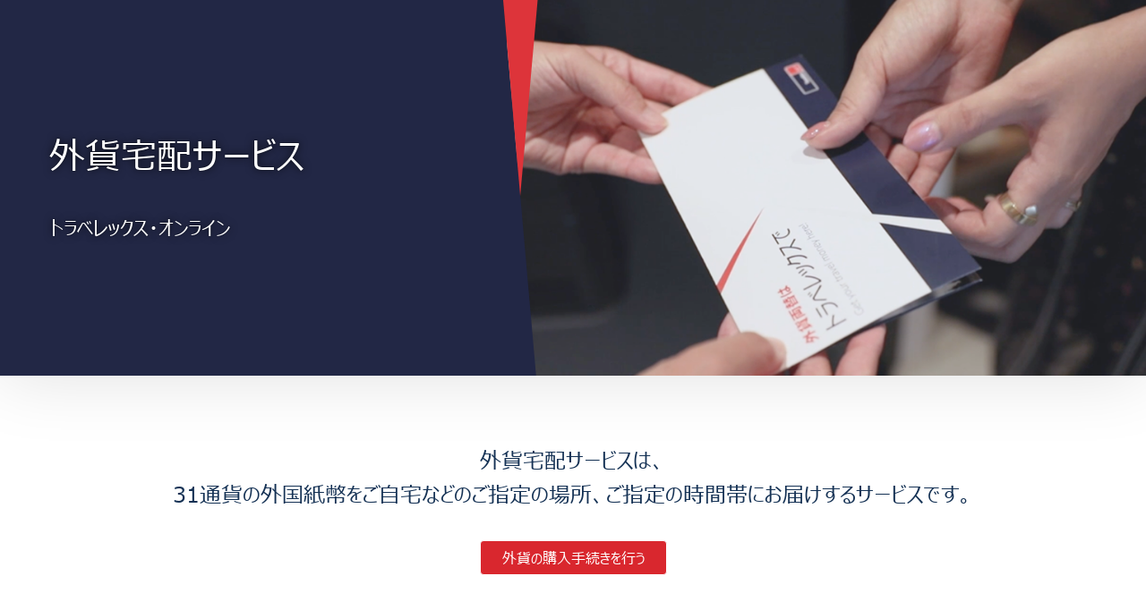

--- FILE ---
content_type: text/html; charset=utf-8
request_url: https://www.travelex.co.jp/onlinex/kmp
body_size: 31661
content:
<!DOCTYPE html>
<!--[if lt IE 7]>      <html class="no-js lt-ie9 lt-ie8 lt-ie7" lang="ja-jp"> <![endif]-->
<!--[if IE 7]>         <html class="no-js lt-ie9 lt-ie8" lang="ja-jp"> <![endif]-->
<!--[if IE 8]>         <html class="no-js lt-ie9" lang="ja-jp"> <![endif]-->
<!--[if IE 9]>         <html class="no-js lt-ie10" lang="ja-jp"> <![endif]-->
<!--[if gt IE 8]><!-->



<html class="no-js" lang="ja-jp">
<!--<![endif]-->

<head itemscope itemtype="http://schema.org/WebSite">
    <meta charset="utf-8">
    <meta http-equiv="X-UA-Compatible" content="IE=edge">
    <title itemprop='name'>トラベレックス・オンライン</title>
     
<link href="https://www.travelex.co.jp/onlinex/kmp" itemprop="url" rel="canonical" />
      







    <meta name="viewport" content="width=device-width, initial-scale=.5, maximum-scale=12.0, minimum-scale=1, user-scalable=yes">


<link href="/bundles/css?v=gFMgPPPfk2q_dTP8HYbORobpXMXCMQ_wytuYGAvRSm81" rel="stylesheet"/>





            <!-- <script type="text/javascript">
             WebFontConfig = { fontdeck: { id: '46781' } };

             (function () {
                 var wf = document.createElement('script');
                 wf.src = ('https:' == document.location.protocol ? 'https' : 'http') +
                 '://ajax.googleapis.com/ajax/libs/webfont/1/webfont.js';
                 wf.type = 'text/javascript';
                 wf.async = 'true';
                 var s = document.getElementsByTagName('script')[0];
                 s.parentNode.insertBefore(wf, s);
             })();
         </script>-->
        <!--[if lt IE 9]>
        <script src="~/scripts/plugins/jquery.min.js"></script>
        <script src="~/scripts/plugins/json3.min.js" defer type="text/javascript"></script>
        <script src="~/scripts/libs/jquery-ui-1.10.4.custom.js" defer type="text/javascript"></script>
        <script src="~/scripts/plugins/es5-shim.min.js" defer type="text/javascript"></script>
        <script src="~/scripts/plugins/selectivizr-min.js" defer type="text/javascript"></script>
        <script src="~/scripts/libs/modernizr-2.6.2-respond-1.1.0.min.js" defer type="text/javascript"></script>
        <script src="~/scripts/libs/html5shiv.js" defer type="text/javascript"></script>
        <script src="~/scripts/libs/plugins/es5-shim.min.js" defer type="text/javascript"></script>
        <script src="~/scripts/libs/excanvas.js" defer type="text/javascript"></script>
        <script>
        $(document).ready(function(){
            var bg= $(".image").css("background-image").replace(/^url\(['"](.+)['"]\)/, '$1');
            $(".image").css("filter","progid:DXImageTransform.Microsoft.AlphaImageLoader( src='"+bg+"', sizingMethod='scale')")
            $(".image").css("-ms-filter","progid:DXImageTransform.Microsoft.AlphaImageLoader( src='"+bg+"', sizingMethod='scale')")
        });
        </script>
        <![endif]-->
        <!--[if lt IE 9]>
            <style>
            /*.image{
            filter: progid:DXImageTransform.Microsoft.AlphaImageLoader( src='/media/1314/beach1300darknz.jpg', sizingMethod='scale');
            -ms-filter: "progid:DXImageTransform.Microsoft.AlphaImageLoader( src='/media/1314/beach1300darknz.jpg', sizingMethod='scale')";
            }*/
            .leftStckParent div#hero-content{
                opacity: 0.7;  /* Opacity for Modern Browsers */
                filter: alpha(opacity=70);  /* Opacity for IE8 and lower */
            background:#0c0b0b;
            }
            .cutout{
            -ms-filter: "progid:DXImageTransform.Microsoft.Matrix(M11=1, M12=0.8390996311772805, M21=0.8390996311772805, M22=1, SizingMethod='auto expand')";
                filter: progid:DXImageTransform.Microsoft.Matrix(sizingMethod='auto expand',  M11=1.5320888862379554, M12=-1.2855752193730787,  M21=1.2855752193730796,

        M22=1.5320888862379558);

            }
            .add-more-currency-widget INPUT[type='radio']{
            position:absolute;
            z-index:-1;
            display:block;
            }
                .arrow-spin{display:block!important;z-index:1;filter: progid:DXImageTransform.Microsoft.BasicImage(rotation=1,opacity=0.1);
        -ms-filter: progid:DXImageTransform.Microsoft.BasicImage(rotation=1)

        }
        .image-intro .cutout:before{-sand-transform: skew(40deg);}
        .cutout:before{-sand-transform: skew(40deg);}

        .circle-spin{
        display:none!important;
        behavior:url('~/scripts/libs/PIE.htc');
        border-radius:40%;
        border-color:red;
        -sand-transform: rotate(315deg);
        /*ilter: progid:DXImageTransform.Microsoft.BasicImage(rotation=1);
        -ms-filter: progid:DXImageTransform.Microsoft.BasicImage(rotation=1)
         filter: progid:DXImageTransform.Microsoft.Matrix(M11=0.99, M12=-0.08, M21=0.08, M22=0.99, SizingMethod="auto expand");*/
        }
        .full .four-col .box-cont{height:136px;}
        .image-intro .main-blue.add-more-currency-widget .tabnav H2 A SPAN{font-size:13px;}

        .widget-container .tabs input[type="radio"] + label span {
          background: url("/img/radio-btns-ie.png") no-repeat scroll left bottom transparent;
          margin-top: -4px;
        }
        .widget-container .tabs INPUT[type='radio'].slvzr-checked + LABEL SPAN {
          background: url("/img/radio-btns-ie.png") no-repeat scroll left top transparent;
        }
        .faqs>ul>li>strong:hover[data-icon]:before{
        color:initial;
        }
            </style>

            <![endif]-->
        <script src="/bundles/js-head?v=AXvFjEo3g3-B-Kcedjw5hxgriXt5PWepCwvHrgMkpBw1"></script>

        
        <!-- Travelex SALT widgets.js -->

        <script>
            var purchaseFunnelURL="https://buy.travelex.co.jp/jajp/purchase";
            //Console.log(purchaseFunnelURL);
        </script>
        <script src="https://buy.travelex.co.jp/scripts/widgets.js?v=090802072018"></script>

        <!--[if lte IE 9]>
            <script type='text/javascript' src='/scripts/jquery.xdomainrequest.min.js'></script>
        <![endif]-->
        <!-- Added via Umbraco -->
        <!-- Google Tag Manager -->
<script>(function(w,d,s,l,i){w[l]=w[l]||[];w[l].push({'gtm.start':
new Date().getTime(),event:'gtm.js'});var f=d.getElementsByTagName(s)[0],
j=d.createElement(s),dl=l!='dataLayer'?'&l='+l:'';j.async=true;j.src=
'https://www.googletagmanager.com/gtm.js?id='+i+dl;f.parentNode.insertBefore(j,f);
})(window,document,'script','dataLayer','GTM-M6296W2');</script>
<!-- End Google Tag Manager -->

<!-- Hotjar Tracking Code for https://www.travelex.co.jp/ -->
<script>
    (function(h,o,t,j,a,r){
        h.hj=h.hj||function(){(h.hj.q=h.hj.q||[]).push(arguments)};
        h._hjSettings={hjid:1064030,hjsv:6};
        a=o.getElementsByTagName('head')[0];
        r=o.createElement('script');r.async=1;
        r.src=t+h._hjSettings.hjid+j+h._hjSettings.hjsv;
        a.appendChild(r);
    })(window,document,'https://static.hotjar.com/c/hotjar-','.js?sv=');
</script>

<link rel="preconnect" href="https://fonts.googleapis.com">
<link rel="preconnect" href="https://fonts.gstatic.com" crossorigin>
<link href="https://fonts.googleapis.com/css2?family=Noto+Sans+JP:wght@100..900&display=swap" rel="stylesheet">

<script src="https://kit.fontawesome.com/d8f0bdd494.js" crossorigin="anonymous"></script>
<style>

<style>
.autocomplete-holder input.autocomplete.ui-autocomplete-input {background-color: transparent!important;}
.title a.logo {
    background: url("/media/10130/travelex-logo-simple.svg") no-repeat;
    width: 196px;
    height: 57px;
    display: block
}
@media only screen and (max-width: 400px) {
    .title a.logo {
        background:url("/media/10130/travelex-logo-simple.svg") no-repeat;
        width: 130px;
        height: 37px;
        background-size: 130px
    }
}

@media only screen and (max-width: 768px) {
    .title a.logo {
        background:url("/media/10130/travelex-logo-simple.svg") no-repeat;
        width: 196px;
        height: 50px;
        background-size: 130px
    }
}

#notice{display:none !important;}
.logo {height: 76px!important;}
@media only screen and (max-width:1024px){
.logo {height: 65px!important;}
}
</style>








<link rel="preload" as="style" href="/media/3363/custom-code-au.css" onload="this.rel='stylesheet'">
<link rel="preload" as="style" href="/media/3454/common-fix.css" onload="this.rel='stylesheet'">

<style>

@media only screen and (max-width: 700px){
.footer-container .footer-hide {display:block;}
}
.add-more-currency-widget.currency-converter.blue .pcs-holder {
    width: 74%;
    float: left;
    margin-bottom: 45px;
}
.borderBox{
border:2px solid #3983ce;
}
.langs a:nth-child(3){display:none}
.footer-container .trustsections .arrow_box h2 {
    margin: 4px;
    font-size: 11px;
}
.footer-container .trustsections h2 {
    font-size: 13px;
    margin: 0.83em 0;
}
.footer-container footer {
    color: #202e3c;
    margin-top: -40px;
}
footer .icons img {
    margin-top: -10px;
    height: 20px;
}
.trustfooter  img {
    width: auto;
    max-width: 100%;
    height: auto;
}
.footer-links{display:none;}
.footer-info{margin-top:0px !important;}
.footer-info .five-col{width:30%;}

@media only screen and (max-width: 1140px){
footer.footer-info {
    padding: 10px 20px;
margin-top:5px;
}
footer.footer-info {
    padding: 0px 20px;
}
footer .icons img {
    margin-top: 10px;
    height: 20px;
}
footer.footer-info .five-col {
width:40%;
}
}
@media only screen and (max-width: 640px){
footer.footer-info .five-col {
width:47%;
}
.responsive {
    max-width: 100%;
    height: auto;
}
}
@media only screen and (max-width: 480px){
footer.footer-info .five-col {
width:60%;
}
footer.footer-info {
    padding: 0px 20px;
    padding: 5px;
}
}
div.trust-pilot-logo {
    float: right;
    width: 45%;
    margin: 1%;
    text-align: right;
}
div.logo-span span {
    vertical-align: sub;
    float: left;
    width: 40%;
    font-size: 11.5px;
    margin-top: 5px;
    font-weight: 200;
}


</style>

<!-- Facebook Pixel Code -->
<script>
  !function(f,b,e,v,n,t,s)
  {if(f.fbq)return;n=f.fbq=function(){n.callMethod?
  n.callMethod.apply(n,arguments):n.queue.push(arguments)};
  if(!f._fbq)f._fbq=n;n.push=n;n.loaded=!0;n.version='2.0';
  n.queue=[];t=b.createElement(e);t.async=!0;
  t.src=v;s=b.getElementsByTagName(e)[0];
  s.parentNode.insertBefore(t,s)}(window, document,'script',
  'https://connect.facebook.net/en_US/fbevents.js');
  fbq('init', '2223996157880218');
  fbq('track', 'PageView');
</script>
<noscript><img height="1" width="1" style="display:none"
  src="https://www.facebook.com/tr?id=2223996157880218&ev=PageView&noscript=1"
/></noscript>
<!-- End Facebook Pixel Code -->

<style>
.widget-container .tabs input[type="radio"]+label span {
    background: url(/img/svg/radio-btns.svg) no-repeat scroll left bottom/19px auto transparent;
    border-bottom: medium none;
    cursor: pointer;
    display: inline-block;
    height: 19px;
    margin: -5px 4px
px
 0 0;
    padding: 0 0 0 30px!important;
    vertical-align: middle;
    width: auto;
}

div.radio{
width: 100%;
    float: left;
}
div.radio:first-child{
width: 100%;
    float: left;
}
.add-more-currency-widget div.radio input[type="radio"]+label[for=x-cash-passport] {
    width: 70%;
}

@media only screen and (max-width: 950px){
 div.radio{
width: 100%;
    float: left;
}
}
</style>
<style>
 .always-underline {
            text-decoration: underline;
        }
</style>

<!-- REDUCED MOTION -->
<style>
 @media (prefers-reduced-motion: no-preference) {
      .fade-panel{opacity:0;transform:translateY(10vh);transition:all 1.5s}.fade-panel-left.visible,.fade-panel-right.visible,.fade-panel.visible{opacity:1;transform:translate(0)}.fade-panel-right{opacity:0;transform:translate(10vh);transition:all 1.5s}.fade-panel-left{opacity:0;transform:translate(-10vh);transition:all 1.5s}
    }
</style><!-- Google Tag Manager -->
<script>(function(w,d,s,l,i){w[l]=w[l]||[];w[l].push({'gtm.start':
new Date().getTime(),event:'gtm.js'});var f=d.getElementsByTagName(s)[0],
j=d.createElement(s),dl=l!='dataLayer'?'&l='+l:'';j.async=true;j.src=
'https://www.googletagmanager.com/gtm.js?id='+i+dl;f.parentNode.insertBefore(j,f);
})(window,document,'script','dataLayer','GTM-TXZDZ6D');</script>
<!-- End Google Tag Manager --><link rel="stylesheet" href="/media/6746/stylemin.css">

<style>
@media (min-width: 1040px) {
    .content-unavailable {
        top: 0;
    }
}
</style>

<!-- no index tag 20251127 -->
<meta name="robots" content="noindex">

    </head>
    <body>

        <div class="wrapper-outer">

            





<div class="main-container">
    <div class="main wrapper clearfix">


<script>


    $(document).ready(function () {

        if ($('.other').children().size() == 0 || !$('.other').children('.widget-compare').is(':visible')) {

            if ($('.home-hero').length == 0)
                $('.other').remove();
        }

        if ($('#hero-content').find('.custom-tag').size() > 0) {
            $('#hero-content').css('background', '#fff');
            $('#hero-content').css('padding', '0');
        }

        if ($('#hero-content').length != 0) {
            if ($('#hero-content').html().trim() == "") {
                $('#hero-content').hide();
            }
        }


    });



</script>        <a name="onlinetop"></a>
<section class="hero">
		<div class="container-fluid">
			<div class="row">
				<div class="col-7 col-lg-5">
					<div class="hero__headline">
						<h1>
				外貨宅配サービス
			</h1>
　　　　　　<h3>
				トラベレックス・オンライン
			</h>
					</div>
				</div>
				<div class="col-5 col-lg-7 hero__carousel hero__carousel--short">
					<div class="carousel__container">
						<div class="carousel">
							<input class="carousel__activator" type="radio" id="heroCarouselA" name="heroCarousel" checked>
							<div class="carousel__slide" style="background-image: url(    /media/7186/herobanneronline.png);">
							</div>
					<!--		<input class="carousel__activator" type="radio" id="heroCarouselB" name="heroCarousel">
							<div class="carousel__slide" style="background-image: url(/media/6636/hero__stock-6.jpg);">
							</div>
							<input class="carousel__activator" type="radio" id="heroCarouselC" name="heroCarousel">
							<div class="carousel__slide" style="background-image: url(/media/6637/hero__stock-7.jpg);">
							</div>
							<input class="carousel__activator" type="radio" id="heroCarouselD" name="heroCarousel">
							<div class="carousel__slide" style="background-image: url(/media/6638/hero__stock-8.jpg);">
							</div>     -->
							
						</div>
					</div>
				</div>
			</div>
		</div>
	</section>
<meta http-equiv="Pragma" content="no-cache">
<meta http-equiv="Cache-Control" content="no-cache"><a name="onlinetop"></a>
<section class="perks">
               <div class="container-fluid">
<h4 class="text-center">外貨宅配サービスは、<br>
31通貨の外国紙幣をご自宅などのご指定の場所、ご指定の時間帯にお届けするサービスです。
</h4>
                              
               </div>
</section>

<section class="copy">
    <div class="text-center">
      <br />
<h3><a href="https://partner.travelex.co.jp/258/purchase?utm_source=kmp&utm_medium=kmp&utm_campaign=kmp&utm_term=kmp&utm_content=kmp"><span class="btn btn-crimson">外貨の購入手続きを行う</span></a></h3>

    </div>
</section><style type="text/css">
.faq__answer{font-size:.875rem;max-height:0;opacity:0;overflow:auto;transition:all .15s cubic-bezier(.47,0,.745,.715)}input:checked~
.faq__answer{max-height:auto;overflow:auto;opacity:1;padding-top:10px}
.faq__question{border-top:1px solid #e2e5e9;padding:10px 0}
.faq__question:last-child{border-bottom:1px solid #e2e5e9}
.container-fluid{width:100%;margin-right:auto;margin-left:auto;padding-top:0px;padding-left:15px;padding-right:15px;max-width:1200px;position:relative}

</style>


<section class="faq">
<div class="container-fluid">
    <hr>
<div style="text-align: left;">  
<p class="lead">お知らせ</p>


<!--
   <div class="faq__question"><input id="faq2" type="checkbox" /> <label for="faq2"><span style="color: red;">トラベレックスジャパンウェブサイト　定期システムメンテナンスのお知らせ</span></label>

<div class="faq__answer">

 <dl class="row">
    
  			<dt class="col-sm-2">
				2025年12月10日
			</dt>
			<dd class="col-sm-10">
				【トラベレックスジャパン ウェブサイト】　定期システムメンテナンスのお知らせ<br><br>

トラベレックスジャパン ウェブサイトの定期システムメンテナンスを実施いたします。
メンテナンス中は以下のサービスがご利用できない場合がございます。<br>

•	【トラベレックス・オンライン】ご注文、オンラインレートの確認<br>
•	【郵送買取サービス】買取参考レートの確認<br>
•	【その他】店舗検索等<br><br>

お急ぎのお客さまは、 当該メンテナンス期間以外にてご利用くださいますようお願いいたします。
<br><br>

【メンテナンス実施日時】<br>
2025年12月13日（土）午後1時00分　～ 2025年12月13日（土）午後1時30分終了予定※<br>
※メンテナンスが終了次第ご利用いただけます。
<br><br>

お客さまにはご不便をおかけいたしますが、ご理解賜りますようお願い申しあげます。<br><br>

			</dd>        

    </dl>   

  </div>
</div>   
-->


<!--

   <div class="faq__question"><input id="faq2" type="checkbox" /> <label for="faq2"><span style="color: red;">トラベレックスジャパンウェブサイト　定期システムメンテナンスのお知らせ</span></label>

<div class="faq__answer">

 <dl class="row">
    
  			<dt class="col-sm-2">
				2025年11月10日
			</dt>
			<dd class="col-sm-10">
				【トラベレックスジャパン ウェブサイト】　定期システムメンテナンスのお知らせ<br><br>

トラベレックスジャパン ウェブサイトの定期システムメンテナンスを実施いたします。
メンテナンス中は以下のサービスがご利用できない場合がございます。<br>

•	【トラベレックス・オンライン】ご注文、オンラインレートの確認<br>
•	【郵送買取サービス】買取参考レートの確認<br>
•	【その他】店舗検索等<br><br>

お急ぎのお客さまは、 当該メンテナンス期間以外にてご利用くださいますようお願いいたします。
<br><br>

【メンテナンス実施日時】<br>
2025年11月15日（土）午前11時00分　～ 2025年11月15日（土）午後6時00分終了予定※<br>
※メンテナンスが終了次第ご利用いただけます。
<br><br>

お客さまにはご不便をおかけいたしますが、ご理解賜りますようお願い申しあげます。<br><br>

			</dd>        

    </dl>   

  </div>
</div>   
-->



<!--
   <div class="faq__question"><input id="faq2" type="checkbox" /> <label for="faq2"><span style="color: red;">トラベレックスジャパンウェブサイト　定期システムメンテナンスのお知らせ</span></label>

<div class="faq__answer">

 <dl class="row">
    
  			<dt class="col-sm-2">
				2025年5月7日
			</dt>
			<dd class="col-sm-10">
				トラベレックスジャパンウェブサイト　定期システムメンテナンスのお知らせ<br><br>

トラベレックスジャパンウェブサイトの定期システムメンテナンスが実施されます。
メンテナンス中は以下のサービスがご利用できない場合がございます。<br>

•	【トラベレックス・オンライン】ご注文、オンラインレートの確認<br>
•	【郵送買取サービス】買取参考レートの確認<br>
•	【その他】店舗検索等<br><br>

お急ぎのお客様は、 当該メンテナンス期間以外にてご利用くださいますようお願いいたします。
<br><br>

【メンテナンス実施日時】<br>
2025年5月10日（土）午前10時00分　～ 2025年5月10日（土）午後12時00分終了予定※<br>
※メンテナンスが終了次第ご利用いただけます。
<br><br>

お客様にはご不便をおかけいたしますが、ご理解賜りますようお願い申し上げます。<br><br>

			</dd>        

    </dl>   

  </div>
</div>   
-->


<!--

   <div class="faq__question"><input id="faq2" type="checkbox" /> <label for="faq2"><span style="color: red;">トラベレックスジャパンウェブサイト　定期システムメンテナンスのお知らせ</span></label>

<div class="faq__answer">

 <dl class="row">
    
  			<dt class="col-sm-2">
				2025年4月9日
			</dt>
			<dd class="col-sm-10">
				トラベレックスジャパンウェブサイト　定期システムメンテナンスのお知らせ<br><br>

トラベレックスジャパンウェブサイトの定期システムメンテナンスが実施されます。
メンテナンス中は以下のサービスがご利用できない場合がございます。<br>

•	【トラベレックス・オンライン】ご注文、オンラインレートの確認<br>
•	【郵送買取サービス】買取参考レートの確認<br>
•	【その他】店舗検索等<br><br>

お急ぎのお客様は、 当該メンテナンス期間以外にてご利用くださいますようお願いいたします。
<br><br>

【メンテナンス実施日時】<br>
2025年4月16日（水）午前11時45分　～ 2025年4月16日（水）午後1時45分終了予定※<br>
※メンテナンスが終了次第ご利用いただけます。
<br><br>

お客様にはご不便をおかけいたしますが、ご理解賜りますようお願い申し上げます。<br><br>

			</dd>        

    </dl>   

  </div>
</div>   
-->


<!--
   <div class="faq__question"><input id="faq2" type="checkbox" /> <label for="faq2"><span style="color: red;">トラベレックスジャパンウェブサイト　定期システムメンテナンスのお知らせ</span></label>

<div class="faq__answer">

 <dl class="row">
    
  			<dt class="col-sm-2">
				2025年2月28日
			</dt>
			<dd class="col-sm-10">
				トラベレックスジャパンウェブサイト　定期システムメンテナンスのお知らせ<br><br>

トラベレックスジャパンウェブサイトの定期システムメンテナンスが実施されます。
メンテナンス中は以下のサービスがご利用できない場合がございます。<br>

•	【トラベレックス・オンライン】ご注文、オンラインレートの確認<br>
•	【郵送買取サービス】買取参考レートの確認<br>
•	【その他】店舗検索等<br><br>

お急ぎのお客様は、 当該メンテナンス期間以外にてご利用くださいますようお願いいたします。
<br><br>

【メンテナンス実施日時】<br>
2025年3月6日（木）午後12時30分　～ 2025年3月6日（木）午後2時終了予定※<br>
※メンテナンスが終了次第ご利用いただけます。
<br><br>

お客様にはご不便をおかけいたしますが、ご理解賜りますようお願い申し上げます。<br><br>

			</dd>        

    </dl>   

  </div>
</div>   
-->


<!--
   <div class="faq__question"><input id="faq2" type="checkbox" /> <label for="faq2"><span style="color: red;">トラベレックスジャパンウェブサイト　定期システムメンテナンスのお知らせ</span></label>

<div class="faq__answer">

 <dl class="row">
    
  			<dt class="col-sm-2">
				2024年9月30日
			</dt>
			<dd class="col-sm-10">
				トラベレックスジャパンウェブサイト　定期システムメンテナンスのお知らせ<br><br>

トラベレックスジャパンウェブサイトの定期システムメンテナンスが実施されます。
メンテナンス中は以下のサービスがご利用できない場合がございます。<br>

•	【トラベレックス・オンライン】ご注文、オンラインレートの確認<br>
•	【郵送買取サービス】買取参考レートの確認<br>
•	【その他】店舗検索等<br><br>

お急ぎのお客様は、 当該メンテナンス期間以外にてご利用くださいますようお願いいたします。
<br><br>

【メンテナンス実施日時】<br>
2024年10月5日（土）午前10時　～ 2024年10月5日（土）午後5時終了予定※<br>
※メンテナンスが終了次第ご利用いただけます。
<br><br>

お客様にはご不便をおかけいたしますが、ご理解賜りますようお願い申し上げます。<br><br>

			</dd>        

    </dl>   

  </div>
</div>    
-->




<!--
  <div class="faq__question"><input id="faq2" type="checkbox" /> <label for="faq2"><span style="color: red;">【トラベレックスジャパンウェブサイト　定期システムメンテナンスのお知らせ】 </span></label>
<div class="faq__answer">

<dl class="row"> 

 			<dt class="col-sm-2">
				2024年9月11日
			</dt>
			<dd class="col-sm-10">
				トラベレックスジャパンウェブサイト　定期システムメンテナンスのお知らせ<br><br>

トラベレックスジャパンウェブサイトの定期システムメンテナンスが実施されます。<br>
メンテナンス中は、【トラベレックス・オンライン】【郵送買取】【店舗検索】等のサービスがご利用できない場合がございます。<br>
お急ぎのお客様は、 当該メンテナンス期間以外にてご利用くださいますようお願いいたします。<br>
<br><br>

【メンテナンス実施日時】<br>
2024年9月19日（木）午後12時　～ 2024年9月19日（木）午後2時終了※<br>
※メンテナンスが終了次第ご利用いただけます。<br><br>

お客様にはご不便をおかけいたしますが、ご理解賜りますようお願い申し上げます。<br><br>

			</dd>                   
  
    </dl>
  

  </div>
</div>    
-->

<!--
  <dl class="row">
 			<dt class="col-sm-2">
				2024年9月12日
			</dt>
			<dd class="col-sm-10">
				【トラベレックスマネーカードおよびマルチカレンシーキャッシュパスポート】システムメンテナンスのお知らせ<br><br>

９月２８日（土）より９月２９日（日）まで一部サービスがご利用いただけなくなります詳細は<a href="https://www.travelex.co.jp/planned-essential-maintenance"　 target="_blank">こちら</a>からご確認ください。
<br><br>

			</dd>     
</dl> 

  -->

<!--
  <dl class="row">
 			<dt class="col-sm-2">
				2024年8月16日
			</dt>
			<dd class="col-sm-10">
				【トラベレックス・オンライン】台風の影響におけるご注文外貨お届けに関するお知らせ<br><br>

台風7号の影響により、通常よりもお届けに日数を要する場合がございます。<br>
既にご注文済みのお客さまは、発送完了後に通知される「一般書留のお問い合わせ番号」にて、日本郵便・郵便追跡サービスより配達状況をご確認ください。<br><br>郵便局の台風7号の影響について対象地域および詳しくは<a href="https://www.post.japanpost.jp/notification/productinformation/2024/0815_01.html"　 target="_blank">こちら</a>
<br><br>

			</dd>     
</dl> 
  -->


<!--
  <dl class="row">
 			<dt class="col-sm-2">
				2024年8月28日
			</dt>
			<dd class="col-sm-10">
				【トラベレックス・オンライン】台風の影響におけるご注文外貨お届けに関するお知らせ<br><br>

台風10号の影響により、通常よりもお届けに日数を要する場合がございます。<br>
既にご注文済みのお客さまは、発送完了後に通知される「一般書留のお問い合わせ番号」にて、日本郵便・郵便追跡サービスより配達状況をご確認ください。<br><br>郵便局の台風10号の影響について詳しくは<a href="https://www.post.japanpost.jp/notification/productinformation/2024/08_02.html"　 target="_blank">こちら</a>
<br><br>

			</dd>     
</dl> 
-->


          <!--
      <dl class="row">  
			<dt class="col-sm-2">
				2024年8月7日
			</dt>
			<dd class="col-sm-10">
				【トラベレックス・オンライン】「店舗受取りサービス」空港店一時受取不可のお知らせ<br><br>

以下の期間中、空港店舗では土日祝日に限り、窓口でのお渡しを中止しております。<br>
ご自宅への郵送、または街中の店舗での受け取りをご利用ください。<br>
期間：2024年8月10日(土)～2024年9月29日(日)<br>




			</dd>             
</dl>
  -->



          <!--
  <div class="faq__question"><input id="faq2" type="checkbox" /> <label for="faq2"><span style="color: red;">【トラベレックスジャパンウェブサイト　定期システムメンテナンスのお知らせ】 </span></label>
<div class="faq__answer">

<dl class="row"> 

 			<dt class="col-sm-2">
				2024年7月3日
			</dt>
			<dd class="col-sm-10">
				トラベレックスジャパンウェブサイト　定期システムメンテナンスのお知らせ<br><br>

トラベレックスジャパンウェブサイトの定期システムメンテナンスが実施されます。<br>
メンテナンス中は、【トラベレックス・オンライン】【郵送買取】【店舗検索】等のサービスがご利用できない場合がございます。<br>
お急ぎのお客様は、 当該メンテナンス期間以外にてご利用くださいますようお願いいたします。<br>
<br><br>

【メンテナンス実施日時】<br>
2024年7月13日（土）午前9時　～ 2024年7月13日（土）午前10時30分終了予定※<br>
※メンテナンスが終了次第ご利用いただけます。<br><br>

お客様にはご不便をおかけいたしますが、ご理解賜りますようお願い申し上げます。<br><br>

			</dd>                   
  
    </dl>
  

  </div>
</div>    
  -->


          <!--
  <dl class="row"> 
 			<dt class="col-sm-2">
				2024年4月26日
			</dt>
			<dd class="col-sm-10">
				【トラベレックス・オンライン、郵送買取サービスゴールデンウィーク期間休業のお知らせ】<br><br>
いつも弊社サービスをご利用いただきありがとうございます。<br />
以下ゴールディンウィーク期間は、トラベレックス・オンラインで受け付けた外貨発送、および、郵送買取サービスの外貨受領を行っておりません。<br /><br />
４月27日（土）～4月29日（月）、5月3日（金）～5月6日（月）<br /><br />
期間中もトラベレックス・オンラインでは外貨注文を承っております。


</dd>  
     </dl>   

  -->
  
          <!--   
  
 			<dt class="col-sm-2">
				2023年8月14日
			</dt>
			<dd class="col-sm-10">
				【トラベレックス・オンライン】台風等の影響における　ゆうパックなどのお届け遅延に関するお知らせ<br><br>

台風等の影響により、一部地域へのお届けに遅れが生じる場合がございます。<br>お客さまにはご不便をおかけいたしますが、 ご理解賜りますようお願い申し上げます。<br><br>対象地域および詳しくは <a href="https://www.post.japanpost.jp/notification/productinformation/saigai/202307_01.html" target="_blank">こちら</a><br><br>

			</dd>                   
  
    
  
 			<dt class="col-sm-2">
				2023年8月11日
			</dt>
			<dd class="col-sm-10">
				【トラベレックス・オンライン】お盆期間中における郵便物・ゆうパックなどのお届け遅延に関するお知らせ<br><br>

お盆期間中、一部地域へのお届けに遅れが生じる場合がございます。<br>お客さまにはご不便をおかけいたしますが、 ご理解賜りますようお願い申し上げます。<br><br>対象地域および詳しくは <a href="https://www.post.japanpost.jp/notification/productinformation/2023/0807_01.html" target="_blank">こちら</a><br><br>

			</dd>         

                    --> 
          <!--                     
  <dl class="row">
 			<dt class="col-sm-2">
				2024年2月5日
			</dt>
			<dd class="col-sm-10">
				【トラベレックス・オンライン】天候不良の影響における　ゆうパックなどのお届け遅延に関するお知らせ[更新2024年2月6日]<br><br>

本州南岸の低気圧による降雪等の影響により、道路事情および航空便の欠航等による、関東・信越・東海地方などの地域で引受または配達となる郵便物・ゆうパックなどの一部のお届けに遅れが見込まれます。<br>
また、今後の天候状況により、その他の地域でも遅れが生じる可能性があります。<br>
お客さまには大変ご迷惑をおかけいたしますが、ご理解を賜りますようお願い申し上げます。<br><br>対象地域および詳しくは<a href="https://www.post.japanpost.jp/notification/productinformation/2024/0205_03.html"　 target="_blank">こちら</a>
<br><br>

			</dd>     
</dl>                      
                      -->                   
     <!--                
<dd class="col-sm-10">

【トラベレックス・オンライン】2023年9月1日をもちましてトラベレックス・オンライン「オフィスで受取る」サービスは終了いたしました。<br>
「自宅で受取る」「店舗で受取る」サービスは引き続きご利用いただけます。<br>
お客様にはご不便をおかけいたしますが、 何卒ご理解いただきますようお願い申し上げます。<br><br>

			</dd>                     
  -->
 
 <!--                     
<dd class="col-sm-10">

【外貨郵送買取サービス】ノルウェークローネ、スウェーデンクローナ、ロシアルーブルのお買取りを一時停止させていただいております。<br><br>

			</dd>  
   --> 
   
   
     <!--  
  <div class="faq__question"><input id="faq2" type="checkbox" /> <label for="faq2"><span style="color: red;">【トラベレックスジャパンウェブサイト　定期システムメンテナンスのお知らせ】 </span></label>
<div class="faq__answer">

<dl class="row"> 

 			<dt class="col-sm-2">
				2024年2月5日
			</dt>
			<dd class="col-sm-10">
				トラベレックスジャパンウェブサイト　定期システムメンテナンスのお知らせ<br><br>

トラベレックスジャパンウェブサイトの定期システムメンテナンスが実施されます。<br>
メンテナンス中は、【トラベレックス・オンライン】【郵送買取】【店舗検索】等のサービスがご利用できない場合がございます。<br>
お急ぎのお客様は、 当該メンテナンス期間以外にてご利用くださいますようお願いいたします。<br>
<br><br>

【メンテナンス実施日時】<br>
2024年2月17日（土）12時～2024年2月17日（土）19時終了予定※<br>
※メンテナンスが終了次第ご利用いただけます。<br><br>

お客様にはご不便をおかけいたしますが、ご理解賜りますようお願い申し上げます。<br><br>

			</dd>                   
  
    </dl>
  

  </div>
</div>       
   -->    
   
   
   
   <!-- 
    <div class="faq__question"><input id="faq2" type="checkbox" /> <label for="faq2"><span style="color: red;">【トラベレックスジャパンウェブサイト　定期システムメンテナンスのお知らせ】 </span></label>
<div class="faq__answer">

<dl class="row"> 

 			<dt class="col-sm-2">
				2023年9月20日
			</dt>
			<dd class="col-sm-10">
				トラベレックスジャパンウェブサイト　定期システムメンテナンスのお知らせ<br><br>

トラベレックスジャパンウェブサイトの定期システムメンテナンスが実施されます。<br>
メンテナンス中は、断続的に【トラベレックス・オンライン】【郵送買取】【店舗検索】等のサービスがご利用できない場合がございます。<br>
お急ぎのお客様は、 当該メンテナンス期間以外にてご利用くださいますようお願いいたします。<br>
<br><br>

【メンテナンス実施日時】<br>
2023年10月7日（土）午前9時00分　～ 2023年10月7日（土）午後8時00分終了予定※<br>
※メンテナンスが終了次第ご利用いただけます。<br><br>

お客様にはご不便をおかけいたしますが、ご理解賜りますようお願い申し上げます。<br><br>

			</dd>                   
  
    </dl>
  

  </div>
</div>  
   --> 
  
          <!--   
<div class="faq__question"><input id="faq2" type="checkbox" /> <label for="faq2"><span style="color: red;">【トラベレックスジャパンウェブサイト　定期システムメンテナンスのお知らせ】</span></label>
<div class="faq__answer">

<dl class="row"> 

    
 			<dt class="col-sm-2">
				2023年7月26日
			</dt>
			<dd class="col-sm-10">
				トラベレックスジャパンウェブサイト　定期システムメンテナンスのお知らせ<br><br>

トラベレックスジャパンウェブサイトの定期システムメンテナンスが実施されます。<br>
メンテナンス中は、断続的に【トラベレックス・オンライン】【郵送買取】【店舗検索】等のサービスがご利用できない場合がございます。<br>
お急ぎのお客様は、 当該メンテナンス期間以外にてご利用くださいますようお願いいたします。<br><br>

【メンテナンス実施日時】<br>
2023年8月4日（金）午前2時15分　～ 2023年8月4日（金）午前5時15分終了予定※<br>
※メンテナンスが終了次第ご利用いただけます。<br><br>

お客様にはご不便をおかけいたしますが、ご理解賜りますようお願い申し上げます。<br><br>

			</dd>                     
  
    </dl>
  

  </div>
</div>    
                --> 
  
          <!--   
<div class="faq__question"><input id="faq2" type="checkbox" /> <label for="faq2"><span style="color: red;">【トラベレックスジャパンウェブサイト　定期システムメンテナンスのお知らせ】</span></label>
<div class="faq__answer">

<dl class="row"> 

    
 			<dt class="col-sm-2">
				2023年6月5日
			</dt>
			<dd class="col-sm-10">
				トラベレックスジャパンウェブサイト　定期システムメンテナンスのお知らせ<br><br>

下記の日時において、トラベレックスジャパンウェブサイトの定期システムメンテナンスが実施されます。<br>
メンテナンスの日時は、断続的に【外貨宅配サービス】【外貨郵送買取サービス】【トラベラーズチェック郵送買取サービス】【店舗検索】等のサービスがご利用いただけません。<br>
お急ぎのお客様は、 当該メンテナンス期間以外にてご利用くださいますようお願いいたします。<br><br>

【メンテナンス実施日時】<br>
2023年6月30日（金）0:30　～ 2023年6月30日（金）1:30終了予定※<br><br>※メンテナンスが終了次第ご利用いただけます。<br><br>

お客様にはご不便をおかけいたしますが、 何卒ご理解いただきますようお願い申し上げます。<br><br>

			</dd>                     
  
    </dl>
  

  </div>
</div>  
              --> 
  
  
        <!--   
<div class="faq__question"><input id="faq2" type="checkbox" /> <label for="faq2"><span style="color: red;">【トラベレックスジャパンウェブサイト　定期システムメンテナンスのお知らせ】</span></label>
<div class="faq__answer">

<dl class="row"> 

    
 			<dt class="col-sm-2">
				2023年6月5日
			</dt>
			<dd class="col-sm-10">
				トラベレックスジャパンウェブサイト　定期システムメンテナンスのお知らせ[更新]<br><br>

下記の日時において、トラベレックスジャパンウェブサイトの定期システムメンテナンスが実施されます。<br>
メンテナンスの日時は、断続的に【外貨宅配サービス】【外貨郵送買取サービス】【トラベラーズチェック郵送買取サービス】【店舗検索】等のサービスがご利用いただけません。<br>
お急ぎのお客様は、 当該メンテナンス期間以外にてご利用くださいますようお願いいたします。<br><br>

【メンテナンス実施日時】<br>
2023年6月8日（木）12:00　～ 2023年6月8日（木）16:00終了予定※<br><br>※メンテナンスが終了次第ご利用いただけます。<br><br>

お客様にはご不便をおかけいたしますが、 何卒ご理解いただきますようお願い申し上げます。<br><br>

			</dd>                     
  
    </dl>
  

  </div>
</div>      
            --> 
  
  
       <!--  
<div class="faq__question"><input id="faq2" type="checkbox" /> <label for="faq2"><span style="color: red;">【トラベレックスジャパンウェブサイト　定期システムメンテナンスのお知らせ】[更新] </span></label>
<div class="faq__answer">

<dl class="row"> 

    
 			<dt class="col-sm-2">
				2023年4月24日
			</dt>
			<dd class="col-sm-10">
				トラベレックスジャパンウェブサイト　定期システムメンテナンスのお知らせ[更新]<br><br>

下記の日時において、トラベレックスジャパンウェブサイトの定期システムメンテナンスが実施されます。<br>
メンテナンスの日時は、断続的に【外貨宅配サービス】【外貨郵送買取サービス】【トラベラーズチェック郵送買取サービス】【店舗検索】等のサービスがご利用いただけません。<br>
お急ぎのお客様は、 当該メンテナンス期間以外にてご利用くださいますようお願いいたします。<br><br>

【メンテナンス実施日時】<br>
2023年4月29日（土）11:00　～ 2023年4月29日（土）15:30終了予定※<br><br>※メンテナンスが終了次第ご利用いただけます。<br><br>

お客様にはご不便をおかけいたしますが、 何卒ご理解いただきますようお願い申し上げます。<br><br>

			</dd>                     
  
    </dl>
  

  </div>
</div>     
  
          --> 
  
    <!--    
   <div class="faq__question"><input id="faq10" type="checkbox" /> <label for="faq10"><span style="color: red;">【トラベレックス・オンライン外貨宅配サービス、郵送買取サービス GW期間中のお知らせ】</span></label>
<div class="faq__answer">

<dl class="row">

     
 			<dt class="col-sm-2">
				2023年4月26日
			</dt>
			<dd class="col-sm-10">
				<br><br>

いつもトラベレックス・オンライン外貨宅配サービス・外貨郵送買取サービスをご利用いただきありがとうございます。<br>
以下GW期間中のご案内をいたします。<br><br>

トラベレックス・オンラインにてお申込の場合：<br>

<table width="100%" border="1" cellspacing="0" cellpadding="0">
<tbody>
<tr class="licodd">
<th><strong>ご依頼期間</strong></th>
<th><strong>最短配達希望日</strong></th>
</tr>
<tr>
<td width="55%">2023年5月2日（火）10時30分まで</td>
<td width="35%">2023年5月4日（木）</td>
</tr>
<tr>
<td width="55%">2023年5月2日（火）10時30分以降　～　2023年5月８日（月）10時30分まで</td>
<td width="35%">2023年5月10日（水）</td>
</tr>
</tbody>
</table>

＊支払方法により最短配達希望日を選択頂けない場合がございます。<br>
＊＊受取住所により最短配達希望日にお届け出来ない場合がございます。<br>
＊＊＊店舗受け取りの場合は店舗毎のGW取扱スケジュールにより異なります。<br><br>

旅行会社さま経由で入手された外貨宅配サービス専用申込書でFaxにてお申込の場合：<br>

<table width="100%" border="1" cellspacing="0" cellpadding="0">
<tbody>
<tr class="licodd">
<th><strong>ご依頼期間</strong></th>
<th><strong>最短配達希望日</strong></th>
</tr>
<tr>
<td width="55%">2023年5月2日（火） 17時まで</td>
<td width="35%">2023年5月12日（金）</td>
</tr>
<tr>
<td width="55%">2023年5月2日（火） 17時以降　～　2022年5月５日（金）17時まで</td>
<td width="35%">2023年5月15日（月）</td>
</tr>
</tbody>
</table>
＊受取住所により最短配達希望日にお届け出来ない場合がございます。
<br><br>
郵送買取サービスお申込の場合：<br><br>
              
GW期間中2023年5月3日（水）～2023年5月7日（日）は受領および受付業務は行っておりません。             
              
<br><br>   
			</dd>            

   
  
  </dl>
     </div>

   
</div>          
         -->  
  
  
  
   <!--    
<div class="faq__question"><input id="faq2" type="checkbox" /> <label for="faq2"> <font color="#FF0000">トラベレックスジャパンウェブサイト　定期システムメンテナンスのお知らせ</font> </label>
<div class="faq__answer"><br /> 
<dd class="col-sm-10">
下記の日時において、トラベレックスジャパンウェブサイトの定期システムメンテナンスが実施されます。<br>
メンテナンスの日時は、断続的に【外貨宅配サービス】【外貨郵送買取サービス】【店舗検索】等のサービスがご利用いただけません。<br>
お急ぎのお客様は、 当該メンテナンス期間以外にてご利用くださいますようお願いいたします。<br><br>

【メンテナンス実施日時】<br>
2023年3月4日（土）10:30　～ 2023年3月4日（土）19:30終了予定[更新]※<br><br>※メンテナンスが終了次第ご利用いただけます。<br><br>

お客様にはご不便をおかけいたしますが、 何卒ご理解いただきますようお願い申し上げます。


			</dd>  
  
</div>

</div>      
        --> 
  
  
   <!--    
<div class="faq__question"><input id="faq2" type="checkbox" /> <label for="faq2"> <font color="#FF0000">トラベレックスジャパンウェブサイト　定期システムメンテナンスのお知らせ</font> </label>
<div class="faq__answer"><br /> 
<dd class="col-sm-10">
下記の日時において、トラベレックスジャパンウェブサイトの定期システムメンテナンスが実施されます。<br>
メンテナンスの日時は、断続的に【外貨宅配サービス】【外貨郵送買取サービス】【店舗検索】等のサービスがご利用いただけません。<br>
お急ぎのお客様は、 当該メンテナンス期間以外にてご利用くださいますようお願いいたします。<br><br>

【メンテナンス実施日時】<br>
2022年5月20日（金）21:00　～ 2022年5月20日（金）23:00終了予定※<br><br>※メンテナンスが終了次第ご利用いただけます。<br><br>

お客様にはご不便をおかけいたしますが、 何卒ご理解いただきますようお願い申し上げます。


			</dd>  
  
</div>

</div>    
      --> 
  
  
   <!--  
<div class="faq__question"><input id="faq2" type="checkbox" /> <label for="faq2"> <font color="#FF0000">トラベレックスジャパンウェブサイト　定期システムメンテナンスのお知らせ</font> </label>
<div class="faq__answer"><br /> 
<dd class="col-sm-10">
下記の日時において、トラベレックスジャパンウェブサイトの定期システムメンテナンスが実施されます。<br>
メンテナンスの日時は、断続的に【外貨宅配サービス】【外貨郵送買取サービス】【店舗検索】等のサービスがご利用できない場合がございます。<br>
お急ぎのお客様は、 当該メンテナンス期間以外にてご利用くださいますようお願いいたします。<br><br>

【メンテナンス実施日時】<br>
2022年4月20日（水）22:00　～ 2022年4月21日（木）2:00 終了予定※<br><br>※メンテナンスが終了次第ご利用いただけます。<br><br>

お客様にはご不便をおかけいたしますが、 何卒ご理解いただきますようお願い申し上げます。


			</dd>  
  
</div>

</div>  
      --> 
  
  
   <!--
■トラベレックスジャパンウェブサイト　定期システムメンテナンスのお知らせ<br><br> 
下記の日時において、トラベレックスジャパンウェブサイトの定期システムメンテナンスが実施されます。<br>
メンテナンスの日時は、【外貨宅配サービス】【外貨郵送買取サービス】等のサービスはご利用いただけません。<br>
お急ぎのお客様は、 当該メンテナンス期間以外にてご利用くださいますようお願いいたします。<br><br>
【メンテナンス実施日時】<br>
2022年2月19日(土) 11:00　～ 2022年2月19日(土) 18:00 終了予定<br><br>※メンテナンスが終了次第ご利用いただけます。<br><br>

お客様にはご不便をおかけいたしますが、 何卒ご理解いただきますようお願い申し上げます。<br>
 </div> 
  

■【外貨宅配サービス】インドネシアルピアの1通貨に関して、一時的にオーダー受付を停止させていただいております。

      --> 
  
  
     <!--
<div class="faq__question"><input id="faq2" type="checkbox" /> <label for="faq2"> <font color="#FF0000">[更新]トラベレックスジャパンウェブサイト　定期システムメンテナンスのお知らせ</font> </label>
<div class="faq__answer"><br /> 
<dd class="col-sm-10">
下記の日時において、トラベレックスジャパンウェブサイトの定期システムメンテナンスが実施されます。<br>
メンテナンスの日時は、断続的に【外貨宅配サービス】【外貨郵送買取サービス】【店舗検索】等のサービスがご利用いただけません。<br>
お急ぎのお客様は、 当該メンテナンス期間以外にてご利用くださいますようお願いいたします。<br><br>

【メンテナンス実施日時】<br>
2022年6月25日（土）13:30　～ 2022年6月25日（土）<s>18:00終了予定</s><span style="color: red;">遅延</span>※<br><br>※メンテナンスが終了次第ご利用いただけます。<br><br>

お客様にはご不便をおかけいたしますが、 何卒ご理解いただきますようお願い申し上げます。


			</dd>  
</div>
</div>  
        --> 
  
       <!--
 <div class="faq__question"><input id="faq2" type="checkbox" /> <label for="faq2"> <font color="#FF0000">トラベレックスジャパンウェブサイト　定期システムメンテナンスのお知らせ</font> </label>
<div class="faq__answer"><br /> 
<dd class="col-sm-10">
下記の日時において、トラベレックスジャパンウェブサイトの定期システムメンテナンスが実施されます。<br>
メンテナンスの日時は、断続的に【外貨宅配サービス】【外貨郵送買取サービス】【店舗検索】等のサービスがご利用いただけません。<br>
お急ぎのお客様は、 当該メンテナンス期間以外にてご利用くださいますようお願いいたします。<br><br>

【メンテナンス実施日時】<br>
2022年7月28日（木）9:30　～ 2022年7月28日（木）16:30終了予定※<br><br>※メンテナンスが終了次第ご利用いただけます。<br><br>

お客様にはご不便をおかけいたしますが、 何卒ご理解いただきますようお願い申し上げます。


			</dd>  
</div>
</div>   
         --> 
  
  
  
      <!--
 <div class="faq__question"><input id="faq2" type="checkbox" /> <label for="faq2"><a href="https://www.travelex.co.jp/notices/temporary" target="_blank"><span style="color: red;">トラベレックスジャパンウェブサイト　定期システムメンテナンスのお知らせ</span></a> </label>
<div class="faq__answer">
下記の日時において、トラベレックスジャパンウェブサイトの定期システムメンテナンスが実施されます。<br>
メンテナンスの日時は、【外貨宅配サービス】【外貨郵送買取サービス】【店舗検索】等のサービスはご利用いただけません。<br>
お急ぎのお客様は、 当該メンテナンス期間以外にてご利用くださいますようお願いいたします。<br><br>
【メンテナンス実施日時】<br>
2022年8月25日（木）10:00　～ 2022年8月25日（木）11:00 終了予定※<br><br>※断続的に15分程度ご利用いただけません。<br>※メンテナンスが終了次第ご利用いただけます。<br><br>

お客様にはご不便をおかけいたしますが、 何卒ご理解いただきますようお願い申し上げます。<br><br> 

  </div>
</div>  
        -->
  
  
        <!--
<div class="faq__question"><input id="faq2" type="checkbox" /> <label for="faq2"><span style="color: red;">【トラベレックスジャパンウェブサイト　定期システムメンテナンスのお知らせ】 </span></label>
<div class="faq__answer">

<dl class="row"> 
 
 			<dt class="col-sm-2">
				2022年12月19日
			</dt>
			<dd class="col-sm-10">
				トラベレックスジャパンウェブサイト　定期システムメンテナンスのお知らせ<br><br>

下記の日時において、トラベレックスジャパンウェブサイトの定期システムメンテナンスが実施されます。<br>
メンテナンスの日時は、断続的に【外貨宅配サービス】【外貨郵送買取サービス】【トラベラーズチェック郵送買取サービス】【店舗検索】等のサービスがご利用いただけません。<br>
お急ぎのお客様は、 当該メンテナンス期間以外にてご利用くださいますようお願いいたします。<br><br>

【メンテナンス実施日時】<br>
2022年12月19日（月）11:00　～ 2022年12月19日（月）20:00終了予定※<br><br>※メンテナンスが終了次第ご利用いただけます。<br><br>

お客様にはご不便をおかけいたしますが、 何卒ご理解いただきますようお願い申し上げます。<br><br>

			</dd>                     
  
    </dl>
  

  </div>
</div>       
          -->
  
<!--    
   <div class="faq__question"><input id="faq10" type="checkbox" /> <label for="faq10">【トラベレックス・オンライン】【外貨郵送買取サービス】年末年始休業のお知らせ </label>
<div class="faq__answer">

<dl class="row">

  
     
 			<dt class="col-sm-2">
				2022年11月28日
			</dt>
			<dd class="col-sm-10">
				【トラベレックス・オンライン】【郵送買取サービス】年末年始休業のお知らせ<br><br>

いつもトラベレックス・オンラインをご利用いただきありがとうございます。<br>
トラベレックス・オンラインについて年末年始取扱のご案内をいたします。<br><br>

トラベレックス・オンラインにてお申込の場合：<br>

<table width="100%" border="1" cellspacing="0" cellpadding="0">
<tbody>
<tr class="licodd">
<th><strong>ご依頼期間</strong></th>
<th><strong>最短到着希望日</strong></th>
</tr>
<tr>
<td width="55%">2022年12月29日（木）10時30分まで</td>
<td width="35%">2023年12月31（土）</td>
</tr>
<tr>
<td width="55%">2022年12月29日（木）10時30分　～　2023年1月4日（水）10時30分まで</td>
<td width="35%">2023年1月6日（金）</td>
</tr>
</tbody>
</table>

＊店舗受け取りの場合は店舗毎の年末年始取扱スケジュールにより異なります。<br><br>

旅行会社さま経由で入手された専用申込書でFaxにてお申込の場合：<br>

<table width="100%" border="1" cellspacing="0" cellpadding="0">
<tbody>
<tr class="licodd">
<th><strong>ご依頼期間</strong></th>
<th><strong>最短到着希望日</strong></th>
</tr>
<tr>
<td width="55%">2022年12月22日（木）17時まで</td>
<td width="35%">2022年12月31（土）</td>
</tr>
<tr>
<td width="55%">2022年12月22日（木）17時以降</td>
<td width="35%">2023年1月12日（木）</td>
</tr>
</tbody>
</table>
＊受取住所により最短到着希望日にお届け出来ない場合がございます。
<br><br>
【郵送買取サービス年末年始休業のお知らせ】<br><br>              
2022年12月26日（月）年内最終受付、12月27日（火）~1月3日（火）は、受領および受付業務は行っておりません。
<br>2023年1月4日（水）以降に到着で郵送いただけます様、お願い申し上げます。
<br><br>   
			</dd>             
  </dl>
     </div>

</div>                  
  
 -->  
  
   <!--   
   <div class="faq__question"><input id="faq3" type="checkbox" /> <label for="faq3">【店舗窓口】年末年始休業のお知らせ</label>
<div class="faq__answer">

<dl class="row">

			<dt class="col-sm-2">
				2022年12月16日
			</dt>
			<dd class="col-sm-10">
				【店舗窓口】日本国内店舗2022年末年始営業時間のお知らせ<br><br>

いつもトラベレックスをご利用いただきありがとうございます。<br>
年末年始営業時間のご案内をいたします。<br>
店舗によって営業時間および営業日がそれぞれ異なります。<br>
営業時間をご確認いただきご来店いただきますようお願い申し上げます。<br><br>
詳細は、<a href="https://www.travelex.co.jp/notices-store-calendar" target="_blank">こちら</a>をご覧ください。<br><br>

			</dd>  

  </dl>
     </div>
</div>     
-->   
  
  
     <!--  
 			<dt class="col-sm-2">
				2023年5月8日
			</dt>
			<dd class="col-sm-10">
				【トラベレックス・オンラインをご利用のお客様へ】<br><br>
<strong>「G7広島サミット」の開催に伴う、広島県および山口県宛てゆうパックお届けへの影響について</strong><br>
G7広島サミット開催に伴い5月18日（木）～5月22日（月）の間、交通網に影響が出ることが予想されます。 そのため、対象地域のゆうパックお届けに遅延が生じる可能性がございます。<br>お届け希望日が上記期間となる場合は余裕を持ってご注文いただきますようお願い申し上げます。<br>
対象地域および詳しくは<a href="https://www.post.japanpost.jp/notification/productinformation/2023/0428_02.html"　 target="_blank">こちら</a>
<br><br>

			</dd>     
  -->   
  
     <!--   
  
  <div class="faq__question"><input id="faq2" type="checkbox" /> <label for="faq2"><span style="color: red;">【トラベレックスジャパンウェブサイト　定期システムメンテナンスのお知らせ】 </span></label>
<div class="faq__answer">

<dl class="row"> 

 			<dt class="col-sm-2">
				2024年4月5日[更新]
			</dt>
			<dd class="col-sm-10">
				トラベレックスジャパンウェブサイト　定期システムメンテナンスのお知らせ<br><br>

トラベレックスジャパンウェブサイトの定期システムメンテナンスが実施されます。<br>
メンテナンス中は、【トラベレックス・オンライン】【郵送買取】【店舗検索】等のサービスがご利用できない場合がございます。<br>
お急ぎのお客様は、 当該メンテナンス期間以外にてご利用くださいますようお願いいたします。<br>
<br><br>

【メンテナンス実施日時】<br>
2024年4月7日（日）午前4時　～ 2024年4月7日（日）午前6時終了予定※<br>
※メンテナンスが終了次第ご利用いただけます。<br><br>

お客様にはご不便をおかけいたしますが、ご理解賜りますようお願い申し上げます。<br><br>

			</dd>                   
  
    </dl>
  

  </div>
</div>    
  
    -->  


     <!-- 
 <div class="faq__question"><input id="faq8" type="checkbox" /> <label for="faq8">【トラベレックス・オンライン】年末年始ご自宅配送手続き休業日のお知らせ</label>
<div class="faq__answer">


      <dl class="row">
 			<dt class="col-sm-2">
				2024年12月13日
			</dt>
			<dd class="col-sm-10">
				【トラベレックス・オンライン】トラベレックス・オンラインご自宅配送手続き休業日のお知らせ<br><br>

いつもトラベレックス・オンラインをご利用いただきありがとうございます。<br>
トラベレックス・オンラインについてご自宅配送手続き休業日のご案内をいたします。<br><br>

<strong>ご自宅配送手続き休業日：2024年12月31日（火）～2025年1月5日（日）<br></strong><br>
年内最終営業日：2024年12月30日（月）<br>
年始営業開始日：2025年1月6日（月）<br><br>

<strong>お支払い方法による出荷時期のご案内</strong><br><br>
<strong>1. クレジットカードまたは代金引換の場合：</strong><br>
営業日午前9時までに発送手続きが完了したご注文は、当日出荷いたします。<br>
午前9時以降のご注文は、翌営業日に出荷いたします。<br><br>
<strong>2. 銀行振込の場合：</strong><br><br>
営業日午後2時までに弊社指定口座にお振込みが確認できたご注文は、通常2営業日以内に出荷いたします。<br>
午後2時以降のご注文は、通常3営業日以内に出荷いたします。<br><br>
お振込時に注文番号入力がない、ご注文者さま氏名と不一致がある場合、弊社システムでの照合に通常よりもお時間を要しますのでご注意ください。<br><br>

<B>※お支払い方法に関わらず、在庫状況やシステムメンテナンスにより出荷が遅れる場合がございます。余裕を持ってご注文をいただけます様、よろしくお願いいたします。</B>

<br><br>   
			</dd>

</dl>
    
    
  </div>
</div>    
    --> 
  
  
 <div class="faq__question"><input id="faq4" type="checkbox" /> <label for="faq4">【メンテナンス関連のお知らせ】</label>
<div class="faq__answer">



<dl class="row"> 
 
 
     			<dt class="col-sm-2">
				2025年8月10日
			</dt>
			<dd class="col-sm-10">
				「トラベレックス・オンライン 自宅で受取るサービス」システムメンテナンス復旧のお知らせ<br><br>

2025年8月10日（日）午後の段階で「トラベレックス・オンライン 自宅で受取るサービス」がご利用いただけておりませんでしたが、<br>
8月10日（日）復旧作業が完了し現在はご注文いただけます。<br>

  
  </dd>     
</dl> 

      <dl class="row">  
 			<dt class="col-sm-2">
				2024年5月31日
			</dt>
			<dd class="col-sm-10">
				【トラベレックス・オンライン】外貨宅配サービス郵送方法変更に伴う手数料等の改訂について<br><br>

トラベレックス・オンラインのお取引条件を以下の通り変更いたしました。<br>
<br>

<table width="100%" border="1" cellspacing="0" cellpadding="0">
<tbody>
<tr class="licodd">
<th><strong></strong></th>
<th><strong>変更前</strong></th>
<th><strong>変更後</strong></th>
<th><strong>変更・メンテナンス予定</strong></th>
</tr>
<tr>
<td width="10%">郵送方法変更</td>
<td width="30%" valign="top">ゆうパック<br><br>お客さまがご注文時にトラベレックス・オンラインのカレンダーで選択された到着日時指定で、トラベレックスより外貨発送</td>
<td width="30%" valign="top">一般書留<br><br>お客さまからご注文を受付後、トラベレックスより外貨発送、一般書留の追跡番号お知らせメールを送信<br><br>＊注文時に到着日時をご選択いただけませんが、ご不在の場合、再配達をご依頼いただく際、到着日時選択可能</td>
<td width="30%" valign="top">2024年6月5日<br><br>10時30分以降「自宅で受取る」は一時ご利用いただけません<br><br>18時以降一時的に「店舗で受取る」もご利用いただけない時間が発生します</td>
</tr>
<tr>
<td width="10%">配送料金の改定</td>
<td width="30%" valign="top">送料：<br>1,000円（税込）<br>（10万円以上のご両替は送料無料）<br><br>代引手数料：<br>なし</td>
<td width="30%" valign="top">送料：<br>990円（税込）<br>（10万円以上のご両替は送料無料）<br><br>代引手数料：<br>330円（税込）</td>
<td width="30%" valign="top">2024年6月7日<br><br>18時以降に変更を実施予定です<br><br>「自宅で受取る」および「店舗で受取る」をご利用いただけない時間が発生します</td>
</tr>

</tbody>
</table>

<br><br>   
			</dd>    
</dl>



<dl class="row"> 
  <dt class="col-sm-2">

			</dt>
			<dd class="col-sm-10">
				【外貨宅配サービス】クレジットカード決済オンライン処理のメンテナンスに関するお知らせ<br><br>

下記の時間帯で、「<U>クレジットカード決済</U>」のメンテナンスが実施されます。<br>
メンテナンス時間帯には、断続的にご利用できない状態が発生いたします。<br>
注文が正常に完了しない場合には、 メンテナンス時間外もしくは他の決済方法にて決済をご検討くださいますようお願いいたします。<br><br>

【メンテナンス実施日時】<br><br>


現在予定されたメンテナンス関連のお知らせはありません<br><br>


<br><br>
      <!--
クレジットカード決済関連のメンテナンスは予定されていません。
   --> 
      <!--  
メンテナンス開始時間：2024 年　4月12日　（金曜日）　午前2時00分から午前9時00分<br>
　　　　　　　　　　　2024 年　4月19日　（金曜日）　午前2時00分から午前9時00分<br>
　　　　　　　　　　　2024 年　4月26日　（金曜日）　午前2時00分から午前9時00分
   -->  
<br><br>

			</dd>   
    </dl>
    
    
    
    
    
  </div>
</div>    
  
  
      <!--  
<div class="faq__question"><input id="faq3" type="checkbox" /> <label for="faq3"> <span style="color: red;">【トラベラーズチェック郵送買取サービス】
今だけ取扱手数料0円キャンペーン実施中</span></label>
<div class="faq__answer"><br /> 
<dd class="col-sm-10">

トラベラーズチェック郵送買取サービスでは、期間中、取扱手数料550円（税込）無料キャンペーンを実施中。<br><br>キャンペーン期間:2022年10月1日～2022年11月30日（到着日有効）<br><br>
			</dd>  
</div>
</div>  
   -->  
  
    <!-- 
<div class="faq__question"><input id="faq10" type="checkbox" /> <label for="faq10"><span style="color: red;"> 【外貨宅配サービス】【店舗窓口】いくたび、ふたたび台湾キャンペーン実施中</span></label>
<div class="faq__answer"><br /> 
<dd class="col-sm-10">

外貨宅配サービス トラベレックス・オンラインおよび店舗窓口で台湾ドルをお求めのお客様に限定ノベルティをプレゼント！<br><br>
  
  期間 2022年10月13日（木）～ 2022年12月11日（日）（数量限定、在庫終了次第終了）<br><br>
※トラベレックス・オンラインで『店舗での受取』をご希望のお客様は、iPASSのプレゼント対象外です。店舗にて台湾観光局オリジナルマスク&マスクケースをプレゼントいたします。<br>
*台湾観光局オリジナルマスクのデザインはお選びいただけないことがございます。<br><br>
			</dd>  
</div>
</div>      
  
       -->
  
    <!-- 
<div class="faq__question"><input id="faq3" type="checkbox" /> <label for="faq3"> 【外貨宅配サービス】
いくたび、ふたたび台湾キャンペーン実施中！</label>
<div class="faq__answer"><br /> 
<dd class="col-sm-10">

外貨宅配サービス トラベレックス・オンラインで台湾ドルをお求めのお客様に限定ノベルティをプレゼント！<br><br>
  
  期間 2022年4月15日（金）～ 2022年9月30日（金）（数量限定、在庫終了次第終了）<br><br>
※ 2022年4月15日以降にご注文いただいたお客様が対象です。<br>
※トラベレックス・オンラインで『店舗での受取』をご希望のお客様は、iPASSのプレゼント対象外です。店舗にて台湾観光局オリジナルマスクをプレゼントいたします。<br>
*台湾観光局オリジナルマスクのデザインはお選びいただけないことがございます。<br><br>
			</dd>  
</div>
</div>    
  
        -->
  
  
  
  
    <!--
  <div class="faq__question"><input id="faq4" type="checkbox" /> <label for="faq4"> 【外貨宅配サービス】
トラベレックス・オンライン　台湾ドル　スペシャルレート実施中！ </label>
<div class="faq__answer"><br /> 
<dd class="col-sm-10">

トラベレックス・オンラインで現在、台湾ドル　スペシャルレート実施中！ （在庫終了次第終了

			</dd>  
</div>
</div>  
      -->
  
    <!--
インドネシアルピア・ベトナムドン・ 
			<dd class="col-sm-10">
				【外貨郵送買取サービス】UAEディルハムの買取を開始させてただきました。<br><br>

			</dd>  
        
-->
  
  <div class="faq__question"><input id="faq5" type="checkbox" /> <label for="faq5">  【外貨販売関連のお知らせ】 </label>
<div class="faq__answer"><br /> 


    <!--
<dl class="row"> 
 
 
     			<dt class="col-sm-2">
				2024年4月8日
			</dt>
			<dd class="col-sm-10">
				【トラベレックス・オンライン】メキシコペソ(MXN)一時販売停止のお知らせ<br><br>

トラベレックス・オンラインにおきまして現在、メキシコペソ(MXN)の注文受付および販売を一時的に停止させていただいております。<br>ご不便をおかけいたしますが、ご理解の程よろしくお願いします。<br><br>

  
  </dd>     
</dl> 
  -->


<dl class="row">



			<dd class="col-sm-10">
				【トラベレックス・オンライン】スウェーデンクローナ(SEK)一時販売停止のお知らせ<br><br>

トラベレックス・オンラインにおきまして現在、スウェーデンクローナ(SEK)の注文受付および販売を一時的に停止させていただいております。<br>ご不便をおかけいたしますが、ご理解の程よろしくお願いします。<br><br>

  
  </dd> 


			<dd class="col-sm-10">
				【トラベレックス・オンライン】ノルウェークローネ(NOK)一時販売停止のお知らせ<br><br>

トラベレックス・オンラインにおきまして現在、ノルウェークローネ(NOK)の注文受付および販売を一時的に停止させていただいております。<br>ご不便をおかけいたしますが、ご理解の程よろしくお願いします。<br><br>

  
  </dd> 



			<dd class="col-sm-10">
				【トラベレックス・オンライン】デンマーククローネ(DKK)一時販売停止のお知らせ<br><br>

トラベレックス・オンラインにおきまして現在、デンマーククローネ(DKK)の注文受付および販売を一時的に停止させていただいております。<br>ご不便をおかけいたしますが、ご理解の程よろしくお願いします。<br><br>

  
  </dd> 


<dd class="col-sm-10">
    <!--
  【外貨宅配サービス】  ベトナムドンのオーダー受付を一時停止させていただいております。<br><br>
  -->
【外貨宅配サービス】  ロシアルーブルのオーダー受付を一時停止させていただいております。<br><br>

			</dd>  
  
<hr>
			<dd class="col-sm-10">
				【トラベレックス・オンライン】ベトナムドン（VND）およびインドネシアルピア（IDR）取引限度額変更のお知らせ<br><br>

トラベレックス・オンラインでは当面の間、以下２通貨の取引限度額を変更させていただきます。<br><br>
  •	ベトナムドン（VND）<br>
•	インドネシアルピア（IDR）<br><br>

<table width="100%" border="1" cellspacing="0" cellpadding="0">
<tbody>
<tr class="licodd">



<tr>
  <td colspan="1" rowspan="5" valign="middle">取引限度額</td>
  <td colspan="1">1回30万円相当まで</td>

</tr>
<tr>
  <td colspan="2" rowspan="" valign="middle">1日30万円相当まで</td>


</tr><tr>
  <td colspan="2" rowspan="" valign="middle">過去30日間30万円相当まで</td>
</tr>  
  
  
  
</tbody>
</table> 
              
<br>ご不便をおかけいたしますが、ご理解の程よろしくお願いします。<br><br>
  </dd>     
    </dl>  
  
  
</div>
</div>  
  
  <div class="faq__question"><input id="faq6" type="checkbox" /> <label for="faq6"> 【外貨買取関連のお知らせ】 </label>
<div class="faq__answer"><br />   
<dl class="row"> 
     			<dt class="col-sm-2">
				2024年7月25日【更新】
			</dt>
			<dd class="col-sm-10">
				【店舗窓口】【トラベレックス・オンライン】スウェーデンクローナ(SEK)一部金種お買取り終了のお知らせ<br><br>

店舗窓口および外貨郵送買取サービスにて、スウェーデンクローナ(1,000,500)のお買取りを終了いたしました。<br>
引き続きスウェーデンクローナ（20、50、100、200）はお買取りをしております。
<br><br>
			</dd> 

     			<dt class="col-sm-2">
				2024年3月28日【更新】
			</dt>
			<dd class="col-sm-10">
				【店舗窓口】【外貨郵送買取サービス】ノルウェークローネ(NOK)一部金種お買取り終了のお知らせ<br><br>

店舗窓口および外貨郵送買取サービスにて、ノルウェークローネ(500、1,000)のお買取りを終了いたしました。<br>
引き続きノルウェークローネ（50、100、200）はお買取りをしております。
<br><br>
			</dd> 


     			<dt class="col-sm-2">
				2024年2月8日
			</dt>
			<dd class="col-sm-10">
				【店舗窓口】【外貨郵送買取サービス】デンマーククローネ(DKK)一部金種お買取り終了のお知らせ<br><br>

店舗窓口および外貨郵送買取サービスにて、デンマーククローネ(200、500、1,000)のお買取りを終了いたしました。<br>
引き続きデンマーククローネ（50、100）はお買取りをしております。
<br><br>
			</dd>   


<dd class="col-sm-10">

【外貨郵送買取サービス】ロシアルーブルのお買取りを一時停止させていただいております。<br><br>

			</dd>  
   </dl>            
            
</div>
</div>

  
   <!--
<hr>
  
<dd class="col-sm-10">

  <dl class="row">
 			<dt class="col-sm-2">
				2023年2月10日
			</dt>
			<dd class="col-sm-10">
				【外貨宅配サービス】天候不良の影響に伴うゆうパックお届け遅延に関するお知らせ<br><br>

関東甲信地方における2月10日（金）からの降積雪の影響に伴う道路の交通規制、航空便の欠航等により、郵便物・ゆうパックの一部のお届けに遅れが発生する場合がございます。<br>
お客様にはご不便をおかけいたしますが、 ご理解いただけますようお願い申し上げます。 <br><br>対象地域および詳しくは<a href="https://www.post.japanpost.jp/notification/productinformation/2023/0210_02.html"　 target="_blank">こちら</a>
<br><br>

			</dd>     
</dl> 

			</dd>  
  -->

  
  
  
   <!--
【外貨郵送買取サービス】台湾ドル・ロシアルーブルのお買取りを一時停止させていただいております。<br><br>
    --> 
  
  
  <!--
    <font color="#FF0000"><b>【外貨郵送買取サービス】台湾ドル・ロシアルーブルのお買取りを一時停止させていただいております。</b></font><br>  
    -->

  
  
    <!--
  <div class="faq__question"><input id="faq9" type="checkbox" /> <label for="faq9"> <a href="/onlinex/20th-anniversary" target="_blank"><span style="color: red;">【外貨宅配サービス】20周年記念キャンペーン実施中</span></a> </label>
<div class="faq__answer">
</div>
</div>    
      -->
  
  
  
  </div> 

  <!--
※トラベレックスジャパンウェブサイト　定期システムメンテナンスのお知らせ<br><br> 
下記の日時において、トラベレックスジャパンウェブサイトの定期システムメンテナンスが実施されます。<br>
メンテナンスの日時は、【外貨宅配サービス】【外貨郵送買取サービス】等のサービスはご利用いただけません。<br>
お急ぎのお客様は、 当該メンテナンス期間以外にてご利用くださいますようお願いいたします。<br><br>
【メンテナンス実施日時】<br>
2021年12月4日（土）11:00～2021年12月4日（土）14:00 終了予定※<br><br>※メンテナンスが終了次第ご利用いただけます。<br><br>

お客様にはご不便をおかけいたしますが、 何卒ご理解いただきますようお願い申し上げます。<br><br> 
  -->
  
<!--  
<div class="faq__question"><input id="faq2" type="checkbox" /> <label for="faq2"> <font color="#FF0000">※トラベレックスオンライン外貨宅配サービス/外貨郵送買取サービス年末年始休業のお知らせ</font> </label>
<div class="faq__answer"><br /> 
<dd class="col-sm-10">
				<br><br>
【トラベレックスオンライン外貨宅配サービス年末年始休業のお知らせ】<br><br>   
いつもトラベレックス外貨宅配サービスをご利用いただきありがとうございます。<br>
外貨宅配サービスについて年末年始取扱のご案内をいたします。<br><br>

トラベレックス外貨宅配サービスにてお申込の場合：<br>

<table width="100%" border="1" cellspacing="0" cellpadding="0">
<tbody>
<tr class="licodd">
<th><strong>ご依頼期間</strong></th>
<th><strong>最短到着希望日</strong></th>
</tr>
<tr>
<td width="55%">2021年12月30日（木）10時30分まで</td>
<td width="35%">2022年1月1日（土）</td>
</tr>
<tr>
<td width="55%">2021年12月30日（木）10時30分以降　～　2022年1月４日（火）10時30分まで</td>
<td width="35%">2022年1月6日（木）</td>
</tr>
</tbody>
</table>

＊店舗受け取りの場合は店舗毎の年末年始取扱スケジュールにより異なります。<br><br>

旅行会社さま経由で入手された専用申込書でFaxにてお申込の場合：<br>

<table width="100%" border="1" cellspacing="0" cellpadding="0">
<tbody>
<tr class="licodd">
<th><strong>ご依頼期間</strong></th>
<th><strong>最短到着希望日</strong></th>
</tr>
<tr>
<td width="55%">2021年12月27日(月) 17時まで</td>
<td width="35%">2022年1月1日（土）</td>
</tr>
<tr>
<td width="55%">2021年12月27日（月）17時以降　～　2022年1月４日（火）17時まで</td>
<td width="35%">2022年1月12日（水）</td>
</tr>
</tbody>
</table>
＊受取住所により最短到着希望日にお届け出来ない場合がございます。
<br><br>
【外貨郵送買取サービス年末年始休業のお知らせ】<br><br>              
2021年12月27日（月）年内最終受付、12月28日（火）~1月3日（月）は、外貨の受領および受付業務は行っておりません。<br>2022年1月4日（火）以降に到着で郵送いただけます様、お願い申し上げます。<br><br>   
			</dd>  
  
</div>

</div>
  -->  
  
  <!--
※ブラジルレアルの購入に関して在庫の関係より一時的に販売を制限しておりましたが、在庫が入荷いたしましたので販売を再開いたしました。<br><br>   
  -->

    <hr>
</div>

</section>

  <!--
<section class="faq">
  

<div class="container-fluid" align="center">
<a href="/onlinex/20th-anniversary"　 target="_blank">
		            <img src="
 /media/10405/top2onlinex.png" alt="" class="responsive" width="500" height="324"></a><br><br>

				</div>
</section>
  --><hr class="divider ">
<section class="features">
	<div class="container-fluid text-center">
		<br><h4>オンラインで簡単に外貨をご購入頂けます！</h4><br><br>
		<div class="row">
			<div class="col-12 col-sm-6 col-lg-3">
				<a  class="card">
					<div class="card-img-top">
						<img class="" src="  /media/7195/step1.jpg" alt="Card image cap">
					</div>

					<div class="card-body">
						<br><h3 class="card-title">Step 1</h3>
						<h5 class="card-text">通貨を選び<br>購入額を決定</h5><br>
					</div>
<div class="card-footer">
					</div>
				</a>
			</div>
<div class="col-12 col-sm-6 col-lg-3">
				<a  class="card">
					<div class="card-img-top">
						<img class="" src="  /media/7197/step3.jpg" alt="Card image cap">
					</div>
					<div class="card-body">
					<br>	<h3 class="card-title">Step 2</h3>
						<h5 class="card-text">お受取り場所を決定<!-- お受取り日時、<br>場所を決定  --></h5><br>
					</div>
<div class="card-footer">
					</div>
			</a>
			</div>
			<div class="col-12 col-sm-6 col-lg-3">
				<a  class="card">
					<div class="card-img-top">
						<img class="" src="  /media/7196/step2.jpg" alt="">
					</div>
					<div class="card-body">
						<br><h3 class="card-title">Step 3</h3>
						<h5 class="card-text">支払い方法など<br>必要事項を入力</h5><br>
					</div>
<div class="card-footer">
					</div>
				</a>
			</div>
			<div class="col-12 col-sm-6 col-lg-3">
				<a class="card">
					<div class="card-img-top">
						<img class="" src="  /media/7198/step4.jpg" alt="">
					</div>
					<div class="card-body">
						<br><h3 class="card-title">Step 4</h3>
						<h5 class="card-text">お受取り</h5><br>
					</div>
<div class="card-footer">
					</div>
				</a>
			</div>
		</div>
	</div>
<br>
<br>
</section><!-- <hr class="divider "> -->
<!--
<section class="faq">
   <div class="container-fluid">
	      <div class="faq__question">
	         <input type="checkbox" id="faq1">
	         <label for="faq1">
	         緊急事態宣言解除に伴う各店舗の営業再開について Travelex Store Operation updates【5/25更新】 
	         </label>
	         <div class="faq__answer">
平素よりトラベレックスをご利用いただき、誠にありがとうございます。<BR>
政府からの緊急事態宣言解除の発表に伴い、トラベレックスではお客様に安心してご来店いただけるよう、政府や自治体からの方針、店舗ロケーションや、関係各社の状況を鑑みた上で、地域ごとに順次店舗営業再開に向けて調整を行ってまいります。各地域の店舗の営業再開につきましては当ホームページ及びソーシャルメディア（<a href="http://instagram.com/travelexjp" target="_blank">インスタ</a>）でお知らせいたします。最新の営業状況は<a href="/stores-by-area" target="_blank">こちら</a>よりご覧ください。日本円から外貨への両替をご用命のお客様は、<a href="https://buy.travelex.co.jp/jajp/Purchase">外貨宅配サービス</a>をご利用ください。<BR><BR>

Dear Customers<BR>
The Government has set to end its nationwide state of emergency, however, in order to ensure the safety of the customers and our employee, we will continue to temporary close the store operation except stores listed below. We apologize for any inconvenience this may cause and thank you for your understanding and cooperation. We will announce our store re-opening on our website and social media (<a href="http://instagram.com/travelexjp" target="_blank">Instagram</a>).<BR><BR>

	         </div>
      <hr>
	         <input type="checkbox" id="faq2">
	         <label for="faq2">
	         【最新】トラベレックス営業再開店舗はこちら【6/19更新】 
	         </label>
	         <div class="faq__answer">

＜＜営業中＞＞<BR><BR>

<a href="/stores/tis-osaka/6027">TiS大阪店</a><BR>
【短縮営業】当面の間11:00 - 17:00<BR>
ウエスタンユニオン国際送金サービスの最終受付は店舗閉店30分前（16:30まで）とさせていただきます。<BR><BR>

<a href="/stores/hamamatsu-may-one/6093">浜松メイワン店</a><BR>
【営業時間】10:00 - 20:00<BR>【短縮営業】6/24～当面の間10:00 - 17:00
<BR>ウエスタンユニオン国際送金サービスの最終受付は店舗閉店30分前（16:30まで）とさせていただきます。<BR><BR>


＜＜営業再開予定＞＞<BR><BR>

<a href="/stores/sapporo-money-transfer-plaza/6065">国際送金プラザ札幌店</a><BR>
【営業再開】7/1 ～【短縮営業】当面の間12:00 - 17:30<BR>
<BR>ウエスタンユニオン国際送金サービスの最終受付は店舗閉店30分前（17:00まで）とさせていただきます。<BR>

<a href="/stores/sendai/6061">仙台店</a><BR>
【営業再開】7/2 ～【短縮営業】当面の間12:00 - 17:30<BR>
<BR>ウエスタンユニオン国際送金サービスの最終受付は店舗閉店30分前（17:00まで）とさせていただきます。<BR>

<a href="/stores/ikebukuro-nishiguchi/6067">池袋西口店</a><BR>
【営業再開】7/1 ～【短縮営業】当面の間12:00 - 17:30<BR>
<BR>ウエスタンユニオン国際送金サービスの最終受付は店舗閉店30分前（17:00まで）とさせていただきます。<BR>

<a href="/stores/lalaport-tokyo-bay/6044">ららぽーとTOKYO-BAY店</a><BR>
【営業再開】7/1 ～【短縮営業】当面の間12:00 - 17:30<BR>
<BR>ウエスタンユニオン国際送金サービスの最終受付は店舗閉店30分前（17:00まで）とさせていただきます。<BR>

<a href="/stores/shibuya-mark-city/6075">渋谷マークシティ店</a><BR>
【営業再開】7/1 ～【短縮営業】当面の間11:00 - 17:00<BR>
<BR>ウエスタンユニオン国際送金サービスの最終受付は店舗閉店30分前（16:30まで）とさせていただきます。<BR>

<a href="/stores/yokohama-money-transfer-plaza/6072">国際送金プラザ横浜店</a><BR>
【営業再開】7/7 ～【短縮営業】当面の間11:00 - 17:00<BR>
<BR>ウエスタンユニオン国際送金サービスの最終受付は店舗閉店30分前（16:30まで）とさせていただきます。<BR>

<a href="/stores/nagoya-sakae-money-transfer-plaza/6062">国際送金プラザ名古屋栄店</a><BR>
【営業再開】7/1 ～【短縮営業】当面の間10:00 - 15:00<BR>
<BR>ウエスタンユニオン国際送金サービスの最終受付は店舗閉店30分前（14:30まで）とさせていただきます。<BR>

<a href="/stores/tis-hakata/6126">TiS博多店</a><BR>
【営業再開】7/7 ～【短縮営業】当面の間11:00 - 16:00<BR>
<BR>ウエスタンユニオン国際送金サービスの最終受付は店舗閉店30分前（15:30まで）とさせていただきます。<BR>

	         </div>

	      </div>
	 </div>
</section>
 -->
<section class="blocks">
	<div class="container-fluid">


<!-- 
 		<h6 class="text-center">
<BR><BR>
<U><a href="https://www.travelex.co.jp/stores-by-area"><font color="red">【最新】トラベレックス店舗営業時間はこちら</font></a></U><BR><BR>

<U><a href="/media/8005/tvxjp_travelex_200514.pdf" target="_blank"><font color="red">緊急事態宣言に伴う<BR>店舗運営体制について[5月14日更新]</font></a></U><BR>
<U><a href="/media/8006/tvxjp_travelex_200514_en.pdf" target="_blank"><font color="red">COVID-19 Updates - Store Reopening［14th May］</font></a></U><BR><BR>

</h6>

 -->
<!--	
<div class="container-fluid">
<div align="center">
<img class="responsive" src="/media/8136/campaignbanner4.png" width="600" height="250"></div>
<h6 class="text-center">
<font color="red"><U>※2020年8月28日(金)～在庫がなくなり次第終了</font></U><BR></h6>
</div>
  -->
<!-- 
 		<h6 class="text-center">
<font color="red"><U>春のキャンペーン実施中！～3月31日まで！</font></U><BR><BR>
<p><a href="https://www.travelex.co.jp/stores/">店舗キャンペーンはこちら＞＞</a></p>
<p><a href="https://www.travelex.co.jp/campaign/currency-exchange-travelex">オンラインキャンペーンはこちら＞＞</a></p></h6>

 -->

<!-- 		<h6 class="text-center"><a href="https://www.travelex.co.jp/media/7871/tvxjp_comms_0210.pdf" target="_blank"><U><font color="red">システム障害発生のお詫びと復旧のお知らせ</font></U></a></h6>
 -->
		<h4 class="text-center">外貨宅配サービス トラベレックス・オンラインの特長</h4>
		<div class="row blocks__grid">
			<a   class="blocks__block col-12 col-sm-6 col-lg-4 order-lg-1 order-sm-3 d-none d-sm-block bg-port" href="/rates" >
				<div class="blocks__content">
					<h3>豊富な<br>31通貨のお取扱い
					</h3>
					<p>ドル、ユーロなど豊富な31通貨の購入が24時間365日注文可能。</p>
					<span class="btn btn-port">詳細</span>
				</div>
			</a>
			<a   class="blocks__block col-12 col-sm-6 col-lg-4 order-lg-2 order-sm-1" href="/product-services/frequent-flyer-air-miles">
				<div class="blocks__content">
					<br>
					<h3>マイルがたまる</h3>
					<p>全日本空輸、日本航空のマイルが両替金額に応じてたまります。</p>
					<span class="btn btn-crimson">詳細</span>
					<br><br>
					  <div>
                                            <img src="/media/6815/logos-1.png" class="responsive">
                                          </div>
				</div>
			</a>
			<div class="blocks__block col-12 col-sm-6 col-lg-4 order-lg-3 order-sm-2 d-none d-sm-block bg-stock" style="background-image: url(/media/6816/milage-1.jpg);"></div>
			<a   class="blocks__block col-12 col-sm-6 col-lg-4 order-lg-4 order-sm-5" href="/product-services/credit-card-settlement">
				<div class="blocks__content">
					<h3>クレジットカードで<br>外貨購入が可能</h3>

<p>Mastercard、ライフカードでの外貨購入も可能。便利で安心な代金引換支払いも可能です。</p>
					<span class="btn btn-crimson">詳細</span>
				</div>
			</a>
			<div class="blocks__block col-12 col-sm-6 col-lg-4 order-lg-5 order-sm-6 bg-stock" style="background-image: url(/media/7600/cardpayment.jpg);" href="/product-services/frequent-flyer-air-miles"></div>
			<a   class="blocks__block col-12 col-sm-6 col-lg-4 order-lg-6 order-sm-4 d-none d-sm-block bg-cerulean" href="">
				<div class="blocks__content">
					<h3>色々なお受取方法
					</h3>
					<p>ご自宅や、お近くのトラベレックス 店舗でお受取頂けます。トラベレックス なら場所も時間も便利に使えます。</p>
					
				</div>
			</a>
		</div>
	</div>
</section><hr class="divider ">
<div  class="container-fluid text-center">
		<h4 align="center">
		取扱通貨一覧
		</h4>
<br>
<br>


<dl class="row">
<dt class="col-sm-6">
				<img class="responsive" src="/media/7755/31-all-currencies_1.jpg" alt="" >
			</dt>
<dt class="col-sm-6">
				<img class="responsive" src="/media/7754/31-all-currencies_2.jpg" alt="" >
<!--
  ※ブラジルレアルは在庫の関係上、制限させていただいております。
 -->
			</dt>

</dl>

<!-- Row 1 -->

 <!--

<dl class="row">
<dt class="col-sm-2">
				<img  src="/media/6329/us.png" alt=""><br>
アメリカドル</a>
			</dt>
<dt class="col-sm-2">
				<img  src="/media/6271/ca.png" alt=""><br>
カナダドル</a>
			</dt>
<dt class="col-sm-2">
				<img  src="/media/6305/mx.png" alt=""><br>
メキシコペソ</a>
			</dt>
<dt class="col-sm-2">
				<img  src="  /media/6270/br.png" alt=""><br>
ブラジルリアル</a>
			</dt>
<dt class="col-sm-2">
				<img  src=" /media/6281/eu.png" alt=""><br>
ユーロ</a>
			</dt>
<dt class="col-sm-2">
				<img  src=" /media/6285/gb.png" alt=""><br>
イギリスポンド</a>
			</dt>		
</dl>

  -->

<!-- row 2 -->

 <!--

<dl class="row">
<dt class="col-sm-2">
				<img  src=" /media/6272/ch.png" alt=""><br>
スイスフラン</a>
			</dt>
<dt class="col-sm-2">
				<img  src=" /media/6309/no.png" alt=""><br>
ノルウェークローネ</a>
			</dt>
<dt class="col-sm-2">
				<img  src=" /media/6319/se.png" alt=""><br>
スウェーデンクローナ</a>
			</dt>
<dt class="col-sm-2">
				<img  src="/media/6278/dk.png" alt=""><br>
デンマーククローネ</a>
			</dt>
<dt class="col-sm-2">
				<img  src=" /media/6276/cz.png" alt=""><br>
チェココルナ</a>
			</dt>
<dt class="col-sm-2">
				<img  src=" /media/6290/hu.png" alt=""><br>
ハンガリーフォリント</a>
			</dt>		
</dl>

  -->

<!-- row 3 -->

 <!--

<dl class="row">
<dt class="col-sm-2">
				<img  src=" /media/6315/pl.png" alt=""><br>
ポーランドズロチ</a>
			</dt>
<dt class="col-sm-2">
				<img  src=" /media/6308/nl.png" alt=""><br>
ロシアルーブル</a>
			</dt>
<dt class="col-sm-2">
				<img  src=" /media/6320/sg.png" alt=""><br>
シンガポールドル</a>
			</dt>
<dt class="col-sm-2">
				<img  src=" /media/6325/th.png" alt=""><br>
タイバーツ</a>
			</dt>
<dt class="col-sm-2">
				<img  src=" /media/6296/kr.png" alt=""><br>
韓国ウォン</a>
			</dt>
<dt class="col-sm-2">
				<img  src=" /media/6289/hk.png" alt=""><br>
香港ドル</a>
			</dt>
</dl>

  -->

<!-- row 4 -->

 <!--

<dl class="row">
<dt class="col-sm-2">
				<img  src=" /media/6328/tw.png" alt=""><br>
台湾ドル</a>
			</dt>
<dt class="col-sm-2">
				<img  src="/media/6274/cn.png" alt=""><br>
中国元</a>
			</dt>
<dt class="col-sm-2">
				<img  src=" /media/6291/id.png" alt=""><br>
インドネシアルビア</a>
			</dt>
<dt class="col-sm-2">
				<img  src=" /media/6306/my.png" alt=""><br>
マレーシアリンギット</a>
			</dt>
<dt class="col-sm-2">
				<img  src=" /media/6314/ph.png" alt=""><br>
フィリピンペソ</a>
			</dt>
<dt class="col-sm-2">
				<img  src=" /media/6331/vn.png" alt=""><br>
ベトナムドン</a>
			</dt>
</dl>

  -->

<!-- row 5  -->

 <!--

<dl class="row">
<dt class="col-sm-2">
				<img  src=" /media/6339/au.png" alt=""><br>
オーストラリアドル</a>
			</dt>
<dt class="col-sm-2">
				<img  src=" /media/6310/nz.png" alt=""><br>
ニュージーランドドル</a>
			</dt>
<dt class="col-sm-2">
				<img  src=" /media/6283/fj.png" alt=""><br>
フィジードル</a>
			</dt>
<dt class="col-sm-2">
				<img  src=" /media/6312/pf.png" alt=""><br>
パシフィックフラン</a>
			</dt>
<dt class="col-sm-2">
				<img  src=" /media/6317/sa.png" alt=""><br>
サウジアラビアリヤル</a>
			</dt>
<dt class="col-sm-2">
				<img  src=" /media/6337/ae.png" alt=""><br>
UAEディルハム</a>
			</dt>
</dl>

  -->

<!-- row 5  -->

 <!--

<dl class="row">
<dt class="col-sm-2">
				<img  src=" /media/6335/za.png" alt=""><br>
南アフリカランド</a>
			</dt>
</dl>

 -->
<hr />
<div align="right"><a href="#onlinetop">先頭へ戻る</a>
</div>

</div><style>

table {
    font-family: arial, sans-serif;
    border-collapse: collapse;
    width: 100%;
}

td, th {
    border: 1px solid #CFD4D9;
    text-align: left;
    padding: 8px;
}

th {
    background-color: #CFD4D9;
}

tr:nth-child(even) {
    background-color: #F5F7F9;
}
</style>
<hr class="divider ">
<a name="mccp1"></a>
<section class="faq">
                              <div class="container-fluid"><br>
<h4 class="text-center">トラベレックス外貨宅配サービスの概要</h4>
<table class="mcp2coltbl" border="0" width="100%" cellspacing="0" cellpadding="0">

<tbody>
<tr>
<td colspan="1"><strong>通貨の種類</strong>
</td>
<td colspan="2">約30通貨</td>
</tr>

<tr>
<td colspan="1"><strong>適用レート</strong>
</td>
<td colspan="2">
ご注文時の<a href="/onlinex/home-delivery-rate-for-onlinex-with-qr" target="_blank" rel="noopener">オンラインキャッシュレート</a>
</td>
</tr>

<tr>
<td colspan="1"><strong>お申込み</strong>
</td>
<td colspan="2">365日24時間いつでもご注文頂けます</td>
</tr>

<tr>
<td colspan="1"><strong>お受取り場所</strong>
</td>
<td colspan="2">
ご自宅、トラベレックス店舗
</td>
</tr>

<tr>
<td colspan="1"><strong>お受取り日</strong>
</td>
<td colspan="2">
<!--
お受取り日は、注文画面にてご確認ください<br>ご自宅受取りの場合、最短で翌々日<br>トラベレックス店舗受取りの場合、5営業日以降<br>（お申込時間、お届け先地域、天候・交通事情等の配送上の<br>事由等により、ご希望に添えない場合もありますので、<br>日程に余裕を持ってお申し込みください）
-->
ご自宅受取りの場合、お受取り日は選択できません<br>
ご注文受付後に外貨を発送いたします<br>
トラベレックス店舗受取りの場合は、注文画面にてご確認ください<br>
（お届け先地域、天候・交通事情等の配送上の事由等により、予定到着日時より遅れが生じる場合がございますので、日程に余裕を持ってお申し込みください）
</td>
</tr>

<tr>
<td colspan="1"><strong>お支払い</strong>
</td>
<td colspan="2">
日本郵便の代金引換、銀行振込、クレジットカード（Mastercard、ライフカード）
</td>
</tr>

<tr>
  <td colspan="1" rowspan="4" valign="middle"><strong>注文金額</strong></td>
  <td colspan="1">１回の注文金額</td>
  <td colspan="1">1万円以上30万円以下</td>
</tr>

<tr>
  <td colspan="1">各通貨の最低注文額</td>
  <td colspan="1">1万円以上</td>
</tr>

<!--
<tr>
  <td colspan="1">注文単位</td>
  <td colspan="1">1万円</td>
</tr>
 -->

<tr>
  <td colspan="1">金種または枚数のご指定</td>
  <td colspan="1">できません</td>
</tr>

<tr>
  <td colspan="1">過去30日間の注文限度額</td>
  <td colspan="1">150万円相当まで</td>
</tr>


<tr>
  <td  colspan="1"rowspan="2" valign="middle"><strong>送料</strong></td>
  <td colspan="1">注文金額が10万円未満</td>
  <td colspan="1">990円（税込）</td>
</tr>

<tr>
  <td colspan="1">注文金額が10万円以上</td>
  <td colspan="1">無料</td>
</tr>

<tr>
<td colspan="1"><strong>代引手数料</strong>
</td>
<td colspan="2">
330円（税込）
</td>
</tr>

</tbody>
</table>
<!--
<section class="copy">
    <div class="text-center">
      <br />
<h3><a href="https://www.partners.travelex.co.jp/jtb/purchase?utm_source=jtb&utm_medium=jtb&utm_campaign=jtb&utm_term=jtb&utm_content=jtb"><span class="btn btn-crimson">外貨の購入手続きを行う</span></a>&nbsp;&nbsp;<a href="/onlinex/home-delivery-rate-for-onlinex-with-qr" target="_blank" rel="noopener"><span class="btn btn-port" style="width:180px" class="responsive">本日のオンラインレート</span></a></h3>

    </div>
</section>
 -->
<hr>
<!--
<div align="right">
<a href="#onlinetop">先頭へ戻る</a>
</div>
 -->
</div>
</div>
</section><section class="copy">
    <div class="text-center">
      <br />
<h3><a href="https://partner.travelex.co.jp/258/purchase?utm_source=kmp&utm_medium=kmp&utm_campaign=kmp&utm_term=kmp&utm_content=kmp"><span class="btn btn-crimson">外貨の購入手続きを行う</span></a></h3>

    </div>
</section><style>
.responsive {
    width: 100%;
    height: auto;
}

</style>

<section class="copy">
    <div class="container-fluid">

<img src=" /media/7215/travelex-online-footer.jpg" class="responsive" /></a>         


    </div>
</section>
    </div>
</div>
        </div>

<script defer src="/bundles/js-body?v=M4BV-AE5g5i82RM-l1I4ZtEcyc5nQJrC6AXAPTc7mpc1"></script>




        <!-- Added via Umbraco -->
        <!-- Google Tag Manager (noscript) -->
<noscript><iframe src="https://www.googletagmanager.com/ns.html?id=GTM-M6296W2"
height="0" width="0" style="display:none;visibility:hidden"></iframe></noscript>
<!-- End Google Tag Manager (noscript) -->

<script async defer type="text/javascript" src="/media/3349/widgetcontrol.js"></script>
<link rel="stylesheet" type="text/css" href="/media/5885/rootlevelcss.css">
<link rel="stylesheet" type="text/css" href="/media/6882/japan-site.css">

<style>
/*trust pilot last moment changes*/
.faq-accordians__tabs .slick-dots{
height:auto;
}
.trust-pilot-main{
padding:15px;
}
@media only screen and (max-width: 1100px){
span.trust-pilot-main{
padding:15px;
}
}
span.trust-pilot-bottom {
    font-size: 14px;
    float: left;
    width: 50%;
    margin: 2% 0;
}
span.trust-pilot-bottom p {
    font-size: 14px;
    float: left;
    width: 100%;
    margin: 2% 0;
} 

.currency-info-page .trust-pilot-main .slick-slider .slick-dots {
    top: -80px;
}
 .slick-dots {
    height: 30px;
}
.trust-pilot-sections .article-div h2 {
min-height: 50px;

}
.currency-info-page span.trust-pilot-bottom {
    font-size: 14px;
    float: left;
    width: 100%;
    margin: 2% 0;
}
.currency-info-page span.trust-pilot-bottom p{
    font-size: 14px;
    float: left;
    width: 50%;
    margin: 2% 0;
}
@media only screen and (max-width: 600px)
{
span.trust-pilot-bottom {
    width: 100%;
}
div.trust-pilot-logo {
    text-align: center;
    width: 100%;
}
.currency-info-page span.trust-pilot-bottom p{
     width: 100%;
   
}
}
.currency-info-page .trust-pilot-sections  .slick-slider .slick-next{
background:none;
}
.currency-info-page .trust-pilot-sections .slick-slider .slick-prev{
background:none;
}
.facebook-ul{
display:none;
}
</style>
<!-- <style>
.ui-menu{padding:0!important;z-index:120}
.buycurrency .autocomplete-holder{background:#fff 98% no-repeat;border-radius:3px}
.autocomplete-holder input.autocomplete.ui-autocomplete-input{background-color:transparent!important}
@media only screen and (max-width:1366px){.buycurrency .autocomplete-holder input[name=currency]{padding-right:30px}
</style> -->

<!-- <script async defer type="text/javascript" src="/media/3349/widgetcontrol.js"></script> -->

<script>

var images = document.querySelectorAll('.js-lazy-image'), config = {
	rootMargin: '50px 0px',
	threshold: 0.01
}, imageCount = images.length, observer;
if (!('IntersectionObserver' in window))
	loadImagesImmediately(images);
else {
	observer = new IntersectionObserver(onIntersection, config);
	for (var image, i = 0; i < images.length; i++)
		(image = images[i], !image.classList.contains('js-lazy-image--handled')) && observer.observe(image)
}
function fetchImage(a) {
	return new Promise(function (b, c) {
		var d = new Image;
		d.src = a,
		d.onload = b,
		d.onerror = c
	})
}
function preloadImage(a) {
	var b = a.dataset.src;
	return b ? fetchImage(b).then(function () {
		applyImage(a, b)
	}) : void 0
}
function loadImagesImmediately(images) {
//  var images = document.getElementsByTagName('img');
for (var i = 0; i < images.length; i++) 
{
	if (images[i].getAttribute('data-src')) 
	{
		images[i].setAttribute('src', images[i].getAttribute('data-src'));
		images[i].classList.add('js-lazy-image--handled');
	}
}

}
function disconnect() {
	observer && observer.disconnect()
}
function onIntersection(a) {
	0 === imageCount && observer.disconnect();
	for (var c, b = 0; b < a.length; b++)
		c = a[b], 0 < c.intersectionRatio && (imageCount--, observer.unobserve(c.target), preloadImage(c.target))
}
function applyImage(a, b) {
	a.classList.add('js-lazy-image--handled'),
	a.src = b

}

</script>

<style>

.footer-bar {
    background: #212644;

}

</style>
<style>
span.SG{
background-image: url(/media/8024/sg.png)!important;
    border:1px solid #ddd;
}
</style>

<!-- TAB CONTROL ISSUE FIXES -->
<style>
  .add-more-currency-widget .tabnav h2 span.icon {
    display: none;
  }
  fieldset > div.legend {
    padding: 0 15px 0 0;
  }
  .secondaryWidget .buycurrency input[type="radio"]+label {
    width: 100% !important;
  }
</style>
<script>
$(".widget-container .form-control").removeClass("form-control");
</script>

<!-- Maintenance Banner -->
<!-- <script>
// Create a new div element
        var newDiv = document.createElement("div");

        // Add the class and id to the new div
        newDiv.className = "content-unavailable";
        newDiv.id = "serviceDisruption";

        // Add the text content to the new div
        newDiv.innerHTML = "<strong>【システムメンテナンスのお知らせ】</strong>3月6日（木）12:30～14:00（日本時間）の間、トラベレックス・オンラインのシステムメンテナンスを実施いたします。メンテナンス期間中は、外貨オーダーおよびトラベレックスマネーカードの新規申し込みやチャージを含む一部サービスが一時的にご利用いただけません。なお、メンテナンス中もトラベレックスマネーカードは、海外加盟店および海外オンラインサイトで引き続きご利用いただけます。お客様にはご不便をおかけいたしますが、何卒ご理解賜りますようお願い申し上げます。 ";


        // Insert the new div at the top of the body
        document.body.insertBefore(newDiv, document.body.firstChild); 

if (!document.querySelector('.header-wrapper')) {
  // If not found, change the CSS of the div with id "serviceDisruption"
  const serviceDisruption = document.getElementById('serviceDisruption');
  if (serviceDisruption) {
    serviceDisruption.style.top = '0';
  }
}

</script> -->
<style>
.content-unavailable {
font-size: 15px;
}
</style><script type="text/javascript" src="/media/6747/all.js"></script>
<script type="text/javascript" src="/media/6750/currencyProcessor.js"></script>
<script type="text/javascript" src="/media/6748/currencyCalculator.js"></script>
<script type="text/javascript" src="/media/6749/currencyDropdown.js"></script>
<script type="text/javascript" src="/media/6751/typeAhead.js"></script>
<script type="text/javascript" src="/media/6753/dropdown.js"></script>
<script type="text/javascript" src="/media/6754/rates.js"></script>

        




        <script>
            var CurrencyWidgetDefaultTab="";
            var CurrencyWidgetDefaultCurrency="";
            var CurrencyWidgetDefaultProduct="";
            var saltdisplayMSG=null;
            var mainwidgets="";
        </script>


        <script>
            $(document).ready(function () {
                if (mainwidgets!="Currency")
                {
                    var root = document.getElementsByTagName( 'html' )[0];
                    root.classList.add('secondaryWidget');
                }
            });
        </script>
    </body>
</html>


--- FILE ---
content_type: text/css
request_url: https://www.travelex.co.jp/media/3363/custom-code-au.css
body_size: 2256
content:
div.not-available-currency-tooltip{position:absolute;width:90%;display:block;background-color:#ed1c2e;z-index:999;font-size:14px;padding:10px;box-sizing:border-box;border-radius:10px;color:#fff}.add-more-currency-widget .other{display:table-row}#store-large-view{max-width:580px;max-height:inherit}.tabs .buycurrency .amount-text,.tabs .cashpassport .amount-text{font-family:"Lato Regular"}.home-hero .add-more-currency-widget .tabs{padding:0 20px 20px}.home-hero .add-more-currency-widget .tabs p,.home-hero .add-more-currency-widget .tabs p.top{font-size:15px}.home-hero .add-more-currency-widget.main-blue .tabnav a.rp-reload,.hwc{display:none!important}.add-more-currency-widget.main-blue .tabnav a.rp-buy-cur,.add-more-currency-widget.main-blue .tabnav a.rp-buy-cur.active,.home-hero .add-more-currency-widget input[type=radio]+label{width:100%!important}@media only screen and (max-width:1024px){.home-hero .eighteen-col .eighteen-col.add-more-currency-widget{width:43%;margin-right:20px}.home-hero .add-more-currency-widget form span.ealeft label,.home-hero .add-more-currency-widget form span.earight label{font-size:12px}}@media only screen and (max-width:768px){.home-hero{background:#7b7b7b!important;background:-o-linear-gradient(left,#3c4367 0,#3c4367 50%,#505676 50%,#505676 100%);background:-ms-linear-gradient(left,#3c4367 0,#3c4367 50%,#505676 50%,#505676 100%);background:linear-gradient(to right,#3c4367 0,#3c4367 50%,#505676 50%,#505676 100%);filter:progid:DXImageTransform.Microsoft.gradient( startColorstr='#3c4367', endColorstr='#505676', GradientType=1 );padding-bottom:0}.home-hero .image-intro.home-hero .image{display:none}}@media only screen and (max-width:1040px){.home-hero .eighteen-col .eighteen-col.add-more-currency-widget{margin-top:0}}@media only screen and (max-width:700px){#hero-content{display:block}.home-hero .eighteen-col .eighteen-col.add-more-currency-widget{height:auto;width:auto;float:none;margin:30px 0 0}}@media only screen and (max-width:400px){#hero-content.left-to-bottom{display:block}.home-hero .eighteen-col .eighteen-col.add-more-currency-widget{margin-top:0}}@media only screen and (max-width:480px){.home-hero .add-more-currency-widget .tabnav h2.tabnav-2{padding:15px 35px;font-size:12px}}@media only screen and (max-width:1040px){#hero-content.left-to-bottom{padding:10px 0;width:auto}#hero-content.left-to-bottom h1{font-size:24px}.home-hero .eighteen-col .eighteen-col.add-more-currency-widget{margin-top:30px}.home-hero #hero-content.left-to-bottom h1{font-size:24px}}.bc-intro .left-to-bottom.flyout,.image-intro .left-to-bottom.flyout{margin-left:0}@media only screen and (max-width:770px){.home-hero .image-intro .left-to-bottom.flyout{padding:30px 0!important}}@media only screen and (max-width:400px){.mobile-menu{margin-top:30px}.logo{width:196px;background-size:196px;height:57px}.home-hero .image-intro.home-hero .eighteen-col.clearfix{margin-top:0}.home-hero .eighteen-col .eighteen-col.add-more-currency-widget{margin-top:20px;background-color:#0c3560}.add-more-currency-widget.main-blue .tabnav a.rp-buy-cur.active,.home-hero .add-more-currency-widget.main-blue .tabnav a.rp-buy-cur{min-height:25px}.home-hero .add-more-currency-widget .tabs{padding:0 25px 25px}.home-hero .add-more-currency-widget .tabs p{line-height:18px;font-size:13px}}.banner-text .contentwhite,.reload-cash-passport hr{margin:0}.image-intro .add-more-currency-widget.main-blue .tabnav h2 a span{font-size:14px}.image-intro .reload-cash-passport input,.image-intro input{padding:5px}.widget-container .pcs-holder{border-bottom:0 none;padding-bottom:0;margin-bottom:0}.pcs-holder+hr,.pcs-holder+hr+p{display:none}.align-right h1,.eighteen-col h1{font-size:25px;font-weight:600}@media only screen and (max-width:330px){.rp-buy-cur span{padding:inherit;display:block;width:60%}}.currency-info-exrate ul,.currency-info-weather ul{background:rgba(0,0,0,.2)}.currency-info-exrate,.currency-info-weather{color:#fff}.eighteen-col .contentwhite{color:#fff;font-size:45px}.currency-info-page .exchange-promo .contentwhite-header{font-size:34px}@media only screen and (max-width:890px) and (min-width:641px){.slick-list{position:relative;overflow:hidden;display:block;margin:0;padding:0}}@media only screen and (max-width:420px){.currency-info-page .tvx-testimonials p{padding:20px 70px}}.currency-info-page.aed .banner-text .currency-info-exrate,.currency-info-page.aed .banner-text .currency-info-exrate strong,.currency-info-page.aed .banner-text h2,.currency-info-page.aed .banner-text p,.currency-info-page.aud .banner-text .currency-info-exrate,.currency-info-page.aud .banner-text .currency-info-exrate strong,.currency-info-page.aud .banner-text h1,.currency-info-page.aud .banner-text p,.currency-info-page.cad .banner-text .currency-info-exrate,.currency-info-page.cad .banner-text .currency-info-exrate strong,.currency-info-page.cad .banner-text h1,.currency-info-page.cad .banner-text p,.currency-info-page.dkk .banner-text .currency-info-exrate,.currency-info-page.dkk .banner-text .currency-info-exrate strong,.currency-info-page.dkk .banner-text h2,.currency-info-page.dkk .banner-text p,.currency-info-page.eur .banner-text .currency-info-exrate,.currency-info-page.eur .banner-text .currency-info-exrate strong,.currency-info-page.eur .banner-text h2,.currency-info-page.eur .banner-text p,.currency-info-page.gbp .banner-text .currency-info-exrate,.currency-info-page.gbp .banner-text .currency-info-exrate strong,.currency-info-page.gbp .banner-text h1,.currency-info-page.gbp .banner-text p,.currency-info-page.jpy .banner-text .currency-info-exrate,.currency-info-page.jpy .banner-text .currency-info-exrate strong,.currency-info-page.jpy .banner-text h1,.currency-info-page.jpy .banner-text p,.currency-info-page.nok .banner-text .currency-info-exrate,.currency-info-page.nok .banner-text .currency-info-exrate strong,.currency-info-page.nok .banner-text h1,.currency-info-page.nok .banner-text p,.currency-info-page.thb .banner-text .currency-info-exrate,.currency-info-page.thb .banner-text .currency-info-exrate strong,.currency-info-page.thb .banner-text h1,.currency-info-page.thb .banner-text p,.currency-info-page.usd .banner-text .currency-info-exrate,.currency-info-page.usd .banner-text .currency-info-exrate strong,.currency-info-page.usd .banner-text h1,.currency-info-page.usd .banner-text p,.currency-info-page.zar .banner-text .currency-info-exrate,.currency-info-page.zar .banner-text .currency-info-exrate strong,.currency-info-page.zar .banner-text h1,.currency-info-page.zar .banner-text p{color:#fff}ul.bullet-list{list-style-type:disc!important;margin:1em 0!important;padding:0 0 0 40px!important}.cp-video-section.right-blue .button{width:auto;margin-bottom:4px;margin-right:4px;float:left}@media only screen and (max-width:1040px){.cp-video-section.right-blue .right img{display:none}.cp-video-section{padding:0 20px}.bc-intro h2,.image-intro h2{display:block}#hero-content.left-to-bottom h1{font-size:24px}.image-intro .add-more-currency-widget.right-to-top{margin-top:5%}.image-intro.tall{padding-bottom:0!important}.currency-widget .rp-buy-cur.tabnav-1{min-height:inherit!important}}a.button span{float:right}.box-cont p img{max-width:100%;max-height:50px;width:auto!important;height:auto!important}.buycurrency .top{display:block}.buycurrency hr,.buycurrency p,.currency-widget .buycurrency,.eighteen-col.deals.matchHeights.matchTitleHeights,.rp-buy-cur{display:none}.enter-amount{margin-top:.5em}.buycurrency input[type=radio]+label{margin:.5em 0;width:50%!important;padding-bottom:1em!important;float:left}.full-lg.boxes.mods.clearfix{background-color:#e3f1fe!important}@media only screen and (max-width:400px) and (min-width:330px){.add-more-currency-widget.main-blue .tabnav h2.active{padding:15px 0}.tabnav h2 a span{font-size:11px}}@media only screen and (max-width:480px) and (min-width:330px){.add-more-currency-widget.main-blue .tabnav h2,.add-more-currency-widget.main-blue .tabnav h2.active{padding:15px 0}.tabnav h2 a span{font-size:11px}}@media only screen and (max-width:329px){.add-more-currency-widget.main-blue .tabnav h2,.add-more-currency-widget.main-blue .tabnav h2.active{padding:15px 35px}}.rp-reload{width:100%}.currency-widget .reload-cash-passport{display:block}.image-intro .add-more-currency-widget.main-blue{margin-bottom:0}@media only screen and (max-width:1040px){.image-intro.tall{padding-bottom:40px!important}.image-intro.tall .image{display:block}.MCPBannerCopy{left:5%}}.MCPBannerCopy{position:absolute;top:15px}@media only screen and (max-width:640px){.currency-info-page.aed .banner-text h2,.currency-info-page.aud .banner-text h2,.currency-info-page.cad .banner-text h2,.currency-info-page.dkk .banner-text h2,.currency-info-page.eur .banner-text h2,.currency-info-page.gbp .banner-text h2,.currency-info-page.jpy .banner-text h2,.currency-info-page.nok .banner-text h2,.currency-info-page.thb .banner-text h2,.currency-info-page.usd .banner-text h2,.currency-info-page.zar .banner-text h2{color:#ed1b2d}.currency-info-page.aed .banner-text h2+P,.currency-info-page.aud .banner-text h2+P,.currency-info-page.cad .banner-text h2+P,.currency-info-page.dkk .banner-text h2+P,.currency-info-page.eur .banner-text h2+P,.currency-info-page.gbp .banner-text h2+P,.currency-info-page.jpy .banner-text h2+P,.currency-info-page.nok .banner-text h2+P,.currency-info-page.thb .banner-text h2+P,.currency-info-page.usd .banner-text h2+P,.currency-info-page.zar .banner-text h2+P{color:#666}.main-container .eighteen-col.benefits{padding:0}.image-intro{background-color:#000}.MCPBannerCopy{top:30px;left:auto}.MCPBannerCopy img{max-width:90%}}@media only screen and (max-width:535px){.image-intro .add-more-currency-widget.main-blue{width:100%}.MCPBannerCopy{display:none}.image-intro{background-color:#fff;padding-bottom:0}}.mcp-currency-list h1{color:#08326d}.full-lg.boxes.mods{padding:20px;margin-top:20px}.mcp-currency-list article{border:1px solid #e7e7e7;padding:20px}.main ul.secondary-currencies li a{text-decoration:none}.button.findOutMore,.main ul.secondary-currencies li.aud a:after{display:none}.tvx-curr{padding:0}.tvx-curr li{list-style-type:none;margin-bottom:10px}ul.tvx-curr span:before{font-size:11px;font-weight:400;margin-right:10px}@media only screen and (max-width:770px){.image-intro .left-to-bottom.flyout{padding:10px 0!important}}.story-footer .return-to-top{width:31px!important}.section-navigation{position:fixed!important}.section-header{position:fixed;top:0;z-index:9999;width:100%}.section-header .header-social-panel{display:inline-block!important}@media only screen and (max-width:768px){.header-social-list .st_email_large .stLarge,.header-social-list .st_facebook_large .stLarge,.header-social-list .st_linkedin_large .stLarge,.header-social-list .st_twitter_large .stLarge{background-repeat:no-repeat;background-size:25px;width:25px}}

--- FILE ---
content_type: text/css; charset=utf-8
request_url: https://www.travelex.co.jp/bundles/css?v=gFMgPPPfk2q_dTP8HYbORobpXMXCMQ_wytuYGAvRSm81
body_size: 70271
content:
.ui-helper-hidden{display:none}.ui-helper-hidden-accessible{border:0;clip:rect(0 0 0 0);height:1px;margin:-1px;overflow:hidden;padding:0;position:absolute;width:1px}.ui-helper-reset{margin:0;padding:0;border:0;outline:0;line-height:1.3;text-decoration:none;font-size:100%;list-style:none}.ui-helper-clearfix:before,.ui-helper-clearfix:after{content:"";display:table;border-collapse:collapse}.ui-helper-clearfix:after{clear:both}.ui-helper-clearfix{min-height:0}.ui-helper-zfix{width:100%;height:100%;top:0;left:0;position:absolute;opacity:0;filter:Alpha(Opacity=0)}.ui-front{z-index:100}.ui-state-disabled{cursor:default!important}.ui-icon{display:block;text-indent:-99999px;overflow:hidden;background-repeat:no-repeat}.ui-widget-overlay{position:fixed;top:0;left:0;width:100%;height:100%}.ui-autocomplete{position:absolute;top:0;left:0;cursor:default}.ui-menu{list-style:none;padding:2px;margin:0;display:block;outline:none}.ui-menu .ui-menu{margin-top:-3px;position:absolute}.ui-menu .ui-menu-item{margin:0;padding:0;width:100%;list-style-image:url([data-uri])}.header-slide .hs-inner .ui-menu-item a{text-transform:none!important;letter-spacing:.7px!important}.ui-menu .ui-menu-divider{margin:5px -2px 5px -2px;height:0;font-size:0;line-height:0;border-width:1px 0 0 0}.ui-menu .ui-menu-item a{text-decoration:none;display:block;padding:2px .4em;line-height:1.5;min-height:0;font-weight:normal}.ui-menu .ui-menu-item a.ui-state-focus,.ui-menu .ui-menu-item a.ui-state-active{font-weight:normal;cursor:pointer}.ui-menu .ui-state-disabled{font-weight:normal;margin:.4em 0 .2em;line-height:1.5}.ui-menu .ui-state-disabled a{cursor:default}.ui-menu-icons{position:relative}.ui-menu-icons .ui-menu-item a{position:relative;padding-left:2em}.ui-menu .ui-icon{position:absolute;top:.2em;left:.2em}.ui-menu .ui-menu-icon{position:static;float:right}.ui-widget{font-family:Trebuchet MS,Tahoma,Verdana,Arial,sans-serif;font-size:1.1em}.ui-widget .ui-widget{font-size:1em}.ui-widget input,.ui-widget select,.ui-widget textarea,.ui-widget button{font-family:Trebuchet MS,Tahoma,Verdana,Arial,sans-serif;font-size:1em}.ui-widget-content{border:1px solid #ddd;background:#fff;color:#333;text-align:left}.ui-widget-content a{color:#333}.ui-widget-header{border:1px solid #e78f08;background:#f6a828 url(/images/ui-bg_gloss-wave_35_f6a828_500x100.png) 50% 50% repeat-x;color:#fff;font-weight:bold}.ui-widget-header a{color:#fff}.ui-state-default,.ui-widget-content .ui-state-default,.ui-widget-header .ui-state-default{border:1px solid #ccc;font-weight:bold;color:#1c94c4}.ui-state-default a,.ui-state-default a:link,.ui-state-default a:visited{color:#1c94c4;text-decoration:none}.ui-state-hover,.ui-widget-content .ui-state-hover,.ui-widget-header .ui-state-hover,.ui-state-focus,.ui-widget-content .ui-state-focus,.ui-widget-header .ui-state-focus{border:none;background:#d0dbea;font-weight:bold;color:#c77405}.ui-state-hover a,.ui-state-hover a:hover,.ui-state-hover a:link,.ui-state-hover a:visited{color:#c77405;text-decoration:none}.ui-state-active,.ui-widget-content .ui-state-active,.ui-widget-header .ui-state-active{border:1px solid #fbd850;font-weight:bold;color:#eb8f00}.ui-state-active a,.ui-state-active a:link,.ui-state-active a:visited{color:#eb8f00;text-decoration:none}.ui-state-highlight,.ui-widget-content .ui-state-highlight,.ui-widget-header .ui-state-highlight{border:1px solid #fed22f;background:#ffe45c url(/images/ui-bg_highlight-soft_75_ffe45c_1x100.png) 50% top repeat-x;color:#363636}.ui-state-highlight a,.ui-widget-content .ui-state-highlight a,.ui-widget-header .ui-state-highlight a{color:#363636}.ui-state-error,.ui-widget-content .ui-state-error,.ui-widget-header .ui-state-error{border:1px solid #cd0a0a;background:#b81900 url(/images/ui-bg_diagonals-thick_18_b81900_40x40.png) 50% 50% repeat;color:#fff}.ui-state-error a,.ui-widget-content .ui-state-error a,.ui-widget-header .ui-state-error a{color:#fff}.ui-state-error-text,.ui-widget-content .ui-state-error-text,.ui-widget-header .ui-state-error-text{color:#fff}.ui-priority-primary,.ui-widget-content .ui-priority-primary,.ui-widget-header .ui-priority-primary{font-weight:bold}.ui-priority-secondary,.ui-widget-content .ui-priority-secondary,.ui-widget-header .ui-priority-secondary{opacity:.7;filter:Alpha(Opacity=70);font-weight:normal}.ui-state-disabled,.ui-widget-content .ui-state-disabled,.ui-widget-header .ui-state-disabled{opacity:.35;filter:Alpha(Opacity=35);background-image:none}.ui-state-disabled .ui-icon{filter:Alpha(Opacity=35)}.ui-icon{width:16px;height:16px}.ui-widget-overlay{background:#666 url(/images/ui-bg_diagonals-thick_20_666666_40x40.png) 50% 50% repeat;opacity:.5;filter:Alpha(Opacity=50)}.ui-widget-shadow{margin:-5px 0 0 -5px;padding:5px;background:#000 url(/images/ui-bg_flat_10_000000_40x100.png) 50% 50% repeat-x;opacity:.2;filter:Alpha(Opacity=20);border-radius:5px}@charset "UTF-8";article,aside,details,figcaption,figure,footer,header,hgroup,main,nav,section,summary{display:block}audio,canvas,video{display:inline-block;*display:inline;*zoom:1}audio:not([controls]){display:none;height:0}[hidden]{display:none}html{font-size:100%;-webkit-text-size-adjust:100%;-ms-text-size-adjust:100%}html,button,input,textarea{font-family:sans-serif;-webkit-appearance:none!important}body{margin:0;padding:0}a:focus{outline:0}a:active,a:hover{outline:0}h1{font-size:2em;margin:.67em 0}h2{font-size:1.5em;margin:.83em 0}h3{font-size:1.17em;margin:1em 0}h4{font-size:1em;margin:1.33em 0}h5{font-size:.83em;margin:1.67em 0}h6{font-size:.67em;margin:2.33em 0}abbr[title]{border-bottom:1px dotted}@font-face{font-family:"Lato Bold";src:url("/fonts/LatoLatin-Bold.eot");src:url("/fonts/LatoLatin-Bold.woff") format("woff"),url("/fonts/LatoLatin-Bold.ttf") format("truetype")}@font-face{font-family:"Lato Regular";src:url("/fonts/LatoLatin-Regular.eot");src:url("/fonts/LatoLatin-Regular.woff") format("woff"),url("/fonts/LatoLatin-Regular.ttf") format("truetype")}@font-face{font-family:"Lato Bold italic";src:url("/fonts/Lato-Italic.eot");src:url("/fonts/Lato-Italic.woff") format("woff"),url("/fonts/Lato-Italic.ttf") format("truetype")}@font-face{font-family:"Lato heavy";src:url("/fonts/Lato-Heavy.eot");src:url("/fonts/Lato-Heavy.woff") format("woff"),url("/fonts/Lato-Heavy.ttf") format("truetype")}@font-face{font-family:"Lato Light";src:url("/fonts/LatoLatin-Light.eot");src:url("/fonts/LatoLatin-Light.woff") format("woff"),url("/fonts/LatoLatin-Light.ttf") format("truetype")}b,strong{font-weight:bold;font-family:"Lato Regular"}blockquote{margin:1em 40px}dfn{font-style:italic}hr{-moz-box-sizing:content-box;box-sizing:content-box;height:0}mark{background:#ff0;color:#000}p,pre{margin:1em 0}code,kbd,pre,samp{font-family:monospace,serif;_font-family:'courier new',monospace;font-size:1em}pre{white-space:pre;white-space:pre-wrap;word-wrap:break-word}q{quotes:none}q:before,q:after{content:'';content:none}small{font-size:80%}sub,sup{font-size:75%;line-height:0;position:relative}sup{vertical-align:super}sub{vertical-align:baseline}dl,menu,ol,ul{margin:1em 0}dd{margin:0 0 0 40px}menu,ol,ul{padding:0 0 0 40px}nav ul,nav ol{list-style:none;list-style-image:none}img{border:0;-ms-interpolation-mode:bicubic}svg:not(:root){overflow:hidden}figure{margin:0}form{margin:0}fieldset{border:1px solid silver;margin:0 2px;padding:.35em .625em .75em}legend{border:0;padding:0;white-space:normal;*margin-left:-7px}button,input,select,textarea{font-size:100%;margin:0;vertical-align:baseline;*vertical-align:middle}button,input{line-height:normal}button,select{text-transform:none}button,html input[type="button"],input[type="reset"],input[type="submit"]{-webkit-appearance:button;cursor:pointer;*overflow:visible}button[disabled],html input[disabled]{cursor:default}html input[disabled]{background-color:#f7f7f7}input[type="checkbox"],input[type="radio"]{box-sizing:border-box;padding:0;*height:13px;*width:13px}input[type="search"]{-webkit-appearance:textfield;-moz-box-sizing:content-box;-webkit-box-sizing:content-box;box-sizing:content-box}input[type="search"]::-webkit-search-cancel-button,input[type="search"]::-webkit-search-decoration{-webkit-appearance:none}button::-moz-focus-inner,input::-moz-focus-inner{border:0;padding:0}textarea{overflow:auto;vertical-align:top}table{border-collapse:collapse;border-spacing:0}.ui-autocomplete{max-width:275px}html,button,input,select,textarea{color:#666}body{line-height:1.4;background:#e8e8e9}::-moz-selection{background:#b3d4fc;text-shadow:none}::selection{background:#b3d4fc;text-shadow:none}hr{display:block;height:1px;border:0;border-top:1px solid #ccc;margin:1em 0;padding:0;clear:both}img{vertical-align:middle}fieldset{border:0;margin:0;padding:0}textarea{resize:vertical}.no-tb-margin{margin-top:0!important;margin-bottom:0!important}.eighteen-col.no-b-margin{margin-bottom:0}.no-tb-padding{padding-top:0!important;padding-bottom:0!important}.last-col{margin-right:0!important}.clear{clear:both}.noBorder{border:0!important}.no-bg{background:none;padding:0}.no-bg img{clear:both}.mobile{display:none}.middle-show{display:none}@media only screen and (max-width:1098px){.middle-show{display:block}}.vr{background:url("/img/line.png") repeat-y;float:right}.no-bg .vr{height:32px;margin:-15px -20px 0;padding:18px 0 0 20px;width:2px}.ir{background-color:transparent;border:0;overflow:hidden;*text-indent:-9999px}.ir:before{content:"";display:block;width:0;height:150%}.hidden,.notvisible{display:none!important;visibility:hidden}.visuallyhidden{border:0;clip:rect(0 0 0 0);height:1px;margin:-1px;overflow:hidden;padding:0;position:absolute;width:1px}.visuallyhidden.focusable:active,.visuallyhidden.focusable:focus{clip:auto;height:auto;margin:0;overflow:visible;position:static;width:auto}.invisible{visibility:hidden}.fl{float:left}.clearfix{zoom:1}.clearfix:before,.clearfix:after{content:"\20";display:block;height:0;overflow:hidden}.clearfix:after{clear:both}img.imgScale{width:100%}@media only screen and (max-width:1040px){.mobile,div.mobile{display:block}.desktop{display:none}}@media only screen and (max-width:640px){img.desktop{display:none}img.mobile{display:block}.matchHeight,.matchTitleHeight{height:auto!important}}@font-face{font-family:'icomoon-ultimate';src:url("/fonts/icomoon-ultimate.eot");src:url("/fonts/icomoon-ultimate.eot?#iefix") format("embedded-opentype"),url("/fonts/icomoon-ultimate.woff") format("woff"),url("/fonts/icomoon-ultimate.ttf") format("truetype"),url("/fonts/icomoon-ultimate.svg#icomoon-ultimate") format("svg");font-weight:normal;font-style:normal}[data-icon]:before{font-family:'icomoon-ultimate';content:attr(data-icon);speak:none;font-weight:normal;font-variant:normal;text-transform:none;-webkit-font-smoothing:antialiased}[data-icon-after]:after{font-family:'icomoon-ultimate';content:attr(data-icon-after);speak:none;font-weight:normal;font-variant:normal;text-transform:none;-webkit-font-smoothing:antialiased;float:right;padding-top:4px;color:#b1b1b4}[data-icon-r]:after{font-family:'icomoon-ultimate';content:attr(data-icon-r);speak:none;font-weight:normal;font-variant:normal;text-transform:none;line-height:1;-webkit-font-smoothing:antialiased;position:absolute;right:15px}[data-icon-d]:after{font-family:'icomoon-ultimate';content:attr(data-icon-d);speak:none;font-weight:normal;font-variant:normal;text-transform:none;line-height:1;-webkit-font-smoothing:antialiased;margin-top:15px}.blue{color:#3983ce}.red{color:#ed1c2e;margin-top:5px}.italic{font-family:"Lato Bold italic"!important;font-size-adjust:.53;font-style:italic;font-weight:200}.bold{font-family:"Lato Bold";font-style:normal;font-weight:bold}.underline{text-decoration:underline!important}.tacenter{text-align:center}.link{display:inline-block;margin:5px 0 0 25px;text-decoration:none}a{font-family:"Lato Regular";font-weight:normal;font-weight:bold;color:#3983ce}.pickup-holder span[data-icon]:before{font-size:28px}span.lblue{color:#3983ce}article h1,article h2.module-header{font-size:33px;font-family:"Lato Regular";font-weight:normal;font-weight:200}.eighteen-col h1,.align-right h1,.eighteen-col h2.module-header,.align-right h2.module-header{font-size:33px;margin:5px 0;font-family:"Lato Light";font-style:normal;font-weight:200;font-weight:600}.eighteen-col h2.module-header,.align-right h2.module-header{font-size:25px}.eighteen-col h2.module-header{font-size:25px}#hero-content h1{font-size:24px}#hero-content h2{font-size:18px}@media(min-width:1024px){#hero-content h1{font-size:31px}#hero-content h2{font-size:25px}}h1.small,h2.module-header.small{font-size:20px;display:inline-block}.contact .eighteen-col header h1,.contact .eighteen-col header h2.module-header{font-size:25px;margin-right:110px}.eighteen-col h2{font-family:"Lato Light";font-style:normal;font-weight:200;font-size:25px;font-weight:600}.eighteen-col h3{font-family:"Lato Regular";font-weight:normal;font-weight:normal;font-weight:200;font-size:20px}.header-container .full ul,.main-container .full ul{padding:0;margin:0;list-style:none}.main-container .full .altBox ul{list-style-type:disc;padding-left:1.25em}.richtext-module-styles.full .db h4,.richtext-module-styles.full .db h2{font-family:"Lato Light";font-style:normal;font-weight:200;color:#ed1c2e;font-weight:600;background-color:#fff;font-size:25px;border-bottom:1px solid #ccc}.richtext-module-styles.full h4 .inner-wrap,.richtext-module-styles.full h2 .inner-wrap{padding:0 10px 20px 0}.richtext-module-styles .eighteen-col .eighteen-col .box-cont{background-color:#fff;border:none;padding:20px 0 0 0}.eighteen-col div.stick_leftPanel h1,.eighteen-col div.stick_leftPanel a{color:#f2ae1b;font-size:24px;padding-left:25%}.eighteen-col div.stick_leftPanel h1{font-size:28px!important}.leftStckParent div.stick_leftPanel h2{padding-left:25%;font-size:21px!important}.eighteen-col div.stick_leftPanel a{text-decoration:none;text-transform:uppercase;font-size:inherit}div#hero-content{text-align:left;padding:25px}.leftStckParent div#hero-content{background-color:rgba(12,11,11,.7)!important;text-align:left;padding:30px}.home-hero .leftStckParent{margin-left:0;max-width:1480px}.home-hero .eighteen-col .eighteen-col.add-more-currency-widget{width:40%}.image-intro.home-hero .stick_leftPanel{width:50%}@media only screen and (min-width:641px) and (max-width:800px){.slidermb .four-col .box-cont .img-holder a,.sliderdb .four-col .box-cont .img-holder a,.sliderdb .four-col .img-holder a,.slidermb .four-col .img-holder a{width:100%!important}}@-moz-keyframes slide{0%{opacity:.1}100%{opacity:1}}@-webkit-keyframes slide{0%{opacity:.1}100%{opacity:1}}@-ms-keyframes slide{0%{opacity:.1}100%{opacity:1}}@keyframes slide{0%{left:-999em}100%{left:0}}@-moz-keyframes slideDown{0%,100%{-moz-transform:translateY(-15px)}10%,100%{-moz-transform:translateY(0)}}@-webkit-keyframes slideDown{0%,100%{-webkit-transform:translateY(-15px)}10%,100%{-webkit-transform:translateY(0)}}@-ms-keyframes slideDown{0%,100%{-ms-transform:translateY(-15px)}10%,100%{-ms-transform:translateY(0)}}@keyframes slideDown{0%,100%{transform:translateY(-15px)}10%,100%{transform:translateY(0)}}@-moz-keyframes slideLeft{0%,100%{-moz-transform:translateX(-100%)}50%,100%{-moz-transform:translateX(0)}}@-webkit-keyframes slideLeft{0%,100%{-webkit-transform:translateX(-100%)}50%,100%{-webkit-transform:translateX(0)}}@-ms-keyframes slideLeft{0%,100%{-ms-transform:translateX(-100%)}50%,100%{-ms-transform:translateX(0)}}@keyframes slideLeft{0%,100%{transform:translateX(-100%)}50%,100%{transform:translateX(0)}}@-moz-keyframes slideLeftReturn{0%,100%{-moz-transform:translateX(0)}10%,100%{-moz-transform:translateX(-100%)}}@-webkit-keyframes slideLeftReturn{0%,100%{-webkit-transform:translateX(0)}10%,100%{-webkit-transform:translateX(-100%)}}@-ms-keyframes slideLeftReturn{0%,100%{-ms-transform:translateX(0)}10%,100%{-ms-transform:translateX(-100%)}}@keyframes slideLeftReturn{0%,100%{transform:translateX(0)}10%,100%{transform:translateX(-100%)}}body{font-family:"Lato Regular";font-weight:normal;font-size:16px;background-color:#fff;overflow-x:hidden;word-wrap:break-word}.wrapper-outer{overflow:hidden}.wrapper{min-width:265px;margin:0 10px;max-width:100%;margin:0}.left,.right{width:50%;float:left}.left .img-holder img{max-width:100%}.header-container{margin:0 0 20px 0;height:100px}@media only screen and (min-width:771px) and (max-width:945px){.header-container{height:160px}}@media only screen and (max-width:1040px){.header-container{height:90px}}.header-container,.main-container,.footer-container{min-width:320px}.header-container,.main aside{background:#fff}.main{padding:0}.main article.eighteen-col header h1[data-icon]:before,.main article.eighteen-col header h2.module-header[data-icon]:before{font-size:18px;margin:0 20px 0 0}.main aside{color:#787874;padding:0 5% 10px}@media screen and (max-width:1100px){section{padding:20px}section.home-hero{padding-left:0}}@media screen and (max-width:1040px){section{padding:20px}section.home-hero{padding-left:20px}.stick_leftPanel a{display:none}}section.currency-box.desktop{padding:0}.header-container .eighteen-col,.main-container .eighteen-col{max-width:1060px;margin:20px auto 20px;display:block;float:inherit;-moz-box-sizing:border-box;-webkit-box-sizing:border-box;box-sizing:border-box;zoom:1}.header-container .eighteen-col:before,.header-container .eighteen-col:after,.main-container .eighteen-col:before,.main-container .eighteen-col:after{content:"\20";display:block;height:0;overflow:hidden}.header-container .eighteen-col:after,.main-container .eighteen-col:after{clear:both}.header-container,.main-container{margin:0 auto}.lt-ie9 .header-container,.lt-ie9 .main-container{min-width:960px}.header-container header{max-width:1060px;margin:0 auto;display:block}@media only screen and (min-width:1000px){.footer-container footer{padding:20px 0}}@media only screen and (min-width:1140px){.wrapper{margin:0 auto}.footer-container .wrapper,.breadcrumb .wrapper{max-width:1060px}}@media only screen and (max-width:1140px){.breadcrumb .wrapper{padding:0 20px}}.eighteen-col header{background:#004fa3;color:#fff;border-radius:2px 2px 0 0}.eighteen-col footer{padding:20px;background:#fff;overflow:hidden;position:relative}.four-col{width:21%;-moz-box-sizing:border-box;-webkit-box-sizing:border-box;box-sizing:border-box;margin-right:4%;margin-top:30px}.four-col h3{font-family:"Lato Regular";font-weight:normal;font-weight:normal;font-size:20px;margin-top:10px}.footer-bar .four-col h3{font-family:"Lato Light";font-weight:normal;font-weight:bold;font-size:20px;margin-top:10px}.four-col ul{padding:0;font-size:13px}.four-col ul li{margin-bottom:7px}.four-col ul li[data-icon]:before{font-size:10px;margin-right:7px}.full .four-col,.full .six-col,.full .nine-col{margin-right:1%;margin-top:0;-webkit-transition:-webkit-transform .2s;-moz-transition:-moz-transform .2s;transition:transform .2s;-webkit-perspective:0;visibility:visible}.full .four-col{width:24.2%}.full .six-col{width:32.66%;border-top-left-radius:3px;border-top-right-radius:3px}.header-container .full,.main-container .full{position:relative;zoom:1}.header-container .full:before,.header-container .full:after,.main-container .full:before,.main-container .full:after{content:"\20";display:block;height:0;overflow:hidden}.header-container .full:after,.main-container .full:after{clear:both}.rtemodule ul{list-style-type:disc!important;margin:1em 0!important;padding:0 0 0 40px!important}.header-container .full-lb,.main-container .full-lb{background-color:#e3f1fe}.header-container .full-lg,.main-container .full-lg{background-color:#fbfcfc}.header-container .full-db,.main-container .full-db{background-color:#004fa3;color:#fff}.header-container .full-white,.main-container .full-white{background-color:#fff}.full a{text-decoration:none}.full h4{background-color:#e8e8e9;color:#fff;font-size:18px;margin:0;font-family:"Lato Regular";font-weight:normal;font-weight:normal;border-top-left-radius:3px;border-top-right-radius:3px;display:block;width:100%}.full h4 .inner-wrap{display:table-cell;vertical-align:middle;padding:10px 10px 10px 20px}.full h2 .inner-wrap{display:table-cell;vertical-align:middle;padding:10px 10px 10px 20px}.altBox h4 .inner-wrap{display:inline-block}.store-locator .full h4{width:auto;display:block}.full .db h4{background-color:#004fa3}.full .mb h4{background-color:#3983ce}.full .lb h4{background-color:#e3f1fe}.full .db h4 a,.full .lb h4 a,.full .mb h4 a{color:#fff;display:block;font-family:"Lato Light";font-style:normal;font-weight:200}.full-lb .four-col h4,.nine-col a,.full-lb .six-col a,a.box-header{text-decoration:none}.full .box-cont-wrapper{height:100%;position:relative;background:#fff;border-right:1px solid #d1d1d1;border-left:1px solid #d1d1d1;border-bottom:1px solid #d1d1d1;-moz-box-sizing:border-box;-webkit-box-sizing:border-box;box-sizing:border-box}@media only screen and (max-width:1040px){.full .box-cont-wrapper{border:none}}.img-holder{overflow:hidden;-moz-box-sizing:border-box;-webkit-box-sizing:border-box;box-sizing:border-box}.full .four-col .img-holder{background-color:#ccc;display:block;width:100%;overflow:hidden}.full .six-col .img-holder,.full .nine-col .img-holder{display:block;width:100%;overflow:hidden}.full .six-col .img-holder img,.full .nine-col .img-holder img{width:100%}.img-holder a{display:block}.full-lb .four-col .box-cont,.full-lb .six-col .box-cont,.nine-col .box-cont{padding:10px 20px 20px;overflow:hidden;position:relative;border-bottom:1px solid #d1d1d1;border-left:1px solid #d1d1d1;border-right:1px solid #d1d1d1;background:#fff;padding-bottom:88px}@media only screen and (max-width:1040px){.full-lb .four-col .box-cont,.full-lb .six-col .box-cont,.nine-col .box-cont{border:none}}.tabbed-box .box-cont{border-top:1px solid #d1d1d1}.full-lb .four-col a.red-button,.full-lb .four-col .header-slide .hs-inner a#buyBtn,.header-slide .hs-inner .full-lb .four-col a#buyBtn,.full-lb .four-col .store-detail--usa .ways-to-order-buy a#buyBtn,.store-detail--usa .ways-to-order-buy .full-lb .four-col a#buyBtn,.full-lb .six-col a.red-button,.full-lb .six-col .header-slide .hs-inner a#buyBtn,.header-slide .hs-inner .full-lb .six-col a#buyBtn,.full-lb .six-col .store-detail--usa .ways-to-order-buy a#buyBtn,.store-detail--usa .ways-to-order-buy .full-lb .six-col a#buyBtn,.full-lb .nine-col a.red-button,.full-lb .nine-col .header-slide .hs-inner a#buyBtn,.header-slide .hs-inner .full-lb .nine-col a#buyBtn,.full-lb .nine-col .store-detail--usa .ways-to-order-buy a#buyBtn,.store-detail--usa .ways-to-order-buy .full-lb .nine-col a#buyBtn{display:table;font-size:13px;width:85%;position:absolute;bottom:0;padding:15px;letter-spacing:2px;-moz-box-sizing:border-box;-webkit-box-sizing:border-box;box-sizing:border-box;margin:10px 0 20px}.full-lb .four-col a.red-button.is-ios7,.full-lb .four-col .header-slide .hs-inner a.is-ios7#buyBtn,.header-slide .hs-inner .full-lb .four-col a.is-ios7#buyBtn,.full-lb .four-col .store-detail--usa .ways-to-order-buy a.is-ios7#buyBtn,.store-detail--usa .ways-to-order-buy .full-lb .four-col a.is-ios7#buyBtn,.full-lb .six-col a.red-button.is-ios7,.full-lb .six-col .header-slide .hs-inner a.is-ios7#buyBtn,.header-slide .hs-inner .full-lb .six-col a.is-ios7#buyBtn,.full-lb .six-col .store-detail--usa .ways-to-order-buy a.is-ios7#buyBtn,.store-detail--usa .ways-to-order-buy .full-lb .six-col a.is-ios7#buyBtn,.full-lb .nine-col a.red-button.is-ios7,.full-lb .nine-col .header-slide .hs-inner a.is-ios7#buyBtn,.header-slide .hs-inner .full-lb .nine-col a.is-ios7#buyBtn,.full-lb .nine-col .store-detail--usa .ways-to-order-buy a.is-ios7#buyBtn,.store-detail--usa .ways-to-order-buy .full-lb .nine-col a.is-ios7#buyBtn{-moz-box-sizing:content-box;-webkit-box-sizing:content-box;box-sizing:content-box}.lt-ie9 .full-lb .four-col a.red-button,.lt-ie9 .full-lb .four-col .header-slide .hs-inner a#buyBtn,.header-slide .hs-inner .lt-ie9 .full-lb .four-col a#buyBtn,.lt-ie9 .full-lb .four-col .store-detail--usa .ways-to-order-buy a#buyBtn,.store-detail--usa .ways-to-order-buy .lt-ie9 .full-lb .four-col a#buyBtn,.lt-ie9 .full-lb .six-col a.red-button,.lt-ie9 .full-lb .six-col .header-slide .hs-inner a#buyBtn,.header-slide .hs-inner .lt-ie9 .full-lb .six-col a#buyBtn,.lt-ie9 .full-lb .six-col .store-detail--usa .ways-to-order-buy a#buyBtn,.store-detail--usa .ways-to-order-buy .lt-ie9 .full-lb .six-col a#buyBtn,.lt-ie9 .full-lb .nine-col a.red-button,.lt-ie9 .full-lb .nine-col .header-slide .hs-inner a#buyBtn,.header-slide .hs-inner .lt-ie9 .full-lb .nine-col a#buyBtn,.lt-ie9 .full-lb .nine-col .store-detail--usa .ways-to-order-buy a#buyBtn,.store-detail--usa .ways-to-order-buy .lt-ie9 .full-lb .nine-col a#buyBtn{letter-spacing:1px}@media only screen and (max-width:640px){.slick-dots{height:30px}.nine-col{width:100%;clear:both}.eighteen-col{margin:20px auto}.left,.right,.left.mr5{width:100%;float:left}}.cp-video-section .red-button,.cp-video-section .header-slide .hs-inner #buyBtn,.header-slide .hs-inner .cp-video-section #buyBtn,.cp-video-section .store-detail--usa .ways-to-order-buy #buyBtn,.store-detail--usa .ways-to-order-buy .cp-video-section #buyBtn{text-transform:none}.one-col,.two-col,.three-col,.four-col,.five-col,.six-col,.seven-col,.eight-col,.nine-col,.ten-col,.eleven-col,.twelve-col,.thirteen-col,.fourteen-col,.fifteen-col,.sixteen-col,.seventeen-col,.eighteen-col{clear:none;display:inline;float:left;margin-bottom:20px;margin-right:1.8868%;padding:0;position:relative}.one-col{width:3.77358%}.two-col{width:9.43396%}.three-col{width:15.09433%}.four-col{width:20.75471%}.five-col{width:26.41509%}.six-col{width:32.07547%}.seven-col{width:37.73584%}.eight-col{width:43.39622%}.nine-col{width:49.0566%}.ten-col{width:54.71698%}.eleven-col{width:60.37735%}.twelve-col{width:66.03773%}.thirteen-col{width:71.69811%}.fourteen-col{width:77.35849%}.fifteen-col{width:83.01886%}.sixteen-col{width:88.67924%}.seventeen-col{width:94.33962%}.eighteen-col{width:100%;margin-right:0;border-radius:0 0 2px 2px}.main-container .eighteen-col .eighteen-col{width:100%;margin:0 0 20px;-moz-box-sizing:border-box;-webkit-box-sizing:border-box;box-sizing:border-box}.eighteen-col .eighteen-col .box-cont{border:1px solid #d1d1d1;background:#fff;padding:20px 20px 0 20px;overflow:hidden}@media only screen and (max-width:640px){.full .four-col{border:0;width:49%}.full .four-col .img-holder{overflow:hidden}.full .four-col .img-holder img{width:100%}.full .four-col:hover,.full .six-col:hover,.full .nine-col:hover{-o-transform:none!important;-moz-transform:none!important;-ms-transform:none!important;-webkit-transform:none!important;transform:none!important}.full .four-col h3,.full .six-col h3,.full .nine-col h3{background-color:transparent;padding:20px 0}.full .four-col a.red-button,.full .four-col .header-slide .hs-inner a#buyBtn,.header-slide .hs-inner .full .four-col a#buyBtn,.full .four-col .store-detail--usa .ways-to-order-buy a#buyBtn,.store-detail--usa .ways-to-order-buy .full .four-col a#buyBtn,.full .six-col a.red-button,.full .six-col .header-slide .hs-inner a#buyBtn,.header-slide .hs-inner .full .six-col a#buyBtn,.full .six-col .store-detail--usa .ways-to-order-buy a#buyBtn,.store-detail--usa .ways-to-order-buy .full .six-col a#buyBtn,.full .nine-col a.red-button,.full .nine-col .header-slide .hs-inner a#buyBtn,.header-slide .hs-inner .full .nine-col a#buyBtn,.full .nine-col .store-detail--usa .ways-to-order-buy a#buyBtn,.store-detail--usa .ways-to-order-buy .full .nine-col a#buyBtn{position:inherit;margin-top:20px;width:100%;-moz-box-sizing:border-box;-webkit-box-sizing:border-box;box-sizing:border-box}.full .four-col p,.full .four-col a,.full .six-col p,.full .six-col a,.full .nine-col p,.full .nine-col a{margin:0}}@media only screen and (min-width:641px) and (max-width:800px){.full .four-col{border:0;width:49%}.full .four-col .img-holder{overflow:hidden}.full .four-col .img-holder img{width:100%}.full .four-col.mb{float:right;margin-right:0}}@media only screen and (min-width:801px) and (max-width:983px){.full .four-col{border:0}.full .four-col .box-cont{min-height:164px}.full .four-col a.red-button,.full .four-col .header-slide .hs-inner a#buyBtn,.header-slide .hs-inner .full .four-col a#buyBtn,.full .four-col .store-detail--usa .ways-to-order-buy a#buyBtn,.store-detail--usa .ways-to-order-buy .full .four-col a#buyBtn,.full .nine-col a.red-button,.full .nine-col .header-slide .hs-inner a#buyBtn,.header-slide .hs-inner .full .nine-col a#buyBtn,.full .nine-col .store-detail--usa .ways-to-order-buy a#buyBtn,.store-detail--usa .ways-to-order-buy .full .nine-col a#buyBtn{padding:15px 47px 15px 15px}.full .four-col a.red-button [data-icon]:before,.full .four-col .header-slide .hs-inner a#buyBtn [data-icon]:before,.header-slide .hs-inner .full .four-col a#buyBtn [data-icon]:before,.full .four-col .store-detail--usa .ways-to-order-buy a#buyBtn [data-icon]:before,.store-detail--usa .ways-to-order-buy .full .four-col a#buyBtn [data-icon]:before,.full .nine-col a.red-button [data-icon]:before,.full .nine-col .header-slide .hs-inner a#buyBtn [data-icon]:before,.header-slide .hs-inner .full .nine-col a#buyBtn [data-icon]:before,.full .nine-col .store-detail--usa .ways-to-order-buy a#buyBtn [data-icon]:before,.store-detail--usa .ways-to-order-buy .full .nine-col a#buyBtn [data-icon]:before{margin:2px -40px 0 0}}.header-wrapper{height:100px;display:block}@media(max-width:1040px){.header-wrapper{height:160px}}@media only screen and (max-width:1040px){.header-wrapper{height:90px}}@media only screen and (max-width:400px){.header-wrapper{height:70px}}.header-container{position:fixed;width:100%;z-index:111;background-color:rgba(255,255,255,.95);-moz-box-sizing:border-box;-webkit-box-sizing:border-box;box-sizing:border-box}@media(max-width:1040px){.header-container{height:160px;position:static}}@media(max-width:1024px){.header-container.is-ios7{position:static}}@media only screen and (max-width:1040px){.header-container{position:static;overflow:hidden}}@media only screen and (max-width:400px){.header-container{height:70px}}.header-container header{height:90px;position:relative;z-index:110;-webkit-transition:all .5s ease-in-out;-moz-transition:all .5s ease-in-out;-o-transition:all .5s ease-in-out;-ms-transition:all .5s ease-in-out;transition:all .5s ease-in-out}@media only screen and (max-width:400px){.header-container header{height:70px}}@media only screen and (max-width:640px){.header-container header{margin-top:0}}@media only screen and (max-width:1040px){.header-container header{-moz-box-shadow:#eee 0 -3px 5px 5px;-webkit-box-shadow:#eee 0 -3px 5px 5px;box-shadow:#eee 0 -3px 5px 5px}}.header-container header span{display:inline-block}@media only screen and (min-width:1040px){.header-container header span{text-align:right}}.mobile-menu{display:none}.header-container header nav>ul{overflow:hidden}.header-container header nav ul li{display:block}.header-container .title{color:#787874;position:absolute;left:0;top:0;width:196px;margin:.88em 0;font-size:inherit;line-height:inherit}@media only screen and (max-width:1040px){.header-container .title{margin:25px 0 0 15px;color:#fff;font-weight:normal;width:auto}}@media only screen and (max-width:380px){.header-container .title{margin-top:13px;width:130px;margin-top:28px}}@media only screen and (max-width:400px){.header-container .title{width:136px;margin-top:15px}}.ie7 .title{padding-top:20px}.confirmation-page h1.title,.confirmation-page h2.module-header.title{margin-top:16px}@media only screen and (max-width:640px){.confirmation-page h1.title,.confirmation-page h2.module-header.title{margin-top:13px;position:inherit}}@media only screen and (max-width:850px){.confirmation-page h1.title,.confirmation-page h2.module-header.title{margin-top:18px;position:inherit}}.logo{background:url("/img/svg/travelex-logo.svg") no-repeat;width:196px;height:57px;display:block}@media only screen and (max-width:1040px){.title span[data-icon-after]:after{display:none}}@media only screen and (max-width:400px){a.logo{background:url("/img/svg/travelex-logo.svg") no-repeat;width:130px;height:37px;background-size:130px}}@media only screen and (max-width:768px){a.logo{background:url("/img/svg/travelex-logo.svg") no-repeat;width:196px;height:50px;background-size:130px}}@media only screen and (max-width:1100px){.title,.header-container .minimise .title{margin:16px 0 0 10px}.header-container .minimise .title{margin-top:6px}}@media only screen and (min-width:1040px){.header-container .minimise{height:70px;-webkit-transition:all .5s ease-in-out;-moz-transition:all .5s ease-in-out;-o-transition:all .5s ease-in-out;-ms-transition:all .5s ease-in-out;transition:all .5s ease-in-out}.header-container .minimise .title{margin:18px 0 0;-webkit-transition:all .5s ease-in-out;-moz-transition:all .5s ease-in-out;-o-transition:all .5s ease-in-out;-ms-transition:all .5s ease-in-out;transition:all .5s ease-in-out}}@media only screen and (max-width:640px){.main article.eighteen-col header .headings{display:none}}@media only screen and (max-width:1040px){.mobile-menu{background:url(/media/6174/menu.png) no-repeat;background-position:center;width:35px;height:30px;margin:30px 15px 0 0;float:right;cursor:pointer;display:block}}.header-container header span.span-menu{display:none;float:right;position:absolute;right:15px;top:19px}@media only screen and (max-width:1040px){.header-container header span.span-menu{display:block}}@media only screen and (max-width:1040px){div.mobile-menu{background:url(/img/menu.png) no-repeat;background-position:center;width:35px;height:30px;margin:30px 17px 0 0;float:right;cursor:pointer;display:block}}@media only screen and (max-width:400px){.header-container header span.span-menu{display:block;float:right;position:absolute;right:15px;top:5px}div.mobile-menu{background:url(/img/menu.png) no-repeat;background-position:center;width:35px;height:30px;margin:20px 17px 0 0;float:right;cursor:pointer;display:block}}.footer-container{background:#d0d0d1;overflow:hidden}.buycurrency .autocomplete-holder{background:#fff;border-radius:3px}.footer-social-links .facebook,.footer-social-links .twitter,.footer-social-links .googleplus,.footer-social-links .linkedin{background-image:url("/img/new-sprite.png");background-repeat:no-repeat;width:46px;height:46px;display:inline-block}.footer-social-links .facebook{background-position:-130px -62px}.footer-social-links .twitter{background-position:-71px -160px}.footer-social-links .googleplus{background-position:-189px -62px}.footer-social-links .linkedin{background-position:-14px -160px}.openCurrency:after{background-position:-271px -7px!important}.star-2,.star-3{width:21px!important;height:21px!important;background-position:-30px 141px!important}.star-3{background-position:-61px 141px!important}.trust-pilot-main h2{margin:0;font-weight:bold;font-family:"Lato Bold";font-size:28px}.trust-pilot-main .star-5{padding:0}.trust-pilot-main .three-col{text-align:center;color:#000}.trust-pilot-main .three-col p{margin:0 0 15px}.trust-pilot-main .three-col div.trust-pilot-logo{text-align:center;margin:0 auto;width:100%}.trust-pilot-main .three-col div.trust-pilot-logo img{width:54%}.five-col .star-2,.three-col .star-3,.trustfooter .star-2,.trustfooter .star-3{background-position:-89px -18px!important;height:30px!important;width:30px!important;padding:0;margin-right:0;float:left}.trustfooter .star-3,.three-col .star-3{background-position:-52px -19px!important}.trustfooter .scoreReviews{font-size:15px;font-weight:normal;color:#000}.trustfooter{margin-top:-8px;margin-left:22%}.footer-container,.footer-container h2{font-size:13px}.footer-container footer{color:#202e3c;margin-top:-60px}.footer-container footer.footer-base{margin-top:0}@media only screen and (max-width:1140px){.footer-container footer{margin-top:0}}@media only screen and (max-width:640px){.footer-container footer{margin-top:0}}@media only screen and (min-width:0) and (max-width:640px){.trust-pilot-main .three-col{width:100%}.trust-pilot-main .fourteen-col{width:100%;margin-top:25px}.trust-pilot-main .three-col div.trust-pilot-logo img{width:100px}}@media only screen and (min-width:640px) and (max-width:799px){.trust-pilot-main .three-col{width:25%}.trust-pilot-main .fourteen-col{width:71%;overflow:hidden;margin-left:0%}.trust-pilot-main .three-col div.trust-pilot-logo img{width:100px}.trust-pilot-sections-container .trust-pilot-sections .slick-list{margin-left:10%!important}}@media only screen and (max-width:800px){.trust-pilot-sections .slick-prev{left:-4px!important}.trust-pilot-sections .slick-next{right:10px!important}.slick-list{width:90%;margin-left:22px}}.footer-bar{background:#003368;overflow:hidden;color:#fff;padding:25px 20px 25px 20px}.footer-bar h2{padding-top:15px;font-family:"Lato Regular";font-weight:normal;font-weight:bold}@media only screen and (max-width:640px){.footer-bar h2{font-size:1.5em}}.footer-bar h4{font-family:"Lato Regular";font-weight:normal;font-size:13px;margin:.83em 0;background:none;padding:0 0 0 0;font-weight:bold}@media only screen and (max-width:1040px){.footer-bar h4{padding-top:0}}.footer-bar p{margin:0}@media only screen and (max-width:1040px){.footer-bar p{width:100%}}@media only screen and (max-width:640px){.footer-bar p{display:block;background-color:#1a4877;text-align:center;border:1px solid #386089;border-radius:2px;padding:8px 0;margin-bottom:15px!important;float:none}}.footer-bar p a{color:#fff;font-family:"Lato Regular";font-weight:normal;text-decoration:none}.footer-bar ul li{list-style-type:none}.footer-links .wrapper{position:relative;text-align:right;z-index:100}@media only screen and (max-width:1140px){.footer-links .wrapper{text-align:left}}.footer-links .wrapper a{text-decoration:none;font-family:"Lato Regular";font-weight:normal;display:inline-block;border-left:1px solid #b1b1b4;margin:10px 0 10px 20px;padding:0 0 0 20px;color:#202e3c}@media only screen and (max-width:1140px){.footer-links .wrapper a{border-left:none;border-right:1px solid #b1b1b4;padding-left:10px;padding-right:10px;margin:0;color:#fff}.footer-links .wrapper a.first{padding-left:0}.footer-links .wrapper a:last-of-type{border-right:none}}@media only screen and (max-width:640px){.footer-links .wrapper a{border-bottom:1px solid #b1b1b4;border-right:none;display:block;padding:10px 0;margin-left:0;text-align:left;border-left:none;color:#fff}.footer-links .wrapper a.first{border-top:1px solid #b1b1b4}}.footer-links .wrapper [data-icon-after]:after{content:""}.footer-container .twelvecol p{font-size:12px;text-align:right}.footer-container .four-col{border-right:1px solid #1a4877;margin-bottom:0}@media only screen and (min-width:641px) and (max-width:800px){.footer-container .four-col{width:24.2%}}@media only screen and (max-width:700px){.footer-container .four-col{border-right:none;width:100%;height:auto!important}}.footer-bar .last-col{margin-right:0;border-right:none}.footer-bar .four-col a{text-decoration:none;color:#fff;font-family:"Lato Regular";font-weight:normal;background:none;padding-left:0}.footer-bar .last-col a{color:#3983ce}.footer-bar .four-col a:hover{color:#3983ce}.footer-bar .last-col a:hover{color:#fff}footer .icons{margin-right:35px}@media only screen and (max-width:640px){footer .icons{display:none}}footer .icons img{margin-top:13px;height:20px}@media only screen and (max-width:700px){.footer-hide{display:none}}@media only screen and (max-width:1140px){.footer-container .eighteen-col{padding-bottom:0;margin-bottom:0;-moz-box-sizing:border-box;-webkit-box-sizing:border-box;box-sizing:border-box}.footer-links{background:#003163;overflow:hidden;color:#fff;padding:10px 20px;display:block}footer.footer-info{padding:10px 20px}}@media only screen and (max-width:640px){.footer-container .eighteen-col{margin:0}.footer-links{background:#003163;overflow:hidden;color:#fff;padding:10px 20px;display:block}.footer-links .wrapper [data-icon-after]:after{content:"y"}}.four-col .social_signage{width:85%;padding:0 5% 12% 0%}.social_signage img{height:auto}.social_signage li{float:left;padding-right:8%}.social_signage li a,.facebook-ul li span{background-image:url("/img/all-sprite.png")!important;background-repeat:no-repeat!important;display:block}.sprite-Facebook{width:8px;height:16px;background-position:-5px -30px!important}.sprite-Instagram{width:16px;height:16px;background-position:-5px -81px!important}.sprite-Linkedin{width:16px;height:16px;background-position:-5px -108px!important}.sprite-Twitter{width:16px;height:13px;background-position:-5px -133px!important}.sprite-facebookbutton{width:20px;height:20px;background-position:-5px -195px!important}@media only screen and (max-width:965px){.full .social_signage li img{display:block}}@media only screen and (max-width:640px){.full .social_signage li img{display:block}}@media only screen and (max-width:667px){.four-col .social_signage{width:85%;padding:0 5% 1% 0%}.footer-container .four-col h3{padding:10px 0}}nav ul{margin:0;padding:0}nav a{display:block;margin-bottom:0;padding:10px 0;float:left;text-align:center;text-decoration:none;color:#3983ce;border:1px solid #e8e8e9;border-right:none;font-family:"Lato Regular";font-weight:normal;font-style:normal;text-transform:uppercase;font-weight:normal;letter-spacing:.4px;font-size:14px}nav li{display:block;margin-bottom:10px;padding:7px 0;float:left;text-align:center;text-decoration:none;color:#3983ce;border:1px solid #e8e8e9;border-right:none;font-family:"Lato Regular";font-weight:normal;font-style:normal;text-transform:uppercase;font-weight:normal;letter-spacing:.4px;font-size:14px;width:30%}nav ul li:last-of-type{border-left:none;margin-bottom:0}.link-text{display:block;padding:0;float:left;text-align:center;text-decoration:none;color:#78787a;text-transform:uppercase;font-weight:normal;letter-spacing:.4px;font-size:14px}nav li.active a,nav li.active{background-color:#e8e8e9;color:#3983ce;font-family:"Lato Bold italic";font-style:italic;font-weight:bold;font-style:italic;border-radius:0}nav li.active .link-text{color:#3983ce}.header-container header nav ul li a{color:#78787a;border:none;width:auto;padding:0;float:none}.header-container header nav ul li.active:after{border-left-color:#e8e8e9;border-width:18px;margin-top:2px;margin-left:0}nav a:hover,nav a:visited{color:#78787a}nav a:hover{text-decoration:underline}@media only screen and (max-width:640px){nav{clear:both}.header-container header nav ul li.active a{width:50%}}@media only screen and (max-width:1040px){.header-container header nav ul{border-top:1px solid #284b70;float:none;width:auto}.header-container header nav ul li a{color:#fff}}@media only screen and (max-width:380px){.header-container header nav ul li:after{border-width:18px}.header-container header nav ul li:before{border-width:20px}}@media only screen and (min-width:381px) and (max-width:640px){.header-container header nav ul li:after{border-width:19px}.header-container header nav ul li:before{border-width:21px}}@media only screen and (min-width:641px) and (max-width:767px){nav{width:60%}}@media only screen and (min-width:400px) and (max-width:640px){nav li{padding:10px 0}}@media only screen and (min-width:1040px){.header-container header nav ul li a{color:#000}}@media only screen and (min-width:1040px){.header-container header nav ul,.confirmation-page.header-container header nav ul{float:none;width:100%}.header-container header,.confirmation-page.header-container header{height:90px}}@media only screen and (max-width:640px){nav li.active{width:55%}nav li{width:18%;padding:9px 0}}nav.breadcrumb{background:rgba(0,0,0,.03);float:none;width:100%;margin:0;padding:5px 0;z-index:111}@media only screen and (max-width:1040px){nav.breadcrumb{display:none}}nav.breadcrumb ul{overflow:hidden}nav.breadcrumb li,nav.breadcrumb a{float:left;line-height:1;margin:0;color:#666;border:0;width:auto;text-align:left;text-transform:none;letter-spacing:normal}nav.breadcrumb a,nav.breadcrumb span{font-size:13px;padding:0 5px}nav.breadcrumb .home{background:url("/img/svg/home-icon.svg") no-repeat;width:15px;height:13px}.phone-icon{background:url(/img/all-sprite.png) no-repeat;background-repeat:no-repeat;background-position:0 -427px;width:23px;height:15px;margin:4px 0 0 0;float:left}span.contact-data-icon{cursor:pointer}nav.main-nav section{padding:0;background:#123d69}nav.main-nav>ul>li:after{width:1px;height:49px;content:"";display:block;position:absolute;right:-7px;top:0}@media only screen and (max-width:850px){nav.main-nav>ul>li:after{background:none}}nav.main-nav ul li a span[data-icon-after]:after{margin-left:8px;font-size:12px;padding-top:5px;color:#78787a;color:#000}@media screen and (max-width:1040px){nav.main-nav ul li a span[data-icon-after]:after{color:#fff;position:absolute;top:35%;right:15px;content:"y"}}nav.main-nav ul span.phone{margin-left:20px;padding:0 0 5px 20px;border-left:1px solid #e8e8e9;font-size:18px;margin-top:17.9px}@media screen and (max-width:1040px){nav.main-nav ul span.phone{display:none}}nav.main-nav .desktop .contact-link-text{display:none}nav.main-nav ul li a:hover,nav.main-nav ul li a:hover span[data-icon-after]:after{text-decoration:none}nav.main-nav ul li:last-of-type:after{background:none}@media screen and (min-width:1040px){nav.main-nav ul li.item-2:hover .subnav,nav.main-nav ul li.item-2.touched .subnav,nav.main-nav ul li.item-3:hover .subnav,nav.main-nav ul li.item-3.touched .subnav,nav.main-nav ul li.contact:hover .subnav,nav.main-nav ul li.contact.touched .subnav,nav.main-nav ul li.item-4:hover .subnav,nav.main-nav ul li.item-4.touched .subnav{right:-8px;left:auto}nav.main-nav ul li.item-2:hover .subnav a span[data-icon-after]:after,nav.main-nav ul li.item-2.touched .subnav a span[data-icon-after]:after,nav.main-nav ul li.item-3:hover .subnav a span[data-icon-after]:after,nav.main-nav ul li.item-3.touched .subnav a span[data-icon-after]:after,nav.main-nav ul li.contact:hover .subnav a span[data-icon-after]:after,nav.main-nav ul li.contact.touched .subnav a span[data-icon-after]:after,nav.main-nav ul li.item-4:hover .subnav a span[data-icon-after]:after,nav.main-nav ul li.item-4.touched .subnav a span[data-icon-after]:after{content:"1"}nav.main-nav ul li.item-2:hover .subnav .main-nav-adblock,nav.main-nav ul li.item-2.touched .subnav .main-nav-adblock,nav.main-nav ul li.item-3:hover .subnav .main-nav-adblock,nav.main-nav ul li.item-3.touched .subnav .main-nav-adblock,nav.main-nav ul li.contact:hover .subnav .main-nav-adblock,nav.main-nav ul li.contact.touched .subnav .main-nav-adblock,nav.main-nav ul li.item-4:hover .subnav .main-nav-adblock,nav.main-nav ul li.item-4.touched .subnav .main-nav-adblock{left:-100%;margin-left:0}nav.main-nav ul li.item-2:hover .subnav .sub-subnav,nav.main-nav ul li.item-2.touched .subnav .sub-subnav,nav.main-nav ul li.item-3:hover .subnav .sub-subnav,nav.main-nav ul li.item-3.touched .subnav .sub-subnav,nav.main-nav ul li.contact:hover .subnav .sub-subnav,nav.main-nav ul li.contact.touched .subnav .sub-subnav,nav.main-nav ul li.item-4:hover .subnav .sub-subnav,nav.main-nav ul li.item-4.touched .subnav .sub-subnav{left:auto;right:100%}}@media screen and (min-width:770px) and (max-width:1012px){nav.main-nav ul li.item-2:hover .subnav,nav.main-nav ul li.item-2.touched .subnav{right:auto;left:-8px}nav.main-nav ul li.item-2:hover .subnav a span[data-icon-after]:after,nav.main-nav ul li.item-2.touched .subnav a span[data-icon-after]:after{content:"y"}nav.main-nav ul li.item-2:hover .subnav .main-nav-adblock,nav.main-nav ul li.item-2.touched .subnav .main-nav-adblock{left:100%;margin-left:-1px}nav.main-nav ul li.item-2:hover .subnav .sub-subnav,nav.main-nav ul li.item-2.touched .subnav .sub-subnav{left:100%;right:auto}}nav.main-nav{margin-top:16px;-webkit-transform:translate3d(0,0,0)}@media screen and (min-width:1040px){nav.main-nav{float:right;margin-top:20px;margin-left:218px}}@media screen and (max-width:1040px){nav.main-nav{width:100%;margin:0;-webkit-transition:right .2s ease-in-out;-moz-transition:right .2s ease-in-out;transition:right .2s ease-in-out;position:absolute;top:90px;right:-100%;margin-top:15px}}@media screen and (min-width:1040px) and (max-width:1080px){nav.main-nav{position:inherit;-moz-box-sizing:border-box;-webkit-box-sizing:border-box;box-sizing:border-box;clear:none}}@media screen and (max-width:400px){nav.main-nav{margin-top:-5px}}@media screen and (max-width:640px){.mobile-menu{background:url("/img/all-sprite.png") no-repeat;background-position:-5px -307px;width:35px;height:30px;margin:30px 15px 0 0;float:right;cursor:pointer;display:block}}@media screen and (min-width:1040px){nav.main-nav ul{overflow:visible!important}nav.main-nav li{width:auto;border:none;padding:0 5px;position:relative;height:55px}}@media screen and (min-width:1040px) and (max-width:800px){nav.main-nav li{padding:0}}@media screen and (min-width:1040px){nav.main-nav>ul>li.contact{background:none}nav.main-nav>ul>li.contact.mobile{display:none}nav.main-nav>ul>li.has-subnav:hover>a{background:#fff;cursor:pointer;opacity:1}.has-subnav:hover>a{position:relative;z-index:50}nav.main-nav>ul>li.has-subnav>span.overlay,nav.main-nav>ul>li.contact>span.overlay{position:fixed;top:0;right:0;bottom:0;left:0;display:none;opacity:.75}.rgba nav.main-nav>ul>li.has-subnav>span.overlay{background:rgba(0,0,0,.75)}nav.main-nav>ul>li.has-subnav.show-overlay>span.overlay{display:block;z-index:1}.has-subnav:hover>.subnav,.has-subnav.touched>.subnav{left:8px;-webkit-animation:slideDown 2.5s ease forwards;-moz-animation:slideDown 2.5s ease forwards;-o-animation:slideDown 2.5s ease forwards;-ms-animation:slideDown 2.5s ease forwards;animation:slideDown 2.5s ease forwards}.has-subnav.lang:hover>.subnav,.has-subnav.lang.touched>.subnav,.has-subnav.contact:hover>.subnav,.has-subnav.contact.touched>.subnav{-webkit-animation:slideDown 2.5s ease forwards;-moz-animation:slideDown 2.5s ease forwards;-o-animation:slideDown 2.5s ease forwards;-ms-animation:slideDown 2.5s ease forwards;animation:slideDown 2.5s ease forwards}.has-subnav.lang:hover>.subnav,.has-subnav.lang.touched>.subnav,.has-subnav.lang.is-visible>.subnav,.has-subnav.contact.is-visible>.subnav{right:-8px}nav.main-nav>ul>li:hover>a,nav.main-nav>ul>li:hover>a>span[data-icon-after]:after{color:#3983ce!important}nav.main-nav li:last-of-type{margin-right:0}.header-container nav.main-nav ul li a{padding-top:0;color:#000;border:none;width:100%!important;text-align:left;font-size:16px;font-family:"Lato Regular";font-weight:normal;text-transform:none;background:none;padding:0;height:23px}.header-container nav.main-nav>ul>li>a{padding:16px 0 16px 10px;-moz-border-radius-topright:3px;-webkit-border-top-right-radius:3px;border-top-right-radius:3px;-moz-border-radius-topleft:3px;-webkit-border-top-left-radius:3px;border-top-left-radius:3px;display:block}nav.main-nav .subnav{position:absolute;float:none;background:#fff;left:-999em;z-index:2;-moz-border-radius-bottomleft:3px;-webkit-border-bottom-left-radius:3px;border-bottom-left-radius:3px}nav.main-nav .subnav ul{width:261px}nav.main-nav .subnav li{margin:0;padding:0;float:none;width:100%;border-bottom:1px solid #e4e4e4;position:static;height:auto}nav.main-nav .subnav li.back{display:none}nav.main-nav .subnav li.last{border-bottom:0;padding-bottom:15px}.header-container nav.main-nav .subnav li a{white-space:normal;font-size:15px;color:#666;padding:10px 50px 9px 25px;-moz-box-sizing:border-box;-webkit-box-sizing:border-box;box-sizing:border-box;height:auto}.header-container nav.main-nav .subnav-left .subnav li a,.header-container nav.main-nav .subnav.subnav-left>li>a{padding:10px 25px 9px 50px}.subnav.subnav-left [data-icon-after]:after{content:attr(data-icon-before)}nav.main-nav .subnav>li.hover>a{background:#3983ce;color:#fff;opacity:1}nav.main-nav .subnav>li:hover>a{background:#3983ce;color:#fff;opacity:1}nav.main-nav .subnav>li.last>a:hover{-moz-border-radius-bottomleft:3px;-webkit-border-bottom-left-radius:3px;border-bottom-left-radius:3px}nav.main-nav .subnav.subnav-left>li.last>a:hover{-moz-border-radius-bottomleft:0;-webkit-border-bottom-left-radius:0;border-bottom-left-radius:0;-moz-border-radius-bottomright:3px;-webkit-border-bottom-right-radius:3px;border-bottom-right-radius:3px}nav.main-nav .subnav li:hover a{background-color:#3983ce;color:#fff}nav.main-nav .subnav li:hover a span[data-icon-after]:after,nav.main-nav .subnav>li.hover>a span[data-icon-after]:after{opacity:1;color:#fff}nav.main-nav .subnav a span[data-icon-after]:after{position:absolute;right:10px;color:#666;font-size:10px;padding-top:7px}nav.main-nav .subnav.subnav-left a span[data-icon-after]:after{right:auto;left:10px}nav.main-nav .subnav .main-nav-adblock{background-color:#fff;position:absolute;top:0;left:100%;width:100%;height:100%;overflow:hidden;-moz-border-radius-bottomright:3px;-webkit-border-bottom-right-radius:3px;border-bottom-right-radius:3px;background-position:right center;cursor:default;margin-left:-1px}nav.main-nav .subnav .main-nav-adblock .image{position:absolute;bottom:0;right:0;max-width:100%}nav.main-nav .subnav.subnav-left .main-nav-adblock{-moz-border-radius-bottomright:0;-webkit-border-bottom-right-radius:0;border-bottom-right-radius:0;-moz-border-radius-bottomleft:3px;-webkit-border-bottom-left-radius:3px;border-bottom-left-radius:3px}nav.main-nav .subnav.subnav-left .main-nav-adblock{left:-144%;width:144%;min-width:initial;margin-left:1px}nav.main-nav .subnav .main-nav-adblock p,nav.main-nav .subnav .main-nav-adblock a{font-family:"Lato Regular";font-weight:normal;color:#f00030!important;font-size:28px;line-height:1.2;text-transform:none;text-align:left;margin:20px 120px 20px 21px;width:50%;font-family:"Lato Regular";width:100%;padding-right:50%}nav.main-nav .subnav .main-nav-adblock a{cursor:pointer}.subnav .sub-subnav{display:none;position:absolute;left:100%;background:#3983ce;top:0;min-height:100%;-moz-border-radius:0;-webkit-border-radius:0;border-radius:0;-moz-border-radius-topright:3px;-webkit-border-top-right-radius:3px;border-top-right-radius:3px;z-index:2}.subnav.subnav-left .sub-subnav{left:-144%;border-top-right-radius:0;border-top-left-radius:3px}.subnav li:hover .sub-subnav,.subnav li.touched .sub-subnav{display:block}.subnav .sub-subnav a:hover{opacity:1}.header-container nav.main-nav .subnav .sub-subnav a{color:#fff}nav.main-nav .lang .subnav{left:auto;right:-999em;overflow:hidden;position:absolute;background:#fff;top:55px;-moz-border-radius:3px;-webkit-border-radius:3px;border-radius:3px;-moz-border-radius-topright:0;-webkit-border-top-right-radius:0;border-top-right-radius:0}nav.main-nav .lang .subnav{min-width:680px}nav.main-nav .lang .subnav .internat-sites{width:100%;background:#fff;padding-bottom:20px}nav.main-nav .lang .subnav .internat-sites ul{float:left;width:33.33333%;border-right:1px solid #ebecec;-moz-box-sizing:border-box;-webkit-box-sizing:border-box;box-sizing:border-box}nav.main-nav .lang .subnav .internat-sites ul{top:auto}nav.main-nav .lang .subnav li{border:0}.header-container nav.main-nav .lang .subnav li{-moz-box-sizing:content-box;-webkit-box-sizing:content-box;box-sizing:content-box}.header-container nav.main-nav .lang .subnav li a{border-radius:0;display:block;padding:10px 0 9px 25px;background:#fff}nav.main-nav .lang .subnav li a:hover{background-color:#3a84cf;color:#fff;opacity:1}nav.main-nav .lang .subnav li a.active,nav.main-nav .lang .subnav li a.active:hover{background:#d2e1f0;color:#666;cursor:text}nav.main-nav .lang .subnav li a img{margin:0 5px 0 0;border:1px solid #ebecec}nav.main-nav .contact .subnav{overflow:hidden;background:#fff;min-width:350px;top:55px;-moz-border-radius:3px;-webkit-border-radius:3px;border-radius:3px;-moz-border-radius-topright:0;-webkit-border-top-right-radius:0;border-top-right-radius:0}.header-container nav.main-nav .subnav .heading{color:#ed1c2e;font-size:20px;text-transform:none;text-align:left;padding:0 20px;font-family:"Lato Regular";font-weight:normal;margin:20px 0 10px}.header-container nav.main-nav .subnav .heading [data-icon]:before{color:#3983ce;margin-right:10px}nav.main-nav .lang .subnav .internat-sites .twocolnav{display:none}nav.main-nav .lang .subnav div ul{position:relative}.contact .subnav p{font-size:14px;text-transform:none;cursor:default;padding:0 20px;text-align:left;color:#767676}.header-container nav.main-nav .contact .subnav a{font-size:15px;padding:0 20px;text-align:left;color:#3a83cf;cursor:pointer;font-family:"Lato Regular";font-weight:normal;font-weight:bold}.header-container nav.main-nav .contact .subnav a.button{color:#fff;text-align:center;margin:20px;display:block;-moz-box-sizing:border-box;-webkit-box-sizing:border-box;box-sizing:border-box;width:auto!important;padding:5px 0;background:#3a83cf;height:auto}.header-container.safari nav.main-nav .contact .subnav a.button{width:310px!important}.contact .subnav .heading{margin:10px 0}.contact .subnav .heading[data-icon]:before{color:#3983ce;margin-right:10px}.header-container .minimise nav.main-nav{margin-top:23px;-webkit-transition:all .5s ease-in-out;-moz-transition:all .5s ease-in-out;-o-transition:all .5s ease-in-out;-ms-transition:all .5s ease-in-out;transition:all .5s ease-in-out}.main-nav .contact.mobile a:hover{background:inherit}nav.main-nav .subnav li.section-title{display:none}nav.desktop-touch .subnav li.section-title{display:block;border-bottom:none}nav.desktop-touch .subnav li.section-title a{font-weight:bold}}@media screen and (max-width:1040px){.main-nav-adblock{display:none!important}}@media(max-width:1012px){.threecolnav{display:none}nav.main-nav .lang .subnav .internat-sites .twocolnav{display:block}nav.main-nav .lang .subnav{min-width:420px}nav.main-nav .lang .subnav .internat-sites .twocolnav ul{display:block;width:50%;float:left}nav.main-nav,.confirmation-page nav.main-nav{clear:left;float:none;width:98%;margin-top:90px;margin-left:0}nav.main-nav li ul{width:auto}}@media only screen and (max-width:1040px){.mobile-menu{background:url("/img/all-sprite.png") no-repeat;background-position:-5px -307px;width:35px;height:30px;margin:30px 15px 0 0;float:right;cursor:pointer;display:block}.mm-open{background:#0c3560;overflow:visible}.mm-open .mobile-menu{background-image:url("/img/all-sprite.png");background-position:-5px -268px;background-repeat:no-repeat}.mm-open nav.main-nav{right:0;width:100%;margin-top:0}nav.main-nav ul{background:#0c3560}nav.main-nav li{width:100%;border:0;padding:0;margin:0;border-bottom:1px solid #284b70;-moz-box-sizing:border-box;-webkit-box-sizing:border-box;box-sizing:border-box;background:inherit}nav.main-nav li.contact a{color:#fff}nav.main-nav .subnav li{background-color:#123d69}.header-container header nav.main-nav li.section-title a{font-weight:bold}nav.main-nav .subnav .image{display:none}nav.main-nav .sub-subnav{background-color:#184572;z-index:60}nav.main-nav a [data-icon]:before{font-size:12px;margin-right:8px}.header-container header .has-subnav.lang>a{display:none}.has-subnav.lang img{margin-right:20px}nav.main-nav .subnav,nav.main-nav .sub-subnav{right:0;top:0;bottom:0;position:absolute;width:100%;height:100%;z-index:50;background:#0c3560}.header-container header nav.main-nav li a{text-align:left;text-transform:none;font-family:"Lato Regular";font-weight:normal;padding:0 20px;display:block;line-height:1.5;padding:24px 15px;font-size:16px;position:relative;margin:0}nav.main-nav>ul>li.has-subnav{background-color:#0c3560;-moz-transition:background-color .5s ease-in-out;-ms-transition:background-color .5s ease-in-out;-o-transition:background-color .5s ease-in-out;-webkit-transition:background-color .5s linear;transition:background-color .5s ease-in-out}nav.main-nav .subnav li .image{display:none}nav.main-nav .desktop .contact-link-text{display:inline-block}nav.main-nav .desktop .contact-data-icon{display:none}nav.main-nav .mobile .language,nav.main-nav .mobile .location,nav.main-nav .mobile a.back{background:#0c3560;border-top:1px solid #284b70;line-height:4.5;padding:0 15px;position:relative;overflow:hidden;margin:0}nav.main-nav .mobile .language{border-bottom:1px solid #284b70}nav.main-nav .mobile .language,nav.main-nav .mobile .location{background:#123d69;border-top:none}nav.main-nav .mobile span{margin:0 0 0 16px!important;color:#fff;text-transform:none;text-align:left;width:30%;font-size:16px}.header-container header nav.main-nav .mobile span.customSelect{padding:0;background:none;border:0;float:right;width:50%}.header-container header nav.main-nav .mobile span.customSelect .customSelectInner{background:url("/img/sprite-arrow.png") no-repeat 100% center;width:100%!important;background-position:100% -90px}}@media only screen and (max-width:1040px) and (max-width:375px){.header-container header nav.main-nav .mobile span.customSelect .customSelectInner{background:url(/img/sprite-arrow.png) no-repeat 100% center;width:100%!important;background-position:100px -90px}}@media only screen and (max-width:1040px) and (max-width:414px){.header-container header nav.main-nav .mobile span.customSelect .customSelectInner{background:url(/img/sprite-arrow.png) no-repeat 100% center;width:100%!important;background-position:110px -90px}}@media only screen and (max-width:1040px) and (max-width:320px){.header-container header nav.main-nav .mobile span.customSelect .customSelectInner{background:url(/img/sprite-arrow.png) no-repeat 100% center;width:100%!important;background-position:80px -90px}}@media only screen and (max-width:1040px){nav.main-nav .mobile .hasCustomSelect{width:50%!important;height:100%!important;right:0;left:auto!important;cursor:pointer;top:auto!important;-webkit-tap-highlight-color:transparent}nav.main-nav .mobile img{margin-top:5px}nav.main-nav li:last-of-type{border-bottom:none}nav.main-nav ul li.opened>a>span[data-icon-after]:after{content:"1"}.mobile-menu{display:block}nav.main-nav>ul>li.has-subnav>span.overlay{display:none}}@media only screen and (max-width:400px){.mobile-menu{margin-top:20px}.mm-open nav.main-nav{top:70px}}@media only screen and (min-width:640px){nav.main-nav .lang .subnav li a:hover,.header-container nav.main-nav .langs a:hover{background-color:#3a84cf;color:#fff;opacity:1}.header-container nav.main-nav .langs a{background:url("/img/fake-radio.png") no-repeat 20px center;padding:5px 0 0 50px}.header-container.safari nav.main-nav .langs a{background-size:auto}.header-container nav.main-nav .langs a.active{background:url("/img/fake-radio-active.png") no-repeat 20px center;background-color:#d2e1f0;font-family:"Lato Regular";border-radius:0;color:#000}nav.main-nav .lang .subnav .langs{width:20%;float:left}.full-lb ul li,.hiw-holder ul li{width:100%!important}.full-lb ul li,.hiw-holder ul.slick-dots li{width:auto!important}}@media only screen and (min-width:1040px){nav.lang-select .lang .subnav{min-width:790px}nav.lang-select .lang .subnav .internat-sites{width:80%;float:left}nav.lang-select .lang .subnav .langs{width:20%;float:left}}.bc-intro,.press,.image-intro{background:#fbfcfc;overflow:hidden;position:relative;padding-top:0}.image-intro.no-widget{min-height:0}@media(min-width:1040px){.image-intro.no-widget{min-height:330px}}.image-intro .eighteen-col .left h1,.image-intro .eighteen-col .left h2{margin:20px 0;font-size:45px}.image-intro .eighteen-col .left h2{font-family:"Lato Regular";font-weight:normal;font-weight:200}.bc-intro .add-more-currency-widget.right-to-top,.image-intro .add-more-currency-widget.right-to-top{float:right}.bc-intro .left-to-bottom,.image-intro .left-to-bottom{float:left;width:65%;color:#fff}.bc-intro .left-to-bottom.flyout,.image-intro .left-to-bottom.flyout{margin-left:60px;width:40%}@media only screen and (min-width:1350px){.bc-intro .left-to-bottom.flyout,.image-intro .left-to-bottom.flyout{margin-left:0}}@media only screen and (max-width:1228px){.bc-intro .left-to-bottom.flyout,.image-intro .left-to-bottom.flyout{margin-top:80px;margin-left:0}}@media only screen and (max-width:1040px){.bc-intro .left-to-bottom.flyout,.image-intro .left-to-bottom.flyout{width:100%;float:none;margin-top:0}}.bc-intro,.image-intro{background:#e3f1fe;padding-bottom:40px}.bc-intro .image,.image-intro .image{background-size:cover;background-repeat:no-repeat;background-position:center top;min-height:0;position:absolute;top:0;left:0;width:100%}@media(min-width:1040px){.bc-intro .image,.image-intro .image{min-height:320px}}.bc-intro.no-widget .image,.image-intro.no-widget .image{bottom:0;right:0;width:auto}.image-intro.tall .image{height:100%}.image-intro.home-hero .image{min-height:550px}.image-intro.home-hero .eighteen-col.clearfix{margin-top:42px}.image-intro.home-hero .widget-mobile{display:none}.image-intro.home-hero .left-to-bottom{width:40%}@media only screen and (max-width:1040px){.image-intro.home-hero .left-to-bottom{width:100%;float:none;margin-top:0}}.bc-intro .image:after,.image-intro .image:after{content:"";background:url(/img/svg/arrow-cutout.svg) no-repeat;margin:0 auto;width:100px;height:29px}.cutout{position:absolute;left:50%;bottom:0;display:block;width:100px;height:29px;margin:-29px 0 0 -50px;z-index:102}.bc-intro .cutout,.image-intro .cutout{left:50%;margin:0;margin-left:-50px;z-index:0}.cutout:before,.cutout:after{content:"";position:absolute;background:#e3f1fe;top:0;bottom:0;width:9999px;height:29px;z-index:102}.bc-intro .cutout,.image-intro .cutout{margin-left:-13px;width:26px}.image-intro .cutout:before{-webkit-transform:skew(40deg);-moz-transform:skew(40deg);-o-transform:skew(40deg);-ms-transform:skew(40deg);transform:skew(40deg);background-color:#fff}.image-intro .cutout:after{-webkit-transform:skew(-40deg);-moz-transform:skew(-40deg);-o-transform:skew(-40deg);-ms-transform:skew(-40deg);transform:skew(-40deg);background-color:#fff}.image-intro .cutout img{display:none}.no-widget .cutout:before,.no-widget .cutout:after{background:#fbfcfc}.cutout:before{right:100%}.cutout:after{left:100%}#hero-content .hero-btn{width:100%;display:inline-table;text-align:center;margin:0 auto}#hero-content .hero-btn a{width:45%;text-transform:inherit;display:inline-table;margin-right:5%}@media only screen and (max-width:950px){.image-intro.home-hero .image{min-height:590px}.home-hero .add-more-currency-widget input[type="radio"]+label[for=x-cash-passport],.home-hero .add-more-currency-widget input[type="radio"]+label{display:block;width:100%!important}}@media only screen and (min-width:960px) and (max-width:1040px){.bc-intro .left-to-bottom,.image-intro .left-to-bottom{width:55%}}@media only screen and (min-width:641px) and (max-width:1040px){.image-intro .add-more-currency-widget.right-to-top{margin-top:14px;float:none}.bc-intro .add-more-currency-widget.right-to-top{margin-top:310px;float:none}}@media only screen and (max-width:1040px){.bc-intro h1,.image-intro h1,.bc-intro h2.module-header,.image-intro h2.module-header{font-size:30px}.bc-intro h2,.image-intro h2{font-size:22px}.image-intro.home-hero .image{min-height:450px}.general .bc-intro .left-to-bottom,.general .image-intro .left-to-bottom{height:340px}.general .no-widget .left-to-bottom,.general .image-intro .left-to-bottom:last-of-type{height:auto}.general .bc-intro .add-more-currency-widget.right-to-top,.general .image-intro .add-more-currency-widget.right-to-top{margin-top:0}.bc-intro .left-to-bottom,.image-intro .left-to-bottom{float:none;width:auto}}@media only screen and (min-width:481px) and (max-width:640px){.bc-intro .add-more-currency-widget.right-to-top,.image-intro .add-more-currency-widget.right-to-top{margin-top:14px;float:none}}@media only screen and (min-width:380px) and (max-width:480px){.bc-intro .add-more-currency-widget.right-to-top,.image-intro .add-more-currency-widget.right-to-top{margin-top:14px;float:none}}@media only screen and (min-width:381px) and (max-width:420px){.updated-fade{height:31px}}@media only screen and (max-width:390px){.general .image-intro .add-more-currency-widget.right-to-top{margin-top:14px}.bc-intro .add-more-currency-widget.right-to-top,.image-intro .add-more-currency-widget.right-to-top{margin-top:14px;float:none}}@media only screen and (max-width:350px){.image-intro.home-hero .image{min-height:532px}}.main-container .eighteen-col.benefits{background:#fff;margin:0 auto}.benefits>div{overflow:hidden;border:1px solid #e7e7e7;border-top:0;list-style-type:none;padding:0;margin:0}.benefits>div>div{text-align:center;font-family:"Lato Regular";font-weight:normal}.benefits .four-col{border-left:1px solid #e3f1fe;width:25%;padding:20px 2%;margin:10px 0}@media only screen and (max-width:640px){.benefits .four-col{padding:0}}.benefits>div>div.first .four-col{border:0}.benefits>h2{background:#004fa3;color:#fff;font-family:"Lato Regular";font-weight:normal;margin:0;padding:10px 0;text-align:center;-moz-border-radius-topleft:3px;-webkit-border-top-left-radius:3px;border-top-left-radius:3px;-moz-border-radius-topright:3px;-webkit-border-top-right-radius:3px;border-top-right-radius:3px}@media only screen and (max-width:640px){.benefits>h2{text-align:left;padding-left:20px;font-size:18px}}.benefits p{font-size:15px}@media only screen and (max-width:640px){.benefits{padding:0 20px}.benefits .four-col,.benefits>div{border:0;width:100%}.benefits p{color:#666}.boxes .benefits .bx-viewport{height:auto!important;left:0}.benefits>div{overflow:visible}.benefits .slick-list{overflow:hidden;margin:0;border:1px solid #e7e7e7;border-top:0}.benefits .slick-slide{padding:20px}.img-holder img{width:auto;display:block;margin:0 auto}.benefits__animation .slick-dots{margin:0;position:absolute;width:115px;right:-5px;top:-42px}.benefits__animation .slick-dots li{margin:0}.benefits__animation .slick-dots button:before{font-size:12px;color:#619bda}.benefits__animation .slick-dots .slick-active button:before{color:#f00030}}@media only screen and (min-width:640px){.benefits>div{transform:none!important}.benefits>div>div{width:auto!important}}.hiw__header,.simple header{background-color:inherit;text-align:center;padding:10px 0;margin-bottom:40px}.simple header{margin-bottom:50px;padding:0;-webkit-transform:translate3d(0,0,0)}@media only screen and (max-width:640px){.simple header{margin-bottom:40px}}.simple header h1,.simple header h2.module-header{padding:0 30px;display:inline-block;-webkit-transform:translate3d(0,0,0)}@media only screen and (max-width:640px){.simple header h1,.simple header h2.module-header{background-color:#fff;font-size:25px}}.full.simple header h1,.full.simple header h2.module-header{background-color:#e8e8e9}.full-lb.simple header h1,.full-lb.simple header h2.module-header{background-color:#e3f1fe}.full-lg.simple header h1,.full-lg.simple header h2.module-header{background-color:#fbfcfc}.full-db.simple header h1,.full-db.simple header h2.module-header{background-color:#004fa3}.full-white.simple header h1,.full-white.simple header h2.module-header{background-color:#fff}.hiw hr,.simple header hr{margin-top:-25px}.simple .button{position:absolute;bottom:20px}@media only screen and (max-width:640px){.simple .button{position:relative;bottom:auto;margin-top:20px!important}}.simpleBlock:hover{-webkit-transform:scale(1.02);-moz-transform:scale(1.02);transform:scale(1.02);-webkit-transition:-webkit-transform .2s;-moz-transition:-moz-transform .2s;transition:transform .2s}.flags_div a:hover{-webkit-transform:scale(1.02);-moz-transform:scale(1.02);transform:scale(1.02);-webkit-transition:-webkit-transform .2s;-moz-transition:-moz-transform .2s;transition:transform .2s}.altBox .icon{padding:12px 0 12px 0;background-color:#004fa3;background-repeat:no-repeat;background-position:20px center;text-align:right}@media only screen and (max-width:640px){.full>div>div,.hiw-holder>div>div{width:auto}.full>div>div img{display:none}.full .four-col .box-cont,.full .six-col .box-cont,.full .nine-col .box-cont{height:auto;padding-bottom:0}.sliderdb .four-col .box-cont,.slidermb .four-col .box-cont,.sliderdb .six-col .box-cont,.slidermb .six-col .box-cont,.sliderdb .nine-col .box-cont,.slidermb .nine-col .box-cont{border:none}.article .full.simple{display:none}.simple{background-color:#3983ce}.simple .four-col,.simple .six-col,.simple .nine-col{background-color:inherit;color:#fff;height:auto;width:100%;min-height:inherit;margin:0;padding:0 5px;border:0}.cash-card.simple .nine-col,.no-slider.simple .nine-col{background-color:inherit;color:#666;height:auto;width:100%;min-height:inherit;margin:0 0 20px;padding:0;border:1px solid #e5e5e5}.no-slider.simple .nine-col .box-cont{background:#fff;padding:20px}.full .four-col .box-cont,.full .six-col .box-cont,.nine-col .box-cont,.full .four-col .box-cont-wrapper,.full .six-col .box-cont-wrapper,.nine-col .box-cont-wrapper{background-color:inherit;border-right:1px solid #d1d1d1;border-left:1px solid #d1d1d1;border-bottom:1px solid #d1d1d1}}@media only screen and (max-width:640px) and (max-width:1040px){.full .four-col .box-cont,.full .six-col .box-cont,.nine-col .box-cont,.full .four-col .box-cont-wrapper,.full .six-col .box-cont-wrapper,.nine-col .box-cont-wrapper{border:none}}@media only screen and (max-width:640px){.no-slider.simple .nine-col{border:0}.simple .four-col .img-holder,.simple .six-col .img-holder,.simple .nine-col .img-holder,.simple .four-col img,.simple .six-col img,.simple .nine-col img{display:none}.simple .benefits h3{background:#004fa3;text-align:left;padding:10px}.simple .benefits .img-holder{display:block}.simple .benefits .img-holder img{display:inline-block}.simple .benefits>div>div,.simple .benefits>div>div:nth-child(even){background:#fff}.simple{background-color:inherit}.simple h3{background-color:inherit}.simple .slick-slide{padding:20px}.simple .sliderdb{background:#004fa3}.simple .slidermb{background:#3983ce}.simple__animation .slick-dots,.alt_simple__animation .slick-dots{margin:0;position:absolute;width:115px;right:-5px;top:10px}.simple__animation .slick-dots li,.alt_simple__animation .slick-dots li{margin:0}.simple__animation .slick-dots button:before,.alt_simple__animation .slick-dots button:before{font-size:12px;color:#619bda}.simple__animation .slick-dots .slick-active button:before,.alt_simple__animation .slick-dots .slick-active button:before{color:#f00030}}@media only screen and (min-width:641px){.simple__animation .slick-dots,.alt_simple__animation .slick-dots{margin:0;position:absolute;width:115px;right:-5px;top:10px}.simple__animation .slick-dots li,.alt_simple__animation .slick-dots li{margin:0}.simple__animation .slick-dots button:before,.alt_simple__animation .slick-dots button:before{font-size:12px;color:#619bda}.simple__animation .slick-dots .slick-active button:before,.alt_simple__animation .slick-dots .slick-active button:before{color:#f00030}.full>div>div,.hiw-holder>div>div{width:100%!important}.altBox .box-cont-wrapper{display:table;width:100%;border-right:1px solid #d1d1d1;border-left:1px solid #d1d1d1;border-bottom:1px solid #d1d1d1}.altBox .box-cont-wrapper .img-holder{display:table-row}.altBox .box-cont-wrapper .box-cont{display:table-cell;border:none}}.highlighted-a{font-size:19px;color:#00008b}.highlightedline-a1{font-size:19px;font-weight:bold}.slick-slider{position:relative;display:block;box-sizing:border-box;-moz-box-sizing:border-box;-webkit-touch-callout:none;-webkit-user-select:none;-khtml-user-select:none;-moz-user-select:none;-ms-user-select:none;user-select:none;-ms-touch-action:pan-y;touch-action:pan-y;-webkit-tap-highlight-color:transparent}.slick-list{position:relative;overflow:hidden;display:block;margin:0;padding:0}.slick-list:focus{outline:none}.slick-loading .slick-list{}.slick-list.dragging{cursor:pointer;cursor:hand}.slick-slider .slick-list,.slick-track,.slick-slide,.slick-slide img{-webkit-transform:translate3d(0,0,0);-moz-transform:translate3d(0,0,0);-ms-transform:translate3d(0,0,0);-o-transform:translate3d(0,0,0);transform:translate3d(0,0,0)}.slick-track{position:relative;left:0;top:0;display:block;zoom:1}.slick-track:before,.slick-track:after{content:"";display:table}.slick-track:after{clear:both}.slick-loading .slick-track{visibility:hidden}.slick-slide{float:left;height:100%;min-height:1px;display:none}[dir="rtl"] .slick-slide{float:right}.slick-slide img{display:block}.slick-slide.slick-loading img{display:none}.slick-slide.dragging img{pointer-events:none}.slick-initialized .slick-slide{display:block}.slick-loading .slick-slide{visibility:hidden}.slick-vertical .slick-slide{display:block;height:auto;border:1px solid transparent}@font-face{font-family:"slick";src:url('/fonts/slick.eot?1472638767');src:url('/fonts/slick.eot?&1472638767#iefix') format("embedded-opentype"),url('/fonts/slick.woff?1472638767') format("woff"),url('/fonts/slick.ttf?1472638767') format("truetype"),url('/fonts/slick.svg?1472638767#slick') format("svg");font-weight:normal;font-style:normal}.slick-prev,.slick-next{position:absolute;display:block;height:20px;width:20px;line-height:0;font-size:0;cursor:pointer;background:transparent;color:transparent;top:50%;margin-top:-10px;padding:0;border:none;outline:none}.slick-prev:hover,.slick-prev:focus,.slick-next:hover,.slick-next:focus{outline:none;background:transparent;color:transparent}.slick-prev:hover:before,.slick-prev:focus:before,.slick-next:hover:before,.slick-next:focus:before{opacity:1}.slick-prev.slick-disabled:before,.slick-next.slick-disabled:before{opacity:.25}.slick-prev:before,.slick-next:before{font-family:"slick";font-size:20px;line-height:1;color:#fff;opacity:1;-webkit-font-smoothing:antialiased;-moz-osx-font-smoothing:grayscale}.slick-prev{left:-25px}[dir="rtl"] .slick-prev{left:auto;right:-25px}.slick-prev:before{content:"←"}[dir="rtl"] .slick-prev:before{content:"→"}.slick-next{right:-25px}[dir="rtl"] .slick-next{left:-25px;right:auto}.slick-next:before{content:"→"}[dir="rtl"] .slick-next:before{content:"←"}.slick-slider{margin-bottom:30px}.slick-dots{position:absolute;bottom:-45px;list-style:none;display:block;text-align:center;padding:0;width:100%}.slick-dots li{position:relative;display:inline-block;height:20px;width:20px;margin:0 5px;padding:0;cursor:pointer}.slick-dots li button{border:0;background:transparent;display:block;height:20px;width:20px;outline:none;line-height:0;font-size:0;color:transparent;padding:5px;cursor:pointer}.slick-dots li button:hover,.slick-dots li button:focus{outline:none}.slick-dots li button:hover:before,.slick-dots li button:focus:before{opacity:1}.slick-dots li button:before{position:absolute;top:0;left:0;content:"•";width:20px;height:20px;font-family:"slick";font-size:12px;line-height:20px;text-align:center;color:#619bda;opacity:.25;-webkit-font-smoothing:antialiased;-moz-osx-font-smoothing:grayscale}.slick-dots li.slick-active button:before{color:#f00030;opacity:1}.mobile-touch .slick-dots li button:hover:before{opacity:.25}.mobile-touch .slick-dots li.slick-active button:hover:before{color:#f00030;opacity:1}.full-bleed-bgimg>.right{background-position:100% 50%;width:50%;height:100%;right:0;top:0;position:absolute;background-size:cover;float:left}.full-bleed-bgimg.international>.right{background-position:100% 100%}.full-bleed-bgimg .left{width:50%;padding-right:20px;float:left;-moz-box-sizing:border-box;-webkit-box-sizing:border-box;box-sizing:border-box}.left p,.right p{line-height:28px;padding-right:15%;font-family:"Lato Regular";font-weight:normal;-moz-box-sizing:border-box;-webkit-box-sizing:border-box;box-sizing:border-box}.cp-copy a{width:90%;display:block;text-align:center;padding:20px;font-size:14px;color:inherit;text-decoration:none;font-weight:normal;font-family:"Lato Regular"}.right-blue .cp-video img,.leftm .cp-video img{width:350px}.right-blue .cp-image img,.leftm .cp-image img{width:350px}.cp-video-section.right-blue .eighteen-col h2 hr{border:none}.cp-video-section.right-blue .left,.leftm .right{width:60%;margin-right:0%!important}.cp-video-section.right-blue article div.right,.leftm .left{width:40%;float:left}@media only screen and (max-width:1040px){.cp-video-section.right-blue .left,.leftm .right{width:55%;text-align:justify}.cp-video-section.right-blue article div.right,.leftm .left{width:45%;float:left}.right-blue .cp-image img,.leftm .cp-image img{width:90%!important}}@media only screen and (max-width:640px){.left,.right,.left.mr5,.leftm .left,.cp-video-section.right-blue article div.right{width:100%;float:left}.right-blue .cp-image img,.leftm .cp-image img{width:100%!important}}@media only screen and (max-width:640px){.full-bleed-bgimg .left{width:100%;float:left}.full-bleed-bgimg .right{display:none}.left p,.right p{padding-right:0}}.hiw{padding:0 20px;background-color:#fff}.hiw ul{list-style-type:none;margin:0;padding:0}.hiw__header{padding:10px 0;margin-bottom:40px}.hiw__header h2{padding:0 30px;background-color:#fff;display:inline-block}@media only screen and (max-width:640px){.hiw__header h2{padding:0}}.eighteen-col .hiw__header{background:#fff}.step-1,.step-2,.step-3{position:relative;min-height:320px;padding-left:10px;margin-right:5px;-moz-box-sizing:border-box;-webkit-box-sizing:border-box;box-sizing:border-box}@media only screen and (max-width:640px){.step-1,.step-2,.step-3{padding-left:0;width:100%}}.step-0 p,.step-1 p,.step-2 p{clear:both;margin-top:35px;padding:0 45px}.hiw-step1,.hiw-step2,.hiw-step3{-webkit-transform:scale(0);-moz-transform:scale(0);transform:scale(0);opacity:0;-webkit-transition:-webkit-transform .2s,opacity .2s;-moz-transition:-moz-transform .2s,opacity .2s;transition:transform .2s,opacity .2s;position:absolute;margin:70px 0 0 60px;z-index:10}@media only screen and (max-width:640px){.hiw-step1,.hiw-step2,.hiw-step3{width:160px}}.hiw-step1-1,.hiw-step2-1,.hiw-step3-1{-webkit-transform:scale(0);-moz-transform:scale(0);transform:scale(0);opacity:0;position:absolute;margin:135px 0 0;-webkit-transition:-webkit-transform .2s,opacity .2s;-moz-transition:-moz-transform .2s,opacity .2s;transition:transform .2s,opacity .2s;z-index:10}.hiw-step2-1{margin-left:-10px}@media only screen and (max-width:640px){.hiw-step2-1{width:56px;margin-left:-2px}}.hiw-step1-2,.hiw-step2-2,.hiw-step3-2{-webkit-transform:scale(0);-moz-transform:scale(0);transform:scale(0);opacity:0;position:absolute;margin:12px 0 0 125px;-webkit-transition:-webkit-transform .2s,opacity .2s;-moz-transition:-moz-transform .2s,opacity .2s;transition:transform .2s,opacity .2s;-webkit-transition-delay:.2s;-moz-transition-delay:.2s;transition-delay:.2s;z-index:10}.hiw-step1-3,.hiw-step2-3,.hiw-step3-3{-webkit-transform:scale(0);-moz-transform:scale(0);transform:scale(0);opacity:0;position:absolute;margin:135px 0 0 255px;-webkit-transition:-webkit-transform .2s,opacity .2s;-moz-transition:-moz-transform .2s,opacity .2s;transition:transform .2s,opacity .2s;-webkit-transition-delay:.4s;-moz-transition-delay:.4s;transition-delay:.4s;z-index:10}@media only screen and (max-width:640px){.hiw-step1-3,.hiw-step2-3,.hiw-step3-3{margin-left:245px}}.enter{-webkit-transform:scale(1);-moz-transform:scale(1);transform:scale(1);opacity:1}#circle1,#circle2,#circle3{background:rgba(255,255,255,0);border:1px solid;top:28px;left:22px;position:relative;border-color:rgba(57,131,206,.9) rgba(57,131,206,.9) transparent transparent;border-radius:50%;margin:0;height:250px;width:250px;z-index:5;-webkit-transform:rotate(135deg);-moz-transform:rotate(135deg);-o-transform:rotate(135deg);-ms-transform:rotate(135deg);transform:rotate(135deg);-webkit-transition:-webkit-transform .3s ease-in-out;-moz-transition:-moz-transform .3s ease-in-out;-o-transition:-o-transform .3s ease-in-out;transition:transform .3s ease-in-out}.circle-spin{-webkit-transform:rotate(315deg)!important;-moz-transform:rotate(315deg)!important;-o-transform:rotate(315deg)!important;-ms-transform:rotate(315deg)!important;transform:rotate(315deg)!important;-webkit-transition:-webkit-transform .3s ease-in-out;-moz-transition:-moz-transform .3s ease-in-out;-o-transition:-o-transform .3s ease-in-out;transition:transform .3s ease-in-out}.lt-ie9 .circle-spin{display:none!important}.mask1,.mask2,.mask3{width:320px;height:140px;background-color:#fff;display:block;position:absolute;margin-top:-110px;z-index:6}.no-cssanimations .mask1,.no-cssanimations .mask2,.no-cssanimations .mask3{display:none}#arrow,#arrow2{background:url(/img/svg/hiw-arrow.svg) no-repeat;top:84px;left:22%;position:absolute;margin:0;height:220px;width:228px;-webkit-transform:rotate(-10deg);-moz-transform:rotate(-10deg);transform:rotate(-10deg);-webkit-transition:-webkit-transform .3s ease-in-out;-moz-transition:-moz-transform .3s ease-in-out;transition:transform .3s ease-in-out}#arrow2{left:55%}.arrow-spin{-webkit-transform:rotate(90deg)!important;-moz-transform:rotate(90deg)!important;transform:rotate(90deg)!important;-webkit-transition:-webkit-transform .3s ease-in-out;-moz-transition:-moz-transform .3s ease-in-out;transition:transform .3s ease-in-out}.no-cssanimations .arrow-spin{display:none}.arrow-mask,.arrow-mask2{width:320px;height:160px;background-color:#fff;display:block;position:absolute;margin:10px 0 0 157px}.arrow-mask2{margin:10px 0 0 537px}.hiw-arrow,.hiw-arrow-last{background:url("/img/svg/how-it-works-arrow.svg") no-repeat;width:141px;height:36px;position:absolute;margin:-30px 0 0 275px}.hiw-arrow-last{margin-left:655px}.lt-ie9 .hiw__graphic{width:250px;height:250px}@media only screen and (max-width:641px){.hiw{text-align:left;margin-bottom:10px}.hiw hr{margin-top:5px}.hiw.eighteen-col{margin:0 auto}.hiw__step.six-col{width:100%}.hiw__header{text-align:left}.hiw__animation .slick-dots{margin:0;position:absolute;width:65px;right:-5px;top:-112px}.hiw__animation .slick-dots li{margin:0}.hiw__graphic{position:relative;left:50%;margin-left:-140px}.hiw-step1-1,.hiw-step1-3{width:35px}.hiw-step1-2{width:47px;margin-left:120px}.hiw-step2-2{width:53px;margin-left:120px}.hiw-step2-3{width:52px;margin-left:228px}.hiw-step3-1{width:32px}.hiw-step3-2{width:33px}.hiw-step3-3{width:34px}#arrow,#arrow2{display:none}#circle1,#circle2,#circle3{width:240px;height:240px;left:18px;border-radius:240px}.step-0 p,.step-1 p,.step-2 p{padding:0;text-align:center;font-size:15px}}@media only screen and (max-width:1040px){.hiw-step1,.hiw-step2,.hiw-step3{width:160px}.hiw-step1-3,.hiw-step2-3,.hiw-step3-3{margin-left:245px}.hiw-step1-1,.hiw-step1-3{width:35px}.hiw-step1-2{width:47px;margin-left:120px}.hiw-step2-1{width:56px;margin-left:-2px}.hiw-step2-2{width:53px;margin-left:120px}.hiw-step2-3{width:52px;margin-left:228px}.hiw-step3-1{width:32px}.hiw-step3-2{width:33px}.hiw-step3-3{width:34px}#circle1,#circle2,#circle3{width:240px;height:240px;left:18px}}@media only screen and (min-width:641px) and (max-width:799px){.step-0 p,.step-1 p,.step-2 p{text-align:center;padding:0 15px}.step-0,.step-1,.step-2{overflow:visible;padding-left:0}.hiw-step1,.hiw-step2,.hiw-step3{width:120px;margin-left:35px}.hiw-step1-3,.hiw-step2-3,.hiw-step3-3{margin-left:245px}.hiw-step1-1,.hiw-step1-3{width:35px}.hiw-step1-1{margin-left:-10px}.hiw-step1-2{width:47px;margin-left:120px}.hiw-step1-3{display:none}.hiw-step2-1{width:56px;margin-left:-40px}.hiw-step2-2{width:53px;margin-left:120px}.hiw-step2-3{width:52px;margin:115px 0 0 178px}.hiw-step3-1{width:32px;display:none}.hiw-step3-3{width:34px;margin:120px 0 0 175px}.hiw-step1-1,.hiw-step2-1,.hiw-step3-1{margin-top:120px}.hiw-step1-2,.hiw-step2-2,.hiw-step3-2{margin-left:70px}.hiw-step3-2{width:33px;margin-left:80px}#circle1,#circle2,#circle3{width:190px;height:190px;left:0;top:35px}.mask1,.mask2,.mask3{height:105px;margin-top:-70px}.slick-list{overflow:visible}#arrow{left:16%}.arrow-mask{margin-left:10%}#arrow2{left:50%}.arrow-mask2{margin-left:40%}}@media only screen and (min-width:690px) and (max-width:799px){.hiw-step2-3{margin-left:83%}.hiw-step2-1{margin-left:-25%}}@media only screen and (min-width:800px) and (max-width:900px){.step-0 p,.step-1 p,.step-2 p{text-align:center;padding:0 15px}.step-0,.step-1,.step-2{overflow:visible}.hiw-step1,.hiw-step2,.hiw-step3{width:120px;margin-left:55px}.hiw-step1-3,.hiw-step2-3,.hiw-step3-3{margin-left:245px}.hiw-step1-1,.hiw-step1-3{width:35px}.hiw-step1-1{margin-left:10px}.hiw-step1-2{width:47px;margin-left:140px}.hiw-step1-3{margin:120px 0 0 190px}.hiw-step2-1{width:56px;margin-left:-20px}.hiw-step2-2{width:53px;margin-left:140px}.hiw-step2-3{width:52px;margin:115px 0 0 198px}.hiw-step3-1{width:32px}.hiw-step3-2{width:33px}.hiw-step3-3{width:34px;margin-left:195px;margin-top:120px}.hiw-step1-1,.hiw-step2-1,.hiw-step3-1{margin-top:120px}.hiw-step1-2,.hiw-step2-2,.hiw-step3-2{margin-left:90px}.hiw-step3-1{margin-top:110px}.hiw-step3-2{margin-left:100px}#circle1,#circle2,#circle3{width:190px;height:190px;left:20px;top:35px}.mask1,.mask2,.mask3{height:105px;margin-top:-70px}}@media only screen and (min-width:901px) and (max-width:1060px){.step-0 p,.step-1 p,.step-2 p{text-align:center;padding:0 15px}.step-0,.step-1,.step-2{overflow:visible}.hiw-step1,.hiw-step2,.hiw-step3{width:120px;margin-left:75px}.hiw-step1-3,.hiw-step2-3,.hiw-step3-3{margin-left:265px}.hiw-step1-1,.hiw-step1-3{width:35px}.hiw-step1-1{margin-left:30px}.hiw-step1-2{width:47px;margin-left:160px}.hiw-step1-3{margin:120px 0 0 210px}.hiw-step2-1{width:56px;margin-left:5px}.hiw-step2-2{width:53px;margin-left:160px}.hiw-step2-3{width:52px;margin:115px 0 0 218px}.hiw-step3-1{width:32px}.hiw-step3-2{width:33px}.hiw-step3-3{width:34px;margin-left:215px;margin-top:120px}.hiw-step1-1,.hiw-step2-1,.hiw-step3-1{margin-top:120px}.hiw-step1-2,.hiw-step2-2,.hiw-step3-2{margin-left:110px}.hiw-step3-1{margin:110px 0 0 25px}.hiw-step3-2{margin-left:120px}#circle1,#circle2,#circle3{width:190px;height:190px;left:40px;top:35px}.mask1,.mask2,.mask3{height:105px;margin-top:-70px}}.tabbed-box{height:100%}.tabbed-box .box-cont{padding-bottom:20px!important}.tabbed-box .box-cont .left,.tabbed-box .box-cont .right{-moz-box-sizing:border-box;-webkit-box-sizing:border-box;box-sizing:border-box}.tabbed-box .box-cont .left{border-right:1px solid #d1d1d1;padding-right:20px}@media only screen and (max-width:640px){.tabbed-box .box-cont .left{border-bottom:1px solid #d1d1d1;border-right:none;padding-right:0}}.tabbed-box .box-cont .right{border-left:1px solid #d1d1d1;position:relative;left:-1px;padding-left:20px}@media only screen and (max-width:640px){.tabbed-box .box-cont .right{border-left:none;left:0;padding-left:0}}.tabbed-box .box-cont .nine-col{border-bottom:0}.tabbed-box .desktop a{background:#bdcfe3;float:left;margin-right:1%;text-align:center;text-decoration:none;color:#014fa2;padding:10px 15px;font-weight:normal;font-family:"Lato Regular";font-weight:normal;font-size:18px;-moz-box-sizing:border-box;-webkit-box-sizing:border-box;box-sizing:border-box;-moz-border-radius-topleft:6px;-webkit-border-top-left-radius:6px;border-top-left-radius:6px;-moz-border-radius-topright:6px;-webkit-border-top-right-radius:6px;border-top-right-radius:6px;-webkit-transition:all .2s ease-in-out;-moz-transition:all .2s ease-in-out;-o-transition:all .2s ease-in-out;-ms-transition:all .2s ease-in-out;transition:all .2s ease-in-out}.tabbed-box .desktop a:hover,.tabbed-box .desktop a.active{background:#014fa2;color:#fff}.tabbed-box .desktop a.last-col{margin-right:0}.tabbed-box .box-cont>div{display:none}.tabbed-box .box-cont>div.active{display:block}.filter ul,.tabs.mobile .select ul{display:none;border:2px solid #3983ce!important;margin-top:-3px!important}.filter li,.tabs.mobile .select li{border-bottom:2px solid #3983ce}.filter li a,.tabs.mobile .select a{text-transform:none!important}.tabs.mobile .select li.last{border-bottom:0}@media only screen and (max-width:640px){.mobile.tabs{margin-bottom:20px}.boxes ul li .tabs ul li{padding:0}.full .tabbed-box .box-cont{padding:10px 20px 20px}}@media only screen and (max-width:1040px){.tabs.mobile .select ul{border-top:0}.tabs.mobile .select li{line-height:1.8;border-bottom:2px solid #dcdcdc}.tabs.mobile .select li:last-of-type{border-bottom:0}.tabs.mobile .select a{background-image:none;padding:10px;font-family:"Lato Regular";font-weight:normal;color:#666;font-size:16px;display:block;text-decoration:none}.tabs.mobile .select a:hover{background:#e3f1fe}.tabbed-box .box-cont{display:block}}@media only screen and (min-width:641px) and (max-width:800px){.tabs{padding:15px}.mobile.tabs{padding:0 0 20px}}.paging *{float:left}.paging{float:right;overflow:hidden;margin:5px 0 0}.paging ul{margin:0;padding:0;list-style-type:none}.dd+.paging{margin:10px 0 20px}.paging a{text-decoration:none;line-height:1;color:#666;font-size:15px;padding:0 3px}.paging a.active,.paging a:hover{color:#004fa3}.paging>a{font-family:'icomoon-ultimate';font-size:14px;font-weight:normal;color:#004fa3;padding:0;text-transform:none!important}.paging .prev{margin-right:5px}.paging .next{margin-left:5px}.paging.mobile>a{background:#3983ce;border-radius:3px;height:34px;width:15%;margin:0 1%;color:#fff;text-align:center;font-size:22px;padding:10px 0 0;filter:alpha(opacity=40);opacity:.4}.paging.mobile>.active{filter:alpha(opacity=100);opacity:1}.paging.mobile>a:hover{color:#fff;filter:alpha(opacity=100);opacity:1}.paging.mobile>a.disabled{pointer-events:none;cursor:default}.paging.mobile>a.disabled:hover{color:#fff;filter:alpha(opacity=40);opacity:.4}.paging.mobile>input{background:#e6e6e6;border-radius:3px;border:1px solid #d6d6d6;height:44px;line-height:1;width:32%;margin:0 1%;color:#666;text-align:center;font-size:25px;-moz-box-sizing:border-box;-webkit-box-sizing:border-box;box-sizing:border-box}.paging.mobile .first{background-image:url("/img/svg/paging-first.svg");background-position:center;background-repeat:no-repeat;margin-left:0;background-size:25px}.paging.mobile .last{background-image:url("/img/svg/paging-last.svg");background-position:center;background-repeat:no-repeat;margin-right:0;background-size:25px}.faqs ul{margin:0;padding:0}.faqs>ul{background:#fff;border-top:1px solid #d0cdcd}section.faqs{padding:0;position:relative;background:#fbfcfc}@media only screen and (max-width:640px){section.faqs{padding-bottom:0}}.faqs header h1,.faqs header h2.module-header{font-size:18px;padding:10px 20px;margin-bottom:0}.faqs>ul{list-style-type:none}.faqs ul li>div{display:none;padding:0 25px 0;line-height:1.8}.faqs strong[data-icon]:before{padding-right:10px;color:#3983ce}.faqs>ul>li{border-bottom:1px solid #e8e8e9}.faqs>ul>li>strong{color:#3983ce;cursor:pointer;display:block;padding:16px 15px 16px 50px;text-indent:-25px}.faqs>ul>li>strong:hover,.faqs>ul>li>strong.active{color:#fff;background:#3983ce}.faqs>ul>li>strong:hover[data-icon]:before,.faqs>ul>li>strong.active[data-icon]:before{color:#fff}.faq-header .back-to-top{display:none}.faq-map .desktop li ul li{width:100%}.faq-map .desktop li ul li{padding-left:20px}.faq-map .desktop{padding:0 20px}.faq-map .desktop a{text-decoration:none}.faq-map .desktop ul{padding-left:0}.faq-map .desktop li{list-style-type:none;margin-right:4%;padding:5px 0;font-size:15px;width:45%;display:inline-block;vertical-align:top}.faq-map .desktop li[data-icon]:before{color:#3983ce;font-size:12px;margin-right:5px}.faq-map .mobile ul{padding:0}.faq-map .mobile li{list-style-type:none;border-bottom:2px solid #e8e8e9}.faq-map .mobile li:last-child{border-bottom:none}.faq-map .mobile a{text-decoration:none;display:block;padding:10px;color:#666;font-family:"Lato Regular";font-weight:normal}.faq-map .mobile a:hover{background-color:#e3f1fe}.faq-map~.faqs .faqs-section{margin:0 auto;padding:20px}.faq-map~.faqs .faq-header{background:none}.faq-map~.faqs .faq-header h1,.faq-map~.faqs .faq-header h2.module-header{color:#ed1c2e;display:inline-block;font-size:25px;padding-left:0}.faq-map~.faqs .faq-header h1[data-icon]:before,.faq-map~.faqs .faq-header h2.module-header[data-icon]:before{display:none}.faq-map~.faqs .faq-header .back-to-top{float:right;display:inline-block;padding:10px 0 10px 20px;margin:15px 0;font-size:15px;color:#d0cdcd}.faq-map~.faqs .faq-header .back-to-top[data-icon-after]:after{color:#d0cdcd;margin-left:7px}@media only screen and (max-width:1100px){.faq-map~.faqs .faq-header .back-to-top{float:none;width:100%;margin:0;padding:0 0 10px 0}.faq-map~.faqs .faq-header .back-to-top[data-icon-after]:after{float:none;vertical-align:middle}}tbody,thead,tfoot{vertical-align:baseline}.box-cont table{table-layout:fixed;width:100%;border:1px solid #fff;border-collapse:collapse;font-size:14px;margin-bottom:20px}.box-cont table tbody,.box-cont table thead{width:100%}.box-cont table.desktop,.box-cont table.mobile{display:none;border:0}.box-cont table.mobile{display:block}.box-cont table td,.box-cont table th{border:1px solid #fff;padding:10px}.box-cont table .container{padding:0}.box-cont table .container tr{background:transparent!important}.box-cont table thead td{background:#bdcfe3;color:#0250a3;text-align:left;font-family:"Lato Regular";font-weight:normal;font-weight:bold}.box-cont table tr:nth-child(odd){background:#fbfdfa}.box-cont table tr:nth-child(even){background:#f7f9f6}.lt-ie9 .box-cont table tbody td{background:#f7f9f6}@media only screen and (max-width:640px){.boxes ul li.sliderdb .box-cont table tr:nth-child(odd){background:none}.boxes ul li.sliderdb .box-cont table tr:nth-child(even),.lt-ie9 .boxes ul li.sliderdb .box-cont table tbody td{background:#3983ce}}.cp-video{padding-right:5%;padding-left:20px;-moz-box-sizing:border-box;-webkit-box-sizing:border-box;box-sizing:border-box}.cp-video img{width:100%}.cp-video-section{position:relative}.cp-image img{width:100%}.cp-video-section .right .cp-video-play{display:none}.cp-video-section.right-blue p{padding:0;line-height:1.7}.cp-video-section.right-blue .left{width:55%;padding-right:5%;margin-right:5%;text-align:justify}.cp-video-section.right-blue .right{width:30%;padding-right:20px;-moz-box-sizing:border-box;-webkit-box-sizing:border-box;box-sizing:border-box}.cp-video-section.right-blue .right .cp-video-play{display:block}.cp-video-section.right-blue .right .cp-video-play img{max-width:100%}.cp-video-section.right-blue .eighteen-col h2{font-size:25px}.cp-video-section.right-blue .button{width:30%;margin-bottom:4px;margin-right:4px;float:left}@media only screen and (max-width:1200px){.cp-video-section.right-blue .button{width:35%}}.cp-video-close{background-color:#000;color:#fff;cursor:pointer;font-size:12px;height:30px;top:-38px;padding:12px;position:absolute;z-index:5}.embed-container{position:absolute;top:0;left:-9999px;max-width:100%;width:100%;height:auto;margin:30px auto 0;padding-top:30px;padding-bottom:37.25%;overflow:visible;z-index:120}.embed-container.is-visible{left:0}.embed-container span{background-color:#fff;color:#000;bottom:-38px;height:38px;position:absolute;width:100%;z-index:12;-moz-box-sizing:border-box;-webkit-box-sizing:border-box;box-sizing:border-box;text-align:right;left:0}.embed-container iframe,.embed-container object,.embed-container embed{position:absolute;top:0;left:0;width:100%;height:100%;z-index:10}.cash-passp .cp-video-holder{min-height:400px}@media only screen and (min-width:771px) and (max-width:945px){.cp-video-holder .left{width:40%}.cp-video-holder .right{width:60%;top:190px}}@media only screen and (max-width:1040px){.cp-video.mobile{display:none}.cp-video-holder .left{width:100%;float:none}.cp-video-holder .right{display:none}.cp-video-section.right-blue .left{width:50%;float:left;text-align:left;padding:0}.cp-video-section.right-blue .right{float:right;width:100%;padding:20px;-moz-box-sizing:border-box;-webkit-box-sizing:border-box;box-sizing:border-box}.cp-video-section.right-blue .right .cp-video-play{margin-top:0}.cp-video-section.right-blue .right img{width:100%}}@media only screen and (max-width:640px){.cp-video img,.cp-video-play img{width:100%}.cp-video-section.right-blue .left{width:auto;float:left;text-align:left}.cp-video-section{padding:0;position:relative}.cp-video{padding:20px 0}.cp-video h2{padding-top:10px}.embed-container{top:10px}.embed-container span{background-color:#fff;bottom:-19px;height:40px;position:absolute;width:100%;z-index:12;-moz-box-sizing:border-box;-webkit-box-sizing:border-box;box-sizing:border-box;color:#000}.embed-container header{margin:-40px 0 150px}.cp-video-close{top:-35px}.cp-video-section .eighteen-col{padding:15px;margin-top:15px}.cp-video-section .right{margin-top:0;width:auto;text-align:left}.home .cp-video-section .right .cp-video-play{display:block}.cp-video-section.right-blue .cp-video h3{font-size:14px;font-family:"Lato Regular";font-weight:normal}.cp-video-section.right-blue .left p,.prepaid-cards .right p{line-height:inherit}.cp-video-section.right-blue .button{display:block;width:100%;-moz-box-sizing:border-box;-webkit-box-sizing:border-box;box-sizing:border-box;margin-right:0;float:none}.cp-video-section.right-blue .right{padding-left:0;padding-right:0}}button:hover,.poc:hover{background-color:#40a5d9;-webkit-transition:all .2s ease-in-out;-moz-transition:all .2s ease-in-out;-o-transition:all .2s ease-in-out;-ms-transition:all .2s ease-in-out;transition:all .2s ease-in-out}.button{background:#3983ce;color:#fff;display:block;-moz-border-radius:3px;-webkit-border-radius:3px;border-radius:3px;text-decoration:none;font-family:"Lato Regular";font-weight:normal;font-weight:bold;font-size:15px;-webkit-transition:all .2s ease-in-out;-moz-transition:all .2s ease-in-out;-o-transition:all .2s ease-in-out;-ms-transition:all .2s ease-in-out;transition:all .2s ease-in-out}.buttonR{float:right!important;width:auto!important}a.button{display:table;padding:8px 17px}@media only screen and (max-width:640px){a.button{width:90%}}a.button span{display:table-cell;vertical-align:middle;padding-left:20px;float:right}.button:hover{background:#40a5d9;-webkit-transition:all .2s ease-in-out;-moz-transition:all .2s ease-in-out;-o-transition:all .2s ease-in-out;-ms-transition:all .2s ease-in-out;transition:all .2s ease-in-out}a:hover.button:hover{color:#fff}button.grey{background:#f2f2f2;border:1px solid #ccc;color:#666;display:block;width:100%;-moz-border-radius:3px;-webkit-border-radius:3px;border-radius:3px;text-decoration:none;text-align:left;font-family:"Lato Regular";font-weight:normal;font-weight:bold;font-size:18px;-webkit-transition:all .2s ease-in-out;-moz-transition:all .2s ease-in-out;-o-transition:all .2s ease-in-out;-ms-transition:all .2s ease-in-out;transition:all .2s ease-in-out;margin:0;padding:0 10px;outline:none}button.grey.active,.contact button.grey,.mobile.tabs .select button.grey{background:#3983ce;border:1px solid #3983ce;color:#fff}button.grey .vr{padding:10px 10px 10px 20px}button.grey .btntxt{padding-top:10px;float:left}.active{border-radius:3px 3px 0 0}.red-button,.header-slide .hs-inner #buyBtn,.store-detail--usa .ways-to-order-buy #buyBtn{background:#ed1c2e;color:#fff;display:block;border:none;border-radius:3px;text-decoration:none;margin:20px 0;padding:20px 15px;text-align:left;text-transform:uppercase;font-family:"Lato Regular";font-weight:normal;width:35%;letter-spacing:2.4px;font-size:18px;-webkit-transition:all .2s ease-in-out;-moz-transition:all .2s ease-in-out;-o-transition:all .2s ease-in-out;-ms-transition:all .2s ease-in-out;transition:all .2s ease-in-out}.red-button a span,.header-slide .hs-inner #buyBtn a span,.store-detail--usa .ways-to-order-buy #buyBtn a span{padding-left:0}.red-button.thin,.header-slide .hs-inner .thin#buyBtn,.store-detail--usa .ways-to-order-buy .thin#buyBtn{font-size:13px;display:table;width:65%;padding:15px;letter-spacing:2px;-moz-box-sizing:border-box;-webkit-box-sizing:border-box;box-sizing:border-box;margin:10px 0 20px}.red-button.thin span,.header-slide .hs-inner .thin#buyBtn span,.store-detail--usa .ways-to-order-buy .thin#buyBtn span{display:table-cell;vertical-align:middle;padding-left:20px}.cp-video-section .red-button,.cp-video-section .header-slide .hs-inner #buyBtn,.header-slide .hs-inner .cp-video-section #buyBtn,.cp-video-section .store-detail--usa .ways-to-order-buy #buyBtn,.store-detail--usa .ways-to-order-buy .cp-video-section #buyBtn{text-transform:none}.cp-video-holder .red-button,.cp-video-holder .header-slide .hs-inner #buyBtn,.header-slide .hs-inner .cp-video-holder #buyBtn,.cp-video-holder .store-detail--usa .ways-to-order-buy #buyBtn,.store-detail--usa .ways-to-order-buy .cp-video-holder #buyBtn{font-size:15px;padding:13px 15px;margin-right:3%;margin-top:0}.cp-video-holder .red-button span,.cp-video-holder .header-slide .hs-inner #buyBtn span,.header-slide .hs-inner .cp-video-holder #buyBtn span,.cp-video-holder .store-detail--usa .ways-to-order-buy #buyBtn span,.store-detail--usa .ways-to-order-buy .cp-video-holder #buyBtn span{margin-left:20px}.red-button:hover,.header-slide .hs-inner #buyBtn:hover,.store-detail--usa .ways-to-order-buy #buyBtn:hover,.home .home-hero button.red:hover{background:#fc404f;-webkit-transition:all .2s ease-in-out;-moz-transition:all .2s ease-in-out;-o-transition:all .2s ease-in-out;-ms-transition:all .2s ease-in-out;transition:all .2s ease-in-out}.red-button [data-icon]:before,.header-slide .hs-inner #buyBtn [data-icon]:before,.store-detail--usa .ways-to-order-buy #buyBtn [data-icon]:before{float:right;margin-top:2px}.red-button.complete-order [data-icon]:before,.header-slide .hs-inner .complete-order#buyBtn [data-icon]:before,.store-detail--usa .ways-to-order-buy .complete-order#buyBtn [data-icon]:before{margin-top:4px}.blue-btn{background:#3983ce;border:0;color:#fff;font-size:.938em;width:auto;padding:0 20px;-webkit-border-radius:3px;border-radius:3px;height:41px;line-height:1;cursor:pointer;-webkit-appearance:none;box-sizing:border-box;font-family:"Lato Regular";font-weight:normal}.blue-arr-btn{background:url("/img/sprite.png") no-repeat 95% -33px #3983ce;border:0;color:#fff;font-family:"Lato Regular";font-weight:normal;font-weight:bold;font-size:.938em;width:auto;padding:0 50px 0 25px;-moz-border-radius:3px;-webkit-border-radius:3px;border-radius:3px;height:41px;line-height:2.7;-webkit-appearance:none;cursor:pointer;display:inline-block;-moz-box-sizing:border-box;-webkit-box-sizing:border-box;box-sizing:border-box}@media only screen and (max-width:1040px){.blue-arr-btn{width:100%;float:none;display:block;margin-bottom:10px}}.blue-arr-btn:hover{background-color:#40a5d9;-webkit-transition:all .2s ease-in-out;-moz-transition:all .2s ease-in-out;-o-transition:all .2s ease-in-out;-ms-transition:all .2s ease-in-out;transition:all .2s ease-in-out}.red-arr-btn{background:url("/img/sprite.png") no-repeat 95% -33px #ed1c2e;border:0;height:41px;color:#fff;-moz-border-radius:3px;-webkit-border-radius:3px;border-radius:3px;padding:0 50px 0 25px;text-transform:uppercase;width:auto;letter-spacing:2.4px;font-size:1.063em;font-family:"Lato Regular";font-weight:normal;line-height:2.3;-webkit-appearance:none;cursor:pointer;display:inline-block;-moz-box-sizing:border-box;-webkit-box-sizing:border-box;box-sizing:border-box}@media only screen and (max-width:1040px){.red-arr-btn{width:100%;float:none;display:block}}.red-arr-btn:hover{background-color:#fc404f;-webkit-transition:all .2s ease-in-out;-moz-transition:all .2s ease-in-out;-o-transition:all .2s ease-in-out;-ms-transition:all .2s ease-in-out;transition:all .2s ease-in-out}.middle-show{display:none}@media only screen and (max-width:1098px){.middle-show{display:block}}@media screen and (max-width:770px){.blue-arr-btn,.red-arr-btn,.blue-btn,.floatL40,.floatR60,.floatL45{float:none;display:block;margin:10px 0;width:100%;box-sizing:border-box}.blue-arr-btn,.red-arr-btn{background-image:url("../images/sprite.png");background-position:95% -547px;margin:0 0 20px 0;text-align:left;padding:0 50px 0 20px}}@media only screen and (min-width:738px){.btn-right{float:right}.btn-left{float:left}}.btn-center{margin:auto;font-size:18px}@media only screen and (min-width:641px){.btn-left{width:100%}.btn-right{width:100%}}@media only screen and (min-width:641px){.btn-left a.button{width:25%;font-size:18px;letter-spacing:2px}.btn-right a.button{font-size:18px;width:25%;float:right;letter-spacing:2px}.btn-center{width:25%;letter-spacing:2px}}@media only screen and (max-width:768px) and (min-width:640px){.btn-center{width:50%;letter-spacing:2px}}.new-currency-heading{text-align:center}.new-currency-heading h2{font-size:36px;font-weight:100;font-family:"Lato Light"}.new-currency-heading h4{font-size:21px;font-weight:100;font-family:"Lato Regular"}@media only screen and (max-width:640px){.new-currency-heading h2{font-size:28px}.new-currency-heading h4{font-size:16px}}a.info-tooltip{background:url("/img/svg/all-sprite.svg") no-repeat;background-repeat:no-repeat;background-position:-5px -361px;display:block;width:25px;height:25px;float:right;margin-top:5px}.lt-ie9 a.info-tooltip{background-image:url("/img/svg/icon-question-blue_lt-ie9.svg")}a.info-tooltip span{font-size:14px;position:absolute;z-index:-1;right:40px;text-decoration:none;top:-10px;padding:15px;line-height:24px;opacity:0;transition:opacity .4s ease-out;color:#3983ce;background:#fff;border-radius:3px;-webkit-box-shadow:0 0 3px 3px #888;box-shadow:0 0 3px 3px #888;width:80%}a.info-tooltip:hover span{opacity:1;z-index:999}a.info-tooltip span:hover{opacity:0;cursor:default}.content-unavailable{padding:.25em;text-align:center;background-color:#fff4b8}@media(min-width:1040px){.content-unavailable{position:fixed;z-index:50;top:100px;right:0;left:0}}.content-unavailable:before{font-family:"Lato Regular";font-weight:normal;font-weight:bold;font-size:1.4em;padding-right:.5em;content:'\!'}.pages-widget{width:300px;float:right}.pages-widget .widget-container .tabs{min-height:500px}.pages-widget .tabs #buycurrency form button{margin-top:40px}.widget-container .tabnav>a{float:left;display:block;width:50%;padding:15px 0;-webkit-box-sizing:border-box;-moz-box-sizing:border-box;box-sizing:border-box;color:#004fa3;text-decoration:none;text-align:center;text-transform:uppercase;font-family:"Lato Regular";font-weight:normal;font-weight:bold;background-color:#d0dbea}.widget-container .tabnav .active{color:#fff;background-color:#004fa3}.widget-container .tabnav>a:first-of-type{border-radius:3px 0 0;padding:15px 20px}.widget-container .tabnav>a:last-of-type{border-radius:0 3px 0 0}.widget-container .tabs{position:relative;clear:both;padding:10px;-webkit-box-sizing:border-box;-moz-box-sizing:border-box;box-sizing:border-box;font-size:15px;color:#787874;border:2px solid #004fa3;border-radius:0 0 3px 3px;background-color:#fff}.widget-container .tabs>div{display:none;font-size:15px}.widget-container .tabs #buycurrency{display:block}.widget-container .tabs form{margin:0;font-family:"Lato Regular";font-weight:normal}.widget-container .tabs p,.widget-container .tabs form>p{margin:0 0 15px 0;padding:0 15px 0 0;font-family:"Lato Bold italic";font-style:italic;font-style:italic;font-size:15px;position:relative}.widget-container .tabs a.info-tooltip{margin-top:2px;margin-right:-25px}.widget-container .tabs a.info-tooltip span{opacity:0;-webkit-transition:opacity .4s ease-in-out;-moz-transition:opacity .4s ease-in-out;-o-transition:opacity .4s ease-in-out;transition:opacity .4s ease-in-out;right:-9999px;top:-9999px}.widget-container .tabs a.info-tooltip:hover span{opacity:1;-webkit-transition:opacity .4s ease-in-out;-moz-transition:opacity .4s ease-in-out;-o-transition:opacity .4s ease-in-out;transition:opacity .4s ease-in-out;right:40px;top:-10px}.widget-container .tabs input{padding:5px;margin-bottom:15px;-webkit-box-sizing:border-box;-moz-box-sizing:border-box;box-sizing:border-box;color:#787874;font-size:15px;font-family:"Lato Regular";font-weight:normal;border:1px solid #e8e8e9;border-radius:3px;width:100%}.widget-container .tabs .rcp-validate{width:100%}.widget-container .tabs .check-card{width:100%;font-size:15px}.widget-container .tabs .reload-cash-passport .rcp-error{font-size:15px;padding:4px}.widget-container .tabs .reload-cash-passport .rcp-error[data-icon]:before{margin-right:5px}.widget-container .tabs .dd-selected{font-size:15px;padding:5px}.widget-container .tabs #home-select,.widget-container .tabs button.add-rcp{pointer-events:none}.widget-container .tabs .card-validated{width:100%;margin:0 0 15px 0;padding:4px 0 4px 5px;-webkit-box-sizing:border-box;-moz-box-sizing:border-box;box-sizing:border-box}.widget-container .tabs form fieldset{border:none;padding:0;margin:0}.widget-container .tabs form label{font-size:14px;margin:0;font-style:normal}.widget-container .tabs form input[type="radio"]{display:none}.widget-container .tabs input[type="radio"]+label{cursor:pointer;display:block;font-family:"Lato Regular";font-weight:normal;font-weight:bold;font-size:15px;padding:5px 0}.widget-container .tabs input[type="radio"]+label span{background:url("/img/svg/radio-btns.svg") no-repeat scroll left bottom/19px auto transparent;border-bottom:medium none;cursor:pointer;display:inline-block;height:19px;margin:-5px 4px 0 0;padding:0 0 0 20px!important;vertical-align:middle;width:5px}.widget-container .tabs input[type="radio"]:checked+label span{background:url("/img/svg/radio-btns.svg") no-repeat scroll left top/19px auto transparent;padding:0 0 0 20px}.widget-container .tabs form .autocomplete-holder{margin-bottom:15px;border-bottom:1px solid #ccc}.widget-container .tabs form .autocomplete{background-image:url("/img/svg/search-icon.svg");background-position:96% 50%;background-repeat:no-repeat;background-size:20px auto;padding-right:35px}.widget-container .tabs .enter-amount{display:block;width:100%;overflow:hidden}.widget-container .tabs .ealeft,.widget-container .tabs .earight{float:left;display:block;width:47%;-webkit-box-sizing:border-box;-moz-box-sizing:border-box;box-sizing:border-box}.widget-container .tabs .earight{float:right;text-align:right}.widget-container .tabs .ealeft input,.widget-container .tabs .earight input{width:70%;text-align:right}.widget-container .tabs .ealeft label,.widget-container .tabs .earight label{font-family:"Lato Regular";font-weight:normal;font-weight:bold}.widget-container .tabs span.eq{display:inline-block;font-family:"Lato Regular";font-weight:normal;font-style:normal;margin-top:6px;width:4%}.widget-container .tabs .exrate{padding:0 0 15px 0;border-bottom:1px solid #ccc;margin-bottom:15px;font-family:"Lato Regular";font-weight:normal;font-style:normal}.widget-container .tabs .exrate .currate-left,.widget-container .tabs .exrate .currate-right{width:47%;display:block;float:left;-moz-box-sizing:border-box;-webkit-box-sizing:border-box;box-sizing:border-box}.widget-container .tabs .exrate .currate-left{text-align:right;padding-right:15px}.widget-container .tabs .exrate .currate-right{float:right}.widget-container .pcs-holder{position:relative;border-bottom:1px solid #ccc;padding-bottom:15px;margin-bottom:15px}.widget-container #widget-select{pointer-events:none}.widget-container .pcs-holder .customSelect{top:0!important;width:100%!important;font-size:20px;font-family:"Lato Regular";font-weight:normal;font-style:normal;font-weight:normal;padding:2%;margin-right:0;-moz-box-sizing:border-box;-webkit-box-sizing:border-box;box-sizing:border-box}.widget-container .dd-container,.widget-container .dd-select,.widget-container .dd-options{width:100%!important}.widget-container .dd-options{max-height:155px}.widget-container .dd-select{background-image:url("/img/line.png")!important;background-repeat:repeat-y!important;background-position:90%!important}.widget-container .dd-option-image,.widget-container .dd-selected-image{max-width:25px!important;padding-top:7px!important}.widget-container .dd-option-text{font-size:15px;color:#787874;font-style:normal;font-family:"Lato Regular";font-weight:normal;font-weight:normal;line-height:30px!important;float:left;width:80%}.widget-container .dd-pointer{background:url("/img/svg/down-arrow.svg") no-repeat;margin-bottom:0!important;background-position:97%;width:11px!important;height:8px!important;right:10px}.widget-container .dd-pointer-down,.widget-container .dd-pointer-up{border:none!important}.widget-container .dd-selected-text{float:left;line-height:30px!important;font-size:15px;cursor:pointer;width:80%}.widget-container .dd-selected{font-size:15px}.widget-container .dd-selected-image{padding-top:6px!important;max-width:25px}.widget-container .dd-option{border-bottom:1px solid #ddd;color:#333;cursor:pointer;display:block;overflow:hidden;padding:10px;text-decoration:none;transition:all .25s ease-in-out 0s}.widget-container .dd-option{padding:2px 5px!important}.widget-container .tabs form button{-moz-box-sizing:border-box;-webkit-box-sizing:border-box;box-sizing:border-box;display:block;width:100%;background:url("/img/line.png") repeat-y scroll 90% 0 #ed1c2e;margin:15px 0 0;padding:10px 10% 10px 0;border:0;border-radius:3px;color:#fff;position:relative!important;font-size:16px;text-transform:uppercase;cursor:pointer}.widget-container .tabs form button:hover{opacity:.8;-webkit-transition:all .2s ease-in-out;-moz-transition:all .2s ease-in-out;-o-transition:all .2s ease-in-out;-ms-transition:all .2s ease-in-out;transition:all .2s ease-in-out}.widget-container .tabs form button .vr{position:absolute;top:50%;margin-top:-8px;right:10px;font-size:13px;height:auto;padding:0;background-image:none}.add-more-currency,.reload-cash-passport{border:2px solid #c3daf0;padding:30px 25% 5% 70px;font-family:"Lato Bold italic";font-style:italic;font-style:italic;margin-top:15px;display:none;position:relative;top:70px;margin-bottom:70px}.add-more-currency p,.reload-cash-passport p{font-size:20px;position:relative}.widget .add-more-currency p,.widget .reload-cash-passport p{font-size:16px}.reload-cash-passport .closeDiv,.add-more-currency .closeDiv{margin:0}.add-currency .reload-cash-passport form{opacity:1}.add-currency .reload-cash-passport{top:10px;color:#787874}.add-currency .reload-cash-passport:before{left:360px}.add-currency .reload-cash-passport input:first-of-type{width:96%}.reload-cash-passport{width:inherit;border:none;top:0;margin:0;padding:0}.reload-cash-passport p{margin-top:0}.reload-cash-passport p.center{margin-top:20px}.reload-cash-passport:before{background:none}.reload-cash-passport .card-validated{padding:1.7% 4% 1.7% 2%}.reload-cash-passport input:first-of-type{display:inline-block}.add-more-currency:before,.reload-cash-passport:before{content:"";display:block;width:56px;background-repeat:no-repeat}.add-more-currency{position:absolute;top:-16px;left:86px}.add-more-currency input,.reload-cash-passport input,.add-more-currency-widget input{border:1px solid #e8e8e9;padding:2%;display:inline-block;text-align:right;width:31%;font-family:"Lato Regular";font-weight:normal;font-weight:400;font-size:20px;border-radius:3px}.add-more-currency .enter-amount{overflow:hidden;display:block;margin-bottom:20px}.add-more-currency .ealeft,.add-more-currency .earight{display:block;float:left;width:47%;-webkit-box-sizing:border-box;-moz-box-sizing:border-box;box-sizing:border-box}.add-more-currency .ealeft input,.add-more-currency .earight input{width:70%;padding:4%;-webkit-box-sizing:border-box;-moz-box-sizing:border-box;box-sizing:border-box}.add-more-currency .earight input#cost,.reload-cash-passport .earight input#cost{margin-left:0}.add-more-currency .exrate{clear:both;display:block}.add-more-currency form>input:first-of-type{width:96%;display:block;margin-bottom:5px;text-align:left}.reload-cash-passport>p{font-style:italic}.reload-cash-passport input:first-of-type{width:70%;text-align:left}.reload-cash-passport .check-card{display:inline-block;padding:1.7% 5%;margin:0 0 10px 2%;font-size:25px;float:right}.reload-cash-passport .card-validated{background-color:#edf7ed;color:#50b050;display:none;margin-left:2%;width:17%;padding:1.7% 0 1.7% 6%}.reload-cash-passport .card-validated[data-icon]:before{font-style:normal;margin-right:5px}.reload-cash-passport form input[disabled]{background-color:#fff}.reload-cash-passport form{opacity:.5;clear:both}.add-more-currency button,.reload-cash-passport button{display:block;border:none;border-radius:3px;background-color:#3983ce;color:#fff;padding:5px 15px;font-family:"Lato Regular";font-weight:normal;font-weight:400;font-style:normal}.add-more-currency button[data-icon-after]:after,.reload-cash-passport button[data-icon-after]:after{color:#fff;font-size:10px;margin-left:15px;margin-right:0;margin-top:3px}.add-more-currency .error,.reload-cash-passport .error,.reload-cash-passport .rcp-error{background-color:#fde8ea;text-align:center;padding:10px;color:#ed1c2e;display:none;font-size:16px;clear:both}.add-more-currency .error[data-icon]:before,.reload-cash-passport .error[data-icon]:before,.reload-cash-passport .rcp-error[data-icon]:before{font-style:normal}.add-more-currency .red,.reload-cash-passport .red,.add-more-currency .addCash,.add-more-currency-widget .addCash{background:#ed1c2e;border-radius:3px 3px 3px 3px;color:#fff;display:block;font-family:"Lato Regular";font-weight:normal;font-size:25px;font-weight:200;letter-spacing:2.4px;margin:20px 0 10px;padding:15px 16px 2px;text-decoration:none;text-transform:uppercase;width:100%}.add-more-currency .addCash,.reload-cash-passport .red{position:inherit!important}.add-more-currency .vr,.reload-cash-passport .vr,.add-more-currency-widget .vr{height:40px;margin:-15px 0 0 10px;padding:20px 5px 0 20px;color:#fde8ea;font-size:18px}.add-more-currency input[type="radio"]+label span{padding-left:3px!important}.add-more-currency input[type="radio"]+label{font-weight:bold;font-family:"Lato Regular";font-weight:normal;font-style:bold;font-size:25px;margin-right:12%;margin-left:0}.add-more-currency .cost-lbl{margin-right:0}.add-more-currency input.cost,.reload-cash-passport input.cost{margin-left:30px}.add-more-currency input+label,.reload-cash-passport input+label{margin:0 22px 0 20px;font-size:20px}.no-items .reload-cash-passport input+label:last-of-type,.add-more-currency input[type="radio"]+label:last-of-type,.add-more-currency input+label:last-of-type,.reload-cash-passport input+label:last-of-type{margin-right:0}.add-more-currency input:nth-child(2)+label{margin-right:10px}.add-more-currency input#cost,.reload-cash-passport input#cost{margin-left:30px}.add-more-currency .center,.reload-cash-passport .center{text-align:center}.add-more-currency hr,.reload-cash-passport hr{border-color:#e8e8e9;height:1px}.no-items .add-more-currency,.no-items .reload-cash-passport{top:15px;width:auto}.no-items .add-more-currency{padding:30px 5% 70px}.no-items .center{text-align:center;font-family:"Lato Bold italic";font-style:italic;font-style:italic;font-size:20px}.no-items .add-more-currency:before{left:50%;margin-left:-28px}.no-items .add-more-currency button:first-of-type,.no-items .reload-cash-passport button:first-of-type{position:static}.no-items .tabnav a{display:block;width:50%;background-color:#d0dbea;padding:10px 0;float:left;text-align:center;font-family:"Lato Regular";font-weight:normal;font-style:bold;color:#004fa3;text-transform:uppercase;font-weight:bold;text-decoration:none}.no-items .tabnav a span{display:inline}.image-intro .add-more-currency-widget.main-blue .tabnav a span{font-size:14px}.no-items .tabnav a.active{background-color:#004fa3;color:#fff}.no-items .tabnav a:first-of-type{border-radius:3px 0 0 0}.no-items .tabnav a:last-of-type{border-radius:0 3px 0 0}.no-items .tabnav [data-icon]:before{font-size:28px;margin:-2px 0 0 -32px;float:left;position:absolute}.no-items .tabs{border:2px solid #004fa3;padding:3% 10%;clear:both;border-radius:0 0 3px 3px}.no-items .tabs>div{display:none}.no-items .tabs #nibuycurrency{display:block}.no-items .add-more-currency .error[data-icon]:before,.no-items .reload-cash-passport .error[data-icon]:before{margin:3px 0 0 -25px;position:absolute}.add-more-currency-widget input.autocomplete,.add-more-currency-widget .reload-cash-passport input.rcp-validate{width:100%;text-align:left}.add-more-currency-widget .reload-cash-passport{font-style:normal;font-family:"Lato Regular";font-weight:normal}.add-more-currency-widget form .left,.add-more-currency-widget form .right{width:50%;overflow:hidden;-moz-box-sizing:border-box;-webkit-box-sizing:border-box;box-sizing:border-box;margin-bottom:10px;float:left}.add-more-currency-widget .addCash{margin:20px auto;display:block;clear:both;font-size:20px;font-family:"Lato Regular";font-weight:normal;font-weight:bold;background:url("/img/line.png") repeat-y scroll 84% 0 #ed1c2e;padding:8px 9px}.add-more-currency-widget .vr{background-image:none;height:auto;margin:2px 0 0;padding:0}.add-more-currency-widget form .right{text-align:right}.add-more-currency-widget form p{font-size:15px;font-style:italic;font-family:"Lato Bold italic";font-style:italic}.add-more-currency-widget form span input,.add-more-currency-widget .reload-cash-passport form span input{width:70%;padding:4%}.add-more-currency-widget .reload-cash-passport form span input.cost{margin-left:0}.add-more-currency-widget form span label{margin:0 0 0 2%}.add-more-currency-widget form span label.ac-ba{margin-right:3%}.add-more-currency-widget p.center{clear:both}.add-more-currency-widget input{-moz-box-sizing:border-box;-webkit-box-sizing:border-box;box-sizing:border-box;font-size:15px;width:30%}.add-more-currency-widget input+label{margin:0 10px;-moz-box-sizing:border-box;-webkit-box-sizing:border-box;box-sizing:border-box;cursor:pointer}.add-more-currency-widget input+label[for="cost"]{margin-right:0}.add-more-currency-widget input[type="radio"]+label{display:block;font-size:15px;padding:5px 0;font-family:"Lato Regular";font-weight:normal;font-weight:bold}.add-more-currency-widget input[type="radio"]+label span{padding-left:3px!important;width:20px}.add-more-currency-widget.red,.add-more-currency-widget.red header h2{color:#dd4b39}.add-more-currency-widget.red .tabs{border:2px solid #dd4b39}.add-more-currency-widget.red .tabnav a{background-color:#eee2e2;color:#dd4b39}.add-more-currency-widget.red .tabnav a.active{background-color:#dd4b39;color:#fff}.add-more-currency-widget.red .tabnav a.rp-buy-cur,.add-more-currency-widget.red .tabnav a.rp-buy-cur.active,.add-more-currency-widget.red .tabnav a.rp-reload,.add-more-currency-widget.red .tabnav a.rp-reload.active{background-image:none;padding:15px 0}.add-more-currency-widget.red .tabnav a.rp-reload,.add-more-currency-widget.red .tabnav a.rp-reload.active{padding:15px 0}.add-more-currency-widget.red header{background-color:#eee2e2;padding:10px 15px}.add-more-currency-widget.red p,.add-more-currency-widget.red{color:#787874}.add-more-currency-widget.red .addCash{font-family:"Lato Regular";font-weight:normal;background:url("/img/line.png") repeat-y scroll 82% 0 #7a8c9d;font-weight:bold;float:right;font-size:20px;padding:8px 13px 8px 15px;margin-bottom:20px}.add-more-currency-widget.red .vr{background-image:none;height:auto;margin:2px 0 0;padding:0;color:#ccd4db}.add-more-currency-widget.red .widget-inner{border:1px solid #eee2e2}.add-more-currency-widget.red a.info-tooltip{background-image:url("/img/svg/icon-question-red-opac.svg");margin-top:0}.add-more-currency-widget.red a.info-tooltip span{color:#787874;right:-20px;top:40px}.add-more-currency-widget.red input[type="radio"]+label span{background:url("/img/svg/radio-btns-red.svg") no-repeat scroll left bottom transparent;height:17px}.add-more-currency-widget.red input[type="radio"]:checked+label span{background:url("/img/svg/radio-btns-red.svg") no-repeat scroll left top transparent}.add-more-currency-widget.red input[type="radio"]:checked+label{color:#dd4b39}.add-more-currency-widget.red h3{font-family:"Lato Regular";font-weight:normal;font-weight:bold;font-style:bold;color:#dd4b39;border-bottom:1px solid #ccc;padding-bottom:10px;margin-bottom:10px}.add-more-currency-widget.red a.info-tooltip .arrow{right:-5px;left:inherit;padding-bottom:0}.add-more-currency-widget.red a.info-tooltip .arrow.top{top:-16px}.add-more-currency-widget.red a.info-tooltip .arrow:after{width:10px}.add-more-currency-widget.large{min-width:728px;max-width:800px}.add-more-currency-widget.large .widget-compare,.add-more-currency-widget.large .widget-rates{clear:none}.add-more-currency-widget.large p{display:inline-block;width:50%;float:left}.add-more-currency-widget.large p.rcp-error,.add-more-currency-widget.large p.error{float:right;width:50%;color:#dd4b39}.add-more-currency-widget.large p.center{display:block;width:50%;float:right;font-size:15px}.add-more-currency-widget.large .title{font-size:18px}.add-more-currency-widget.large .sub{font-size:13px;text-transform:none;display:block}.add-more-currency-widget.large hr{clear:both}.add-more-currency-widget.large .pcs-holder{width:50%;display:inline-block}.add-more-currency-widget.large form .left,.add-more-currency-widget.large form .right{width:25%}.add-more-currency-widget.large .addCash,.add-more-currency-widget.large .reload-cash-passport .add-rcp{width:50%;float:right;background:url("/img/line.png") repeat-y scroll 84% 0 #7a8c9d;padding:8px 16px 8px 15px;font-size:20px;clear:both;font-family:"Lato Regular";font-weight:normal;font-weight:bold}.add-more-currency-widget.large .widget-compare,.add-more-currency-widget.large .widget-rates{width:48%;float:left}.add-more-currency-widget.large .widget-compare{margin-right:4%}.add-more-currency-widget.large .widget-rates .widget-inner{height:217px}.add-more-currency-widget.large .tabs{overflow:hidden;padding:3%;border-radius:0}.add-more-currency-widget.large .tabnav a span{text-align:left;display:block;padding-left:55px}.add-more-currency-widget.large .tabnav a.rp-reload span.icon{background-image:url("/img/svg/icon-reload-red.svg")}.add-more-currency-widget.large .tabnav a.rp-reload.active span.icon{background-image:url("/img/svg/icon-reload.svg")}.add-more-currency-widget.large .tabnav a.rp-buy-cur.active span.icon{background-image:url("/img/svg/icon-cash.svg")}.add-more-currency-widget.large .tabnav a.rp-buy-cur span.icon{background-image:url("/img/svg/icon-cash-red.svg")}.add-more-currency-widget.large .tabnav a.rp-reload span.icon,.add-more-currency-widget.large .tabnav a.rp-buy-cur span.icon{position:absolute;width:45px;height:45px;margin:-3px 0 0 5px}.add-more-currency-widget.large .tabnav a.rp-reload span.icon,.add-more-currency-widget.large .tabnav a.rp-reload.active span.icon{margin:-5px 0 0 10px}.add-more-currency-widget.large form p{font-size:15px;margin-top:8px}.add-more-currency-widget.large .dd-selected,.add-more-currency-widget.large .dd-option-text{font-size:15px}.add-more-currency-widget.large .dd-option{padding:7px}.add-more-currency-widget.large .dd-selected-text{line-height:35px!important}.add-more-currency-widget.large .dd-selected-image{padding-top:3px}.add-more-currency-widget.large .vr{background-image:none;height:auto;margin:2px 0 0;padding:0}.add-more-currency-widget.large input[type="radio"]+label{font-size:15px}.add-more-currency-widget.large .widget-inner{background-color:#faf7f7}.add-more-currency-widget.large .reload-cash-passport .rcp-validate{padding:1%;font-size:15px;width:36%}.add-more-currency-widget.large .reload-cash-passport p{font-size:15px;font-family:"Lato Bold italic";font-style:italic}.add-more-currency-widget.large .reload-cash-passport button.check-card{display:inline-block;font-size:15px;padding:1% 3%}.add-more-currency-widget.large label{font-size:15px}.add-more-currency-widget.large label[for="buy-amount"],.add-more-currency-widget.large label[for="cost"]{font-family:"Lato Regular";font-weight:normal;font-weight:bold}@media only screen and (max-width:640px){.add-more-currency-widget.red .tabnav a.rp-buy-cur,.add-more-currency-widget.red .tabnav a.rp-buy-cur.active,.add-more-currency-widget.red .tabnav a.rp-reload,.add-more-currency-widget.red .tabnav a.rp-reload.active{padding:15px 38px}.add-more-currency-widget.red .tabnav a.rp-reload,.add-more-currency-widget.red .tabnav a.rp-reload.active{padding:15px}}@media only screen and (min-width:640px) and (max-width:690px){.image-intro .add-more-currency-widget.right-to-top{float:none}}@media only screen and (max-width:1040px){.add-more-currency-widget{float:none;margin-bottom:20px;width:100%}}@media only screen and (max-width:390px){.add-more-currency-widget.main-blue .tabnav a.rp-buy-cur{padding:15px 28px 15px}}.secondaryWidget .buycurrency input[type="radio"]+label{margin:0 0;width:50%!important;padding-bottom:1em!important;float:left}.secondaryWidget .add-more-currency-widget .buycurrency .top,.add-more-currency-widget .reload-cash-passport .top{margin-top:.1em}.secondaryWidget.image-intro .add-more-currency-widget.main-blue .tabnav a span{font-size:12px}.secondaryWidget .widget-container .tabs input[type="radio"]+label{cursor:pointer;display:block;font-family:"Lato Regular";font-style:normal;font-weight:normal;font-size:15px;padding:5px 0}.secondaryWidget .add-more-currency-widget .tabs label,.add-more-currency-widget .currate-left,.add-more-currency-widget .currate-right{font-style:inherit;font-weight:bold}.closeDiv_widget{display:none;position:absolute;top:0;right:2px;background:transparent;border:none}@media only screen and (max-width:768px){.closeDiv_widget{display:block}}.main-container .eighteen-col.deals{margin-top:34%}@media only screen and (max-width:960px){.main-container .eighteen-col.deals{margin-top:170px}}@media only screen and (max-width:1040px){.main-container .eighteen-col.deals{margin-top:0}}.main-container .home-hero .eighteen-col.deals{margin-top:10%}.main-container #happy-hour+.left-to-bottom .deals{margin-top:34%}@media only screen and (max-width:1040px){.main-container #happy-hour+.left-to-bottom .deals{margin-top:14px}}@media only screen and (max-width:490px){.main-container #happy-hour+.left-to-bottom .deals{margin-top:14px}}@media only screen and (max-width:390px){.main-container #happy-hour+.left-to-bottom .deals{margin-top:14px}}@media only screen and (max-width:355px){.main-container #happy-hour+.left-to-bottom .deals{margin-top:14px}}.deals ul{background:#f7fbff;padding:15px!important;overflow:hidden;margin-top:0}.deals li{text-align:center;display:inline}.deals .nine-col{margin:0;width:50%;-moz-box-sizing:border-box;-webkit-box-sizing:border-box;box-sizing:border-box}.deals li.first .nine-col{border-right:1px solid #d1d1d1}.deals li.last .nine-col{border-left:1px solid #d1d1d1;position:relative;left:-1px}.eighteen-col.deals li .box-cont{border:none;background:none;padding:0;-moz-box-sizing:border-box;-webkit-box-sizing:border-box;box-sizing:border-box;position:relative}@media only screen and (min-width:899px) and (max-width:1040px){.eighteen-col.deals li .box-cont{height:auto!important}}.deals>p{background:#004fa3;color:#fff;font-family:"Lato Regular";font-weight:normal;margin:0;padding:10px 20px;text-align:left;-moz-border-radius-topleft:3px;-webkit-border-top-left-radius:3px;border-top-left-radius:3px;-moz-border-radius-topright:3px;-webkit-border-top-right-radius:3px;border-top-right-radius:3px;font-size:15px;font-weight:bold}.deals>p>span{font-size:.8em;padding:0 10px 0 0}.deals h3{margin:0 1em 10px;color:#004fa3}.dealsbutton{padding-top:15px;padding-bottom:15px;width:100%}.deals .red-button,.deals .header-slide .hs-inner #buyBtn,.header-slide .hs-inner .deals #buyBtn,.deals .store-detail--usa .ways-to-order-buy #buyBtn,.store-detail--usa .ways-to-order-buy .deals #buyBtn{margin:0 auto;float:none;text-align:center;white-space:nowrap}.deals .red-button [data-icon]:before,.deals .header-slide .hs-inner #buyBtn [data-icon]:before,.header-slide .hs-inner .deals #buyBtn [data-icon]:before,.deals .store-detail--usa .ways-to-order-buy #buyBtn [data-icon]:before,.store-detail--usa .ways-to-order-buy .deals #buyBtn [data-icon]:before{float:none}.dealsbutton .red-button.thin,.dealsbutton .header-slide .hs-inner .thin#buyBtn,.header-slide .hs-inner .dealsbutton .thin#buyBtn,.dealsbutton .store-detail--usa .ways-to-order-buy .thin#buyBtn,.store-detail--usa .ways-to-order-buy .dealsbutton .thin#buyBtn{width:50%;margin:0 auto}@media only screen and (min-width:800px){.dealsbutton .red-button.thin,.dealsbutton .header-slide .hs-inner .thin#buyBtn,.header-slide .hs-inner .dealsbutton .thin#buyBtn,.dealsbutton .store-detail--usa .ways-to-order-buy .thin#buyBtn,.store-detail--usa .ways-to-order-buy .dealsbutton .thin#buyBtn{width:25%}}@media only screen and (min-width:960px) and (max-width:1040px){.deals .nine-col{width:100%;float:none;display:block}.deals li.first .nine-col{border-right:0;border-bottom:1px solid #cfd3d6;padding-bottom:20px;margin-bottom:20px}.deals li.last .nine-col{border-left:none;left:0}.deals li.last .box-cont{margin-top:10px}}@media only screen and (max-width:480px){.deals .nine-col{width:100%;float:none;display:block}.deals li.first .nine-col{border-right:0;border-bottom:1px solid #cfd3d6;padding-bottom:20px;margin-bottom:20px}.deals li.last .nine-col{border-left:none;left:0}}.header-slide{background-color:#002b58;width:100%;height:50px;position:fixed;top:100px;left:0;z-index:-1;opacity:0;-webkit-transform:translate(0,-20px);-moz-transform:translate(0,-20px);-o-transform:translate(0,-20px);-ms-transform:translate(0,-20px);transform:translate(0,-20px);-webkit-transition:all .5s ease-in-out;-moz-transition:all .5s ease-in-out;-o-transition:all .5s ease-in-out;-ms-transition:all .5s ease-in-out;transition:all .5s ease-in-out}@media(max-width:1040px){.header-slide{top:0}}@media only screen and (max-width:640px){.header-slide{display:none}}.header-slide.is-ios7{top:0}.rgba .header-slide{background-color:rgba(0,43,88,.95)}.lt-ie9 .header-slide{display:none}.fade-in{opacity:1!important;-webkit-transform:translate(0,0);-moz-transform:translate(0,0);-o-transform:translate(0,0);-ms-transform:translate(0,0);transform:translate(0,0);-webkit-transition:all .5s ease-in-out;-moz-transition:all .5s ease-in-out;-o-transition:all .5s ease-in-out;-ms-transition:all .5s ease-in-out;transition:all .5s ease-in-out}.lt-ie9 .fade-in{display:block}.header-slide.fade-in{z-index:110}.header-slide .hs-inner{max-width:1060px;overflow:hidden;margin:0 auto;padding:11px 10px 0 0;text-align:right}.header-slide .hs-inner a{font-family:"Lato Regular";font-weight:normal;color:#fff;text-transform:uppercase;font-size:14px}.header-slide .hs-inner #buyBtn{padding:inherit;display:inline-block;float:none;margin:0 5px 0 0;padding:3px 10px;font-size:15px;font-family:"Lato Regular";font-weight:normal;width:auto}.header-slide .hs-inner #buyBtn:before{font-family:'icomoon-ultimate';content:"y";speak:none;font-weight:normal;font-variant:normal;text-transform:none;line-height:1;-webkit-font-smoothing:antialiased;margin:5px 0 0 10px;font-size:10px;float:right}.header-slide .hs-inner .ac-holder{display:inline-block;width:45%}.header-slide .hs-inner input{border:none;border-radius:2px;padding:3px;width:32%;margin-right:5px;font-size:15px;font-family:"Lato Bold italic";font-style:italic}.widget-disabled{display:none}.bureau-article article.eighteen-col{margin-top:0}h1.bureau-icn,h2.module-header.bureau-icn{background:url("/img/svg/bureau-icn.svg") left center no-repeat;padding:15px 20px 15px 40px;margin:20px 0 0 0;color:#f0002f;float:left}.h1-link{background:url("/img/svg/sprite.svg") right -397px no-repeat;font-family:"Lato Regular";font-weight:normal;float:right;margin-top:50px;color:#3983ce;font-size:.938em;padding:0 25px 0 0}.floatL65{float:left;width:65%}.floatR30{float:right;width:30%}.ml5p{margin-left:5%}.floatL65 .map{display:block;margin:0 0 20px;position:relative}.floatL65 .map div{max-width:225px}.map>div{position:absolute;left:20px;top:20px;width:auto;padding:2%;font-size:15px;background:#fff}.bureau-article .info-box{width:49%!important;margin:0!important;padding:2%}.bureau-article .info-box.last{margin-left:2%!important}.upsell{background-color:#003368;color:#fff;width:49%;float:left;text-align:center;-webkit-border-radius:3px;border-radius:3px;margin-top:20px}.upsell.full-width{width:100%}.full-width{width:100%!important}.main-container .upsell-blocks div:first-child{margin-right:2%}.day-highlight{color:#004fa3;font-family:"Lato Regular";font-weight:normal;font-weight:bold}@media only screen and (max-width:1098px){.bureau-article .map-hide{display:none}.bureau-article .blue-arr-btn,.bureau-right .red-arr-btn{width:100%;margin:1em 0}.map .bureau-address{position:static;padding:0;font-size:16px;padding:2%}.floatL65 .map div{max-width:100%}}@media only screen and (max-width:990px){.bureau-right{width:100%;margin-left:0}.bureau-details{width:100%}.bureau-article .info-box{margin-bottom:10px!important}}@media only screen and (max-width:1040px){.bureau-article .bureau-details .info-box{width:100%!important;height:auto}.bureau-article .info-box.last{margin:0 0 20px 0!important}h1.bureau-icn,h2.module-header.bureau-icn{width:89%}.h1-link{display:block;float:left;margin:0 0 15px 0}.upsell{width:100%}}.press h2{color:#ed1b2d;font-size:25px;margin:0}.press p{padding-right:0}.press p.date{font-size:13px;font-family:"Lato Regular";font-weight:normal;font-weight:bold}.press p.date.left{width:50%}.press .left{width:70%}@media only screen and (max-width:640px){.press .left{width:100%}}.press .right{width:25%;margin-left:5%}@media only screen and (max-width:640px){.press .right{display:none}}.press .content-box{background:#fff;border:1px solid #e7e7e7;padding:20px;margin:0 0 20px}.press .content-box.media p{margin:0;line-height:1.3}.press .standfirst{font-family:"Lato Regular";font-weight:normal;font-weight:normal;font-size:20px}.press .standfirst ul{padding-right:20px!important}.press .tags a{display:block;text-decoration:none;line-height:2;font-family:"Lato Regular";font-weight:normal;font-weight:bold;font-size:15px}.press .tags a:hover{text-decoration:underline}.press .tags a.first{font-size:25px;line-height:1.2}.press .tags a.second{font-size:20px;line-height:1.7}.press .tags a.third{font-size:18px}.press .box-cont table{width:inherit}.press-filter{float:left}.press-filter .dd{border:none}.press-filter .dd .ddTitle{width:105%;border:1px solid #ccc}.press-filter input[type="submit"]{margin-left:18px}.press-filter .ddcommon .ddChild{width:105%}.article-link{overflow:hidden;clear:both;display:block;text-decoration:none;padding-right:15px}@media only screen and (max-width:1040px){.article-link{background:url("/img/article-link-arrow.png") right center no-repeat}}.article-link:hover{background:#004fa3}@media only screen and (max-width:1040px){.article-link:hover{background-image:url("/img/article-link-arrow-hover.png");background-repeat:no-repeat;background-position:right center}}.article-link:hover *{color:#fff!important}.article-link h2{margin-top:15px}@media only screen and (max-width:1040px){.article-link h2{margin-top:0}}.article-link p{color:#666;font-family:"Lato Regular";font-weight:normal;line-height:1.5;margin:5px 0}.article-link .img-holder{width:32%;margin-right:4%;float:left}.article-link .text{width:64%;float:left}.article-search input{background:url("/img/search-icon.png") 96% center no-repeat;background-size:10%;width:100%;padding:0 5px;-moz-box-sizing:border-box;-webkit-box-sizing:border-box;box-sizing:border-box;height:38px;border:1px solid #d0d0d0;border-radius:3px}@media only screen and (max-width:640px){.press .date.left,.share{float:none;display:block;width:100%;margin:auto;text-align:center}.share{width:190px;margin-top:.3em}.press .eighteen-col{margin-bottom:0}}@media only screen and (max-width:1040px){.press-filter,.paging{float:none}.article-link.first{padding-right:0;padding-bottom:15px}.article-link.first .text{padding-left:15px;padding-right:15px;-moz-box-sizing:border-box;-webkit-box-sizing:border-box;box-sizing:border-box}.article-link.first .text h2{margin-top:15px}.article-link.first .img-holder,.article-link.first img,.article-link.first .text{float:none;width:100%}}.flag,nav.main-nav .mobile span.flag{display:inline-block;background-size:auto!important;width:23px;height:15px;margin:4px 0 0 0}nav.main-nav .mobile span.title{width:50%}.main-nav ul ul .flag{margin:0 5px 0 0;border:1px solid #ebecec;vertical-align:middle}nav.main-nav .mobile span.flag{position:absolute;left:40%;top:40%}.ui-menu-item .flag{width:30px;height:22px;display:inline-block;vertical-align:middle;margin:2px 0}.backgroundsize .ui-menu-item .AD{background-image:url("/img/flags/24/svg/AD.svg")!important;background-position:0 2px;background-repeat:no-repeat!important;background-size:contain!important}.no-backgroundsize .ui-menu-item .AD{background-image:url("/img/flags/24/svg/AD.svg")!important;filter:progid:DXImageTransform.Microsoft.AlphaImageLoader(src='/img/flags/24/AD.png',sizingMethod='scale')}.backgroundsize .ui-menu-item .AE{background-image:url("/img/flags/24/svg/AE.svg")!important;background-position:0 2px;background-repeat:no-repeat!important;background-size:contain!important}.no-backgroundsize .ui-menu-item .AE{background-image:url("/img/flags/24/svg/AE.svg")!important;filter:progid:DXImageTransform.Microsoft.AlphaImageLoader(src='/img/flags/24/AE.png',sizingMethod='scale')}.backgroundsize .ui-menu-item .AF{background-image:url("/img/flags/24/svg/AF.svg")!important;background-position:0 2px;background-repeat:no-repeat!important;background-size:contain!important}.no-backgroundsize .ui-menu-item .AF{background-image:url("/img/flags/24/svg/AF.svg")!important;filter:progid:DXImageTransform.Microsoft.AlphaImageLoader(src='/img/flags/24/AF.png',sizingMethod='scale')}.backgroundsize .ui-menu-item .AG{background-image:url("/img/flags/24/svg/AG.svg")!important;background-position:0 2px;background-repeat:no-repeat!important;background-size:contain!important}.no-backgroundsize .ui-menu-item .AG{background-image:url("/img/flags/24/svg/AG.svg")!important;filter:progid:DXImageTransform.Microsoft.AlphaImageLoader(src='/img/flags/24/AG.png',sizingMethod='scale')}.backgroundsize .ui-menu-item .AI{background-image:url("/img/flags/24/svg/AI.svg")!important;background-position:0 2px;background-repeat:no-repeat!important;background-size:contain!important}.no-backgroundsize .ui-menu-item .AI{background-image:url("/img/flags/24/svg/AI.svg")!important;filter:progid:DXImageTransform.Microsoft.AlphaImageLoader(src='/img/flags/24/AI.png',sizingMethod='scale')}.backgroundsize .ui-menu-item .AL{background-image:url("/img/flags/24/svg/AL.svg")!important;background-position:0 2px;background-repeat:no-repeat!important;background-size:contain!important}.no-backgroundsize .ui-menu-item .AL{background-image:url("/img/flags/24/svg/AL.svg")!important;filter:progid:DXImageTransform.Microsoft.AlphaImageLoader(src='/img/flags/24/AL.png',sizingMethod='scale')}.backgroundsize .ui-menu-item .AM{background-image:url("/img/flags/24/svg/AM.svg")!important;background-position:0 2px;background-repeat:no-repeat!important;background-size:contain!important}.no-backgroundsize .ui-menu-item .AM{background-image:url("/img/flags/24/svg/AM.svg")!important;filter:progid:DXImageTransform.Microsoft.AlphaImageLoader(src='/img/flags/24/AM.png',sizingMethod='scale')}.backgroundsize .ui-menu-item .AN{background-image:url("/img/flags/24/svg/AN.svg")!important;background-position:0 2px;background-repeat:no-repeat!important;background-size:contain!important}.no-backgroundsize .ui-menu-item .AN{background-image:url("/img/flags/24/svg/AN.svg")!important;filter:progid:DXImageTransform.Microsoft.AlphaImageLoader(src='/img/flags/24/AN.png',sizingMethod='scale')}.backgroundsize .ui-menu-item .AO{background-image:url("/img/flags/24/svg/AO.svg")!important;background-position:0 2px;background-repeat:no-repeat!important;background-size:contain!important}.no-backgroundsize .ui-menu-item .AO{background-image:url("/img/flags/24/svg/AO.svg")!important;filter:progid:DXImageTransform.Microsoft.AlphaImageLoader(src='/img/flags/24/AO.png',sizingMethod='scale')}.backgroundsize .ui-menu-item .AQ{background-image:url("/img/flags/24/svg/AQ.svg")!important;background-position:0 2px;background-repeat:no-repeat!important;background-size:contain!important}.no-backgroundsize .ui-menu-item .AQ{background-image:url("/img/flags/24/svg/AQ.svg")!important;filter:progid:DXImageTransform.Microsoft.AlphaImageLoader(src='/img/flags/24/AQ.png',sizingMethod='scale')}.backgroundsize .ui-menu-item .AR{background-image:url("/img/flags/24/svg/AR.svg")!important;background-position:0 2px;background-repeat:no-repeat!important;background-size:contain!important}.no-backgroundsize .ui-menu-item .AR{background-image:url("/img/flags/24/svg/AR.svg")!important;filter:progid:DXImageTransform.Microsoft.AlphaImageLoader(src='/img/flags/24/AR.png',sizingMethod='scale')}.backgroundsize .ui-menu-item .AS{background-image:url("/img/flags/24/svg/AS.svg")!important;background-position:0 2px;background-repeat:no-repeat!important;background-size:contain!important}.no-backgroundsize .ui-menu-item .AS{background-image:url("/img/flags/24/svg/AS.svg")!important;filter:progid:DXImageTransform.Microsoft.AlphaImageLoader(src='/img/flags/24/AS.png',sizingMethod='scale')}.backgroundsize .ui-menu-item .AT{background-image:url("/img/flags/24/svg/AT.svg")!important;background-position:0 2px;background-repeat:no-repeat!important;background-size:contain!important}.no-backgroundsize .ui-menu-item .AT{background-image:url("/img/flags/24/svg/AT.svg")!important;filter:progid:DXImageTransform.Microsoft.AlphaImageLoader(src='/img/flags/24/AT.png',sizingMethod='scale')}.backgroundsize .ui-menu-item .AU{background-image:url("/img/flags/24/svg/AU.svg")!important;background-position:0 2px;background-repeat:no-repeat!important;background-size:contain!important}.no-backgroundsize .ui-menu-item .AU{background-image:url("/img/flags/24/svg/AU.svg")!important;filter:progid:DXImageTransform.Microsoft.AlphaImageLoader(src='/img/flags/24/AU.png',sizingMethod='scale')}.backgroundsize .ui-menu-item .AW{background-image:url("/img/flags/24/svg/AW.svg")!important;background-position:0 2px;background-repeat:no-repeat!important;background-size:contain!important}.no-backgroundsize .ui-menu-item .AW{background-image:url("/img/flags/24/svg/AW.svg")!important;filter:progid:DXImageTransform.Microsoft.AlphaImageLoader(src='/img/flags/24/AW.png',sizingMethod='scale')}.backgroundsize .ui-menu-item .AX{background-image:url("/img/flags/24/svg/AX.svg")!important;background-position:0 2px;background-repeat:no-repeat!important;background-size:contain!important}.no-backgroundsize .ui-menu-item .AX{background-image:url("/img/flags/24/svg/AX.svg")!important;filter:progid:DXImageTransform.Microsoft.AlphaImageLoader(src='/img/flags/24/AX.png',sizingMethod='scale')}.backgroundsize .ui-menu-item .AZ{background-image:url("/img/flags/24/svg/AZ.svg")!important;background-position:0 2px;background-repeat:no-repeat!important;background-size:contain!important}.no-backgroundsize .ui-menu-item .AZ{background-image:url("/img/flags/24/svg/AZ.svg")!important;filter:progid:DXImageTransform.Microsoft.AlphaImageLoader(src='/img/flags/24/AZ.png',sizingMethod='scale')}.backgroundsize .ui-menu-item .BA{background-image:url("/img/flags/24/svg/BA.svg")!important;background-position:0 2px;background-repeat:no-repeat!important;background-size:contain!important}.no-backgroundsize .ui-menu-item .BA{background-image:url("/img/flags/24/svg/BA.svg")!important;filter:progid:DXImageTransform.Microsoft.AlphaImageLoader(src='/img/flags/24/BA.png',sizingMethod='scale')}.backgroundsize .ui-menu-item .BB{background-image:url("/img/flags/24/svg/BB.svg")!important;background-position:0 2px;background-repeat:no-repeat!important;background-size:contain!important}.no-backgroundsize .ui-menu-item .BB{background-image:url("/img/flags/24/svg/BB.svg")!important;filter:progid:DXImageTransform.Microsoft.AlphaImageLoader(src='/img/flags/24/BB.png',sizingMethod='scale')}.backgroundsize .ui-menu-item .BD{background-image:url("/img/flags/24/svg/BD.svg")!important;background-position:0 2px;background-repeat:no-repeat!important;background-size:contain!important}.no-backgroundsize .ui-menu-item .BD{background-image:url("/img/flags/24/svg/BD.svg")!important;filter:progid:DXImageTransform.Microsoft.AlphaImageLoader(src='/img/flags/24/BD.png',sizingMethod='scale')}.backgroundsize .ui-menu-item .BE{background-image:url("/img/flags/24/svg/BE.svg")!important;background-position:0 2px;background-repeat:no-repeat!important;background-size:contain!important}.no-backgroundsize .ui-menu-item .BE{background-image:url("/img/flags/24/svg/BE.svg")!important;filter:progid:DXImageTransform.Microsoft.AlphaImageLoader(src='/img/flags/24/BE.png',sizingMethod='scale')}.backgroundsize .ui-menu-item .BF{background-image:url("/img/flags/24/svg/BF.svg")!important;background-position:0 2px;background-repeat:no-repeat!important;background-size:contain!important}.no-backgroundsize .ui-menu-item .BF{background-image:url("/img/flags/24/svg/BF.svg")!important;filter:progid:DXImageTransform.Microsoft.AlphaImageLoader(src='/img/flags/24/BF.png',sizingMethod='scale')}.backgroundsize .ui-menu-item .BG{background-image:url("/img/flags/24/svg/BG.svg")!important;background-position:0 2px;background-repeat:no-repeat!important;background-size:contain!important}.no-backgroundsize .ui-menu-item .BG{background-image:url("/img/flags/24/svg/BG.svg")!important;filter:progid:DXImageTransform.Microsoft.AlphaImageLoader(src='/img/flags/24/BG.png',sizingMethod='scale')}.backgroundsize .ui-menu-item .BH{background-image:url("/img/flags/24/svg/BH.svg")!important;background-position:0 2px;background-repeat:no-repeat!important;background-size:contain!important}.no-backgroundsize .ui-menu-item .BH{background-image:url("/img/flags/24/svg/BH.svg")!important;filter:progid:DXImageTransform.Microsoft.AlphaImageLoader(src='/img/flags/24/BH.png',sizingMethod='scale')}.backgroundsize .ui-menu-item .BI{background-image:url("/img/flags/24/svg/BI.svg")!important;background-position:0 2px;background-repeat:no-repeat!important;background-size:contain!important}.no-backgroundsize .ui-menu-item .BI{background-image:url("/img/flags/24/svg/BI.svg")!important;filter:progid:DXImageTransform.Microsoft.AlphaImageLoader(src='/img/flags/24/BI.png',sizingMethod='scale')}.backgroundsize .ui-menu-item .BJ{background-image:url("/img/flags/24/svg/BJ.svg")!important;background-position:0 2px;background-repeat:no-repeat!important;background-size:contain!important}.no-backgroundsize .ui-menu-item .BJ{background-image:url("/img/flags/24/svg/BJ.svg")!important;filter:progid:DXImageTransform.Microsoft.AlphaImageLoader(src='/img/flags/24/BJ.png',sizingMethod='scale')}.backgroundsize .ui-menu-item .BL{background-image:url("/img/flags/24/svg/BL.svg")!important;background-position:0 2px;background-repeat:no-repeat!important;background-size:contain!important}.no-backgroundsize .ui-menu-item .BL{background-image:url("/img/flags/24/svg/BL.svg")!important;filter:progid:DXImageTransform.Microsoft.AlphaImageLoader(src='/img/flags/24/BL.png',sizingMethod='scale')}.backgroundsize .ui-menu-item .BM{background-image:url("/img/flags/24/svg/BM.svg")!important;background-position:0 2px;background-repeat:no-repeat!important;background-size:contain!important}.no-backgroundsize .ui-menu-item .BM{background-image:url("/img/flags/24/svg/BM.svg")!important;filter:progid:DXImageTransform.Microsoft.AlphaImageLoader(src='/img/flags/24/BM.png',sizingMethod='scale')}.backgroundsize .ui-menu-item .BN{background-image:url("/img/flags/24/svg/BN.svg")!important;background-position:0 2px;background-repeat:no-repeat!important;background-size:contain!important}.no-backgroundsize .ui-menu-item .BN{background-image:url("/img/flags/24/svg/BN.svg")!important;filter:progid:DXImageTransform.Microsoft.AlphaImageLoader(src='/img/flags/24/BN.png',sizingMethod='scale')}.backgroundsize .ui-menu-item .BO{background-image:url("/img/flags/24/svg/BO.svg")!important;background-position:0 2px;background-repeat:no-repeat!important;background-size:contain!important}.no-backgroundsize .ui-menu-item .BO{background-image:url("/img/flags/24/svg/BO.svg")!important;filter:progid:DXImageTransform.Microsoft.AlphaImageLoader(src='/img/flags/24/BO.png',sizingMethod='scale')}.backgroundsize .ui-menu-item .BR{background-image:url("/img/flags/24/svg/BR.svg")!important;background-position:0 2px;background-repeat:no-repeat!important;background-size:contain!important}.no-backgroundsize .ui-menu-item .BR{background-image:url("/img/flags/24/svg/BR.svg")!important;filter:progid:DXImageTransform.Microsoft.AlphaImageLoader(src='/img/flags/24/BR.png',sizingMethod='scale')}.backgroundsize .ui-menu-item .BS{background-image:url("/img/flags/24/svg/BS.svg")!important;background-position:0 2px;background-repeat:no-repeat!important;background-size:contain!important}.no-backgroundsize .ui-menu-item .BS{background-image:url("/img/flags/24/svg/BS.svg")!important;filter:progid:DXImageTransform.Microsoft.AlphaImageLoader(src='/img/flags/24/BS.png',sizingMethod='scale')}.backgroundsize .ui-menu-item .BT{background-image:url("/img/flags/24/svg/BT.svg")!important;background-position:0 2px;background-repeat:no-repeat!important;background-size:contain!important}.no-backgroundsize .ui-menu-item .BT{background-image:url("/img/flags/24/svg/BT.svg")!important;filter:progid:DXImageTransform.Microsoft.AlphaImageLoader(src='/img/flags/24/BT.png',sizingMethod='scale')}.backgroundsize .ui-menu-item .BW{background-image:url("/img/flags/24/svg/BW.svg")!important;background-position:0 2px;background-repeat:no-repeat!important;background-size:contain!important}.no-backgroundsize .ui-menu-item .BW{background-image:url("/img/flags/24/svg/BW.svg")!important;filter:progid:DXImageTransform.Microsoft.AlphaImageLoader(src='/img/flags/24/BW.png',sizingMethod='scale')}.backgroundsize .ui-menu-item .BY{background-image:url("/img/flags/24/svg/BY.svg")!important;background-position:0 2px;background-repeat:no-repeat!important;background-size:contain!important}.no-backgroundsize .ui-menu-item .BY{background-image:url("/img/flags/24/svg/BY.svg")!important;filter:progid:DXImageTransform.Microsoft.AlphaImageLoader(src='/img/flags/24/BY.png',sizingMethod='scale')}.backgroundsize .ui-menu-item .BZ{background-image:url("/img/flags/24/svg/BZ.svg")!important;background-position:0 2px;background-repeat:no-repeat!important;background-size:contain!important}.no-backgroundsize .ui-menu-item .BZ{background-image:url("/img/flags/24/svg/BZ.svg")!important;filter:progid:DXImageTransform.Microsoft.AlphaImageLoader(src='/img/flags/24/BZ.png',sizingMethod='scale')}.backgroundsize .ui-menu-item .CA{background-image:url("/img/flags/24/svg/CA.svg")!important;background-position:0 2px;background-repeat:no-repeat!important;background-size:contain!important}.no-backgroundsize .ui-menu-item .CA{background-image:url("/img/flags/24/svg/CA.svg")!important;filter:progid:DXImageTransform.Microsoft.AlphaImageLoader(src='/img/flags/24/CA.png',sizingMethod='scale')}.backgroundsize .ui-menu-item .CC{background-image:url("/img/flags/24/svg/CC.svg")!important;background-position:0 2px;background-repeat:no-repeat!important;background-size:contain!important}.no-backgroundsize .ui-menu-item .CC{background-image:url("/img/flags/24/svg/CC.svg")!important;filter:progid:DXImageTransform.Microsoft.AlphaImageLoader(src='/img/flags/24/CC.png',sizingMethod='scale')}.backgroundsize .ui-menu-item .CD{background-image:url("/img/flags/24/svg/CD.svg")!important;background-position:0 2px;background-repeat:no-repeat!important;background-size:contain!important}.no-backgroundsize .ui-menu-item .CD{background-image:url("/img/flags/24/svg/CD.svg")!important;filter:progid:DXImageTransform.Microsoft.AlphaImageLoader(src='/img/flags/24/CD.png',sizingMethod='scale')}.backgroundsize .ui-menu-item .CF{background-image:url("/img/flags/24/svg/CF.svg")!important;background-position:0 2px;background-repeat:no-repeat!important;background-size:contain!important}.no-backgroundsize .ui-menu-item .CF{background-image:url("/img/flags/24/svg/CF.svg")!important;filter:progid:DXImageTransform.Microsoft.AlphaImageLoader(src='/img/flags/24/CF.png',sizingMethod='scale')}.backgroundsize .ui-menu-item .CG{background-image:url("/img/flags/24/svg/CG.svg")!important;background-position:0 2px;background-repeat:no-repeat!important;background-size:contain!important}.no-backgroundsize .ui-menu-item .CG{background-image:url("/img/flags/24/svg/CG.svg")!important;filter:progid:DXImageTransform.Microsoft.AlphaImageLoader(src='/img/flags/24/CG.png',sizingMethod='scale')}.backgroundsize .ui-menu-item .CH{background-image:url("/img/flags/24/svg/CH.svg")!important;background-position:0 2px;background-repeat:no-repeat!important;background-size:contain!important}.no-backgroundsize .ui-menu-item .CH{background-image:url("/img/flags/24/svg/CH.svg")!important;filter:progid:DXImageTransform.Microsoft.AlphaImageLoader(src='/img/flags/24/CH.png',sizingMethod='scale')}.backgroundsize .ui-menu-item .CI{background-image:url("/img/flags/24/svg/CI.svg")!important;background-position:0 2px;background-repeat:no-repeat!important;background-size:contain!important}.no-backgroundsize .ui-menu-item .CI{background-image:url("/img/flags/24/svg/CI.svg")!important;filter:progid:DXImageTransform.Microsoft.AlphaImageLoader(src='/img/flags/24/CI.png',sizingMethod='scale')}.backgroundsize .ui-menu-item .CK{background-image:url("/img/flags/24/svg/CK.svg")!important;background-position:0 2px;background-repeat:no-repeat!important;background-size:contain!important}.no-backgroundsize .ui-menu-item .CK{background-image:url("/img/flags/24/svg/CK.svg")!important;filter:progid:DXImageTransform.Microsoft.AlphaImageLoader(src='/img/flags/24/CK.png',sizingMethod='scale')}.backgroundsize .ui-menu-item .CL{background-image:url("/img/flags/24/svg/CL.svg")!important;background-position:0 2px;background-repeat:no-repeat!important;background-size:contain!important}.no-backgroundsize .ui-menu-item .CL{background-image:url("/img/flags/24/svg/CL.svg")!important;filter:progid:DXImageTransform.Microsoft.AlphaImageLoader(src='/img/flags/24/CL.png',sizingMethod='scale')}.backgroundsize .ui-menu-item .CM{background-image:url("/img/flags/24/svg/CM.svg")!important;background-position:0 2px;background-repeat:no-repeat!important;background-size:contain!important}.no-backgroundsize .ui-menu-item .CM{background-image:url("/img/flags/24/svg/CM.svg")!important;filter:progid:DXImageTransform.Microsoft.AlphaImageLoader(src='/img/flags/24/CM.png',sizingMethod='scale')}.backgroundsize .ui-menu-item .CN{background-image:url("/img/flags/24/svg/CN.svg")!important;background-position:0 2px;background-repeat:no-repeat!important;background-size:contain!important}.no-backgroundsize .ui-menu-item .CN{background-image:url("/img/flags/24/svg/CN.svg")!important;filter:progid:DXImageTransform.Microsoft.AlphaImageLoader(src='/img/flags/24/CN.png',sizingMethod='scale')}.backgroundsize .ui-menu-item .CO{background-image:url("/img/flags/24/svg/CO.svg")!important;background-position:0 2px;background-repeat:no-repeat!important;background-size:contain!important}.no-backgroundsize .ui-menu-item .CO{background-image:url("/img/flags/24/svg/CO.svg")!important;filter:progid:DXImageTransform.Microsoft.AlphaImageLoader(src='/img/flags/24/CO.png',sizingMethod='scale')}.backgroundsize .ui-menu-item .CR{background-image:url("/img/flags/24/svg/CR.svg")!important;background-position:0 2px;background-repeat:no-repeat!important;background-size:contain!important}.no-backgroundsize .ui-menu-item .CR{background-image:url("/img/flags/24/svg/CR.svg")!important;filter:progid:DXImageTransform.Microsoft.AlphaImageLoader(src='/img/flags/24/CR.png',sizingMethod='scale')}.backgroundsize .ui-menu-item .CU{background-image:url("/img/flags/24/svg/CU.svg")!important;background-position:0 2px;background-repeat:no-repeat!important;background-size:contain!important}.no-backgroundsize .ui-menu-item .CU{background-image:url("/img/flags/24/svg/CU.svg")!important;filter:progid:DXImageTransform.Microsoft.AlphaImageLoader(src='/img/flags/24/CU.png',sizingMethod='scale')}.backgroundsize .ui-menu-item .CV{background-image:url("/img/flags/24/svg/CV.svg")!important;background-position:0 2px;background-repeat:no-repeat!important;background-size:contain!important}.no-backgroundsize .ui-menu-item .CV{background-image:url("/img/flags/24/svg/CV.svg")!important;filter:progid:DXImageTransform.Microsoft.AlphaImageLoader(src='/img/flags/24/CV.png',sizingMethod='scale')}.backgroundsize .ui-menu-item .CW{background-image:url("/img/flags/24/svg/CW.svg")!important;background-position:0 2px;background-repeat:no-repeat!important;background-size:contain!important}.no-backgroundsize .ui-menu-item .CW{background-image:url("/img/flags/24/svg/CW.svg")!important;filter:progid:DXImageTransform.Microsoft.AlphaImageLoader(src='/img/flags/24/CW.png',sizingMethod='scale')}.backgroundsize .ui-menu-item .CX{background-image:url("/img/flags/24/svg/CX.svg")!important;background-position:0 2px;background-repeat:no-repeat!important;background-size:contain!important}.no-backgroundsize .ui-menu-item .CX{background-image:url("/img/flags/24/svg/CX.svg")!important;filter:progid:DXImageTransform.Microsoft.AlphaImageLoader(src='/img/flags/24/CX.png',sizingMethod='scale')}.backgroundsize .ui-menu-item .CY{background-image:url("/img/flags/24/svg/CY.svg")!important;background-position:0 2px;background-repeat:no-repeat!important;background-size:contain!important}.no-backgroundsize .ui-menu-item .CY{background-image:url("/img/flags/24/svg/CY.svg")!important;filter:progid:DXImageTransform.Microsoft.AlphaImageLoader(src='/img/flags/24/CY.png',sizingMethod='scale')}.backgroundsize .ui-menu-item .CZ{background-image:url("/img/flags/24/svg/CZ.svg")!important;background-position:0 2px;background-repeat:no-repeat!important;background-size:contain!important}.no-backgroundsize .ui-menu-item .CZ{background-image:url("/img/flags/24/svg/CZ.svg")!important;filter:progid:DXImageTransform.Microsoft.AlphaImageLoader(src='/img/flags/24/CZ.png',sizingMethod='scale')}.backgroundsize .ui-menu-item .DE{background-image:url("/img/flags/24/svg/DE.svg")!important;background-position:0 2px;background-repeat:no-repeat!important;background-size:contain!important}.no-backgroundsize .ui-menu-item .DE{background-image:url("/img/flags/24/svg/DE.svg")!important;filter:progid:DXImageTransform.Microsoft.AlphaImageLoader(src='/img/flags/24/DE.png',sizingMethod='scale')}.backgroundsize .ui-menu-item .DJ{background-image:url("/img/flags/24/svg/DJ.svg")!important;background-position:0 2px;background-repeat:no-repeat!important;background-size:contain!important}.no-backgroundsize .ui-menu-item .DJ{background-image:url("/img/flags/24/svg/DJ.svg")!important;filter:progid:DXImageTransform.Microsoft.AlphaImageLoader(src='/img/flags/24/DJ.png',sizingMethod='scale')}.backgroundsize .ui-menu-item .DK{background-image:url("/img/flags/24/svg/DK.svg")!important;background-position:0 2px;background-repeat:no-repeat!important;background-size:contain!important}.no-backgroundsize .ui-menu-item .DK{background-image:url("/img/flags/24/svg/DK.svg")!important;filter:progid:DXImageTransform.Microsoft.AlphaImageLoader(src='/img/flags/24/DK.png',sizingMethod='scale')}.backgroundsize .ui-menu-item .DM{background-image:url("/img/flags/24/svg/DM.svg")!important;background-position:0 2px;background-repeat:no-repeat!important;background-size:contain!important}.no-backgroundsize .ui-menu-item .DM{background-image:url("/img/flags/24/svg/DM.svg")!important;filter:progid:DXImageTransform.Microsoft.AlphaImageLoader(src='/img/flags/24/DM.png',sizingMethod='scale')}.backgroundsize .ui-menu-item .DO{background-image:url("/img/flags/24/svg/DO.svg")!important;background-position:0 2px;background-repeat:no-repeat!important;background-size:contain!important}.no-backgroundsize .ui-menu-item .DO{background-image:url("/img/flags/24/svg/DO.svg")!important;filter:progid:DXImageTransform.Microsoft.AlphaImageLoader(src='/img/flags/24/DO.png',sizingMethod='scale')}.backgroundsize .ui-menu-item .DZ{background-image:url("/img/flags/24/svg/DZ.svg")!important;background-position:0 2px;background-repeat:no-repeat!important;background-size:contain!important}.no-backgroundsize .ui-menu-item .DZ{background-image:url("/img/flags/24/svg/DZ.svg")!important;filter:progid:DXImageTransform.Microsoft.AlphaImageLoader(src='/img/flags/24/DZ.png',sizingMethod='scale')}.backgroundsize .ui-menu-item .EC{background-image:url("/img/flags/24/svg/EC.svg")!important;background-position:0 2px;background-repeat:no-repeat!important;background-size:contain!important}.no-backgroundsize .ui-menu-item .EC{background-image:url("/img/flags/24/svg/EC.svg")!important;filter:progid:DXImageTransform.Microsoft.AlphaImageLoader(src='/img/flags/24/EC.png',sizingMethod='scale')}.backgroundsize .ui-menu-item .EE{background-image:url("/img/flags/24/svg/EE.svg")!important;background-position:0 2px;background-repeat:no-repeat!important;background-size:contain!important}.no-backgroundsize .ui-menu-item .EE{background-image:url("/img/flags/24/svg/EE.svg")!important;filter:progid:DXImageTransform.Microsoft.AlphaImageLoader(src='/img/flags/24/EE.png',sizingMethod='scale')}.backgroundsize .ui-menu-item .EG{background-image:url("/img/flags/24/svg/EG.svg")!important;background-position:0 2px;background-repeat:no-repeat!important;background-size:contain!important}.no-backgroundsize .ui-menu-item .EG{background-image:url("/img/flags/24/svg/EG.svg")!important;filter:progid:DXImageTransform.Microsoft.AlphaImageLoader(src='/img/flags/24/EG.png',sizingMethod='scale')}.backgroundsize .ui-menu-item .EH{background-image:url("/img/flags/24/svg/EH.svg")!important;background-position:0 2px;background-repeat:no-repeat!important;background-size:contain!important}.no-backgroundsize .ui-menu-item .EH{background-image:url("/img/flags/24/svg/EH.svg")!important;filter:progid:DXImageTransform.Microsoft.AlphaImageLoader(src='/img/flags/24/EH.png',sizingMethod='scale')}.backgroundsize .ui-menu-item .ER{background-image:url("/img/flags/24/svg/ER.svg")!important;background-position:0 2px;background-repeat:no-repeat!important;background-size:contain!important}.no-backgroundsize .ui-menu-item .ER{background-image:url("/img/flags/24/svg/ER.svg")!important;filter:progid:DXImageTransform.Microsoft.AlphaImageLoader(src='/img/flags/24/ER.png',sizingMethod='scale')}.backgroundsize .ui-menu-item .ES{background-image:url("/img/flags/24/svg/ES.svg")!important;background-position:0 2px;background-repeat:no-repeat!important;background-size:contain!important}.no-backgroundsize .ui-menu-item .ES{background-image:url("/img/flags/24/svg/ES.svg")!important;filter:progid:DXImageTransform.Microsoft.AlphaImageLoader(src='/img/flags/24/ES.png',sizingMethod='scale')}.backgroundsize .ui-menu-item .ET{background-image:url("/img/flags/24/svg/ET.svg")!important;background-position:0 2px;background-repeat:no-repeat!important;background-size:contain!important}.no-backgroundsize .ui-menu-item .ET{background-image:url("/img/flags/24/svg/ET.svg")!important;filter:progid:DXImageTransform.Microsoft.AlphaImageLoader(src='/img/flags/24/ET.png',sizingMethod='scale')}.backgroundsize .ui-menu-item .EU{background-image:url("/img/flags/24/svg/EU.svg")!important;background-position:0 2px;background-repeat:no-repeat!important;background-size:contain!important}.no-backgroundsize .ui-menu-item .EU{background-image:url("/img/flags/24/svg/EU.svg")!important;filter:progid:DXImageTransform.Microsoft.AlphaImageLoader(src='/img/flags/24/EU.png',sizingMethod='scale')}.backgroundsize .ui-menu-item .FI{background-image:url("/img/flags/24/svg/FI.svg")!important;background-position:0 2px;background-repeat:no-repeat!important;background-size:contain!important}.no-backgroundsize .ui-menu-item .FI{background-image:url("/img/flags/24/svg/FI.svg")!important;filter:progid:DXImageTransform.Microsoft.AlphaImageLoader(src='/img/flags/24/FI.png',sizingMethod='scale')}.backgroundsize .ui-menu-item .FJ{background-image:url("/img/flags/24/svg/FJ.svg")!important;background-position:0 2px;background-repeat:no-repeat!important;background-size:contain!important}.no-backgroundsize .ui-menu-item .FJ{background-image:url("/img/flags/24/svg/FJ.svg")!important;filter:progid:DXImageTransform.Microsoft.AlphaImageLoader(src='/img/flags/24/FJ.png',sizingMethod='scale')}.backgroundsize .ui-menu-item .FK{background-image:url("/img/flags/24/svg/FK.svg")!important;background-position:0 2px;background-repeat:no-repeat!important;background-size:contain!important}.no-backgroundsize .ui-menu-item .FK{background-image:url("/img/flags/24/svg/FK.svg")!important;filter:progid:DXImageTransform.Microsoft.AlphaImageLoader(src='/img/flags/24/FK.png',sizingMethod='scale')}.backgroundsize .ui-menu-item .FM{background-image:url("/img/flags/24/svg/FM.svg")!important;background-position:0 2px;background-repeat:no-repeat!important;background-size:contain!important}.no-backgroundsize .ui-menu-item .FM{background-image:url("/img/flags/24/svg/FM.svg")!important;filter:progid:DXImageTransform.Microsoft.AlphaImageLoader(src='/img/flags/24/FM.png',sizingMethod='scale')}.backgroundsize .ui-menu-item .FO{background-image:url("/img/flags/24/svg/FO.svg")!important;background-position:0 2px;background-repeat:no-repeat!important;background-size:contain!important}.no-backgroundsize .ui-menu-item .FO{background-image:url("/img/flags/24/svg/FO.svg")!important;filter:progid:DXImageTransform.Microsoft.AlphaImageLoader(src='/img/flags/24/FO.png',sizingMethod='scale')}.backgroundsize .ui-menu-item .FR{background-image:url("/img/flags/24/svg/FR.svg")!important;background-position:0 2px;background-repeat:no-repeat!important;background-size:contain!important}.no-backgroundsize .ui-menu-item .FR{background-image:url("/img/flags/24/svg/FR.svg")!important;filter:progid:DXImageTransform.Microsoft.AlphaImageLoader(src='/img/flags/24/FR.png',sizingMethod='scale')}.backgroundsize .ui-menu-item .GA{background-image:url("/img/flags/24/svg/GA.svg")!important;background-position:0 2px;background-repeat:no-repeat!important;background-size:contain!important}.no-backgroundsize .ui-menu-item .GA{background-image:url("/img/flags/24/svg/GA.svg")!important;filter:progid:DXImageTransform.Microsoft.AlphaImageLoader(src='/img/flags/24/GA.png',sizingMethod='scale')}.backgroundsize .ui-menu-item .GB{background-image:url("/img/flags/24/svg/GB.svg")!important;background-position:0 2px;background-repeat:no-repeat!important;background-size:contain!important}.no-backgroundsize .ui-menu-item .GB{background-image:url("/img/flags/24/svg/GB.svg")!important;filter:progid:DXImageTransform.Microsoft.AlphaImageLoader(src='/img/flags/24/GB.png',sizingMethod='scale')}.backgroundsize .ui-menu-item .GD{background-image:url("/img/flags/24/svg/GD.svg")!important;background-position:0 2px;background-repeat:no-repeat!important;background-size:contain!important}.no-backgroundsize .ui-menu-item .GD{background-image:url("/img/flags/24/svg/GD.svg")!important;filter:progid:DXImageTransform.Microsoft.AlphaImageLoader(src='/img/flags/24/GD.png',sizingMethod='scale')}.backgroundsize .ui-menu-item .GE{background-image:url("/img/flags/24/svg/GE.svg")!important;background-position:0 2px;background-repeat:no-repeat!important;background-size:contain!important}.no-backgroundsize .ui-menu-item .GE{background-image:url("/img/flags/24/svg/GE.svg")!important;filter:progid:DXImageTransform.Microsoft.AlphaImageLoader(src='/img/flags/24/GE.png',sizingMethod='scale')}.backgroundsize .ui-menu-item .GF{background-image:url("/img/flags/24/svg/GF.svg")!important;background-position:0 2px;background-repeat:no-repeat!important;background-size:contain!important}.no-backgroundsize .ui-menu-item .GF{background-image:url("/img/flags/24/svg/GF.svg")!important;filter:progid:DXImageTransform.Microsoft.AlphaImageLoader(src='/img/flags/24/GF.png',sizingMethod='scale')}.backgroundsize .ui-menu-item .GG{background-image:url("/img/flags/24/svg/GG.svg")!important;background-position:0 2px;background-repeat:no-repeat!important;background-size:contain!important}.no-backgroundsize .ui-menu-item .GG{background-image:url("/img/flags/24/svg/GG.svg")!important;filter:progid:DXImageTransform.Microsoft.AlphaImageLoader(src='/img/flags/24/GG.png',sizingMethod='scale')}.backgroundsize .ui-menu-item .GH{background-image:url("/img/flags/24/svg/GH.svg")!important;background-position:0 2px;background-repeat:no-repeat!important;background-size:contain!important}.no-backgroundsize .ui-menu-item .GH{background-image:url("/img/flags/24/svg/GH.svg")!important;filter:progid:DXImageTransform.Microsoft.AlphaImageLoader(src='/img/flags/24/GH.png',sizingMethod='scale')}.backgroundsize .ui-menu-item .GI{background-image:url("/img/flags/24/svg/GI.svg")!important;background-position:0 2px;background-repeat:no-repeat!important;background-size:contain!important}.no-backgroundsize .ui-menu-item .GI{background-image:url("/img/flags/24/svg/GI.svg")!important;filter:progid:DXImageTransform.Microsoft.AlphaImageLoader(src='/img/flags/24/GI.png',sizingMethod='scale')}.backgroundsize .ui-menu-item .GL{background-image:url("/img/flags/24/svg/GL.svg")!important;background-position:0 2px;background-repeat:no-repeat!important;background-size:contain!important}.no-backgroundsize .ui-menu-item .GL{background-image:url("/img/flags/24/svg/GL.svg")!important;filter:progid:DXImageTransform.Microsoft.AlphaImageLoader(src='/img/flags/24/GL.png',sizingMethod='scale')}.backgroundsize .ui-menu-item .GM{background-image:url("/img/flags/24/svg/GM.svg")!important;background-position:0 2px;background-repeat:no-repeat!important;background-size:contain!important}.no-backgroundsize .ui-menu-item .GM{background-image:url("/img/flags/24/svg/GM.svg")!important;filter:progid:DXImageTransform.Microsoft.AlphaImageLoader(src='/img/flags/24/GM.png',sizingMethod='scale')}.backgroundsize .ui-menu-item .GN{background-image:url("/img/flags/24/svg/GN.svg")!important;background-position:0 2px;background-repeat:no-repeat!important;background-size:contain!important}.no-backgroundsize .ui-menu-item .GN{background-image:url("/img/flags/24/svg/GN.svg")!important;filter:progid:DXImageTransform.Microsoft.AlphaImageLoader(src='/img/flags/24/GN.png',sizingMethod='scale')}.backgroundsize .ui-menu-item .GP{background-image:url("/img/flags/24/svg/GP.svg")!important;background-position:0 2px;background-repeat:no-repeat!important;background-size:contain!important}.no-backgroundsize .ui-menu-item .GP{background-image:url("/img/flags/24/svg/GP.svg")!important;filter:progid:DXImageTransform.Microsoft.AlphaImageLoader(src='/img/flags/24/GP.png',sizingMethod='scale')}.backgroundsize .ui-menu-item .GQ{background-image:url("/img/flags/24/svg/GQ.svg")!important;background-position:0 2px;background-repeat:no-repeat!important;background-size:contain!important}.no-backgroundsize .ui-menu-item .GQ{background-image:url("/img/flags/24/svg/GQ.svg")!important;filter:progid:DXImageTransform.Microsoft.AlphaImageLoader(src='/img/flags/24/GQ.png',sizingMethod='scale')}.backgroundsize .ui-menu-item .GR{background-image:url("/img/flags/24/svg/GR.svg")!important;background-position:0 2px;background-repeat:no-repeat!important;background-size:contain!important}.no-backgroundsize .ui-menu-item .GR{background-image:url("/img/flags/24/svg/GR.svg")!important;filter:progid:DXImageTransform.Microsoft.AlphaImageLoader(src='/img/flags/24/GR.png',sizingMethod='scale')}.backgroundsize .ui-menu-item .GS{background-image:url("/img/flags/24/svg/GS.svg")!important;background-position:0 2px;background-repeat:no-repeat!important;background-size:contain!important}.no-backgroundsize .ui-menu-item .GS{background-image:url("/img/flags/24/svg/GS.svg")!important;filter:progid:DXImageTransform.Microsoft.AlphaImageLoader(src='/img/flags/24/GS.png',sizingMethod='scale')}.backgroundsize .ui-menu-item .GT{background-image:url("/img/flags/24/svg/GT.svg")!important;background-position:0 2px;background-repeat:no-repeat!important;background-size:contain!important}.no-backgroundsize .ui-menu-item .GT{background-image:url("/img/flags/24/svg/GT.svg")!important;filter:progid:DXImageTransform.Microsoft.AlphaImageLoader(src='/img/flags/24/GT.png',sizingMethod='scale')}.backgroundsize .ui-menu-item .GU{background-image:url("/img/flags/24/svg/GU.svg")!important;background-position:0 2px;background-repeat:no-repeat!important;background-size:contain!important}.no-backgroundsize .ui-menu-item .GU{background-image:url("/img/flags/24/svg/GU.svg")!important;filter:progid:DXImageTransform.Microsoft.AlphaImageLoader(src='/img/flags/24/GU.png',sizingMethod='scale')}.backgroundsize .ui-menu-item .GW{background-image:url("/img/flags/24/svg/GW.svg")!important;background-position:0 2px;background-repeat:no-repeat!important;background-size:contain!important}.no-backgroundsize .ui-menu-item .GW{background-image:url("/img/flags/24/svg/GW.svg")!important;filter:progid:DXImageTransform.Microsoft.AlphaImageLoader(src='/img/flags/24/GW.png',sizingMethod='scale')}.backgroundsize .ui-menu-item .GY{background-image:url("/img/flags/24/svg/GY.svg")!important;background-position:0 2px;background-repeat:no-repeat!important;background-size:contain!important}.no-backgroundsize .ui-menu-item .GY{background-image:url("/img/flags/24/svg/GY.svg")!important;filter:progid:DXImageTransform.Microsoft.AlphaImageLoader(src='/img/flags/24/GY.png',sizingMethod='scale')}.backgroundsize .ui-menu-item .HK{background-image:url("/img/flags/24/svg/HK.svg")!important;background-position:0 2px;background-repeat:no-repeat!important;background-size:contain!important}.no-backgroundsize .ui-menu-item .HK{background-image:url("/img/flags/24/svg/HK.svg")!important;filter:progid:DXImageTransform.Microsoft.AlphaImageLoader(src='/img/flags/24/HK.png',sizingMethod='scale')}.backgroundsize .ui-menu-item .HN{background-image:url("/img/flags/24/svg/HN.svg")!important;background-position:0 2px;background-repeat:no-repeat!important;background-size:contain!important}.no-backgroundsize .ui-menu-item .HN{background-image:url("/img/flags/24/svg/HN.svg")!important;filter:progid:DXImageTransform.Microsoft.AlphaImageLoader(src='/img/flags/24/HN.png',sizingMethod='scale')}.backgroundsize .ui-menu-item .HR{background-image:url("/img/flags/24/svg/HR.svg")!important;background-position:0 2px;background-repeat:no-repeat!important;background-size:contain!important}.no-backgroundsize .ui-menu-item .HR{background-image:url("/img/flags/24/svg/HR.svg")!important;filter:progid:DXImageTransform.Microsoft.AlphaImageLoader(src='/img/flags/24/HR.png',sizingMethod='scale')}.backgroundsize .ui-menu-item .HT{background-image:url("/img/flags/24/svg/HT.svg")!important;background-position:0 2px;background-repeat:no-repeat!important;background-size:contain!important}.no-backgroundsize .ui-menu-item .HT{background-image:url("/img/flags/24/svg/HT.svg")!important;filter:progid:DXImageTransform.Microsoft.AlphaImageLoader(src='/img/flags/24/HT.png',sizingMethod='scale')}.backgroundsize .ui-menu-item .HU{background-image:url("/img/flags/24/svg/HU.svg")!important;background-position:0 2px;background-repeat:no-repeat!important;background-size:contain!important}.no-backgroundsize .ui-menu-item .HU{background-image:url("/img/flags/24/svg/HU.svg")!important;filter:progid:DXImageTransform.Microsoft.AlphaImageLoader(src='/img/flags/24/HU.png',sizingMethod='scale')}.backgroundsize .ui-menu-item .IC{background-image:url("/img/flags/24/svg/IC.svg")!important;background-position:0 2px;background-repeat:no-repeat!important;background-size:contain!important}.no-backgroundsize .ui-menu-item .IC{background-image:url("/img/flags/24/svg/IC.svg")!important;filter:progid:DXImageTransform.Microsoft.AlphaImageLoader(src='/img/flags/24/IC.png',sizingMethod='scale')}.backgroundsize .ui-menu-item .ID{background-image:url("/img/flags/24/svg/ID.svg")!important;background-position:0 2px;background-repeat:no-repeat!important;background-size:contain!important}.no-backgroundsize .ui-menu-item .ID{background-image:url("/img/flags/24/svg/ID.svg")!important;filter:progid:DXImageTransform.Microsoft.AlphaImageLoader(src='/img/flags/24/ID.png',sizingMethod='scale')}.backgroundsize .ui-menu-item .IE{background-image:url("/img/flags/24/svg/IE.svg")!important;background-position:0 2px;background-repeat:no-repeat!important;background-size:contain!important}.no-backgroundsize .ui-menu-item .IE{background-image:url("/img/flags/24/svg/IE.svg")!important;filter:progid:DXImageTransform.Microsoft.AlphaImageLoader(src='/img/flags/24/IE.png',sizingMethod='scale')}.backgroundsize .ui-menu-item .IL{background-image:url("/img/flags/24/svg/IL.svg")!important;background-position:0 2px;background-repeat:no-repeat!important;background-size:contain!important}.no-backgroundsize .ui-menu-item .IL{background-image:url("/img/flags/24/svg/IL.svg")!important;filter:progid:DXImageTransform.Microsoft.AlphaImageLoader(src='/img/flags/24/IL.png',sizingMethod='scale')}.backgroundsize .ui-menu-item .IM{background-image:url("/img/flags/24/svg/IM.svg")!important;background-position:0 2px;background-repeat:no-repeat!important;background-size:contain!important}.no-backgroundsize .ui-menu-item .IM{background-image:url("/img/flags/24/svg/IM.svg")!important;filter:progid:DXImageTransform.Microsoft.AlphaImageLoader(src='/img/flags/24/IM.png',sizingMethod='scale')}.backgroundsize .ui-menu-item .IN{background-image:url("/img/flags/24/svg/IN.svg")!important;background-position:0 2px;background-repeat:no-repeat!important;background-size:contain!important}.no-backgroundsize .ui-menu-item .IN{background-image:url("/img/flags/24/svg/IN.svg")!important;filter:progid:DXImageTransform.Microsoft.AlphaImageLoader(src='/img/flags/24/IN.png',sizingMethod='scale')}.backgroundsize .ui-menu-item .IQ{background-image:url("/img/flags/24/svg/IQ.svg")!important;background-position:0 2px;background-repeat:no-repeat!important;background-size:contain!important}.no-backgroundsize .ui-menu-item .IQ{background-image:url("/img/flags/24/svg/IQ.svg")!important;filter:progid:DXImageTransform.Microsoft.AlphaImageLoader(src='/img/flags/24/IQ.png',sizingMethod='scale')}.backgroundsize .ui-menu-item .IR{background-image:url("/img/flags/24/svg/IR.svg")!important;background-position:0 2px;background-repeat:no-repeat!important;background-size:contain!important}.no-backgroundsize .ui-menu-item .IR{background-image:url("/img/flags/24/svg/IR.svg")!important;filter:progid:DXImageTransform.Microsoft.AlphaImageLoader(src='/img/flags/24/IR.png',sizingMethod='scale')}.backgroundsize .ui-menu-item .IS{background-image:url("/img/flags/24/svg/IS.svg")!important;background-position:0 2px;background-repeat:no-repeat!important;background-size:contain!important}.no-backgroundsize .ui-menu-item .IS{background-image:url("/img/flags/24/svg/IS.svg")!important;filter:progid:DXImageTransform.Microsoft.AlphaImageLoader(src='/img/flags/24/IS.png',sizingMethod='scale')}.backgroundsize .ui-menu-item .IT{background-image:url("/img/flags/24/svg/IT.svg")!important;background-position:0 2px;background-repeat:no-repeat!important;background-size:contain!important}.no-backgroundsize .ui-menu-item .IT{background-image:url("/img/flags/24/svg/IT.svg")!important;filter:progid:DXImageTransform.Microsoft.AlphaImageLoader(src='/img/flags/24/IT.png',sizingMethod='scale')}.backgroundsize .ui-menu-item .JE{background-image:url("/img/flags/24/svg/JE.svg")!important;background-position:0 2px;background-repeat:no-repeat!important;background-size:contain!important}.no-backgroundsize .ui-menu-item .JE{background-image:url("/img/flags/24/svg/JE.svg")!important;filter:progid:DXImageTransform.Microsoft.AlphaImageLoader(src='/img/flags/24/JE.png',sizingMethod='scale')}.backgroundsize .ui-menu-item .JM{background-image:url("/img/flags/24/svg/JM.svg")!important;background-position:0 2px;background-repeat:no-repeat!important;background-size:contain!important}.no-backgroundsize .ui-menu-item .JM{background-image:url("/img/flags/24/svg/JM.svg")!important;filter:progid:DXImageTransform.Microsoft.AlphaImageLoader(src='/img/flags/24/JM.png',sizingMethod='scale')}.backgroundsize .ui-menu-item .JO{background-image:url("/img/flags/24/svg/JO.svg")!important;background-position:0 2px;background-repeat:no-repeat!important;background-size:contain!important}.no-backgroundsize .ui-menu-item .JO{background-image:url("/img/flags/24/svg/JO.svg")!important;filter:progid:DXImageTransform.Microsoft.AlphaImageLoader(src='/img/flags/24/JO.png',sizingMethod='scale')}.backgroundsize .ui-menu-item .JP{background-image:url("/img/flags/24/svg/JP.svg")!important;background-position:0 2px;background-repeat:no-repeat!important;background-size:contain!important}.no-backgroundsize .ui-menu-item .JP{background-image:url("/img/flags/24/svg/JP.svg")!important;filter:progid:DXImageTransform.Microsoft.AlphaImageLoader(src='/img/flags/24/JP.png',sizingMethod='scale')}.backgroundsize .ui-menu-item .KE{background-image:url("/img/flags/24/svg/KE.svg")!important;background-position:0 2px;background-repeat:no-repeat!important;background-size:contain!important}.no-backgroundsize .ui-menu-item .KE{background-image:url("/img/flags/24/svg/KE.svg")!important;filter:progid:DXImageTransform.Microsoft.AlphaImageLoader(src='/img/flags/24/KE.png',sizingMethod='scale')}.backgroundsize .ui-menu-item .KG{background-image:url("/img/flags/24/svg/KG.svg")!important;background-position:0 2px;background-repeat:no-repeat!important;background-size:contain!important}.no-backgroundsize .ui-menu-item .KG{background-image:url("/img/flags/24/svg/KG.svg")!important;filter:progid:DXImageTransform.Microsoft.AlphaImageLoader(src='/img/flags/24/KG.png',sizingMethod='scale')}.backgroundsize .ui-menu-item .KH{background-image:url("/img/flags/24/svg/KH.svg")!important;background-position:0 2px;background-repeat:no-repeat!important;background-size:contain!important}.no-backgroundsize .ui-menu-item .KH{background-image:url("/img/flags/24/svg/KH.svg")!important;filter:progid:DXImageTransform.Microsoft.AlphaImageLoader(src='/img/flags/24/KH.png',sizingMethod='scale')}.backgroundsize .ui-menu-item .KI{background-image:url("/img/flags/24/svg/KI.svg")!important;background-position:0 2px;background-repeat:no-repeat!important;background-size:contain!important}.no-backgroundsize .ui-menu-item .KI{background-image:url("/img/flags/24/svg/KI.svg")!important;filter:progid:DXImageTransform.Microsoft.AlphaImageLoader(src='/img/flags/24/KI.png',sizingMethod='scale')}.backgroundsize .ui-menu-item .KM{background-image:url("/img/flags/24/svg/KM.svg")!important;background-position:0 2px;background-repeat:no-repeat!important;background-size:contain!important}.no-backgroundsize .ui-menu-item .KM{background-image:url("/img/flags/24/svg/KM.svg")!important;filter:progid:DXImageTransform.Microsoft.AlphaImageLoader(src='/img/flags/24/KM.png',sizingMethod='scale')}.backgroundsize .ui-menu-item .KN{background-image:url("/img/flags/24/svg/KN.svg")!important;background-position:0 2px;background-repeat:no-repeat!important;background-size:contain!important}.no-backgroundsize .ui-menu-item .KN{background-image:url("/img/flags/24/svg/KN.svg")!important;filter:progid:DXImageTransform.Microsoft.AlphaImageLoader(src='/img/flags/24/KN.png',sizingMethod='scale')}.backgroundsize .ui-menu-item .KP{background-image:url("/img/flags/24/svg/KP.svg")!important;background-position:0 2px;background-repeat:no-repeat!important;background-size:contain!important}.no-backgroundsize .ui-menu-item .KP{background-image:url("/img/flags/24/svg/KP.svg")!important;filter:progid:DXImageTransform.Microsoft.AlphaImageLoader(src='/img/flags/24/KP.png',sizingMethod='scale')}.backgroundsize .ui-menu-item .KR{background-image:url("/img/flags/24/svg/KR.svg")!important;background-position:0 2px;background-repeat:no-repeat!important;background-size:contain!important}.no-backgroundsize .ui-menu-item .KR{background-image:url("/img/flags/24/svg/KR.svg")!important;filter:progid:DXImageTransform.Microsoft.AlphaImageLoader(src='/img/flags/24/KR.png',sizingMethod='scale')}.backgroundsize .ui-menu-item .KW{background-image:url("/img/flags/24/svg/KW.svg")!important;background-position:0 2px;background-repeat:no-repeat!important;background-size:contain!important}.no-backgroundsize .ui-menu-item .KW{background-image:url("/img/flags/24/svg/KW.svg")!important;filter:progid:DXImageTransform.Microsoft.AlphaImageLoader(src='/img/flags/24/KW.png',sizingMethod='scale')}.backgroundsize .ui-menu-item .KY{background-image:url("/img/flags/24/svg/KY.svg")!important;background-position:0 2px;background-repeat:no-repeat!important;background-size:contain!important}.no-backgroundsize .ui-menu-item .KY{background-image:url("/img/flags/24/svg/KY.svg")!important;filter:progid:DXImageTransform.Microsoft.AlphaImageLoader(src='/img/flags/24/KY.png',sizingMethod='scale')}.backgroundsize .ui-menu-item .KZ{background-image:url("/img/flags/24/svg/KZ.svg")!important;background-position:0 2px;background-repeat:no-repeat!important;background-size:contain!important}.no-backgroundsize .ui-menu-item .KZ{background-image:url("/img/flags/24/svg/KZ.svg")!important;filter:progid:DXImageTransform.Microsoft.AlphaImageLoader(src='/img/flags/24/KZ.png',sizingMethod='scale')}.backgroundsize .ui-menu-item .LA{background-image:url("/img/flags/24/svg/LA.svg")!important;background-position:0 2px;background-repeat:no-repeat!important;background-size:contain!important}.no-backgroundsize .ui-menu-item .LA{background-image:url("/img/flags/24/svg/LA.svg")!important;filter:progid:DXImageTransform.Microsoft.AlphaImageLoader(src='/img/flags/24/LA.png',sizingMethod='scale')}.backgroundsize .ui-menu-item .LB{background-image:url("/img/flags/24/svg/LB.svg")!important;background-position:0 2px;background-repeat:no-repeat!important;background-size:contain!important}.no-backgroundsize .ui-menu-item .LB{background-image:url("/img/flags/24/svg/LB.svg")!important;filter:progid:DXImageTransform.Microsoft.AlphaImageLoader(src='/img/flags/24/LB.png',sizingMethod='scale')}.backgroundsize .ui-menu-item .LC{background-image:url("/img/flags/24/svg/LC.svg")!important;background-position:0 2px;background-repeat:no-repeat!important;background-size:contain!important}.no-backgroundsize .ui-menu-item .LC{background-image:url("/img/flags/24/svg/LC.svg")!important;filter:progid:DXImageTransform.Microsoft.AlphaImageLoader(src='/img/flags/24/LC.png',sizingMethod='scale')}.backgroundsize .ui-menu-item .LI{background-image:url("/img/flags/24/svg/LI.svg")!important;background-position:0 2px;background-repeat:no-repeat!important;background-size:contain!important}.no-backgroundsize .ui-menu-item .LI{background-image:url("/img/flags/24/svg/LI.svg")!important;filter:progid:DXImageTransform.Microsoft.AlphaImageLoader(src='/img/flags/24/LI.png',sizingMethod='scale')}.backgroundsize .ui-menu-item .LK{background-image:url("/img/flags/24/svg/LK.svg")!important;background-position:0 2px;background-repeat:no-repeat!important;background-size:contain!important}.no-backgroundsize .ui-menu-item .LK{background-image:url("/img/flags/24/svg/LK.svg")!important;filter:progid:DXImageTransform.Microsoft.AlphaImageLoader(src='/img/flags/24/LK.png',sizingMethod='scale')}.backgroundsize .ui-menu-item .LR{background-image:url("/img/flags/24/svg/LR.svg")!important;background-position:0 2px;background-repeat:no-repeat!important;background-size:contain!important}.no-backgroundsize .ui-menu-item .LR{background-image:url("/img/flags/24/svg/LR.svg")!important;filter:progid:DXImageTransform.Microsoft.AlphaImageLoader(src='/img/flags/24/LR.png',sizingMethod='scale')}.backgroundsize .ui-menu-item .LS{background-image:url("/img/flags/24/svg/LS.svg")!important;background-position:0 2px;background-repeat:no-repeat!important;background-size:contain!important}.no-backgroundsize .ui-menu-item .LS{background-image:url("/img/flags/24/svg/LS.svg")!important;filter:progid:DXImageTransform.Microsoft.AlphaImageLoader(src='/img/flags/24/LS.png',sizingMethod='scale')}.backgroundsize .ui-menu-item .LT{background-image:url("/img/flags/24/svg/LT.svg")!important;background-position:0 2px;background-repeat:no-repeat!important;background-size:contain!important}.no-backgroundsize .ui-menu-item .LT{background-image:url("/img/flags/24/svg/LT.svg")!important;filter:progid:DXImageTransform.Microsoft.AlphaImageLoader(src='/img/flags/24/LT.png',sizingMethod='scale')}.backgroundsize .ui-menu-item .LU{background-image:url("/img/flags/24/svg/LU.svg")!important;background-position:0 2px;background-repeat:no-repeat!important;background-size:contain!important}.no-backgroundsize .ui-menu-item .LU{background-image:url("/img/flags/24/svg/LU.svg")!important;filter:progid:DXImageTransform.Microsoft.AlphaImageLoader(src='/img/flags/24/LU.png',sizingMethod='scale')}.backgroundsize .ui-menu-item .LV{background-image:url("/img/flags/24/svg/LV.svg")!important;background-position:0 2px;background-repeat:no-repeat!important;background-size:contain!important}.no-backgroundsize .ui-menu-item .LV{background-image:url("/img/flags/24/svg/LV.svg")!important;filter:progid:DXImageTransform.Microsoft.AlphaImageLoader(src='/img/flags/24/LV.png',sizingMethod='scale')}.backgroundsize .ui-menu-item .LY{background-image:url("/img/flags/24/svg/LY.svg")!important;background-position:0 2px;background-repeat:no-repeat!important;background-size:contain!important}.no-backgroundsize .ui-menu-item .LY{background-image:url("/img/flags/24/svg/LY.svg")!important;filter:progid:DXImageTransform.Microsoft.AlphaImageLoader(src='/img/flags/24/LY.png',sizingMethod='scale')}.backgroundsize .ui-menu-item .MA{background-image:url("/img/flags/24/svg/MA.svg")!important;background-position:0 2px;background-repeat:no-repeat!important;background-size:contain!important}.no-backgroundsize .ui-menu-item .MA{background-image:url("/img/flags/24/svg/MA.svg")!important;filter:progid:DXImageTransform.Microsoft.AlphaImageLoader(src='/img/flags/24/MA.png',sizingMethod='scale')}.backgroundsize .ui-menu-item .MC{background-image:url("/img/flags/24/svg/MC.svg")!important;background-position:0 2px;background-repeat:no-repeat!important;background-size:contain!important}.no-backgroundsize .ui-menu-item .MC{background-image:url("/img/flags/24/svg/MC.svg")!important;filter:progid:DXImageTransform.Microsoft.AlphaImageLoader(src='/img/flags/24/MC.png',sizingMethod='scale')}.backgroundsize .ui-menu-item .MD{background-image:url("/img/flags/24/svg/MD.svg")!important;background-position:0 2px;background-repeat:no-repeat!important;background-size:contain!important}.no-backgroundsize .ui-menu-item .MD{background-image:url("/img/flags/24/svg/MD.svg")!important;filter:progid:DXImageTransform.Microsoft.AlphaImageLoader(src='/img/flags/24/MD.png',sizingMethod='scale')}.backgroundsize .ui-menu-item .ME{background-image:url("/img/flags/24/svg/ME.svg")!important;background-position:0 2px;background-repeat:no-repeat!important;background-size:contain!important}.no-backgroundsize .ui-menu-item .ME{background-image:url("/img/flags/24/svg/ME.svg")!important;filter:progid:DXImageTransform.Microsoft.AlphaImageLoader(src='/img/flags/24/ME.png',sizingMethod='scale')}.backgroundsize .ui-menu-item .MF{background-image:url("/img/flags/24/svg/MF.svg")!important;background-position:0 2px;background-repeat:no-repeat!important;background-size:contain!important}.no-backgroundsize .ui-menu-item .MF{background-image:url("/img/flags/24/svg/MF.svg")!important;filter:progid:DXImageTransform.Microsoft.AlphaImageLoader(src='/img/flags/24/MF.png',sizingMethod='scale')}.backgroundsize .ui-menu-item .MG{background-image:url("/img/flags/24/svg/MG.svg")!important;background-position:0 2px;background-repeat:no-repeat!important;background-size:contain!important}.no-backgroundsize .ui-menu-item .MG{background-image:url("/img/flags/24/svg/MG.svg")!important;filter:progid:DXImageTransform.Microsoft.AlphaImageLoader(src='/img/flags/24/MG.png',sizingMethod='scale')}.backgroundsize .ui-menu-item .MH{background-image:url("/img/flags/24/svg/MH.svg")!important;background-position:0 2px;background-repeat:no-repeat!important;background-size:contain!important}.no-backgroundsize .ui-menu-item .MH{background-image:url("/img/flags/24/svg/MH.svg")!important;filter:progid:DXImageTransform.Microsoft.AlphaImageLoader(src='/img/flags/24/MH.png',sizingMethod='scale')}.backgroundsize .ui-menu-item .MK{background-image:url("/img/flags/24/svg/MK.svg")!important;background-position:0 2px;background-repeat:no-repeat!important;background-size:contain!important}.no-backgroundsize .ui-menu-item .MK{background-image:url("/img/flags/24/svg/MK.svg")!important;filter:progid:DXImageTransform.Microsoft.AlphaImageLoader(src='/img/flags/24/MK.png',sizingMethod='scale')}.backgroundsize .ui-menu-item .ML{background-image:url("/img/flags/24/svg/ML.svg")!important;background-position:0 2px;background-repeat:no-repeat!important;background-size:contain!important}.no-backgroundsize .ui-menu-item .ML{background-image:url("/img/flags/24/svg/ML.svg")!important;filter:progid:DXImageTransform.Microsoft.AlphaImageLoader(src='/img/flags/24/ML.png',sizingMethod='scale')}.backgroundsize .ui-menu-item .MM{background-image:url("/img/flags/24/svg/MM.svg")!important;background-position:0 2px;background-repeat:no-repeat!important;background-size:contain!important}.no-backgroundsize .ui-menu-item .MM{background-image:url("/img/flags/24/svg/MM.svg")!important;filter:progid:DXImageTransform.Microsoft.AlphaImageLoader(src='/img/flags/24/MM.png',sizingMethod='scale')}.backgroundsize .ui-menu-item .MN{background-image:url("/img/flags/24/svg/MN.svg")!important;background-position:0 2px;background-repeat:no-repeat!important;background-size:contain!important}.no-backgroundsize .ui-menu-item .MN{background-image:url("/img/flags/24/svg/MN.svg")!important;filter:progid:DXImageTransform.Microsoft.AlphaImageLoader(src='/img/flags/24/MN.png',sizingMethod='scale')}.backgroundsize .ui-menu-item .MO{background-image:url("/img/flags/24/svg/MO.svg")!important;background-position:0 2px;background-repeat:no-repeat!important;background-size:contain!important}.no-backgroundsize .ui-menu-item .MO{background-image:url("/img/flags/24/svg/MO.svg")!important;filter:progid:DXImageTransform.Microsoft.AlphaImageLoader(src='/img/flags/24/MO.png',sizingMethod='scale')}.backgroundsize .ui-menu-item .MP{background-image:url("/img/flags/24/svg/MP.svg")!important;background-position:0 2px;background-repeat:no-repeat!important;background-size:contain!important}.no-backgroundsize .ui-menu-item .MP{background-image:url("/img/flags/24/svg/MP.svg")!important;filter:progid:DXImageTransform.Microsoft.AlphaImageLoader(src='/img/flags/24/MP.png',sizingMethod='scale')}.backgroundsize .ui-menu-item .MQ{background-image:url("/img/flags/24/svg/MQ.svg")!important;background-position:0 2px;background-repeat:no-repeat!important;background-size:contain!important}.no-backgroundsize .ui-menu-item .MQ{background-image:url("/img/flags/24/svg/MQ.svg")!important;filter:progid:DXImageTransform.Microsoft.AlphaImageLoader(src='/img/flags/24/MQ.png',sizingMethod='scale')}.backgroundsize .ui-menu-item .MR{background-image:url("/img/flags/24/svg/MR.svg")!important;background-position:0 2px;background-repeat:no-repeat!important;background-size:contain!important}.no-backgroundsize .ui-menu-item .MR{background-image:url("/img/flags/24/svg/MR.svg")!important;filter:progid:DXImageTransform.Microsoft.AlphaImageLoader(src='/img/flags/24/MR.png',sizingMethod='scale')}.backgroundsize .ui-menu-item .MS{background-image:url("/img/flags/24/svg/MS.svg")!important;background-position:0 2px;background-repeat:no-repeat!important;background-size:contain!important}.no-backgroundsize .ui-menu-item .MS{background-image:url("/img/flags/24/svg/MS.svg")!important;filter:progid:DXImageTransform.Microsoft.AlphaImageLoader(src='/img/flags/24/MS.png',sizingMethod='scale')}.backgroundsize .ui-menu-item .MT{background-image:url("/img/flags/24/svg/MT.svg")!important;background-position:0 2px;background-repeat:no-repeat!important;background-size:contain!important}.no-backgroundsize .ui-menu-item .MT{background-image:url("/img/flags/24/svg/MT.svg")!important;filter:progid:DXImageTransform.Microsoft.AlphaImageLoader(src='/img/flags/24/MT.png',sizingMethod='scale')}.backgroundsize .ui-menu-item .MU{background-image:url("/img/flags/24/svg/MU.svg")!important;background-position:0 2px;background-repeat:no-repeat!important;background-size:contain!important}.no-backgroundsize .ui-menu-item .MU{background-image:url("/img/flags/24/svg/MU.svg")!important;filter:progid:DXImageTransform.Microsoft.AlphaImageLoader(src='/img/flags/24/MU.png',sizingMethod='scale')}.backgroundsize .ui-menu-item .MV{background-image:url("/img/flags/24/svg/MV.svg")!important;background-position:0 2px;background-repeat:no-repeat!important;background-size:contain!important}.no-backgroundsize .ui-menu-item .MV{background-image:url("/img/flags/24/svg/MV.svg")!important;filter:progid:DXImageTransform.Microsoft.AlphaImageLoader(src='/img/flags/24/MV.png',sizingMethod='scale')}.backgroundsize .ui-menu-item .MW{background-image:url("/img/flags/24/svg/MW.svg")!important;background-position:0 2px;background-repeat:no-repeat!important;background-size:contain!important}.no-backgroundsize .ui-menu-item .MW{background-image:url("/img/flags/24/svg/MW.svg")!important;filter:progid:DXImageTransform.Microsoft.AlphaImageLoader(src='/img/flags/24/MW.png',sizingMethod='scale')}.backgroundsize .ui-menu-item .MX{background-image:url("/img/flags/24/svg/MX.svg")!important;background-position:0 2px;background-repeat:no-repeat!important;background-size:contain!important}.no-backgroundsize .ui-menu-item .MX{background-image:url("/img/flags/24/svg/MX.svg")!important;filter:progid:DXImageTransform.Microsoft.AlphaImageLoader(src='/img/flags/24/MX.png',sizingMethod='scale')}.backgroundsize .ui-menu-item .MY{background-image:url("/img/flags/24/svg/MY.svg")!important;background-position:0 2px;background-repeat:no-repeat!important;background-size:contain!important}.no-backgroundsize .ui-menu-item .MY{background-image:url("/img/flags/24/svg/MY.svg")!important;filter:progid:DXImageTransform.Microsoft.AlphaImageLoader(src='/img/flags/24/MY.png',sizingMethod='scale')}.backgroundsize .ui-menu-item .MZ{background-image:url("/img/flags/24/svg/MZ.svg")!important;background-position:0 2px;background-repeat:no-repeat!important;background-size:contain!important}.no-backgroundsize .ui-menu-item .MZ{background-image:url("/img/flags/24/svg/MZ.svg")!important;filter:progid:DXImageTransform.Microsoft.AlphaImageLoader(src='/img/flags/24/MZ.png',sizingMethod='scale')}.backgroundsize .ui-menu-item .NA{background-image:url("/img/flags/24/svg/NA.svg")!important;background-position:0 2px;background-repeat:no-repeat!important;background-size:contain!important}.no-backgroundsize .ui-menu-item .NA{background-image:url("/img/flags/24/svg/NA.svg")!important;filter:progid:DXImageTransform.Microsoft.AlphaImageLoader(src='/img/flags/24/NA.png',sizingMethod='scale')}.backgroundsize .ui-menu-item .NC{background-image:url("/img/flags/24/svg/NC.svg")!important;background-position:0 2px;background-repeat:no-repeat!important;background-size:contain!important}.no-backgroundsize .ui-menu-item .NC{background-image:url("/img/flags/24/svg/NC.svg")!important;filter:progid:DXImageTransform.Microsoft.AlphaImageLoader(src='/img/flags/24/NC.png',sizingMethod='scale')}.backgroundsize .ui-menu-item .NE{background-image:url("/img/flags/24/svg/NE.svg")!important;background-position:0 2px;background-repeat:no-repeat!important;background-size:contain!important}.no-backgroundsize .ui-menu-item .NE{background-image:url("/img/flags/24/svg/NE.svg")!important;filter:progid:DXImageTransform.Microsoft.AlphaImageLoader(src='/img/flags/24/NE.png',sizingMethod='scale')}.backgroundsize .ui-menu-item .NF{background-image:url("/img/flags/24/svg/NF.svg")!important;background-position:0 2px;background-repeat:no-repeat!important;background-size:contain!important}.no-backgroundsize .ui-menu-item .NF{background-image:url("/img/flags/24/svg/NF.svg")!important;filter:progid:DXImageTransform.Microsoft.AlphaImageLoader(src='/img/flags/24/NF.png',sizingMethod='scale')}.backgroundsize .ui-menu-item .NG{background-image:url("/img/flags/24/svg/NG.svg")!important;background-position:0 2px;background-repeat:no-repeat!important;background-size:contain!important}.no-backgroundsize .ui-menu-item .NG{background-image:url("/img/flags/24/svg/NG.svg")!important;filter:progid:DXImageTransform.Microsoft.AlphaImageLoader(src='/img/flags/24/NG.png',sizingMethod='scale')}.backgroundsize .ui-menu-item .NI{background-image:url("/img/flags/24/svg/NI.svg")!important;background-position:0 2px;background-repeat:no-repeat!important;background-size:contain!important}.no-backgroundsize .ui-menu-item .NI{background-image:url("/img/flags/24/svg/NI.svg")!important;filter:progid:DXImageTransform.Microsoft.AlphaImageLoader(src='/img/flags/24/NI.png',sizingMethod='scale')}.backgroundsize .ui-menu-item .NL{background-image:url("/img/flags/24/svg/NL.svg")!important;background-position:0 2px;background-repeat:no-repeat!important;background-size:contain!important}.no-backgroundsize .ui-menu-item .NL{background-image:url("/img/flags/24/svg/NL.svg")!important;filter:progid:DXImageTransform.Microsoft.AlphaImageLoader(src='/img/flags/24/NL.png',sizingMethod='scale')}.backgroundsize .ui-menu-item .NO{background-image:url("/img/flags/24/svg/NO.svg")!important;background-position:0 2px;background-repeat:no-repeat!important;background-size:contain!important}.no-backgroundsize .ui-menu-item .NO{background-image:url("/img/flags/24/svg/NO.svg")!important;filter:progid:DXImageTransform.Microsoft.AlphaImageLoader(src='/img/flags/24/NO.png',sizingMethod='scale')}.backgroundsize .ui-menu-item .NP{background-image:url("/img/flags/24/svg/NP.svg")!important;background-position:0 2px;background-repeat:no-repeat!important;background-size:contain!important}.no-backgroundsize .ui-menu-item .NP{background-image:url("/img/flags/24/svg/NP.svg")!important;filter:progid:DXImageTransform.Microsoft.AlphaImageLoader(src='/img/flags/24/NP.png',sizingMethod='scale')}.backgroundsize .ui-menu-item .NR{background-image:url("/img/flags/24/svg/NR.svg")!important;background-position:0 2px;background-repeat:no-repeat!important;background-size:contain!important}.no-backgroundsize .ui-menu-item .NR{background-image:url("/img/flags/24/svg/NR.svg")!important;filter:progid:DXImageTransform.Microsoft.AlphaImageLoader(src='/img/flags/24/NR.png',sizingMethod='scale')}.backgroundsize .ui-menu-item .NU{background-image:url("/img/flags/24/svg/NU.svg")!important;background-position:0 2px;background-repeat:no-repeat!important;background-size:contain!important}.no-backgroundsize .ui-menu-item .NU{background-image:url("/img/flags/24/svg/NU.svg")!important;filter:progid:DXImageTransform.Microsoft.AlphaImageLoader(src='/img/flags/24/NU.png',sizingMethod='scale')}.backgroundsize .ui-menu-item .NZ{background-image:url("/img/flags/24/svg/NZ.svg")!important;background-position:0 2px;background-repeat:no-repeat!important;background-size:contain!important}.no-backgroundsize .ui-menu-item .NZ{background-image:url("/img/flags/24/svg/NZ.svg")!important;filter:progid:DXImageTransform.Microsoft.AlphaImageLoader(src='/img/flags/24/NZ.png',sizingMethod='scale')}.backgroundsize .ui-menu-item .OM{background-image:url("/img/flags/24/svg/OM.svg")!important;background-position:0 2px;background-repeat:no-repeat!important;background-size:contain!important}.no-backgroundsize .ui-menu-item .OM{background-image:url("/img/flags/24/svg/OM.svg")!important;filter:progid:DXImageTransform.Microsoft.AlphaImageLoader(src='/img/flags/24/OM.png',sizingMethod='scale')}.backgroundsize .ui-menu-item .PA{background-image:url("/img/flags/24/svg/PA.svg")!important;background-position:0 2px;background-repeat:no-repeat!important;background-size:contain!important}.no-backgroundsize .ui-menu-item .PA{background-image:url("/img/flags/24/svg/PA.svg")!important;filter:progid:DXImageTransform.Microsoft.AlphaImageLoader(src='/img/flags/24/PA.png',sizingMethod='scale')}.backgroundsize .ui-menu-item .PE{background-image:url("/img/flags/24/svg/PE.svg")!important;background-position:0 2px;background-repeat:no-repeat!important;background-size:contain!important}.no-backgroundsize .ui-menu-item .PE{background-image:url("/img/flags/24/svg/PE.svg")!important;filter:progid:DXImageTransform.Microsoft.AlphaImageLoader(src='/img/flags/24/PE.png',sizingMethod='scale')}.backgroundsize .ui-menu-item .PF{background-image:url("/img/flags/24/svg/PF.svg")!important;background-position:0 2px;background-repeat:no-repeat!important;background-size:contain!important}.no-backgroundsize .ui-menu-item .PF{background-image:url("/img/flags/24/svg/PF.svg")!important;filter:progid:DXImageTransform.Microsoft.AlphaImageLoader(src='/img/flags/24/PF.png',sizingMethod='scale')}.backgroundsize .ui-menu-item .PG{background-image:url("/img/flags/24/svg/PG.svg")!important;background-position:0 2px;background-repeat:no-repeat!important;background-size:contain!important}.no-backgroundsize .ui-menu-item .PG{background-image:url("/img/flags/24/svg/PG.svg")!important;filter:progid:DXImageTransform.Microsoft.AlphaImageLoader(src='/img/flags/24/PG.png',sizingMethod='scale')}.backgroundsize .ui-menu-item .PH{background-image:url("/img/flags/24/svg/PH.svg")!important;background-position:0 2px;background-repeat:no-repeat!important;background-size:contain!important}.no-backgroundsize .ui-menu-item .PH{background-image:url("/img/flags/24/svg/PH.svg")!important;filter:progid:DXImageTransform.Microsoft.AlphaImageLoader(src='/img/flags/24/PH.png',sizingMethod='scale')}.backgroundsize .ui-menu-item .PK{background-image:url("/img/flags/24/svg/PK.svg")!important;background-position:0 2px;background-repeat:no-repeat!important;background-size:contain!important}.no-backgroundsize .ui-menu-item .PK{background-image:url("/img/flags/24/svg/PK.svg")!important;filter:progid:DXImageTransform.Microsoft.AlphaImageLoader(src='/img/flags/24/PK.png',sizingMethod='scale')}.backgroundsize .ui-menu-item .PL{background-image:url("/img/flags/24/svg/PL.svg")!important;background-position:0 2px;background-repeat:no-repeat!important;background-size:contain!important}.no-backgroundsize .ui-menu-item .PL{background-image:url("/img/flags/24/svg/PL.svg")!important;filter:progid:DXImageTransform.Microsoft.AlphaImageLoader(src='/img/flags/24/PL.png',sizingMethod='scale')}.backgroundsize .ui-menu-item .PN{background-image:url("/img/flags/24/svg/PN.svg")!important;background-position:0 2px;background-repeat:no-repeat!important;background-size:contain!important}.no-backgroundsize .ui-menu-item .PN{background-image:url("/img/flags/24/svg/PN.svg")!important;filter:progid:DXImageTransform.Microsoft.AlphaImageLoader(src='/img/flags/24/PN.png',sizingMethod='scale')}.backgroundsize .ui-menu-item .PR{background-image:url("/img/flags/24/svg/PR.svg")!important;background-position:0 2px;background-repeat:no-repeat!important;background-size:contain!important}.no-backgroundsize .ui-menu-item .PR{background-image:url("/img/flags/24/svg/PR.svg")!important;filter:progid:DXImageTransform.Microsoft.AlphaImageLoader(src='/img/flags/24/PR.png',sizingMethod='scale')}.backgroundsize .ui-menu-item .PS{background-image:url("/img/flags/24/svg/PS.svg")!important;background-position:0 2px;background-repeat:no-repeat!important;background-size:contain!important}.no-backgroundsize .ui-menu-item .PS{background-image:url("/img/flags/24/svg/PS.svg")!important;filter:progid:DXImageTransform.Microsoft.AlphaImageLoader(src='/img/flags/24/PS.png',sizingMethod='scale')}.backgroundsize .ui-menu-item .PT{background-image:url("/img/flags/24/svg/PT.svg")!important;background-position:0 2px;background-repeat:no-repeat!important;background-size:contain!important}.no-backgroundsize .ui-menu-item .PT{background-image:url("/img/flags/24/svg/PT.svg")!important;filter:progid:DXImageTransform.Microsoft.AlphaImageLoader(src='/img/flags/24/PT.png',sizingMethod='scale')}.backgroundsize .ui-menu-item .PW{background-image:url("/img/flags/24/svg/PW.svg")!important;background-position:0 2px;background-repeat:no-repeat!important;background-size:contain!important}.no-backgroundsize .ui-menu-item .PW{background-image:url("/img/flags/24/svg/PW.svg")!important;filter:progid:DXImageTransform.Microsoft.AlphaImageLoader(src='/img/flags/24/PW.png',sizingMethod='scale')}.backgroundsize .ui-menu-item .PY{background-image:url("/img/flags/24/svg/PY.svg")!important;background-position:0 2px;background-repeat:no-repeat!important;background-size:contain!important}.no-backgroundsize .ui-menu-item .PY{background-image:url("/img/flags/24/svg/PY.svg")!important;filter:progid:DXImageTransform.Microsoft.AlphaImageLoader(src='/img/flags/24/PY.png',sizingMethod='scale')}.backgroundsize .ui-menu-item .QA{background-image:url("/img/flags/24/svg/QA.svg")!important;background-position:0 2px;background-repeat:no-repeat!important;background-size:contain!important}.no-backgroundsize .ui-menu-item .QA{background-image:url("/img/flags/24/svg/QA.svg")!important;filter:progid:DXImageTransform.Microsoft.AlphaImageLoader(src='/img/flags/24/QA.png',sizingMethod='scale')}.backgroundsize .ui-menu-item .RO{background-image:url("/img/flags/24/svg/RO.svg")!important;background-position:0 2px;background-repeat:no-repeat!important;background-size:contain!important}.no-backgroundsize .ui-menu-item .RO{background-image:url("/img/flags/24/svg/RO.svg")!important;filter:progid:DXImageTransform.Microsoft.AlphaImageLoader(src='/img/flags/24/RO.png',sizingMethod='scale')}.backgroundsize .ui-menu-item .RS{background-image:url("/img/flags/24/svg/RS.svg")!important;background-position:0 2px;background-repeat:no-repeat!important;background-size:contain!important}.no-backgroundsize .ui-menu-item .RS{background-image:url("/img/flags/24/svg/RS.svg")!important;filter:progid:DXImageTransform.Microsoft.AlphaImageLoader(src='/img/flags/24/RS.png',sizingMethod='scale')}.backgroundsize .ui-menu-item .RU{background-image:url("/img/flags/24/svg/RU.svg")!important;background-position:0 2px;background-repeat:no-repeat!important;background-size:contain!important}.no-backgroundsize .ui-menu-item .RU{background-image:url("/img/flags/24/svg/RU.svg")!important;filter:progid:DXImageTransform.Microsoft.AlphaImageLoader(src='/img/flags/24/RU.png',sizingMethod='scale')}.backgroundsize .ui-menu-item .RW{background-image:url("/img/flags/24/svg/RW.svg")!important;background-position:0 2px;background-repeat:no-repeat!important;background-size:contain!important}.no-backgroundsize .ui-menu-item .RW{background-image:url("/img/flags/24/svg/RW.svg")!important;filter:progid:DXImageTransform.Microsoft.AlphaImageLoader(src='/img/flags/24/RW.png',sizingMethod='scale')}.backgroundsize .ui-menu-item .SA{background-image:url("/img/flags/24/svg/SA.svg")!important;background-position:0 2px;background-repeat:no-repeat!important;background-size:contain!important}.no-backgroundsize .ui-menu-item .SA{background-image:url("/img/flags/24/svg/SA.svg")!important;filter:progid:DXImageTransform.Microsoft.AlphaImageLoader(src='/img/flags/24/SA.png',sizingMethod='scale')}.backgroundsize .ui-menu-item .SB{background-image:url("/img/flags/24/svg/SB.svg")!important;background-position:0 2px;background-repeat:no-repeat!important;background-size:contain!important}.no-backgroundsize .ui-menu-item .SB{background-image:url("/img/flags/24/svg/SB.svg")!important;filter:progid:DXImageTransform.Microsoft.AlphaImageLoader(src='/img/flags/24/SB.png',sizingMethod='scale')}.backgroundsize .ui-menu-item .SC{background-image:url("/img/flags/24/svg/SC.svg")!important;background-position:0 2px;background-repeat:no-repeat!important;background-size:contain!important}.no-backgroundsize .ui-menu-item .SC{background-image:url("/img/flags/24/svg/SC.svg")!important;filter:progid:DXImageTransform.Microsoft.AlphaImageLoader(src='/img/flags/24/SC.png',sizingMethod='scale')}.backgroundsize .ui-menu-item .SD{background-image:url("/img/flags/24/svg/SD.svg")!important;background-position:0 2px;background-repeat:no-repeat!important;background-size:contain!important}.no-backgroundsize .ui-menu-item .SD{background-image:url("/img/flags/24/svg/SD.svg")!important;filter:progid:DXImageTransform.Microsoft.AlphaImageLoader(src='/img/flags/24/SD.png',sizingMethod='scale')}.backgroundsize .ui-menu-item .SE{background-image:url("/img/flags/24/svg/SE.svg")!important;background-position:0 2px;background-repeat:no-repeat!important;background-size:contain!important}.no-backgroundsize .ui-menu-item .SE{background-image:url("/img/flags/24/svg/SE.svg")!important;filter:progid:DXImageTransform.Microsoft.AlphaImageLoader(src='/img/flags/24/SE.png',sizingMethod='scale')}.backgroundsize .ui-menu-item .SG{background-image:url("/img/flags/24/svg/SG.svg")!important;background-position:0 2px;background-repeat:no-repeat!important;background-size:contain!important}.no-backgroundsize .ui-menu-item .SG{background-image:url("/img/flags/24/svg/SG.svg")!important;filter:progid:DXImageTransform.Microsoft.AlphaImageLoader(src='/img/flags/24/SG.png',sizingMethod='scale')}span.SG,span.Singapore{background-image:url(/img/flags/24/SG.png)!important;border:1px solid #ddd;width:23px;height:15px;display:block;background-size:cover!important}.backgroundsize .ui-menu-item .SH{background-image:url("/img/flags/24/svg/SH.svg")!important;background-position:0 2px;background-repeat:no-repeat!important;background-size:contain!important}.no-backgroundsize .ui-menu-item .SH{background-image:url("/img/flags/24/svg/SH.svg")!important;filter:progid:DXImageTransform.Microsoft.AlphaImageLoader(src='/img/flags/24/SH.png',sizingMethod='scale')}.backgroundsize .ui-menu-item .SI{background-image:url("/img/flags/24/svg/SI.svg")!important;background-position:0 2px;background-repeat:no-repeat!important;background-size:contain!important}.no-backgroundsize .ui-menu-item .SI{background-image:url("/img/flags/24/svg/SI.svg")!important;filter:progid:DXImageTransform.Microsoft.AlphaImageLoader(src='/img/flags/24/SI.png',sizingMethod='scale')}.backgroundsize .ui-menu-item .SK{background-image:url("/img/flags/24/svg/SK.svg")!important;background-position:0 2px;background-repeat:no-repeat!important;background-size:contain!important}.no-backgroundsize .ui-menu-item .SK{background-image:url("/img/flags/24/svg/SK.svg")!important;filter:progid:DXImageTransform.Microsoft.AlphaImageLoader(src='/img/flags/24/SK.png',sizingMethod='scale')}.backgroundsize .ui-menu-item .SL{background-image:url("/img/flags/24/svg/SL.svg")!important;background-position:0 2px;background-repeat:no-repeat!important;background-size:contain!important}.no-backgroundsize .ui-menu-item .SL{background-image:url("/img/flags/24/svg/SL.svg")!important;filter:progid:DXImageTransform.Microsoft.AlphaImageLoader(src='/img/flags/24/SL.png',sizingMethod='scale')}.backgroundsize .ui-menu-item .SM{background-image:url("/img/flags/24/svg/SM.svg")!important;background-position:0 2px;background-repeat:no-repeat!important;background-size:contain!important}.no-backgroundsize .ui-menu-item .SM{background-image:url("/img/flags/24/svg/SM.svg")!important;filter:progid:DXImageTransform.Microsoft.AlphaImageLoader(src='/img/flags/24/SM.png',sizingMethod='scale')}.backgroundsize .ui-menu-item .SN{background-image:url("/img/flags/24/svg/SN.svg")!important;background-position:0 2px;background-repeat:no-repeat!important;background-size:contain!important}.no-backgroundsize .ui-menu-item .SN{background-image:url("/img/flags/24/svg/SN.svg")!important;filter:progid:DXImageTransform.Microsoft.AlphaImageLoader(src='/img/flags/24/SN.png',sizingMethod='scale')}.backgroundsize .ui-menu-item .SO{background-image:url("/img/flags/24/svg/SO.svg")!important;background-position:0 2px;background-repeat:no-repeat!important;background-size:contain!important}.no-backgroundsize .ui-menu-item .SO{background-image:url("/img/flags/24/svg/SO.svg")!important;filter:progid:DXImageTransform.Microsoft.AlphaImageLoader(src='/img/flags/24/SO.png',sizingMethod='scale')}.backgroundsize .ui-menu-item .SR{background-image:url("/img/flags/24/svg/SR.svg")!important;background-position:0 2px;background-repeat:no-repeat!important;background-size:contain!important}.no-backgroundsize .ui-menu-item .SR{background-image:url("/img/flags/24/svg/SR.svg")!important;filter:progid:DXImageTransform.Microsoft.AlphaImageLoader(src='/img/flags/24/SR.png',sizingMethod='scale')}.backgroundsize .ui-menu-item .SS{background-image:url("/img/flags/24/svg/SS.svg")!important;background-position:0 2px;background-repeat:no-repeat!important;background-size:contain!important}.no-backgroundsize .ui-menu-item .SS{background-image:url("/img/flags/24/svg/SS.svg")!important;filter:progid:DXImageTransform.Microsoft.AlphaImageLoader(src='/img/flags/24/SS.png',sizingMethod='scale')}.backgroundsize .ui-menu-item .ST{background-image:url("/img/flags/24/svg/ST.svg")!important;background-position:0 2px;background-repeat:no-repeat!important;background-size:contain!important}.no-backgroundsize .ui-menu-item .ST{background-image:url("/img/flags/24/svg/ST.svg")!important;filter:progid:DXImageTransform.Microsoft.AlphaImageLoader(src='/img/flags/24/ST.png',sizingMethod='scale')}.backgroundsize .ui-menu-item .SV{background-image:url("/img/flags/24/svg/SV.svg")!important;background-position:0 2px;background-repeat:no-repeat!important;background-size:contain!important}.no-backgroundsize .ui-menu-item .SV{background-image:url("/img/flags/24/svg/SV.svg")!important;filter:progid:DXImageTransform.Microsoft.AlphaImageLoader(src='/img/flags/24/SV.png',sizingMethod='scale')}.backgroundsize .ui-menu-item .SY{background-image:url("/img/flags/24/svg/SY.svg")!important;background-position:0 2px;background-repeat:no-repeat!important;background-size:contain!important}.no-backgroundsize .ui-menu-item .SY{background-image:url("/img/flags/24/svg/SY.svg")!important;filter:progid:DXImageTransform.Microsoft.AlphaImageLoader(src='/img/flags/24/SY.png',sizingMethod='scale')}.backgroundsize .ui-menu-item .SZ{background-image:url("/img/flags/24/svg/SZ.svg")!important;background-position:0 2px;background-repeat:no-repeat!important;background-size:contain!important}.no-backgroundsize .ui-menu-item .SZ{background-image:url("/img/flags/24/svg/SZ.svg")!important;filter:progid:DXImageTransform.Microsoft.AlphaImageLoader(src='/img/flags/24/SZ.png',sizingMethod='scale')}.backgroundsize .ui-menu-item .TC{background-image:url("/img/flags/24/svg/TC.svg")!important;background-position:0 2px;background-repeat:no-repeat!important;background-size:contain!important}.no-backgroundsize .ui-menu-item .TC{background-image:url("/img/flags/24/svg/TC.svg")!important;filter:progid:DXImageTransform.Microsoft.AlphaImageLoader(src='/img/flags/24/TC.png',sizingMethod='scale')}.backgroundsize .ui-menu-item .TD{background-image:url("/img/flags/24/svg/TD.svg")!important;background-position:0 2px;background-repeat:no-repeat!important;background-size:contain!important}.no-backgroundsize .ui-menu-item .TD{background-image:url("/img/flags/24/svg/TD.svg")!important;filter:progid:DXImageTransform.Microsoft.AlphaImageLoader(src='/img/flags/24/TD.png',sizingMethod='scale')}.backgroundsize .ui-menu-item .TF{background-image:url("/img/flags/24/svg/TF.svg")!important;background-position:0 2px;background-repeat:no-repeat!important;background-size:contain!important}.no-backgroundsize .ui-menu-item .TF{background-image:url("/img/flags/24/svg/TF.svg")!important;filter:progid:DXImageTransform.Microsoft.AlphaImageLoader(src='/img/flags/24/TF.png',sizingMethod='scale')}.backgroundsize .ui-menu-item .TG{background-image:url("/img/flags/24/svg/TG.svg")!important;background-position:0 2px;background-repeat:no-repeat!important;background-size:contain!important}.no-backgroundsize .ui-menu-item .TG{background-image:url("/img/flags/24/svg/TG.svg")!important;filter:progid:DXImageTransform.Microsoft.AlphaImageLoader(src='/img/flags/24/TG.png',sizingMethod='scale')}.backgroundsize .ui-menu-item .TH{background-image:url("/img/flags/24/svg/TH.svg")!important;background-position:0 2px;background-repeat:no-repeat!important;background-size:contain!important}.no-backgroundsize .ui-menu-item .TH{background-image:url("/img/flags/24/svg/TH.svg")!important;filter:progid:DXImageTransform.Microsoft.AlphaImageLoader(src='/img/flags/24/TH.png',sizingMethod='scale')}.backgroundsize .ui-menu-item .TJ{background-image:url("/img/flags/24/svg/TJ.svg")!important;background-position:0 2px;background-repeat:no-repeat!important;background-size:contain!important}.no-backgroundsize .ui-menu-item .TJ{background-image:url("/img/flags/24/svg/TJ.svg")!important;filter:progid:DXImageTransform.Microsoft.AlphaImageLoader(src='/img/flags/24/TJ.png',sizingMethod='scale')}.backgroundsize .ui-menu-item .TK{background-image:url("/img/flags/24/svg/TK.svg")!important;background-position:0 2px;background-repeat:no-repeat!important;background-size:contain!important}.no-backgroundsize .ui-menu-item .TK{background-image:url("/img/flags/24/svg/TK.svg")!important;filter:progid:DXImageTransform.Microsoft.AlphaImageLoader(src='/img/flags/24/TK.png',sizingMethod='scale')}.backgroundsize .ui-menu-item .TL{background-image:url("/img/flags/24/svg/TL.svg")!important;background-position:0 2px;background-repeat:no-repeat!important;background-size:contain!important}.no-backgroundsize .ui-menu-item .TL{background-image:url("/img/flags/24/svg/TL.svg")!important;filter:progid:DXImageTransform.Microsoft.AlphaImageLoader(src='/img/flags/24/TL.png',sizingMethod='scale')}.backgroundsize .ui-menu-item .TM{background-image:url("/img/flags/24/svg/TM.svg")!important;background-position:0 2px;background-repeat:no-repeat!important;background-size:contain!important}.no-backgroundsize .ui-menu-item .TM{background-image:url("/img/flags/24/svg/TM.svg")!important;filter:progid:DXImageTransform.Microsoft.AlphaImageLoader(src='/img/flags/24/TM.png',sizingMethod='scale')}.backgroundsize .ui-menu-item .TN{background-image:url("/img/flags/24/svg/TN.svg")!important;background-position:0 2px;background-repeat:no-repeat!important;background-size:contain!important}.no-backgroundsize .ui-menu-item .TN{background-image:url("/img/flags/24/svg/TN.svg")!important;filter:progid:DXImageTransform.Microsoft.AlphaImageLoader(src='/img/flags/24/TN.png',sizingMethod='scale')}.backgroundsize .ui-menu-item .TO{background-image:url("/img/flags/24/svg/TO.svg")!important;background-position:0 2px;background-repeat:no-repeat!important;background-size:contain!important}.no-backgroundsize .ui-menu-item .TO{background-image:url("/img/flags/24/svg/TO.svg")!important;filter:progid:DXImageTransform.Microsoft.AlphaImageLoader(src='/img/flags/24/TO.png',sizingMethod='scale')}.backgroundsize .ui-menu-item .TR{background-image:url("/img/flags/24/svg/TR.svg")!important;background-position:0 2px;background-repeat:no-repeat!important;background-size:contain!important}.no-backgroundsize .ui-menu-item .TR{background-image:url("/img/flags/24/svg/TR.svg")!important;filter:progid:DXImageTransform.Microsoft.AlphaImageLoader(src='/img/flags/24/TR.png',sizingMethod='scale')}.backgroundsize .ui-menu-item .TT{background-image:url("/img/flags/24/svg/TT.svg")!important;background-position:0 2px;background-repeat:no-repeat!important;background-size:contain!important}.no-backgroundsize .ui-menu-item .TT{background-image:url("/img/flags/24/svg/TT.svg")!important;filter:progid:DXImageTransform.Microsoft.AlphaImageLoader(src='/img/flags/24/TT.png',sizingMethod='scale')}.backgroundsize .ui-menu-item .TV{background-image:url("/img/flags/24/svg/TV.svg")!important;background-position:0 2px;background-repeat:no-repeat!important;background-size:contain!important}.no-backgroundsize .ui-menu-item .TV{background-image:url("/img/flags/24/svg/TV.svg")!important;filter:progid:DXImageTransform.Microsoft.AlphaImageLoader(src='/img/flags/24/TV.png',sizingMethod='scale')}.backgroundsize .ui-menu-item .TW{background-image:url("/img/flags/24/svg/TW.svg")!important;background-position:0 2px;background-repeat:no-repeat!important;background-size:contain!important}.no-backgroundsize .ui-menu-item .TW{background-image:url("/img/flags/24/svg/TW.svg")!important;filter:progid:DXImageTransform.Microsoft.AlphaImageLoader(src='/img/flags/24/TW.png',sizingMethod='scale')}.backgroundsize .ui-menu-item .TZ{background-image:url("/img/flags/24/svg/TZ.svg")!important;background-position:0 2px;background-repeat:no-repeat!important;background-size:contain!important}.no-backgroundsize .ui-menu-item .TZ{background-image:url("/img/flags/24/svg/TZ.svg")!important;filter:progid:DXImageTransform.Microsoft.AlphaImageLoader(src='/img/flags/24/TZ.png',sizingMethod='scale')}.backgroundsize .ui-menu-item .UA{background-image:url("/img/flags/24/svg/UA.svg")!important;background-position:0 2px;background-repeat:no-repeat!important;background-size:contain!important}.no-backgroundsize .ui-menu-item .UA{background-image:url("/img/flags/24/svg/UA.svg")!important;filter:progid:DXImageTransform.Microsoft.AlphaImageLoader(src='/img/flags/24/UA.png',sizingMethod='scale')}.backgroundsize .ui-menu-item .UG{background-image:url("/img/flags/24/svg/UG.svg")!important;background-position:0 2px;background-repeat:no-repeat!important;background-size:contain!important}.no-backgroundsize .ui-menu-item .UG{background-image:url("/img/flags/24/svg/UG.svg")!important;filter:progid:DXImageTransform.Microsoft.AlphaImageLoader(src='/img/flags/24/UG.png',sizingMethod='scale')}.backgroundsize .ui-menu-item .US{background-image:url("/img/flags/24/svg/US.svg")!important;background-position:0 2px;background-repeat:no-repeat!important;background-size:contain!important}.no-backgroundsize .ui-menu-item .US{background-image:url("/img/flags/24/svg/US.svg")!important;filter:progid:DXImageTransform.Microsoft.AlphaImageLoader(src='/img/flags/24/US.png',sizingMethod='scale')}.backgroundsize .ui-menu-item .UY{background-image:url("/img/flags/24/svg/UY.svg")!important;background-position:0 2px;background-repeat:no-repeat!important;background-size:contain!important}.no-backgroundsize .ui-menu-item .UY{background-image:url("/img/flags/24/svg/UY.svg")!important;filter:progid:DXImageTransform.Microsoft.AlphaImageLoader(src='/img/flags/24/UY.png',sizingMethod='scale')}.backgroundsize .ui-menu-item .UZ{background-image:url("/img/flags/24/svg/UZ.svg")!important;background-position:0 2px;background-repeat:no-repeat!important;background-size:contain!important}.no-backgroundsize .ui-menu-item .UZ{background-image:url("/img/flags/24/svg/UZ.svg")!important;filter:progid:DXImageTransform.Microsoft.AlphaImageLoader(src='/img/flags/24/UZ.png',sizingMethod='scale')}.backgroundsize .ui-menu-item .VA{background-image:url("/img/flags/24/svg/VA.svg")!important;background-position:0 2px;background-repeat:no-repeat!important;background-size:contain!important}.no-backgroundsize .ui-menu-item .VA{background-image:url("/img/flags/24/svg/VA.svg")!important;filter:progid:DXImageTransform.Microsoft.AlphaImageLoader(src='/img/flags/24/VA.png',sizingMethod='scale')}.backgroundsize .ui-menu-item .VC{background-image:url("/img/flags/24/svg/VC.svg")!important;background-position:0 2px;background-repeat:no-repeat!important;background-size:contain!important}.no-backgroundsize .ui-menu-item .VC{background-image:url("/img/flags/24/svg/VC.svg")!important;filter:progid:DXImageTransform.Microsoft.AlphaImageLoader(src='/img/flags/24/VC.png',sizingMethod='scale')}.backgroundsize .ui-menu-item .VE{background-image:url("/img/flags/24/svg/VE.svg")!important;background-position:0 2px;background-repeat:no-repeat!important;background-size:contain!important}.no-backgroundsize .ui-menu-item .VE{background-image:url("/img/flags/24/svg/VE.svg")!important;filter:progid:DXImageTransform.Microsoft.AlphaImageLoader(src='/img/flags/24/VE.png',sizingMethod='scale')}.backgroundsize .ui-menu-item .VG{background-image:url("/img/flags/24/svg/VG.svg")!important;background-position:0 2px;background-repeat:no-repeat!important;background-size:contain!important}.no-backgroundsize .ui-menu-item .VG{background-image:url("/img/flags/24/svg/VG.svg")!important;filter:progid:DXImageTransform.Microsoft.AlphaImageLoader(src='/img/flags/24/VG.png',sizingMethod='scale')}.backgroundsize .ui-menu-item .VI{background-image:url("/img/flags/24/svg/VI.svg")!important;background-position:0 2px;background-repeat:no-repeat!important;background-size:contain!important}.no-backgroundsize .ui-menu-item .VI{background-image:url("/img/flags/24/svg/VI.svg")!important;filter:progid:DXImageTransform.Microsoft.AlphaImageLoader(src='/img/flags/24/VI.png',sizingMethod='scale')}.backgroundsize .ui-menu-item .VN{background-image:url("/img/flags/24/svg/VN.svg")!important;background-position:0 2px;background-repeat:no-repeat!important;background-size:contain!important}.no-backgroundsize .ui-menu-item .VN{background-image:url("/img/flags/24/svg/VN.svg")!important;filter:progid:DXImageTransform.Microsoft.AlphaImageLoader(src='/img/flags/24/VN.png',sizingMethod='scale')}.backgroundsize .ui-menu-item .VU{background-image:url("/img/flags/24/svg/VU.svg")!important;background-position:0 2px;background-repeat:no-repeat!important;background-size:contain!important}.no-backgroundsize .ui-menu-item .VU{background-image:url("/img/flags/24/svg/VU.svg")!important;filter:progid:DXImageTransform.Microsoft.AlphaImageLoader(src='/img/flags/24/VU.png',sizingMethod='scale')}.backgroundsize .ui-menu-item .WF{background-image:url("/img/flags/24/svg/WF.svg")!important;background-position:0 2px;background-repeat:no-repeat!important;background-size:contain!important}.no-backgroundsize .ui-menu-item .WF{background-image:url("/img/flags/24/svg/WF.svg")!important;filter:progid:DXImageTransform.Microsoft.AlphaImageLoader(src='/img/flags/24/WF.png',sizingMethod='scale')}.backgroundsize .ui-menu-item .WS{background-image:url("/img/flags/24/svg/WS.svg")!important;background-position:0 2px;background-repeat:no-repeat!important;background-size:contain!important}.no-backgroundsize .ui-menu-item .WS{background-image:url("/img/flags/24/svg/WS.svg")!important;filter:progid:DXImageTransform.Microsoft.AlphaImageLoader(src='/img/flags/24/WS.png',sizingMethod='scale')}.backgroundsize .ui-menu-item .YE{background-image:url("/img/flags/24/svg/YE.svg")!important;background-position:0 2px;background-repeat:no-repeat!important;background-size:contain!important}.no-backgroundsize .ui-menu-item .YE{background-image:url("/img/flags/24/svg/YE.svg")!important;filter:progid:DXImageTransform.Microsoft.AlphaImageLoader(src='/img/flags/24/YE.png',sizingMethod='scale')}.backgroundsize .ui-menu-item .YT{background-image:url("/img/flags/24/svg/YT.svg")!important;background-position:0 2px;background-repeat:no-repeat!important;background-size:contain!important}.no-backgroundsize .ui-menu-item .YT{background-image:url("/img/flags/24/svg/YT.svg")!important;filter:progid:DXImageTransform.Microsoft.AlphaImageLoader(src='/img/flags/24/YT.png',sizingMethod='scale')}.backgroundsize .ui-menu-item .ZA{background-image:url("/img/flags/24/svg/ZA.svg")!important;background-position:0 2px;background-repeat:no-repeat!important;background-size:contain!important}.no-backgroundsize .ui-menu-item .ZA{background-image:url("/img/flags/24/svg/ZA.svg")!important;filter:progid:DXImageTransform.Microsoft.AlphaImageLoader(src='/img/flags/24/ZA.png',sizingMethod='scale')}.backgroundsize .ui-menu-item .ZM{background-image:url("/img/flags/24/svg/ZM.svg")!important;background-position:0 2px;background-repeat:no-repeat!important;background-size:contain!important}.no-backgroundsize .ui-menu-item .ZM{background-image:url("/img/flags/24/svg/ZM.svg")!important;filter:progid:DXImageTransform.Microsoft.AlphaImageLoader(src='/img/flags/24/ZM.png',sizingMethod='scale')}.backgroundsize .ui-menu-item .ZW{background-image:url("/img/flags/24/svg/ZW.svg")!important;background-position:0 2px;background-repeat:no-repeat!important;background-size:contain!important}.no-backgroundsize .ui-menu-item .ZW{background-image:url("/img/flags/24/svg/ZW.svg")!important;filter:progid:DXImageTransform.Microsoft.AlphaImageLoader(src='/img/flags/24/ZW.png',sizingMethod='scale')}.backgroundsize .ui-menu-item .NG{background-image:url("/img/flags/24/svg/NG.svg")!important;background-position:0 2px;background-repeat:no-repeat!important;background-size:contain!important}.no-backgroundsize .ui-menu-item .NG{background-image:url("/img/flags/24/svg/NG.svg")!important;filter:progid:DXImageTransform.Microsoft.AlphaImageLoader(src='/img/flags/24/NG.png',sizingMethod='scale')}span.NG,span.Nigeria{background-image:url(/img/flags/24/NG.png)!important;border:1px solid #ddd;width:23px;height:15px;display:block;background-size:cover!important}.flag{background-image:url(/img/svg/flags-sprite.svg);background-repeat:no-repeat;display:block}.AE{width:23px;height:15px;background-position:-15px -15px}.AU{width:23px;height:15px;background-position:-15px -60px}.BE{width:23px;height:15px;background-position:-15px -105px}.BH{width:23px;height:15px;background-position:-15px -150px}.BR{width:23px;height:15px;background-position:-15px -195px}.CA{width:23px;height:15px;background-position:-15px -240px}.CH{width:23px;height:15px;background-position:-15px -285px}.CN{width:23px;height:15px;background-position:-15px -330px}.CZ{width:23px;height:15px;background-position:-15px -375px}.DE{width:23px;height:15px;background-position:-15px -420px}.FR{width:23px;height:15px;background-position:-15px -465px}.GB{width:23px;height:15px;background-position:-15px -510px}.HK{width:23px;height:15px;background-position:-15px -555px}.IN{width:23px;height:15px;background-position:-15px -600px}.IT{width:23px;height:15px;background-position:-15px -645px}.JP{width:23px;height:15px;background-position:-15px -690px}.MY{width:23px;height:15px;background-position:-15px -735px}.NL{width:23px;height:15px;background-position:-15px -780px}.NZ{width:23px;height:15px;background-position:-15px -825px}.OM{width:23px;height:15px;background-position:-15px -870px}.PL{width:26px;height:17px;background-position:-15px -915px}.QA{width:23px;height:15px;background-position:-15px -962px}.TR{width:23px;height:15px;background-position:-15px -1007px}.US{width:23px;height:15px;background-position:-15px -1052px}.ZA{width:23px;height:15px;background-position:-15px -1097px}@media screen and (min-width:1040px){nav.main-nav .lang .subnav{background:#f5f5f5}nav.main-nav .lang .subnav .internat-sites,.header-container nav.main-nav .lang .subnav li a{background:inherit}nav.main-nav>ul>li.lang:hover>a{background:#f5f5f5;cursor:pointer;opacity:1}.has-subnav.lang:hover>.subnav,.has-subnav.lang.touched>.subnav,.has-subnav.lang.is-visible>.subnav,.has-subnav.contact.is-visible>.subnav{right:-11px}nav.main-nav .lang .subnav li a.active,nav.main-nav .lang .subnav li a.active:hover{background:#004fa3;color:#fff;cursor:text}nav.main-nav .lang .subnav li a:hover,.header-container nav.main-nav .langs a:hover,.header-container nav.main-nav .lang .subnav li a:hover{background-color:#3a84cf;color:#fff;opacity:1}}.main-nav ul ul .flag{margin:0 5px 0 0;border:1px solid #615f5f;vertical-align:middle}.hwc{background-color:#fff;color:#ed1c2e;position:absolute;text-transform:uppercase;font-size:15px;padding:10px 40px 9px 10px;line-height:20px;border-radius:0 3px 3px 0;left:0;top:50px;display:block;z-index:100;cursor:pointer;-webkit-transform:translate(0,0);-moz-transform:translate(0,0);-o-transform:translate(0,0);-ms-transform:translate(0,0);transform:translate(0,0);-webkit-transition:all .5s ease-in-out;-moz-transition:all .5s ease-in-out;-o-transition:all .5s ease-in-out;-ms-transition:all .5s ease-in-out;transition:all .5s ease-in-out}.hwc:hover{opacity:.9}.hwc-slide{background-color:#fff;color:#666;position:absolute;font-size:15px;padding:20px;line-height:20px;border-radius:0 0 3px 0;left:0;margin-top:30px;z-index:110;width:30%;-webkit-transform:translate(-1200px,0);-moz-transform:translate(-1200px,0);-o-transform:translate(-1200px,0);-ms-transform:translate(-1200px,0);transform:translate(-1200px,0);-webkit-transition:all .5s ease-in-out;-moz-transition:all .5s ease-in-out;-o-transition:all .5s ease-in-out;-ms-transition:all .5s ease-in-out;transition:all .5s ease-in-out}.lt-ie9 .hwc-slide{left:-1200px}.slide-out{-webkit-transform:translate(-120px,0);-moz-transform:translate(-120px,0);-o-transform:translate(-120px,0);-ms-transform:translate(-120px,0);transform:translate(-120px,0);-webkit-transition:all .5s ease-in-out;-moz-transition:all .5s ease-in-out;-o-transition:all .5s ease-in-out;-ms-transition:all .5s ease-in-out;transition:all .5s ease-in-out}.slide-in{-webkit-transform:translate(0,0);-moz-transform:translate(0,0);-o-transform:translate(0,0);-ms-transform:translate(0,0);transform:translate(0,0);-webkit-transition:all .5s ease-in-out;-moz-transition:all .5s ease-in-out;-o-transition:all .5s ease-in-out;-ms-transition:all .5s ease-in-out;transition:all .5s ease-in-out;-webkit-transition-delay:.6s;-moz-transition-delay:.6s;transition-delay:.6s}.lt-ie9 .slide-in{left:0}.hwc-slide.flip,.hwc.flip{-webkit-transform-origin:0% 0%;-moz-transform-origin:0% 0%;-o-transform-origin:0% 0%;-ms-transform-origin:0% 0%;transform-origin:0% 0%;-webkit-transform:rotateX(0deg) rotateY(-90deg) rotateZ(0deg);-moz-transform:otateX(0deg) rotateY(-90deg) rotateZ(0deg);-o-transform:rotateX(0deg) rotateY(-90deg) rotateZ(0deg);-ms-transform:rotateX(0deg) rotateY(-90deg) rotateZ(0deg);transform:rotateX(0deg) rotateY(-90deg) rotateZ(0deg);-webkit-transition:all .5s ease;-moz-transition:all .5s ease;-o-transition:all .5s ease;-ms-transition:all .5s ease;transition:all .5s ease}.hwc-slide h2{font-size:26px;line-height:33px;text-align:center;margin-top:0}.hwc-slide .hwc-tabs>div{display:none}.hwc-slide>a{text-decoration:none;text-align:center;display:block;padding:15px 0 0}.hwc-slide>a:hover,.exchange-rates .hwc-slide>a:hover{color:#40a5d9}.hwc-slide .ratesSection p:first-of-type,.exchange-rates .hwc-slide .ratesSection p:first-of-type{border-top:1px solid #d1d1d1;margin-top:10px}.hwc-slide .ratesSection p,.exchange-rates .hwc-slide .ratesSection p{border-bottom:1px solid #d1d1d1;display:block;margin:0;padding:5px 0;color:#666}.hwc-slide .ratesSection p span,.exchange-rates .hwc-slide .ratesSection p span{float:right}.hwc-slide .hwc-tabs #hwc1,.exchange-rates .hwc-slide .hwc-tabs #hwc1{display:block}.hwc-close.hwc-close{display:block;width:50px;height:50px;background-color:#a0a0a2;border-radius:0 3px 3px 0;position:absolute;right:-50px;top:0;cursor:pointer}.hwc-close:hover{background-color:#8b8b8b}.hwc-close[data-icon-d]:after,.exchange-rates .hwc-close[data-icon-d]:after{color:#fff;position:absolute;margin:17px}.hwc-slide .hwc-tabs,.exchange-rates .hwc-slide .hwc-tabs{background-color:#ed1c2e;color:#fff;display:block;clear:both;padding:20px;margin-bottom:20px}.hwc-slide .hwc-tabs p,.exchange-rates .hwc-slide .hwc-tabs p{margin:0;text-align:center;line-height:normal;font-size:20px}.hwc-slide .hwc-tabs p.bestrate,.exchange-rates .hwc-slide .hwc-tabs p.bestrate{border-top:1px solid #fff;padding-top:15px;margin-top:15px;font-size:50px;line-height:50px;font-family:"Lato Regular";font-weight:normal;font-weight:bold}.hwc-slide .hwc-tabnav a,.exchange-rates .hwc-slide .hwc-tabnav a{color:#fff;text-transform:uppercase;text-decoration:none;padding:5px;background-color:#c81423;display:inline-block;float:left;width:20%;text-align:center;width:16.6%;-moz-box-sizing:border-box;-webkit-box-sizing:border-box;box-sizing:border-box}.hero-overlay{width:100%;height:100%;background-color:#000;top:0;position:absolute;opacity:.7;z-index:105;left:0;-webkit-transition:all .5s ease;-moz-transition:all .5s ease;-o-transition:all .5s ease;-ms-transition:all .5s ease;transition:all .5s ease}.hwc-slide .hwc-tabnav a:nth-child(odd),.exchange-rates .hwc-slide .hwc-tabnav a:nth-child(odd){background-color:#b10f1d}.hwc-slide .hwc-tabnav a.active,.exchange-rates .hwc-slide .hwc-tabnav a.active{background-color:#ed1c2e}.hwc[data-icon-d]:after,.exchange-rates .hwc[data-icon-d]:after{margin:-9px 0 0 12px;position:absolute}.image-intro .eighteen-col>.right{padding-left:50px;-moz-box-sizing:border-box;-webkit-box-sizing:border-box;box-sizing:border-box}.image-intro button.red{width:100%;color:#fff;padding:13px 10% 13px 13px;background:url("/img/svg/line.svg") repeat-y scroll 90% 0 #ed1c2e;margin:10px 0 0;font-size:20px;letter-spacing:2.4px;position:relative!important;top:auto;right:auto}.image-intro button.red .btntxt{text-transform:uppercase}.image-intro button.red .vr{background-image:none;height:auto;margin:-10px 0 0;padding:0;font-size:16px;position:absolute;top:50%;right:2%}.image-intro input,.image-intro .reload-cash-passport input{-moz-border-radius:3px;-webkit-border-radius:3px;border-radius:3px;border:none;padding:10px;background-color:#d7e6f5;width:100%;font-size:16px;-moz-box-sizing:border-box;-webkit-box-sizing:border-box;box-sizing:border-box;font-family:"Lato Regular";font-weight:normal}input.rcp-validate{width:70%}.dd-option-text,.dd-selected-text{font-size:15px;line-height:25px!important}.dd-selected-text{font-size:16px}.dd-option{padding:5px}.dd-option-image,.dd-selected-image{max-width:30px;margin-top:2px}.dd-selected-image{margin-top:-5px}.ui-menu-item a{font-size:15px}.active{border-radius:0}.enter-amount{display:block;margin-bottom:65px;position:relative;width:100%;z-index:1}span.ealeft,span.earight{-moz-box-sizing:border-box;-webkit-box-sizing:border-box;box-sizing:border-box;display:block;float:left;width:47%}span.earight{float:right;text-align:right}.ealeft input,.earight input{margin:0;width:70%;padding:10px;text-align:right}span.eq{display:inline-block;float:left;margin-top:10px;width:5%;font-family:"Lato Regular";font-weight:normal}.exrate{clear:both;display:block;font-size:12px;font-family:"Lato Regular";font-weight:normal}.image-intro form .right{text-align:right}.image-intro .right p{padding:0 20px 0 0;font-family:"Lato Bold italic";font-style:italic;position:relative}.right p.top{margin-top:0}.image-intro form span input{width:66%;padding:4%;-moz-box-sizing:border-box;-webkit-box-sizing:border-box;box-sizing:border-box}.image-intro.reload-cash-passport>button:first-of-type{position:static}.image-intro input.buy-amount,.home-hero input.cost{text-align:right;margin:0;-moz-box-sizing:border-box;-webkit-box-sizing:border-box;box-sizing:border-box}.image-intro input[type="radio"]+label{display:inline-block;width:36%;margin-bottom:10px;cursor:pointer;vertical-align:top;-moz-box-sizing:border-box;-webkit-box-sizing:border-box;box-sizing:border-box;padding-left:25px}.image-intro input[type="radio"]+label[for=cash]{width:25%}.image-intro input[type="radio"]+label span{padding-left:0!important;margin:-4px 5px 0 -25px}.image-intro .currate-left,.image-intro .currate-right{width:47%;display:block;float:left;-moz-box-sizing:border-box;-webkit-box-sizing:border-box;box-sizing:border-box;font-family:"Lato Bold italic";font-style:italic}.image-intro .currate-left{text-align:right;padding-right:15px}.image-intro .currate-right{float:right}.image-intro form span label{font-size:14px;font-family:"Lato Bold italic";font-style:italic}.image-intro form span.ealeft label,.image-intro form span.earight label{margin:0 0 0 5px}.image-intro form span label.ac-ba{margin-right:0}.image-intro .reload-cash-passport{border:none;top:auto;padding:0;margin:0}.image-intro .reload-cash-passport:before{background-image:none}.image-intro .slide-up{filter:alpha(opacity=0);opacity:0;-webkit-transform:translate(0,-730px);-moz-transform:translate(0,-730px);-o-transform:translate(0,-730px);-ms-transform:translate(0,-730px);transform:translate(0,-730px);-webkit-transition:all .5s ease-in-out;-moz-transition:all .5s ease-in-out;-o-transition:all .5s ease-in-out;-ms-transition:all .5s ease-in-out;transition:all .5s ease-in-out}.image-intro .slide-down.secondary{filter:alpha(opacity=1);opacity:1;-webkit-transform:translate(0,-400px);-moz-transform:translate(0,-400px);-o-transform:translate(0,-400px);-ms-transform:translate(0,-400px);transform:translate(0,-400px);-webkit-transition:all .5s ease-in-out;-moz-transition:all .5s ease-in-out;-o-transition:all .5s ease-in-out;-ms-transition:all .5s ease-in-out;transition:all .5s ease-in-out}@media only screen and (min-width:1001px) and (max-width:1100px){.home-hero .hwc-slide{width:35%}}@media only screen and (min-width:801px) and (max-width:900px){.home-hero .hwc-slide{width:55%}}@media only screen and (min-width:641px) and (max-width:800px){.home-hero .hwc-slide{width:65%}}@media only screen and (max-width:1040px){.hwc-slide,.hwc{display:none}.bc-intro .left-to-bottom.flyout,.image-intro .left-to-bottom.flyout{margin-left:0;width:100%}}.add-more-currency-widget.currency-converter{width:300px;min-width:320px;max-width:320px}.currency-converter form input{width:50%;text-align:left;color:#787874;margin-bottom:20px;border:1px solid #e8e8e9;-moz-border-radius:3px;-webkit-border-radius:3px;border-radius:3px;display:inline-block;padding:2%}.add-more-currency-widget.red.currency-converter .autocomplete-w{background-image:none}.currency-converter form .pcs-holder .dd-select{width:100%!important}.add-more-currency-widget.currency-converter.long form .pcs-holder input{width:100%;padding:6px;text-align:left}.currency-converter form .pcs-holder input{margin-bottom:0}.currency-converter .red-cc-small .pcs-holder input{margin-bottom:0;padding:3%}.add-more-currency-widget.currency-converter header{background-color:#dd4b39;-moz-border-radius-topleft:3px;-webkit-border-top-left-radius:3px;border-top-left-radius:3px;-moz-border-radius-topright:3px;-webkit-border-top-right-radius:3px;border-top-right-radius:3px;-moz-border-radius-bottomleft:0;-webkit-border-bottom-left-radius:0;border-bottom-left-radius:0;-moz-border-radius-bottomright:0;-webkit-border-bottom-right-radius:0;border-bottom-right-radius:0}.add-more-currency-widget.currency-converter header h2{color:#fff;margin:0;text-transform:uppercase;font-family:"Lato Regular";font-weight:normal;font-style:bold;font-weight:bold;font-size:18px;position:relative}.add-more-currency-widget.currency-converter .addCash{padding:10px;background-image:none;margin-top:0;color:#fff;letter-spacing:2.4px;border-radius:3px;border:none;width:100%}.add-more-currency-widget.currency-converter .addCash:hover{background-color:#8a99a8}.add-more-currency-widget.currency-converter form>a{color:#dd4b39;text-transform:underline;text-align:center;display:block;margin-bottom:10px;font-size:18px;font-family:"Lato Regular";font-weight:normal;font-weight:bold}.add-more-currency-widget.currency-converter .pcs-holder{margin-bottom:30px}.add-more-currency-widget.currency-converter .tabs{border-radius:0;padding:3%}.add-more-currency-widget.currency-converter p.center{margin-top:30px;font-style:normal;font-family:"Lato Regular";font-weight:normal;text-align:center;font-weight:bold}.add-more-currency-widget.currency-converter p{margin-top:5px}.add-more-currency-widget.currency-converter .dd-selected-image{padding-top:7px!important}.add-more-currency-widget.currency-converter.long .switch,.add-more-currency-widget.currency-converter .switch{background-image:url("/img/icon-reload.png");background-color:#dd4b39;background-size:20px auto;background-repeat:no-repeat;background-position:17px center;display:block;height:30px;margin:50px auto 0 -27.5px;width:55px;position:absolute;left:50%;cursor:pointer;border-radius:2px;border:0}.no-backgroundsize .add-more-currency-widget.currency-converter .switch{background-image:none;filter:progid:DXImageTransform.Microsoft.AlphaImageLoader(src='/img/icon-reload.png',sizingMethod='scale');-ms-filter:"progid:DXImageTransform.Microsoft.AlphaImageLoader( src='/img/icon-reload.png', sizingMethod='scale')"}.add-more-currency-widget.currency-converter.blue{min-width:310px;max-width:768px;width:94%}@media only screen and (max-width:594px){.add-more-currency-widget.currency-converter.blue{width:100%;padding:0}}.add-more-currency-widget.currency-converter.blue header{background:#004fa3;padding:10px 15px}.add-more-currency-widget.currency-converter.blue hr:after{background-image:none;display:none}.add-more-currency-widget.currency-converter.blue form input{width:13%;margin-right:2%;float:left;text-align:right;padding:9.8px;margin-top:0}@media only screen and (max-width:480px){.add-more-currency-widget.currency-converter.blue form .dd-selected{padding:5px 5px}.add-more-currency-widget.currency-converter.blue form .dd-selected img{display:none}.add-more-currency-widget.currency-converter.blue form .dd-selected .dd-selected-text{font-size:15px}}@media only screen and (max-width:701px){body .add-more-currency-widget.currency-converter.blue form label[for=from],body .add-more-currency-widget.currency-converter.blue form label[for=to]{width:100%;margin-bottom:10px}body .add-more-currency-widget.currency-converter.blue form input{width:25%}body .add-more-currency-widget.currency-converter.blue .pcs-holder{width:72%}.add-more-currency-widget.currency-converter .switch{margin:114px auto 0 -27.5px}}.add-more-currency-widget.currency-converter.blue form input.autocomplete{width:75%;margin-right:0;text-align:left}.add-more-currency-widget.currency-converter.blue form input.autocomplete-w{width:100%;margin-right:0;text-align:left}.add-more-currency-widget.currency-converter.blue form>a{color:#3983ce}.add-more-currency-widget.currency-converter.blue .pcs-holder{width:75%;float:left;margin-bottom:45px}.currency-converter.blue .addCash{width:60%;margin:0 auto;cursor:pointer}.currency-converter.blue .addCash:hover{background-color:#fc404f}.add-more-currency-widget.currency-converter.blue .tabs,.add-more-currency-widget.currency-converter.blue .cc-main{padding:3%;position:relative}.add-more-currency-widget.currency-converter.blue .cc-main{border:2px solid #004fa3}.add-more-currency-widget.currency-converter.blue .tabs #cc-one-month{display:block}.add-more-currency-widget.currency-converter.blue .switch{background-color:#3983ce}.add-more-currency-widget.currency-converter.blue form p{clear:both;color:#787874}.add-more-currency-widget.currency-converter.blue form label[for=from],.add-more-currency-widget.currency-converter.blue form label[for=to]{width:60px;font-family:"Lato Bold italic";font-style:italic;font-size:15px;color:#787874;float:left;margin-top:10px}.add-more-currency-widget.currency-converter.blue form p.center{color:#3983ce;font-size:18px}.add-more-currency-widget.currency-converter.blue p.rates-info{font-size:13px;line-height:20px;margin:20px 0 30px 0;font-family:"Lato Regular";font-weight:normal;color:#787874}.add-more-currency-widget.currency-converter.blue form .cc-from,.add-more-currency-widget.currency-converter.blue form .cc-to{color:#3983ce}.add-more-currency-widget.currency-converter.blue .tabs .red{margin-top:0!important}.add-more-currency-widget.currency-converter.graph{margin-top:20px}.add-more-currency-widget.currency-converter.graph .tabnav a{width:15%;margin-right:1%;border-radius:3px 3px 0 0}.add-more-currency-widget .eighteen-col{overflow:visible}.add-more-currency-widget.currency-converter.long{width:728px;margin-top:0}.add-more-currency-widget.currency-converter.long form{font-size:15px;position:relative}.add-more-currency-widget.currency-converter.long form p{display:block}.add-more-currency-widget.currency-converter.long form input{width:10%;text-align:right;float:left;padding:5px;margin-right:2%}.add-more-currency-widget.currency-converter.long form>label,.add-more-currency-widget.currency-converter.red form>label{width:8%;display:inline-block;float:left;margin-top:5px;font-family:"Lato Bold italic";font-style:italic}.add-more-currency-widget.currency-converter.red .red-cc-small>label{width:18%}.add-more-currency-widget.currency-converter.long form hr{clear:both}.add-more-currency-widget.currency-converter .red-cc-small hr{margin-bottom:30px}.add-more-currency-widget.currency-converter.long .pcs-holder{width:80%;display:inline-block;margin:0;float:left}.add-more-currency-widget.currency-converter.long .dd-select{background-position:92% center!important}.add-more-currency-widget.currency-converter.long .dd-pointer{right:18px!important}.add-more-currency-widget.currency-converter.long .dd-selected,.add-more-currency-widget.currency-converter.long .dd-option-text{font-size:15px}.add-more-currency-widget.currency-converter.long .dd-option-text{line-height:22px!important}.add-more-currency-widget.currency-converter.long .dd-option{padding:5px}.add-more-currency-widget.currency-converter.long .dd-selected-text{line-height:22px!important}.add-more-currency-widget.currency-converter.long .dd-option-image,.add-more-currency-widget.currency-converter.long .dd-selected-image{max-width:35px;padding-top:3px!important}.add-more-currency-widget.currency-converter.long .addCash{width:35%;margin:0 auto;display:block;clear:both;font-size:15px;font-family:"Lato Regular";font-weight:normal;padding:5px 10px;float:none;font-weight:bold}.add-more-currency-widget.currency-converter.long .addCash:hover{background-color:#8a99a8}.add-more-currency-widget.currency-converter.long .tabs{padding:10px 20px}.add-more-currency-widget.currency-converter.long .tabs .holder{overflow:hidden}.add-more-currency-widget.currency-converter.long form p.center{font-size:15px;font-style:normal;font-family:"Lato Regular";font-weight:normal;margin:15px 0 0;color:#dd4b39;font-weight:bold}.add-more-currency-widget.currency-converter.long form p.center a{color:#dd4b39;margin-left:5%}.add-more-currency-widget.currency-converter.long form p.center span{color:#787874}.add-more-currency-widget.currency-converter.long form .info-tooltip{float:left;position:absolute;bottom:-10px;right:0}.add-more-currency-widget.currency-converter.long a.info-tooltip span{right:-10px;top:40px;width:500px;text-transform:none}.add-more-currency-widget.currency-converter.long a.info-tooltip .arrow:after{left:33px}.add-more-currency-widget.currency-converter.long a.info-tooltip span .arrow{margin-left:0}.add-more-currency-widget.currency-converter.long hr:after,.add-more-currency-widget.currency-converter hr:after{background-size:20px;background-repeat:no-repeat;background-position:14px;content:"";display:block;width:50px;height:25px;margin:-25px auto;border-radius:12px;border:10px solid #fff}.add-more-currency-widget.currency-converter .red-cc-small .switch{margin-top:-44px}.NoDataMessage{color:#004fa3;font-family:"Lato Regular";font-weight:normal;border:2px solid #004fa3;padding:2%;width:96%}.NoDataMessage p{margin:0;padding-left:30px;font-size:14px}@media only screen and (max-width:768px){.add-more-currency-widget.currency-converter.blue .tabs{width:580px!important;padding-left:35px;padding-right:30px}.add-more-currency-widget.currency-converter.blue .tabs #cc-one-month{width:560px;overflow-x:scroll}}@media only screen and (max-width:640px){.add-more-currency-widget.currency-converter.blue .tabs{width:450px!important}.add-more-currency-widget.currency-converter.blue .tabs #cc-one-month{width:430px;overflow-x:scroll}.NoDataMessage{width:85%}}@media only screen and (max-width:540px){.add-more-currency-widget.currency-converter.blue .tabs{width:370px!important}.add-more-currency-widget.currency-converter.blue .tabs #cc-one-month{width:350px;overflow-x:scroll}}@media only screen and (max-width:480px){.add-more-currency-widget.currency-converter.blue .tabs{width:300px!important}.add-more-currency-widget.currency-converter.blue .tabs #cc-one-month{width:290px;overflow-x:scroll}}@media only screen and (max-width:360px){.add-more-currency-widget.currency-converter.blue .tabs{width:270px!important}.add-more-currency-widget.currency-converter.blue .tabs #cc-one-month{width:250px;overflow-x:scroll}}@media only screen and (max-width:320px){.add-more-currency-widget.currency-converter.blue .tabs{width:220px!important}.add-more-currency-widget.currency-converter.blue .tabs #cc-one-month{width:200px;overflow-x:scroll}}.find-currency{background:#fbfcfc}.find-currency .autocomplete,.find-currency .quicksearch{width:340px;padding:0 5px;height:38px;border:1px solid #d0d0d0;-moz-border-radius:3px;-webkit-border-radius:3px;border-radius:3px;line-height:38px}.find-currency .autocomplete.mobile{display:none}.find-currency .eighteen-col{margin-top:0}.currency-res{padding:0 0 40px 0;margin:30px 0}.currency-res .row{border:1px solid #e7e7e7;border-top:0;margin:0;padding:14px 20px;overflow:hidden;-moz-box-sizing:border-box;-webkit-box-sizing:border-box;box-sizing:border-box;cursor:pointer}@media only screen and (max-width:640px){.currency-res .row{cursor:default}}.currency-holder:nth-of-type(odd) .row{background:#fafafa}.currency-res .row.title .mobile{display:none}.currency-res .row.active,.currency-res .row:hover{background:#3983ce;border-color:#3983ce;color:#fff;-moz-border-radius:0;-webkit-border-radius:0;border-radius:0}.currency-res .row.title,.currency-res .row.title:hover{background:#004fa3;-moz-border-radius-topleft:3px;-webkit-border-top-left-radius:3px;border-top-left-radius:3px;-moz-border-radius-topright:3px;-webkit-border-top-right-radius:3px;border-top-right-radius:3px;float:none;color:#fff;width:100%}.currency-res .hiddenRow{display:none}.currency-res .col{float:left;width:29%;margin-right:1%}.currency-res section.more-info{display:none;clear:both;overflow:hidden;border:1px solid #3983ce;border-top:0;margin:0;border-radius:0;padding:20px}.currency-res .col img{margin-right:10px;width:24px}.currency-res .col:last-of-type{float:left;width:10%;margin:0;text-align:right}.currency-res .title .col{text-align:left}.currency-res .diagram-link a{background:url("/img/svg/diagram-link.svg");width:39px;height:23px;float:left}.currency-res .active .diagram-link a,.currency-res .row:hover .diagram-link a{background:url("/img/svg/diagram-link-active.svg")}.currency-res span[data-icon]{color:#d0d0d0}.currency-res .button,.currency-res .red-button,.currency-res .header-slide .hs-inner #buyBtn,.header-slide .hs-inner .currency-res #buyBtn,.currency-res .store-detail--usa .ways-to-order-buy #buyBtn,.store-detail--usa .ways-to-order-buy .currency-res #buyBtn{width:100%;padding:10px 17px 9px 17px;-moz-box-sizing:border-box;-webkit-box-sizing:border-box;box-sizing:border-box;text-transform:uppercase;font-family:"Lato Regular";font-weight:normal;letter-spacing:2.4px;font-size:18px}@media only screen and (max-width:1080px){.currency-res .button,.currency-res .red-button,.currency-res .header-slide .hs-inner #buyBtn,.header-slide .hs-inner .currency-res #buyBtn,.currency-res .store-detail--usa .ways-to-order-buy #buyBtn,.store-detail--usa .ways-to-order-buy .currency-res #buyBtn{font-size:13px}}@media only screen and (min-width:640px) and (max-width:1040px){.currency-res .button,.currency-res .red-button,.currency-res .header-slide .hs-inner #buyBtn,.header-slide .hs-inner .currency-res #buyBtn,.currency-res .store-detail--usa .ways-to-order-buy #buyBtn,.store-detail--usa .ways-to-order-buy .currency-res #buyBtn{text-transform:none;font-family:"Lato Regular";font-weight:normal;font-weight:bold}}.currency-res .button.mobile{display:none}.currency-res .more-info [data-icon-after]:after,.row [data-icon-after]:after{color:#fff}.currency-res .vr{height:28px;margin:-10px 0 0 0;padding:12px 0 0 17px;position:inherit}.currency-holder{overflow:hidden;border-bottom:1px solid #e8e8e9;padding:20px 0 0;background-image:url("/img/line.png");background-repeat:repeat-y;background-position:56% center}.currency-res .currency-holder{padding:0;background:none;border:0}.load-currencies{background-color:#3983ce;border-radius:3px 3px 3px 3px;color:#fff;display:block;padding:10px 20px;text-align:center;text-decoration:none;width:150px;margin:40px auto 0 auto}.load-currencies{width:180px;font-size:15px}.all-currencies{display:none}.load-currencies:hover{background:#40a5d9}.more-info .col1,.more-info .col2,.more-info .col3{float:left}.more-info .col1{width:19%}@media only screen and (min-width:641px) and (max-width:960px){.more-info .col1{display:none}}.more-info .col2{border-left:1px solid #e7e7e7;border-right:1px solid #e7e7e7;padding:0 1.5%;margin:0 1.5% 0 2.5%;-moz-box-sizing:border-box;-webkit-box-sizing:border-box;box-sizing:border-box;width:51%}@media only screen and (min-width:641px) and (max-width:960px){.more-info .col2{width:70%;border-left:0;padding-left:0;margin-left:0}}.more-info .col1+.col3{border-left:1px solid #e7e7e7;padding:0 2.5%;margin:0 2.5%}.more-info .col2 .box{float:left;width:32%;border:1px solid #e7e7e7;text-align:center;padding:1%;-moz-box-sizing:border-box;-webkit-box-sizing:border-box;box-sizing:border-box}.col2 .box.full{float:none;width:80%;margin:35px auto 20px;padding:10% 5%}.more-info .col2 .box:nth-of-type(2){margin:0 2%}.more-info .col2 .box p{margin:0;color:#ed1b2d;font-size:16px;font-family:"Lato Regular";font-weight:normal;font-weight:bold;line-height:1.7;white-space:nowrap;overflow:hidden}.more-info .col2 .box .calc{font-size:11px;color:#666;margin-top:5px}.more-info .col3{width:25%}.more-info .box{cursor:pointer}.more-info .col2 .box .buy-tier-amount{text-decoration:none}.more-info .title{width:100%;float:none;display:block;margin:0 0 1em;color:#787874}@media only screen and (max-width:640px){.currency-res .row:hover{background:inherit;color:inherit;border-color:#e7e7e7}.currency-holder:nth-of-type(odd) .row:hover{background:#fafafa}.currency-res .row.title:hover{background:#004fa3}.currency-res .col.diagram-link{display:none}.currency-res .row.title .col{display:none}.currency-res .row.title .mobile{display:block}.currency-res .row.active{background:inherit;color:inherit;border-color:#e7e7e7}.currency-res .col{float:none;width:100%;margin-right:0;display:block;padding:10px 0}.currency-res .more-info.desktop{display:none!important}.currency-res .button.mobile{margin:0;display:block;height:40px;text-transform:none;font-family:"Lato Regular";font-weight:normal;letter-spacing:1px;font-weight:bold}}.salt-widget.store-locator{background:#fff;padding:2%}.salt-widget.store-locator .bureau-search-form{display:inline-block;margin-bottom:0;width:66%}@media only screen and (max-width:768px){.salt-widget.store-locator .bureau-search-form{width:auto!important;padding-left:0!important;display:block!important}}.salt-widget.store-locator .bureau-find-form h3,.salt-widget.store-locator .bureau-find-form h4{float:left;font-size:1.125em;line-height:2.4em;margin:0;padding-right:10px;font-family:"Lato Regular";font-weight:normal;font-weight:bold}@media only screen and (max-width:480px){.salt-widget.store-locator .bureau-find-form h3,.salt-widget.store-locator .bureau-find-form h4{float:none}}.salt-widget.store-locator .bureau-find-form h4{background:#fff;color:#666;width:auto}.salt-widget.store-locator .bureau-search-form input,.salt-widget.store-locator .bureau-search-form button{display:inline-block;margin:0}.salt-widget.store-locator .bureau-find-form{border:1px solid #dcdcdc;padding:10px;background-color:#faf7f7;margin-bottom:20px}.salt-widget.store-locator p.storerow-title{padding:7px 0 0 5px;margin:0;font-family:"Lato Regular";font-weight:normal;display:inline-block;font-weight:bold}.salt-widget.store-locator .bureau-find-form h3.location{background:url("../img/sprite-finder-widget.png") no-repeat left 0;padding:0 0 0 20px;margin:0 0 20px 0;font-size:.938em;line-height:1.5;float:none}@media only screen and (max-width:480px){.salt-widget.store-locator .bureau-find-form h3.location{font-size:.8em}}.salt-widget.store-locator .bureau-search-form input#searchTerm{font-family:"Lato Regular";font-weight:normal;background:none repeat scroll 0 0 #fff;border:1px solid #dcdcdc;font-size:1.125em;line-height:2;padding:0 5px;width:65%;height:41px;-moz-border-radius:2px;-webkit-border-radius:2px;border-radius:2px}@media only screen and (max-width:770px){.salt-widget.store-locator .bureau-search-form input#searchTerm{display:block;margin-bottom:5px;width:96%}}.salt-widget.store-locator .selected-bureau{padding:20px}.salt-widget.store-locator .selected-bureau.selected-store{background:#eff5fb}.salt-widget.store-locator ul#storeResults{margin:0;padding:0;list-style:none}.salt-widget.store-locator ul#storeResults li.selected-bureau{margin-bottom:20px;border:1px solid #dcdcdc;-moz-border-radius:2px;-webkit-border-radius:2px;border-radius:2px}@media only screen and (max-width:480px){.salt-widget.store-locator ul#storeResults li.selected-bureau{margin-bottom:10px}}.salt-widget.store-locator ul#storeResults .storerow-selector{float:right;width:auto;position:relative;display:block;padding-left:0;margin:0}@media only screen and (max-width:768px){.salt-widget.store-locator ul#storeResults .storerow-selector{float:none;margin:0 1% 2%;width:auto}}.salt-widget.store-locator ul#storeResults .storerow-selector a{width:auto}.salt-widget.store-locator .storerow-selector ul.storerow-selector-options{position:absolute;z-index:999;width:100%;background:#fff;max-height:200px;overflow:auto}.salt-widget.store-locator .storerow-selector ul.storerow-selector-options li{border-bottom:1px solid #ccc}.salt-widget.store-locator .lt-ie10 .storerow-selector ul.storerow-selector-options{width:242px}.salt-widget.store-locator .less-info-location{float:left}@media only screen and (max-width:768px){.salt-widget.store-locator .less-info-location{float:none}}.salt-widget.store-locator a.storerow-selector-name{padding:10px 50px 10px 10px;width:auto;position:relative}.salt-widget.store-locator ul#storeResults .more-info div.info-box,.salt-widget.store-locator .bureau-article div.info-box{background:#fff;float:left;min-height:250px;width:29%;margin:0 2% 0 3%;line-height:1.2;-moz-box-sizing:border-box;-webkit-box-sizing:border-box;box-sizing:border-box}@media only screen and (max-width:768px){.salt-widget.store-locator ul#storeResults .more-info div.info-box,.salt-widget.store-locator .bureau-article div.info-box{width:auto;border:0 none;margin:0 1%;width:48%}}@media only screen and (max-width:480px){.salt-widget.store-locator ul#storeResults .more-info div.info-box,.salt-widget.store-locator .bureau-article div.info-box{width:auto;margin:10px 0 0 0;float:none;height:auto}}.salt-widget.store-locator ul#storeResults .more-info div.info-box.storerow-image{background:none}.salt-widget.store-locator ul#storeResults .more-info div.info-box.last{margin-right:0}.salt-widget.store-locator ul#storeResults .more-info div.info-box div{padding:10px}.salt-widget.store-locator h4.directions{background:url("../img/sprite-finder-widget.png") no-repeat left -117px}.salt-widget.store-locator h4.contactdetails{background:url("/img/svg/store-contact-details.svg") no-repeat}.salt-widget.store-locator h4.notesdirections{background:url("/img/svg/notendirection.svg") no-repeat}.salt-widget.store-locator h4.hours{background:url("../img/sprite-finder-widget.png") no-repeat left -150px}.salt-widget.store-locator ul#storeResults .more-info div.info-box h4,.salt-widget.store-locator .bureau-article div.info-box h4{padding:2px 0 5px 25px;border-bottom:1px solid #e4e4e4;margin:0 0 10px 0;font-size:.938em;color:#666;font-family:"Lato Regular";font-weight:normal;font-weight:bold}.salt-widget.store-locator .timetable{width:100%}.salt-widget.store-locator .timetable td{font-size:.938em;line-height:1.7em}@media only screen and (max-width:768px){.salt-widget.store-locator .timetable td{font-size:.85em}}.salt-widget.store-locator .storerow-image img{vertical-align:baseline;max-width:100%}.salt-widget.store-locator .more-actions{text-align:right}.salt-widget.store-locator ul#storeResults .more-actions{display:none}.salt-widget.store-locator ul#storeResults .selected-store .more-actions{display:block;margin-top:20px}.salt-widget.store-locator ul#storeResults .selected-store .more-actions .find-out-more{display:none}.salt-widget.store-locator ul#storeResults .more-actions{display:none}.salt-widget.store-locator p.storerow-address{padding-left:30px;font-size:.85em}.salt-widget.store-locator a.storerow-selector-name span.vr{position:absolute;top:0;right:0;padding:12px 10px 7px 10px}.salt-widget.store-locator .info-box.airport-map,.salt-widget.store-locator .info-box.storerow-image{overflow:hidden}.salt-widget.store-locator .info-box.airport-map div{height:100%}.salt-widget.store-locator input[type="radio"]+span.styled-radio{background:transparent url("/img/radio-btns.png") no-repeat scroll left bottom;cursor:pointer;margin:0;vertical-align:middle;width:19px;height:19px;background-position:left bottom;background-size:19px;border-bottom:none;display:inline-block;padding:0;position:relative}.salt-widget.store-locator #storeResults input[type="radio"]{display:none}.salt-widget.store-locator input[type="radio"]:checked+span.styled-radio{background-position:left top}.salt-widget.store-locator .store-results input[type="radio"]+label span,.salt-widget.store-locator .airport-results input[type="radio"]+label span{margin-left:8px;margin-right:-2px}.salt-widget.store-locator .store-results li{border:1px solid #e7e7e8;padding:20px;border-radius:2px;list-style-type:none;margin-bottom:15px;background:#fff;background:-moz-linear-gradient(top,#fff 0%,#fdfdfd 100%);background:-webkit-gradient(linear,left top,left bottom,color-stop(0%,#fff),color-stop(100%,#fdfdfd));background:-webkit-linear-gradient(top,#fff 0%,#fdfdfd 100%);background:-o-linear-gradient(top,#fff 0%,#fdfdfd 100%);background:-ms-linear-gradient(top,#fff 0%,#fdfdfd 100%);background:linear-gradient(to bottom,#fff 0%,#fdfdfd 100%);filter:progid:DXImageTransform.Microsoft.gradient(startColorstr='#ffffff',endColorstr='#fdfdfd',GradientType=0)}.salt-widget.store-locator .full .store-results li{width:auto!important}.salt-widget.store-locator .store-results li.selected-store{background:#eff5fb}.salt-widget.store-locator .pickup-holder .store-results .selected-store,.salt-widget.store-locator .airport-holder .airport-results .selected-airport{background:#eff5fb;overflow:hidden}.salt-widget.store-locator .pickup-holder .store-results .selected-store .store-contact,.salt-widget.store-locator .pickup-holder .store-results .selected-store .store-hours,.salt-widget.store-locator .pickup-holder .store-results .selected-store .store-map,.salt-widget.store-locator .airport-holder .airport-results .selected-airport .airport-contact,.salt-widget.store-locator .airport-holder .airport-results .selected-airport .airport-hours,.salt-widget.store-locator .airport-holder .airport-results .selected-airport .airport-map,.salt-widget.store-locator .pickup-holder .store-results .store-contact,.salt-widget.store-locator .pickup-holder .store-results .store-hours,.salt-widget.store-locator .pickup-holder .store-results .store-map,.salt-widget.store-locator .airport-holder .airport-results .airport-contact,.salt-widget.store-locator .airport-holder .airport-results .airport-hours,.salt-widget.store-locator .airport-holder .airport-results .airport-map{background:#fff;border:1px solid #e7e7e8;padding:15px;color:#3983ce;font-size:15px;font-family:"Lato Regular";font-weight:normal}.salt-widget.store-locator .pickup-holder .store-results .selected-store .store-map{padding:0}.salt-widget.store-locator .selected-store .store-contact,.salt-widget.store-locator .selected-store .store-hours,.salt-widget.store-locator .selected-store .store-map,.salt-widget.store-locator .selected-airport .airport-contact,.salt-widget.store-locator .selected-airport .airport-hours,.salt-widget.store-locator .selected-airport .airport-map,.salt-widget.store-locator .pickup-holder .store-results .store-contact,.salt-widget.store-locator .pickup-holder .store-results .store-hours,.salt-widget.store-locator .pickup-holder .store-results .store-map,.salt-widget.store-locator .airport-holder .airport-results .airport-contact,.salt-widget.store-locator .airport-holder .airport-results .airport-hours,.salt-widget.store-locator .airport-holder .airport-results .airport-map{width:25%;float:left;min-height:214px}.salt-widget.store-locator .selected-airport .airport-address,.salt-widget.store-locator .airport-address{width:30%}.salt-widget.store-locator .selected-airport .airport-address .rates{margin-top:0;font-size:17px;width:61.5%;spadding:11px}.salt-widget.store-locator .selected-store .store-hours,.salt-widget.store-locator .selected-airport .airport-hours,.salt-widget.store-locator .store-hours,.salt-widget.store-locator .airport-hours,.salt-widget.store-locator .more-info .store-hours,.salt-widget.store-locator .more-info .airport-hours{margin-right:3%}.salt-widget.store-locator .selected-store .store-contact,.salt-widget.store-locator .selected-airport .airport-contact,.salt-widget.store-locator .selected-airport .airport-address,.salt-widget.store-locator .store-contact,.salt-widget.store-locator .airport-contact,.salt-widget.store-locator .airport-address,.salt-widget.store-locator .more-info .store-contact,.salt-widget.store-locator .more-info .airport-contact{margin-left:43px;margin-right:3%}.salt-widget.store-locator .pickup-holder .store-results .selected-store .store-contact h4[data-icon]:before,.salt-widget.store-locator .pickup-holder .store-results .selected-store .store-hours h4[data-icon]:before,.salt-widget.store-locator .airport-holder .airport-results .selected-airport .airport-contact h4[data-icon]:before,.salt-widget.store-locator .airport-holder .airport-results .selected-airport .airport-hours h4[data-icon]:before,.salt-widget.store-locator .pickup-holder .store-results .store-contact h4[data-icon]:before,.salt-widget.store-locator .pickup-holder .store-results .store-hours h4[data-icon]:before,.salt-widget.store-locator .airport-holder .airport-results .airport-contact h4[data-icon]:before,.salt-widget.store-locator .airport-holder .airport-results .airport-hours h4[data-icon]:before{font-size:16px;margin:1px 0 0 -27px;position:absolute;color:#3983ce}.salt-widget.store-locator .pickup-holder .store-results .selected-store .store-contact h4,.salt-widget.store-locator .pickup-holder .store-results .selected-store .store-hours h4,.salt-widget.store-locator .airport-holder .airport-results .selected-airport .airport-contact h4,.salt-widget.store-locator .airport-holder .airport-results .selected-airport .airport-hours h4,.salt-widget.store-locator .pickup-holder .store-results .store-contact h4,.salt-widget.store-locator .pickup-holder .store-results .store-hours h4,.salt-widget.store-locator .airport-holder .airport-results .airport-contact h4,.salt-widget.store-locator .airport-holder .airport-results .airport-hours h4{padding:0 0 10px 30px;margin:0 0 10px 0;border-bottom:1px solid #e7e7e8;color:#787874;font-family:"Lato Regular";font-weight:normal;font-weight:bold}.salt-widget.store-locator .pickup-holder .store-results .selected-store .store-contact strong,.salt-widget.store-locator .airport-holder .airport-results .selected-airport .airport-contact strong,.salt-widget.store-locator .pickup-holder .store-results .store-contact strong,.salt-widget.store-locator .airport-holder .airport-results .airport-contact strong{display:block;color:#787874}.salt-widget.store-locator .pickup-holder .store-results,.salt-widget.store-locator .airport-holder .airport-results{margin-bottom:0}.salt-widget.store-locator .pickup-holder .store-results .store-address{padding-left:45px;border-bottom:none;margin-bottom:0;cursor:pointer}.salt-widget.store-locator .airport-holder .airport-results .airport-address{padding-left:0;border-bottom:none;margin-bottom:0;width:auto}.salt-widget.store-locator .airport-holder>span:nth-child(2)[data-icon]:before{font-size:24px}.salt-widget.store-locator .pickup-holder .store-results .store-address a,.salt-widget.store-locator .airport-holder .airport-results .airport-address a{display:inline-block}.salt-widget.store-locator .pickup-holder .store-results .store-address a:last-child,.salt-widget.store-locator .airport-holder .airport-results .airport-address a:last-child{display:block;margin-top:10px}.salt-widget.store-locator .store-hours table,.salt-widget.store-locator .airport-hours table{color:#787874}.salt-widget.store-locator .store-hours table .highlighted,.salt-widget.store-locator .airport-hours table .highlighted{color:#3983ce}.salt-widget.store-locator .store-results h3,.salt-widget.store-locator .airport-results h3,.salt-widget.store-locator .store-results h4,.salt-widget.store-locator .airport-results h4{display:inline;margin:5px 0 10px 0;font-family:"Lato Regular";font-weight:normal;font-weight:bold;font-size:20px}.salt-widget.store-locator .store-results h3,.salt-widget.store-locator .airport-results h4{display:inline;margin:5px 0 10px 0;font-family:"Lato Regular";font-weight:normal;font-size:20px;background:inherit;color:#666}.salt-widget.store-locator .store-results input[type="radio"]+label,.salt-widget.store-locator .airport-results input[type="radio"]+label{font-size:18px;cursor:pointer;width:100%;display:inline-block}.salt-widget.store-locator .pickup-holder span.store-results,.salt-widget.store-locator .airport-holder span.airport-results{color:#787874;border-bottom:none}.salt-widget.store-locator .pickup-holder span.last{border-bottom:medium none;display:block;margin:20px 0 0;padding:0;text-align:center}.salt-widget.store-locator .pickup-holder .store-search,.salt-widget.store-locator .airport-holder .airport-search{display:none;padding:0!important;margin:10px 0;border-bottom:none}.salt-widget.store-locator .change-pickup-date{display:none}.salt-widget.store-locator .pickup-holder .pickup-date,.salt-widget.store-locator .airport-holder .pickup-date{border-bottom:1px solid #e8e8e9;padding-bottom:5px}.salt-widget.store-locator .pickup-holder .pickup-date button,.salt-widget.store-locator .airport-holder .pickup-date button{margin:0 10px 10px 0;display:inline-block;font-size:15px}.salt-widget.store-locator .pickup-holder .pickup-date button.change-sel,.salt-widget.store-locator .airport-holder .pickup-date button.change-sel{background-color:#ed1c2e}.salt-widget.store-locator .pickup-holder .store-search input,.salt-widget.store-locator .airport-holder .airport-search input{font-family:"Lato Regular";font-weight:normal;border:1px solid #e8e8e9;padding:4px;margin-right:5px;width:40%;display:inline-block;font-size:15px}.salt-widget.store-locator .pickup-holder .store-search button,.salt-widget.store-locator .airport-holder .airport-search button{display:inline-block;border:none;border-radius:2px;background-color:#ed1c2e;color:#fff;width:75px;padding:5px 0;font-family:"Lato Regular";font-weight:normal;font-size:15px}.salt-widget.store-locator .store-hours,.salt-widget.store-locator .airport-hours{margin-bottom:0}.salt-widget.store-locator .more-stores,.salt-widget.store-locator .more-airports{background-color:#3983ce;border-radius:2px;color:#fff;display:block;margin:0 auto;padding:10px 20px;text-align:center;text-decoration:none;width:150px}.salt-widget.store-locator .more-stores:hover,.salt-widget.store-locator .more-airports:hover{background:#40a5d9}.salt-widget.store-locator .more-info{display:none;border-top:1px solid #e8e8e9;margin-top:10px;padding:20px 0 0 0}@media only screen and (max-width:768px){.salt-widget.store-locator .more-info{padding-right:0}}.salt-widget.store-locator .airport-holder span.last{border-bottom:none;text-align:center;display:block;margin:20px 0;padding:0}.salt-widget.store-locator .airport-holder span.vr{padding:18px 0 0 15px;border-bottom:none;margin:-15px 15px 0;font-size:14px}.salt-widget.store-locator .airport-results a.rates{width:97.8%;padding-bottom:0}.salt-widget.store-locator .airport-results .change-terminal{border:1px solid #3983ce;list-style-type:none;padding:0;margin:0;border-radius:0 0 2px 2px;display:none;-moz-box-sizing:border-box;-webkit-box-sizing:border-box;box-sizing:border-box}.salt-widget.store-locator .airport-results .change-terminal li{display:block;cursor:pointer;overflow:hidden;padding:15px;border-bottom:1px solid #e8e8e9;border-radius:0;margin-bottom:0;border-top:none;border-left:none;border-right:none;font-size:15px;font-family:"Lato Regular";font-weight:normal}.salt-widget.store-locator .airport-results .change-terminal li:hover{background:#d0dbea}.salt-widget.store-locator .airport-results .change-terminal li:last-child{border-bottom:none;border-radius:0 0 2px 2px}.salt-widget.store-locator .airport-results .change-terminal li span{float:left}.salt-widget.store-locator input[type="radio"]+label{font-size:14px}.salt-widget.store-locator .pickup-holder p.red,.salt-widget.store-locator .airport-holder p.red{display:inline-block;margin-left:5px}.salt-widget.store-locator p.text{font-family:"Lato Regular";font-weight:normal;font-size:12px;margin:5px 0 0 25px;display:inline-block}.salt-widget.store-locator p.text a{text-decoration:none}.salt-widget.store-locator .airport-contact p.text{color:#787874;font-size:.938em;margin-bottom:5px;margin-left:0}.salt-widget.store-locator .pickup-holder span[data-icon]:before{font-size:28px}.salt-widget.store-locator .store section.currency-box{padding:0}.salt-widget.store-locator #delivery,.salt-widget.store-locator #store{margin-bottom:10px}@media only screen and (max-width:640px){.salt-widget.store-locator #delivery,.salt-widget.store-locator #store{background-color:#fff;border:1px solid #3983ce;border-top:none}}@media only screen and (max-width:768px){.salt-widget.store-locator ul#storeResults .more-info div.info-box.storerow-image.store-map,.salt-widget.store-locator ul#storeResults .more-info div.info-box.storerow-image.airport-map{display:none}}@media only screen and (max-width:640px){.salt-widget.store-locator .more-actions a{padding:0 30px 0 30px}.salt-widget.store-locator .pickup{left:0}}@media only screen and (max-width:480px){.salt-widget.store-locator ul#storeResults .more-info{padding-top:0}.salt-widget.store-locator .more-actions a{margin-top:0;display:block;width:48%;float:left;text-align:left;padding:0 0 0 10px;float:none;width:auto}.salt-widget.store-locator .more-actions a:last-child{float:right;text-transform:capitalize;margin-top:10px;float:none}.salt-widget.store-locator .more-actions{margin-top:10px}}.salt-widget.store-locator ul.store-results-container .more-info div.info-box{background:#fff;float:left;min-height:250px;width:29%;margin:0 2% 0 3%;-moz-box-sizing:border-box;-webkit-box-sizing:border-box;-o-box-sizing:border-box;box-sizing:border-box}.salt-widget.store-locator .padded{padding:4%}.salt-widget.store-locator ul.store-results-container .more-info div.info-box h4{padding:2px 0 5px 25px;border-bottom:1px solid #e4e4e4;margin:0 0 10px 0;font-size:.9em;color:#787874;background-color:transparent}.salt-widget.store-locator .more-actions a.blue{background-color:#3983ce}.salt-widget.store-locator .more-actions a{background:url("../img/sprite-finder-widget.png") no-repeat 95% -33px;border:0;color:#fff;font-size:.938em;width:auto;padding:0 50px 0 25px;-webkit-border-radius:2px;-o-border-radius:2px;-moz-border-radius:2px;border-radius:2px;line-height:2.7;-webkit-appearance:none;cursor:pointer;display:inline-block;box-sizing:border-box;text-decoration:none;margin-top:20px}.salt-widget.store-locator .more-actions a.red{background-color:#ed1c2e;text-transform:uppercase;margin-top:0}.salt-widget.store-locator .red-arr-btn{font-family:"Lato Regular"}.salt-widget.store-locator a{font-family:"Lato Regular";font-weight:bold;color:#3983ce}.salt-widget.store-locator ul.store-results-container .more-info div.info-box{background:#fff;float:left;min-height:250px;width:29%;margin:0 2% 0 3%;-moz-box-sizing:border-box;-webkit-box-sizing:border-box;-o-box-sizing:border-box;box-sizing:border-box;line-height:1.2}.salt-widget.store-locator ul.store-results-container .more-info div.info-box:last-child,.salt-widget.store-locator ul.store-results-container .more-info div.info-box.last{margin-right:0}.salt-widget.store-locator ul.store-results-container .more-info div.info-box.storerow-image{background-color:#eff5fb}.salt-widget.store-locator ul.store-results-container .more-actions{display:none}.salt-widget.store-locator .less-info-location input{float:left}.salt-widget.store-locator ul.store-results-container .storerow-selector{float:right;min-width:40%;position:relative;display:block;padding:0 0 0 0;margin:-6px 0 0 0;max-width:700px;-webkit-border-radius:3px;-moz-border-radius:3px;-o-border-radius:3px;border-radius:3px}.salt-widget.store-locator ul.store-results-container .more-info div.info-box.notes-directions{margin-top:20px;width:auto;float:none;height:auto}.salt-widget.store-locator ul.store-results-container .more-info div.info-box.notes-directions .padded{padding:2%}.salt-widget.store-locator ul.store-results-container .more-info div.info-box.notes-directions p.text{margin-left:0;font-size:.938em}.salt-widget.store-locator input[type="checkbox"],.salt-widget.store-locator input[type="radio"]{box-sizing:border-box;padding:0}.salt-widget.store-locator .store-results li{cursor:pointer}.salt-widget.store-locator .store-results input[type="radio"]{display:none}.salt-widget.store-locator input[type="radio"]+span.styled-radio{background:url("/img/radio-btns.png") no-repeat scroll left bottom transparent;cursor:pointer;margin:6px 0 0 0;vertical-align:middle;width:19px;height:19px;background-position:left bottom;background-size:19px;border-bottom:none;float:left;padding:0;display:block}.salt-widget.store-locator p.storerow-title{margin:0;padding:5px 0 0 30px;margin:0;font-weight:bold;font-family:"Lato Regular";display:block}.salt-widget.store-locator .storerow-selector-name{white-space:nowrap;overflow:hidden;text-overflow:ellipsis}.salt-widget.store-locator .button{background:#3983ce;color:#fff;display:block;border-radius:3px;text-decoration:none;font-weight:bold;font-family:"Lato Regular";font-size:15px}@media only screen and (max-width:965px){.salt-widget.store-locator ul.store-results-container .storerow-selector{margin:10px 0 0 0!important;float:left!important}.salt-widget.store-locator .less-info-location{float:none}.salt-widget.store-locator .ui-tooltip{width:200px}.salt-widget.store-locator #cardnumber-note{width:25%}}@media only screen and (max-width:768px){.salt-widget.store-locator{}.salt-widget.store-locator section,.salt-widget.store-locator .eighteen-col header,.salt-widget.store-locator .store-results li,.salt-widget.store-locator .delivery-holder,.salt-widget.store-locator #storePickupCalendar{padding:10px}.salt-widget.store-locator .less-info-location{float:none}.salt-widget.store-locator ul.store-results-container .storerow-selector{float:none!important;margin:10px 0!important;max-width:none!important;width:auto}.salt-widget.store-locator ul.store-results-container .storerow-selector .customSelect.button{min-width:0;width:100%}.salt-widget.store-locator ul.store-results-container .more-info div.info-box{width:auto;border:0 none;margin:0 1%;width:48%}.salt-widget.store-locator ul.store-results-container .more-info div.info-box.storerow-image.store-map,.salt-widget.store-locator ul.store-results-container .more-info div.info-box.storerow-image.airport-map{display:none}.salt-widget.store-locator .storerow-selector-name{white-space:nowrap;overflow:hidden;text-overflow:ellipsis}.salt-widget.store-locator .timetable td{font-size:.85em}.salt-widget.store-locator .buying-options-tab{padding:7px;text-align:center;font-size:14px}}@media only screen and (max-width:480px){.salt-widget.store-locator{}.salt-widget.store-locator #basket .buycurrency .red-button.addCash.next,.salt-widget.store-locator #basket .buycurrency .header-slide .hs-inner .addCash.next#buyBtn,.header-slide .hs-inner .salt-widget.store-locator #basket .buycurrency .addCash.next#buyBtn,.salt-widget.store-locator #basket .buycurrency .store-detail--usa .ways-to-order-buy .addCash.next#buyBtn,.store-detail--usa .ways-to-order-buy .salt-widget.store-locator #basket .buycurrency .addCash.next#buyBtn,.salt-widget.store-locator #basket .buycurrency .red-button.add-rcp.next,.salt-widget.store-locator #basket .buycurrency .header-slide .hs-inner .add-rcp.next#buyBtn,.header-slide .hs-inner .salt-widget.store-locator #basket .buycurrency .add-rcp.next#buyBtn,.salt-widget.store-locator #basket .buycurrency .store-detail--usa .ways-to-order-buy .add-rcp.next#buyBtn,.store-detail--usa .ways-to-order-buy .salt-widget.store-locator #basket .buycurrency .add-rcp.next#buyBtn{width:auto;padding:10px;font-size:13px;letter-spacing:1px}.salt-widget.store-locator ul.store-results-container .more-info div.info-box{width:auto;margin:10px 0 0 0;float:none;height:auto}.salt-widget.store-locator .bureau-find-form h3.location{font-size:.8em}.salt-widget.store-locator .bureau-find-form h4.location{font-size:.8em}.salt-widget.store-locator ul.store-results-container .more-info{padding-top:0}.salt-widget.store-locator .more-actions a{margin-top:0;display:block;width:48%;float:left;text-align:left;padding:0 0 0 10px}.salt-widget.store-locator .more-actions a:last-child{float:right;text-transform:capitalize}.salt-widget.store-locator .more-actions{margin-top:10px}.salt-widget.store-locator ul.store-results-container li.selected-bureau{margin-bottom:10px}.salt-widget.store-locator .bureau-search-form input#searchTerm{display:block;margin-bottom:5px;width:96%}.salt-widget.store-locator .bureau-find-form h3,.salt-widget.store-locator .bureau-find-form h4{float:none}.salt-widget.store-locator .more-actions a{float:none;width:auto}.salt-widget.store-locator .more-actions a:last-child{margin-top:10px;float:none}.salt-widget.store-locator ul.store-results-container .storerow-selector .customSelectInner{width:80%!important}}.floatL65 .map img{width:100%}.lt-ie9 input[type="radio"]+span.styled-radio{background:transparent url("/img/svg/fake-radio-active.svg") no-repeat scroll left bottom;background-position:cover;-ms-behavior:url(/scripts/plugins/backgroundsize.min.htc)}.lt-ie9 .selected-store input[type="radio"]+span.styled-radio{background:transparent url("/img/svg/fake-radio-active.svg") no-repeat scroll left bottom;background-position:cover;-ms-behavior:url(/scripts/plugins/backgroundsize.min.htc)}ul.store-results-container .more-info .info-box.notes-directions,ul.store-results-container .more-info .info-box.special-hours,ul.store-results-container .more-info .info-box.special-closures{margin-top:20px;width:auto!important;float:none!important;height:auto;min-height:110px}ul.store-results-container .more-info div.info-box{background:#fff;float:left;min-height:inherit!important;width:29%;margin:0 2% 0 3%;-moz-box-sizing:border-box;-webkit-box-sizing:border-box;-o-box-sizing:border-box;box-sizing:border-box}.more-info .special-hours.info-box,.more-info .special-closures.info-box{margin-top:25px!important}.more-info .special-hours.info-box,.more-info .special-closures.info-box{margin:0 1% 0 1%!important}.more-info .special-hours.info-box,.more-info .special-closures.info-box{margin-top:25px!important}.padded h5,.padded p,.padded tr,.special-hours,.special-closures{cursor:default;border:none}ul.store-results-container .more-info .info-box.notes-directions .padded,ul.store-results-container .more-info .info-box.special-hours .padded,ul.store-results-container .more-info .info-box.special-closures .padded{padding:2%}ul.store-results-container .more-info div.info-box h5,ul.store-results-container .more-info div.info-box p:first-child{padding:2px 0 5px 25px;border-bottom:1px solid #e4e4e4;margin:0 0 10px 0;font-size:.9em;font-weight:bold}h5.closures,p.closures{background:url(../img/sprite-finder-widget.png) no-repeat left -265px}.padded h5,.padded p,.padded tr,.special-hours,.special-closures{cursor:default}.info-box-hr{width:auto;margin:0;padding:7px 0 0 0}.info-box-hr ul{overflow:hidden;padding:0;margin:0}.info-box-hr ul li:first-child,.info-box-hr ul li:nth-child(2){width:47%;padding:0 3% 0 0!important;border:none!important}.info-box-hr ul li{border:none!important;float:left;padding:0;margin:0}.info-box-hr ul li{border:none!important;float:left;padding:0;margin:0}ul.store-results-container .more-info div.info-box-hr h5{padding:2px 0 0 0;border-bottom:none;margin:0}ul.store-results-container .more-info div.info-box p:first-child{font-weight:normal!important}.ac-holder input{padding:8px;border:1px solid #b4bfcb;border-radius:2px;font-family:"Lato Bold italic";font-style:italic;font-style:italic;width:80%;margin:20px 0;font-size:15px}.ui-menu .ui-menu-item a{padding:5px .4em;font-family:"Lato Regular";font-weight:normal;font-size:12px;font-style:normal;width:98%}.ui-autocomplete{max-height:200px;overflow-y:auto;overflow-x:hidden;border:1px solid #e8e8e9}* html .ui-autocomplete{height:200px}.auto-highlight{font-family:"Lato Regular";font-weight:normal;font-weight:bold}.ui-widget-content{border:1px solid #e8e8e9!important;border-top:none!important}.ui-widget-content a{color:#787874!important;font-weight:normal!important}.ui-menu-item a img{width:32px;margin-right:15px}.ui-menu-item a{font-family:"Lato Regular";font-weight:normal;font-style:normal;font-size:14px}.RateHistoryChartWrapper #one-month-graph,.RateHistoryChartWrapper #three-month-graph,.RateHistoryChartWrapper #six-month-graph,.RateHistoryChartWrapper #twelve-month-graph{margin:0 auto;margin-bottom:20px;font-size:11px}.RateHistoryChartWrapper .rate-chart{width:600px;height:300px}.RateHistoryChartWrapper .yaxis,.RateHistoryChartWrapper .zaxis{position:absolute;font-size:14px;color:#004fa3}.RateHistoryChartWrapper .yaxis{left:20px;width:45px;top:170px;font-family:"Lato Regular";font-weight:normal;font-weight:bold}.currency-converter .xaxis{clear:both;display:block;text-align:center;color:#004fa3;font-family:"Lato Regular";font-weight:normal;font-weight:bold}.RateHistoryChartWrapper .zaxis{right:-50px;-moz-transform:rotate(-90deg);-webkit-transform:rotate(-90deg);transform:rotate(-90deg);top:195px;font-family:"Lato Regular";font-weight:normal;font-weight:bold}#historyGraph .tab-nav a{background-color:#d0dbea;color:#004fa3!important;display:block;float:left;font-family:"Lato Regular";font-weight:normal;font-weight:bold;padding:10px 0;text-align:center;text-decoration:none;text-transform:uppercase;width:100%;margin-right:10px;-moz-border-radius-topleft:3px;-webkit-border-top-left-radius:3px;border-top-left-radius:3px;-moz-border-radius-topright:3px;-webkit-border-top-right-radius:3px;border-top-right-radius:3px}#historyGraph .tab-nav li.ui-state-active a{background-color:#004fa3;color:#fff!important}#historyGraph .ui-widget-header{background:none;border:none}#historyGraph .ui-state-active,#historyGraph .ui-widget-content .ui-state-active,#historyGraph .ui-widget-header .ui-state-active{border:none}#historyGraph .ui-state-default,#historyGraph .ui-widget-content .ui-state-default,#historyGraph .ui-widget-header .ui-state-default{border:none;float:left;width:21%;margin:0 1.5% 0 0;list-style-type:none}.add-more-currency-widget.currency-converter.graph .ui-widget-content{border:none!important}.add-more-currency-widget.currency-converter.blue .tabs{padding-top:70px;margin-bottom:20px}#tab1A,#tab2A,#tab3A,#tab4A{width:80%;position:absolute;margin:20px 0 0 35px;color:#787874}@media only screen and (max-width:768px){#historyGraph .tab-nav a{font-size:14px}.RateHistoryChartWrapper .yaxis{font-size:13px;width:35px;left:1%}.RateHistoryChartWrapper .zaxis{right:-10%;font-size:13px}.add-more-currency-widget.currency-converter.blue .tabs .RateHistoryChartWrapper{width:500px!important}}@media only screen and (max-width:640px){#historyGraph .ui-state-default,#historyGraph .ui-widget-content .ui-state-default,#historyGraph .ui-widget-header .ui-state-default{width:19%}#historyGraph .tab-nav a{font-size:12px}}@media only screen and (max-width:540px){#tab1A,#tab2A,#tab3A,#tab4A{width:65%;font-size:14px}}@media only screen and (max-width:480px){#historyGraph .ui-state-default,#historyGraph .ui-widget-content .ui-state-default,#historyGraph .ui-widget-header .ui-state-default{width:16%}#historyGraph .tab-nav a{font-size:10px}.RateHistoryChartWrapper .yaxis,.RateHistoryChartWrapper .zaxis{font-size:14px}}@media only screen and (max-width:360px){#historyGraph .ui-state-default,#historyGraph .ui-widget-content .ui-state-default,#historyGraph .ui-widget-header .ui-state-default{width:20%}.RateHistoryChartWrapper .zaxis{right:-15%}}@media only screen and (max-width:320px){#historyGraph .tab-nav a{font-size:10px}}html,body,input,span,div,article,section,p,strong,table,header,nav,h1,h2,h3,h4,h5,h6,ul,li{outline:none}.image-intro .add-more-currency-widget.main-blue{width:300px;padding:0;background:none;color:#787874}@media only screen and (max-width:1040px){.image-intro .add-more-currency-widget.main-blue{width:100%}}.add-more-currency-widget input[type="radio"]{display:none}.add-more-currency-widget input[type="radio"]+label span{margin:-5px 4px 0 0;padding:0 0 0 20px!important;vertical-align:middle;border-bottom:medium none;cursor:pointer;display:inline-block}.add-more-currency-widget .tabs{clear:both}.add-more-currency-widget .tabs #nibuycurrency{display:block;position:relative}.add-more-currency-widget .tabnav a{text-align:center;text-decoration:none;text-transform:uppercase;width:100%;display:block;float:left;font-family:"Lato Regular";font-weight:normal;font-weight:bold;-moz-box-sizing:border-box;-webkit-box-sizing:border-box;box-sizing:border-box;font-size:16px}.add-more-currency-widget .tabnav .tabnav-1 a{width:100%}.add-more-currency-widget .tabnav .tabnav-2 a{width:50%}.add-more-currency-widget .tabnav a:first-of-type{border-radius:3px 0 0 0}.add-more-currency-widget .tabnav a:last-of-type{border-radius:0 3px 0 0}.add-more-currency-widget input.buy-amount,.add-more-currency-widget input.cost{text-align:right}.add-more-currency-widget .enter-amount{width:100%;position:relative;z-index:1;display:inline;margin-bottom:0}.add-more-currency-widget .enter-amount span.ealeft,.add-more-currency-widget .enter-amount span.earight{display:block;float:left;width:45.75%;-moz-box-sizing:border-box;-webkit-box-sizing:border-box;box-sizing:border-box}.add-more-currency-widget .enter-amount span.earight{float:right}.add-more-currency-widget .enter-amount span.eq{display:inline-block;float:left;margin-top:9px;margin-left:5px;width:auto}.add-more-currency-widget .exrate{clear:both;display:block;font-size:12px;border-bottom:0!important}.add-more-currency-widget.large .enter-amount{width:47%;float:left}.add-more-currency-widget.large .exrate{width:48.5%;float:right}.add-more-currency-widget input{border:1px solid #dcdcdc;-moz-border-radius:3px;-webkit-border-radius:3px;border-radius:3px;display:inline-block;font-family:"Lato Regular";font-weight:normal;font-size:15px;color:#787874;-moz-box-sizing:border-box;-webkit-box-sizing:border-box;box-sizing:border-box;font-size:15px;width:100%;padding:5px;background:#fff;margin-bottom:0}.add-more-currency-widget p.center{text-align:center}.add-more-currency-widget.main-blue .addCash .btntxt,.add-more-currency-widget .add-rcp .btntxt{vertical-align:middle}.add-more-currency-widget.main-blue .addCash,.add-more-currency-widget .add-rcp{text-align:center;float:none}.add-more-currency-widget .addCash,.add-more-currency-widget .add-rcp{background:repeat-y scroll 84% 0 #7a8c9d;font-family:"Lato Regular";font-weight:normal;font-weight:bold;letter-spacing:2.4px;padding:8px 16px 8px 15px;border:none;border-radius:3px 3px 3px 3px;color:#fff;margin-bottom:10px}.add-more-currency button,.reload-cash-passport button{background-color:#3983ce;border:medium none;border-radius:3px 3px 3px 3px;color:#fff;font-family:"Lato Regular";font-weight:normal;font-style:normal;font-weight:400;margin:0 0 10px 2%}.reload-cash-passport button.closeDiv_widget{background-color:transparent;position:absolute;top:0;right:2px;border:none;color:#b1b1b4;padding:1px 6px;display:none}.reload-cash-passport button.closeDiv_widget:after{color:#b1b1b4;padding:1px 6px;position:absolute;top:0;right:2px;font-size:100%}@media only screen and (max-width:768px){.reload-cash-passport button.closeDiv_widget{display:block}}.add-more-currency-widget input.autocomplete-w,.add-more-currency-widget .reload-cash-passport input.rcp-validate{width:100%;text-align:left}.add-more-currency-widget .reload-cash-passport{font-style:normal;font-family:"Lato Regular";font-weight:normal}.add-more-currency-widget .reload-cash-passport p.cp-card-num,.add-more-currency-widget .reload-cash-passport>p{font-family:"Lato Bold italic";font-style:italic;font-size:15px;position:relative}.add-more-currency-widget form .left,.add-more-currency-widget form .right{width:50%;overflow:hidden;-moz-box-sizing:border-box;-webkit-box-sizing:border-box;box-sizing:border-box;margin-bottom:10px;float:left}.add-more-currency-widget .addCash,.add-more-currency-widget.main-blue .add-rcp{margin:0 auto;display:block;clear:both;font-size:20px;font-family:"Lato Light";font-style:normal;font-weight:200;font-weight:bold;background:repeat-y scroll 84% 0 #ed1c2e;padding:8px 9px}.add-more-currency-widget.main-blue .addCash,.add-more-currency-widget.main-blue .add-rcp{font-size:15px;padding:8px 7px 8px 0;background-position:87% 0;letter-spacing:1px;cursor:pointer}.add-more-currency-widget .vr{background-image:none;height:auto;margin:2px 0 0;padding:0;float:right}.add-more-currency-widget form .right{text-align:right}.add-more-currency-widget form p{font-size:15px;font-style:italic;font-family:"Lato Bold italic";font-style:italic;position:relative}.add-more-currency-widget form p strong{font-weight:normal;font-family:"Lato Regular";font-weight:normal}.add-more-currency-widget form span input,.add-more-currency-widget .reload-cash-passport form span input{width:66%}.add-more-currency-widget .reload-cash-passport form span input.cost{margin-left:0}.add-more-currency-widget form span label{margin:0 0 0 2%;font-family:"Lato Regular";font-weight:normal}.add-more-currency-widget form span label.ac-ba{margin-right:3%}.add-more-currency-widget p.center{clear:both}.add-more-currency-widget input+label{margin:0 10px;-moz-box-sizing:border-box;-webkit-box-sizing:border-box;box-sizing:border-box}.add-more-currency-widget input+label[for="cost"]{margin-right:0}.add-more-currency-widget input[type="radio"]+label{display:block;font-size:15px;padding:5px 0;font-family:"Lato Regular";font-weight:normal;font-weight:bold;cursor:pointer;margin-bottom:0;width:100%}.add-more-currency-widget input[type="radio"]:disabled+label{display:block;font-size:15px;padding:5px 0;font-family:"Lato Regular";font-weight:normal;font-weight:bold;cursor:default;opacity:.5}.add-more-currency-widget input[type="radio"]+label span{padding-left:3px!important;width:20px}.add-more-currency-widget header{border-radius:3px 3px 0 0}.add-more-currency-widget.main-blue a.info-tooltip{margin-top:3px}.add-more-currency-widget.main-blue a.info-tooltip span{color:#787874;right:-23px;top:35px;font-family:"Lato Regular";font-weight:normal;font-weight:bold;text-transform:none}.add-more-currency-widget.main-blue form a.info-tooltip span,.add-more-currency-widget.main-blue p a.info-tooltip span{right:30px;top:-10px}.add-more-currency-widget.main-blue a.info-tooltip .arrow{right:-5px;left:inherit;padding-bottom:0}.add-more-currency-widget.main-blue a.info-tooltip .arrow.top{top:-16px}.add-more-currency-widget.main-blue a.info-tooltip .arrow:after{width:10px}.add-more-currency-widget .eighteen-col{overflow:visible}.add-more-currency-widget.main-blue .tabs,.add-more-currency-widget.blue .tabs{padding:3%;border-left:2px solid #004fa3;border-right:2px solid #004fa3;border-top:2px solid #004fa3;border-bottom:2px solid #004fa3;border-radius:0}.widget-container .no-items .tabnav a{background-color:inherit}.tabnav a.tabnav-1{width:100%}.tabnav h2.tabnav-1{width:100%!important}.home-hero .add-more-currency-widget .tabnav h2.active a{background-color:#0c3560}.home-hero .add-more-currency-widget .tabnav h2.active{background-color:#0c3560}.add-more-currency-widget.main-blue .tabnav a.rp-buy-cur,.add-more-currency-widget.main-blue .tabnav a.rp-buy-cur.active,.add-more-currency-widget.main-blue .tabnav a.rp-reload,.add-more-currency-widget.main-blue .tabnav a.rp-reload.active{background-image:none}.add-more-currency-widget.main-blue .tabnav a.rp-buy-cur,.add-more-currency-widget.main-blue .tabnav a.rp-buy-cur.active{padding:15px 25px}@media only screen and (max-width:420px){.add-more-currency-widget.main-blue .tabnav a.rp-buy-cur,.add-more-currency-widget.main-blue .tabnav a.rp-buy-cur.active{min-height:74px}}@media only screen and (min-width:767px) and (max-width:899px){.add-more-currency-widget.main-blue .tabnav a.rp-buy-cur,.add-more-currency-widget.main-blue .tabnav a.rp-buy-cur.active{padding:15px 35px}}.add-more-currency-widget.main-blue .tabnav a.rp-reload,.add-more-currency-widget.main-blue .tabnav a.rp-reload.active{padding:15px 0}.add-more-currency-widget.large .tabnav a.rp-buy-cur,.add-more-currency-widget.large .tabnav a.rp-buy-cur.active,.add-more-currency-widget.large .tabnav a.rp-reload,.add-more-currency-widget.large .tabnav a.rp-reload.active{background-image:none;padding:15px 0 15px 15px}.add-more-currency-widget.main-blue .widget-compare header,.add-more-currency-widget.main-blue .widget-rates header{background:none repeat scroll 0 0 #004fa3;border-radius:2px 2px 0 0;color:#fff;padding:10px 15px}.add-more-currency-widget.main-blue .widget-inner a{color:#3983ce;font-family:"Lato Regular";font-weight:normal;font-weight:bold}.add-more-currency-widget.main-blue .addCash,.add-more-currency-widget.main-blue .add-rcp{width:100%}.add-more-currency-widget.main-blue .addCash:hover,.add-more-currency-widget.main-blue .add-rcp:hover{background:#fc404f}.add-more-currency-widget .check-card{display:block;font-size:15px;margin:10px 0 0;padding:1% 0;width:100%;cursor:pointer}.add-more-currency-widget .check-card:hover{background:#40a5d9}.add-more-currency-widget.main-blue form span label{font-size:13px;font-family:"Lato Regular";font-weight:normal;font-weight:bold}.tabs .buycurrency .amount-text,.tabs .cashpassport .amount-text{font-weight:bold;position:relative;font-family:"Lato Bold italic";font-style:italic;display:block;font-size:15px;margin:1em 0}.scrnread{position:absolute;left:-9999px}.sr-only{position:absolute;width:1px;height:1px;padding:0;margin:-1px;overflow:hidden;clip:rect(0,0,0,0);border:0 none}add-more-currency-widget p a.info-tooltip,.add-more-currency-widget p.cp-card-num a.info-tooltip,.add-more-currency-widget h2 a.info-tooltip,.add-more-currency-widget h2.cp-card-num a.info-tooltip{margin-right:-10px!important}.add-more-currency-widget .currate-left,.add-more-currency-widget .currate-right,.main-blue.add-more-currency-widget .buycurrency p.currate-left,.main-blue.add-more-currency-widget .reload-cash-passport p.currate-left,.main-blue.add-more-currency-widget .buycurrency p.currate-right,.main-blue.add-more-currency-widget .reload-cash-passport p.currate-right{width:46%;display:block;-moz-box-sizing:border-box;-webkit-box-sizing:border-box;box-sizing:border-box;font-family:"Lato Regular";font-weight:normal;font-size:12px;margin:0}.add-more-currency-widget.main-blue form span label.ac-ba{margin-right:3%}.add-more-currency-widget .tabnav h2{text-align:center;text-decoration:none;text-transform:uppercase;width:50%;display:block;float:left;font-family:"Lato Bold";font-style:normal;-moz-box-sizing:border-box;-webkit-box-sizing:border-box;box-sizing:border-box;font-size:16px;text-align:center}.add-more-currency-widget .tabnav h2:first-of-type{border-radius:0}.add-more-currency-widget .tabnav h2:last-of-type{border-radius:0 3px 0 0}.add-more-currency-widget.red .tabnav a.rp-buy-cur,.add-more-currency-widget.red .tabnav a.rp-buy-cur.active,.add-more-currency-widget.red .tabnav a.rp-reload,.add-more-currency-widget.red .tabnav a.rp-reload.active{background-image:none;padding:15px 20px}.add-more-currency-widget .tabnav h2.rp-buy-cur,.add-more-currency-widget .tabnav h2.rp-buy-cur.active,.add-more-currency-widget .tabnav h2.rp-reload,.add-more-currency-widget .tabnav h2.rp-reload.active{background-image:none}.add-more-currency-widget.red .tabnav a{background-color:#eee2e2;color:#dd4b39}.add-more-currency-widget.red .tabnav a.active{background-color:#dd4b39;color:#fff}.add-more-currency-widget.red .tabnav a.rp-buy-cur,.add-more-currency-widget.red .tabnav a.rp-buy-cur.active,.add-more-currency-widget.red .tabnav a.rp-reload,.add-more-currency-widget.red .tabnav a.rp-reload.active{background-image:none;padding:15px 20px}.add-more-currency-widget .tabnav h2.rp-buy-cur,.add-more-currency-widget .tabnav h2.rp-buy-cur.active,.add-more-currency-widget .tabnav h2.rp-reload,.add-more-currency-widget .tabnav h2.rp-reload.active{background-image:none}.add-more-currency-widget .tabnav h2 span.icon{line-height:0;background-repeat:no-repeat;background-position:10% 12px;-moz-box-sizing:border-box;-webkit-box-sizing:border-box;box-sizing:border-box}.add-more-currency-widget.currency-converter.graph .tabnav a{width:15%;margin-right:1%;border-radius:3px 3px 0 0}.add-more-currency-widget.main-blue .tabnav h2{background-color:#004fa3;color:#004fa3;margin:0;padding:15px 40px}.home-hero .add-more-currency-widget .tabnav h2.active{background-color:#0c3560!important}.add-more-currency-widget.main-blue .tabnav h2 a{color:#fff;paddong:0;text-decoration:none;width:100%;background:inherit}h2.rp-buy-cur.tabnav-2.active,h2.rp-reload.tabnav-2.active{background-color:#0c3560!important}h2.rp-reload.tabnav-2{background:#004fa3!important}.add-more-currency-widget.main-blue .tabnav h2.active{background-color:#004fa3;color:#fff;padding:15px 40px}h2.rp-reload.tabnav-2{padding:15px 0!important}.add-more-currency-widget.main-blue .tabnav h2.active a{color:#fff}.add-more-currency-widget.main-blue .tabnav h2.rp-buy-cur,.add-more-currency-widget.main-blue .tabnav h2.rp-buy-cur.active,.add-more-currency-widget.main-blue .tabnav h2.rp-reload,.add-more-currency-widget.main-blue .tabnav h2.rp-reload.active{background-image:none}.add-more-currency-widget .tabnav h2.rp-buy-cur,.add-more-currency-widget .tabnav h2.rp-buy-cur.active,.add-more-currency-widget .tabnav h2.rp-reload,.add-more-currency-widget .tabnav h2.rp-reload.active{background-image:none}.add-more-currency-widget.main-blue .widget-compare header,.add-more-currency-widget.main-blue .widget-rates header{background:none repeat scroll 0 0 #004fa3;border-radius:3px 3px 0 0;color:#fff;padding:10px 15px}@media only screen and (max-width:640px){.add-more-currency-widget .tabnav h2 span.icon{display:none}.add-more-currency-widget .tabnav h2{font-size:14px}}@media only screen and (max-width:480px){.add-more-currency-widget .widget-rates,.add-more-currency-widget .widget-compare{display:block;width:100%}.add-more-currency-widget .other div:first-child{margin-bottom:10px}.add-more-currency-widget .tabnav h2.tabnav-2{padding:3% 3.8%;font-size:12px}span.vr:after{display:none}.add-more-currency-widget.main-blue .addCash,.add-more-currency-widget.main-blue .add-rcp{font-size:13px;letter-spacing:0}.widget-compare h2,.widget-rates h2{font-size:13px}.widget-inner,a.info-tooltip span,.add-more-currency-widget .exrate,.add-more-currency-widget.main-blue form span label{font-size:12px}a.info-tooltip span{width:82%;font-size:12px}.add-more-currency-widget.main-blue .widget-compare a.info-tooltip{margin-top:0}.add-more-currency-widget form p,.add-more-currency-widget input,.add-more-currency-widget input[type="radio"]+label{font-size:13px}.tabs .buycurrency .amount-text,.tabs .cashpassport .amount-text{font-size:13px}.add-more-currency-widget .reload-cash-passport button.check-card{display:block;width:100%;margin:7px 0 0 0}.main-blue.add-more-currency-widget .buycurrency p strong,.main-blue.add-more-currency-widget .reload-cash-passport p strong{font-size:13px}}@media only screen and (max-width:420px){.add-more-currency-widget .tabnav h2.tabnav-2{padding:3% 3.8%;font-size:12px}}@media only screen and (max-width:330px){.rp-buy-cur span{padding:0 20%;display:block;width:60%}}@media only screen and (max-width:320px){.add-more-currency-widget .tabnav h2{padding:10px 30px}.add-more-currency-widget .tabnav h2,.add-more-currency-widget .exrate{font-size:11px}}.add-more-currency-widget .currate-left,.add-more-currency-widget .currate-right{width:46%;display:block;float:left;-moz-box-sizing:border-box;-webkit-box-sizing:border-box;box-sizing:border-box;font-family:"Lato Regular";font-weight:normal}.add-more-currency-widget.main-blue .currate-right{float:right}.add-more-currency-widget.main-blue .currate-left{text-align:right;padding-right:12px}.add-more-currency-widget.main-blue .reload-cash-passport form{opacity:.5}.add-more-currency-widget.main-blue .autocomplete-w,.add-more-currency-widget.large .autocomplete-w,.add-more-currency-widget.red .autocomplete-w{background-image:url("/img/search-icon.png");background-repeat:no-repeat;background-size:20px;background-position:96% 50%;font-size:13px}.add-more-currency-widget.main-blue .ui-menu .ui-menu-item a{font-size:13px}.add-more-currency-widget.main-blue .dd-selected-image{padding-top:7px!important}.reload-cash-passport .card-validated{background-color:#edf7ed;color:#50b050;display:none;margin-top:5px;padding:5px 0 5px 30px;width:16%;font-size:15px}.reload-cash-passport .rcp-error,.add-more-currency-widget.large .reload-cash-passport .rcp-error{background-color:#fde8ea;clear:both;color:#ed1c2e;display:none;font-size:15px;padding:5px 0 5px 30px}.add-more-currency-widget.main-blue .reload-cash-passport .card-validated{width:89%}.add-more-currency-widget.main-blue .reload-cash-passport #selectcur-widget,.add-more-currency-widget.red .reload-cash-passport #selectcur-widget{pointer-events:none}.add-more-currency-widget .buycurrency .top,.add-more-currency-widget .reload-cash-passport .top{margin-top:1em}.add-more-currency-widget .tabs input{margin-bottom:0}.add-more-currency-widget .tabs .exrate{padding:10px 10px 0 13px}.add-more-currency-widget .tabs .exrate .currate-right{padding-left:8px}.add-more-currency-widget .tabs label,.add-more-currency-widget .currate-left,.add-more-currency-widget .currate-right{font-style:normal}.add-more-currency-widget .tabs .ealeft input,.add-more-currency-widget .tabs .earight input{text-align:left}.add-more-currency-widget form span.ealeft label,.add-more-currency-widget form span.earight label{margin-left:2px}.add-more-currency-widget .other{border-bottom:2px solid #004fa3;border-right:2px solid #004fa3;border-left:2px solid #004fa3;padding:0 8px 8px 8px;background-color:#fff}.other:after{visibility:hidden;display:block;font-size:0;content:" ";clear:both;height:0}.widget-inner{background-color:#faf7f7;border:1px solid #c4d6ea;padding:10px;font-size:15px;font-family:"Lato Regular";font-weight:normal}.widget-compare h2,.widget-rates h2{margin:0;font-family:"Lato Regular";font-weight:normal;font-weight:bold;font-style:bold;position:relative;font-size:16px}.widget-inner strong{font-family:"Lato Regular";font-weight:normal;font-weight:bold}.widget-inner a{display:block;text-align:right;margin-bottom:5px}.widget-inner ul{list-style-type:none;margin:0;padding:0}.widget-inner ul li{padding:10px;-moz-box-sizing:border-box;-webkit-box-sizing:border-box;box-sizing:border-box}.widget-inner ul li.active,.widget-inner ul li span.active span{background-color:#d3e0ef;border-radius:0;color:#000}.widget-inner ul li span{width:50%;display:inline-block;padding:10px;-moz-box-sizing:border-box;-webkit-box-sizing:border-box;box-sizing:border-box;font-style:normal}.widget-compare,.widget-rates{margin-bottom:20px;clear:both}.add-more-currency-widget .widget-rates a.info-tooltip,.add-more-currency-widget .widget-compare a.info-tooltip{margin-top:0}.add-more-currency-widget .widget-compare{border-top:1px solid #ccc;padding-top:1em}.widget-compare .widget-inner ul li span{padding:0}.widget-rates .widget-inner ul{overflow:hidden;margin:20px 0 10px 0}.widget-rates .widget-inner ul li{padding:0}.widget-rates .widget-inner ul li span{padding-right:10px}.widget-inner ul li span.rates{text-align:right;margin:0;padding:0;font-size:15px}.widget-rates .widget-inner ul li span.left{border-right:1px solid #ccc;border-bottom:1px solid #ccc;padding:0 10px 0 0;-moz-box-sizing:border-box;-webkit-box-sizing:border-box;box-sizing:border-box;float:left}.widget-rates .widget-inner ul li span.right{border-bottom:1px solid #ccc;padding:0 0 0 10px;-moz-box-sizing:border-box;-webkit-box-sizing:border-box;box-sizing:border-box;float:left}.widget-rates .widget-inner ul li span span{padding:10px 0 10px 10px;-moz-box-sizing:border-box;-webkit-box-sizing:border-box;box-sizing:border-box}.widget-rates .widget-inner ul li span.rates{padding:10px 10px 10px 0}.home-hero .add-more-currency-widget .tabnav a.active{background-color:#0c3560}.home-hero .add-more-currency-widget .tabnav a:first-of-type{border-radius:3px 0 0}@media only screen and (min-width:900px) and (max-width:1040px){.home-hero .add-more-currency-widget .tabnav a.rp-buy-cur,.home-hero .add-more-currency-widget .tabnav a.rp-buy-cur.active{font-size-adjust:.53;font-weight:bold;font-style:normal}}@media only screen and (min-width:405px) and (max-width:490px){.home-hero .add-more-currency-widget .tabnav a.rp-buy-cur,.home-hero .add-more-currency-widget .tabnav a.rp-buy-cur.active{padding:15px 35px 15px 35px}}@media only screen and (min-width:370px) and (max-width:405px){.home-hero .add-more-currency-widget .tabnav a.rp-buy-cur,.home-hero .add-more-currency-widget .tabnav a.rp-buy-cur.active{padding:15px 30px 15px 30px}}.home-hero .eighteen-col .eighteen-col.add-more-currency-widget{width:50%;height:466px}.home-hero .leftStckParent .eighteen-col.add-more-currency-widget{width:36%;height:466px}@media only screen and (max-width:1040px){.home-hero .eighteen-col .eighteen-col.add-more-currency-widget{width:100%;height:auto}}.home-hero .add-more-currency-widget .tabnav a{background-color:#004fa3;width:50%;display:block;float:left;color:#fff;text-decoration:none;text-align:center;padding:10px 0;text-transform:uppercase;-moz-box-sizing:border-box;-webkit-box-sizing:border-box;box-sizing:border-box}.home-hero .add-more-currency-widget .tabnav .tabnav-1{width:100%}.home-hero .add-more-currency-widget .tabs{background-color:#0c3560;border-radius:0 0 3px 3px;padding:25px;clear:both;-moz-box-sizing:border-box;-webkit-box-sizing:border-box;box-sizing:border-box;border:none;color:#fff}.home-hero .add-more-currency-widget .tabs hr{display:none}.home-hero .add-more-currency-widget .right p{padding:0 20px 0 0;font-family:"Lato Bold italic";font-style:italic;font-style:italic;position:relative}.home-hero .add-more-currency-widget .tabs p{line-height:21px;font-size:16px;margin-bottom:15px;margin-top:15px}.home-hero .add-more-currency-widget .tabs p.top{margin-top:0}.home-hero .add-more-currency-widget .enter-amount{display:block;position:relative;width:100%;z-index:1}.home-hero .add-more-currency-widget .exrate{clear:both;display:block;font-size:12px;font-style:normal;font-family:"Lato Regular";font-weight:normal}.home-hero .add-more-currency-widget input{border-radius:3px;border:none;padding:10px;background-color:#d7e6f5;width:100%;font-size:16px;-moz-box-sizing:border-box;-webkit-box-sizing:border-box;box-sizing:border-box;font-family:"Lato Regular";font-weight:normal;font-style:normal}.home-hero .add-more-currency-widget input[type="radio"]+label[for=x-cash-passport]{width:45%}.home-hero .add-more-currency-widget input[type="radio"]+label{display:inline-block;width:36%;cursor:pointer;vertical-align:top;-moz-box-sizing:border-box;-webkit-box-sizing:border-box;box-sizing:border-box;margin:0}.home-hero .add-more-currency-widget input[type="radio"]+label[for=cash]{width:25%}.home-hero .add-more-currency-widget button.red{width:100%;color:#fff;padding:13px 10% 13px 13px;background:url("/img/line.png") repeat-y scroll 90% 0 #ed1c2e;margin:10px 0 0;font-size:20px;letter-spacing:2.4px;position:relative!important;top:auto;right:auto}.home-hero .add-more-currency-widget .currate-left{text-align:right;padding-right:15px}.home-hero .add-more-currency-widget .currate-right{float:right}.home-hero .add-more-currency-widget span.ealeft,.home-hero .add-more-currency-widget span.earight{-moz-box-sizing:border-box;display:block;float:left;width:46%}.home-hero .add-more-currency-widget span.eq{display:inline-block;float:left;margin-top:10px;width:5%;font-style:normal;font-family:"Lato Regular";font-weight:normal}.home-hero .add-more-currency-widget .ealeft input,.home-hero .add-more-currency-widget .earight input{margin:0;width:70%;padding:10px;text-align:right}.home-hero .add-more-currency-widget form span.ealeft label,.home-hero .add-more-currency-widget form span.earight label{margin:0 0 0 5px}.home-hero .add-more-currency-widget form span label{font-size:14px;font-family:"Lato Bold italic";font-style:italic;font-weight:bold;font-style:oblique}.home-hero .add-more-currency-widget form span label.ac-ba{margin-right:0}.home-hero .add-more-currency-widget input[type="radio"]+label span{background:url("/img/all-sprite.png") no-repeat scroll left bottom transparent;margin-top:-4px;background-position:-5px -243px}.home-hero .add-more-currency-widget input[type="radio"]:checked+label span{background:url("/img/all-sprite.png") no-repeat scroll left top transparent;background-position:-5px -225px}.home-hero .add-more-currency-widget .addCash{margin:20px 0 0 0}.home-hero .add-more-currency-widget input.rcp-validate{vertical-align:top;width:68%}@media only screen and (min-width:641px) and (max-width:850px){.home-hero .add-more-currency-widget input.rcp-validate{width:62%}}@media only screen and (max-width:470px){.home-hero .add-more-currency-widget input.rcp-validate{width:50%}}.home-hero .add-more-currency-widget .check-card{border:none;margin:0;border-radius:3px;background-color:#3983ce;color:#fff;padding:11px 15px;font-family:"Lato Regular";font-weight:normal;font-weight:400;font-style:normal;width:auto}.home-hero .add-more-currency-widget .other{display:none}.currency-widget .tabs .cashpassport .form{clear:both}.tabnav a.tabnav-1{width:100%}.tabnav a.tabnav-2{width:50%}.banner{display:block;clear:both;width:100%}section>.banner{max-width:1060px;margin:0 auto}figure.fixedratio{padding-top:9.42%}@media only screen and (max-width:640px){figure.fixedratio{padding-top:35.93%}}.eighteen-col .left .hh-intro>h2{margin-top:60px}.hh-intro{display:none}.home-hero .happy-hour{display:block}.happy-hour{display:none;position:relative;overflow:hidden}@media only screen and (max-width:1370px){.happy-hour{margin-top:0}}@media only screen and (max-width:1040px){.happy-hour{width:100%;float:none;margin-top:0}}.happy-hour .left p{width:70%}.hh-holder{filter:alpha(opacity=100);opacity:1;-webkit-transition:all .5s ease-in-out;-moz-transition:all .5s ease-in-out;-o-transition:all .5s ease-in-out;-ms-transition:all .5s ease-in-out;transition:all .5s ease-in-out;color:#fff}.hh-holder.slide-out.primary{filter:alpha(opacity=0);opacity:0;-webkit-transform:translate(-350px,0);-moz-transform:translate(-350px,0);-o-transform:translate(-350px,0);-ms-transform:translate(-350px,0);transform:translate(-350px,0);-webkit-transition:all .5s ease-in-out;-moz-transition:all .5s ease-in-out;-o-transition:all .5s ease-in-out;-ms-transition:all .5s ease-in-out;transition:all .5s ease-in-out}.hh-holder.secondary{filter:alpha(opacity=0);opacity:0;position:absolute;width:510px;-webkit-transform:translate(-510px,-300px);-moz-transform:translate(-510px,-300px);-o-transform:translate(-510px,-300px);-ms-transform:translate(-510px,-300px);transform:translate(-510px,-300px);-webkit-transition:all .5s ease-in-out;-moz-transition:all .5s ease-in-out;-o-transition:all .5s ease-in-out;-ms-transition:all .5s ease-in-out;transition:all .5s ease-in-out}.hh-holder.secondary.slide-in{filter:alpha(opacity=1);opacity:1;-webkit-transform:translate(0,-300px);-moz-transform:translate(0,-300px);-o-transform:translate(0,-300px);-ms-transform:translate(0,-300px);transform:translate(0,-300px);-webkit-transition:all .5s ease-in-out;-moz-transition:all .5s ease-in-out;-o-transition:all .5s ease-in-out;-ms-transition:all .5s ease-in-out;transition:all .5s ease-in-out}.hh-holder p{font-size:12px;line-height:normal}.hh-holder p.small,.smalltext p{color:#d1d1d1}.hh-holder .secondary p{font-size:16px}.hh-holder p.normal{font-size:16px;margin-top:25px}.hh-holder strong{display:block;font-size:23px;margin-bottom:30px}.hh-holder strong.small{font-size:12px;margin-top:25px;clear:left}.secondary strong.small{margin-top:20px}.hh-holder strong.small a{color:#fff;text-decoration:none}.hh-holder strong.small a img{margin:-1px 10px 0 0}.hh-holder strong.small a:hover{color:#3983ce}#happyhourCountdown,#happyhourCountdownSec{display:inline-block;overflow:hidden;font-size:65px;border-top:1px solid #fff;border-bottom:1px solid #fff;font-family:"Lato Regular";font-weight:normal;min-width:290px;font-weight:bold}#happyhourCountdownSec{font-size:45px}#happyhourCountdown .hh-minutes,#happyhourCountdownSec .hh-minutes{border-left:1px solid #fff;border-right:1px solid #fff;padding:0 15px 20px}#happyhourCountdown .hh-seconds{margin-left:15px}#happyhourCountdown .hh-hours{margin-right:15px}#happyhourCountdownSec .hh-seconds{padding-left:15px}#happyhourCountdownSec .hh-hours{padding-right:15px}#happyhourCountdown div,#happyhourCountdownSec div{position:relative;float:left;padding-bottom:20px}#happyhourCountdown div p,#happyhourCountdownSec div p{position:absolute;left:0;right:0;bottom:10px;margin:auto;font-size:14px;text-align:center}#happyhourCountdown div p{padding:0 15px}p.custom-writeup{background:#fff;width:50%;color:#004fa3;font-size:16px;font-family:"Lato Regular";padding:0 10px 10px 20px;margin:0;line-height:21px}h1.custom-tag{margin:0}.home-hero .leftStckParent{margin-left:0;max-width:1480px}span.custom-tag-line{display:inline-block;background:#fff;color:#004fa3;padding:1px 20px;line-height:normal;text-transform:uppercase;font-size:35px}html[lang='en-au'] .image-intro.home-hero .left-to-bottom{margin-top:0%}.image-intro.home-hero .stick_leftPanel{margin-top:3%!important}.image-intro.home-hero .left-to-bottom{width:40%}html[lang='en-au'] .image-intro.home-hero .left-to-bottom{width:40%;margin-top:0%}.image-intro.home-hero .stick_leftPanel{margin-top:3%!important;padding:22px!important}@media only screen and (max-width:1040px){.image-intro.home-hero .image{background-position-x:0%}html[lang='en-au'] .image-intro.home-hero .left-to-bottom{width:auto;margin-top:0%}html[lang='en-au'] .image-intro.home-hero .stick_leftPanel h1,html[lang='en-au'] .image-intro.home-hero .stick_leftPanel h2,html[lang='en-au'] .image-intro.home-hero .stick_leftPanel a{padding-left:0%}}@media only screen and (max-width:967px){.image-intro.home-hero .left-to-bottom{width:45%}}@media only screen and (max-width:867px){.image-intro.home-hero .left-to-bottom{width:50%}.header-container nav.main-nav>ul>li>a{padding-left:5px}}@media only screen and (max-width:786px){span.custom-tag-line{font-size:30px;line-height:48px}}@media only screen and (max-width:771px){.image-intro.home-hero .left-to-bottom{width:65%;margin-top:10px;margin-left:40%}html[lang='en-au'] .image-intro.home-hero .left-to-bottom{width:auto;margin-left:0%}span.custom-tag-line{font-size:35px;line-height:43px}}@media only screen and (max-width:640px){span.custom-tag-line{font-size:35px;background:rgba(255,255,255,.7)}.image-intro.home-hero .left-to-bottom{margin-left:20%;width:80%}p.custom-writeup{width:48%;background:rgba(255,255,255,.7)}}@media only screen and (max-width:480px){.image-intro.home-hero .left-to-bottom{margin-left:5%;width:90%;background:rgba(255,255,255,.7)}html[lang='en-au'] .image-intro.home-hero .left-to-bottom{background:rgba(51,51,51,.6)}html[lang='en-au'] .image-intro.home-hero .stick_leftPanel{background:rgba(12,11,11,.7)}span.custom-tag-line,p.custom-writeup{background:transparent;display:block;width:auto}}.main-container section.full-lg{background:#fff}.header-container .full-lg,.main-container .full-lg{background-color:#e3f1fe}.main-container .eighteen-col.benefits{margin-bottom:40px!important}.exchange-promo{color:#fff;padding:30px 20px;text-align:center}.exchange-promo h1,.exchange-promo h2{font-size:45px;font-family:"Lato Regular";font-weight:normal;margin-top:0}.exchange-promo h2{margin:5px 0}.exchange-promo p{font-size:20px}.exchange-promo-step,.exchange-promo-step li{list-style:none;font-size:20px;font-family:"Lato Regular";padding-left:0}.exchange-promo-step span[data-icon]{font-size:90px}.exchange-promo div.six-col{background-color:#1e63a9;padding-bottom:30px;margin-top:20px;height:305px}.exchange-promo-step li p{font-size:15px;padding-left:35px;padding-right:35px}.exchange-promo article:first-child{margin:0 auto}.exchange-promo-slider .slick-prev{left:auto}.exchange-promo-slider .slick-next{right:0}.exchange-promo-slider.slick-slider .slick-list{overflow:hidden}@media only screen and (max-width:890px){.exchange-promo div.six-col{margin:0 10px}}.main-container .full-lb.international-payments{background:#d8ecef}.full-bleed-bgimg>.left{width:50%;height:100%;left:0;top:0;position:absolute;background-size:cover}.main-container .eighteen-col.international-payments-inner{background-image:url(/media/1474/bg-transfer-paris.png);background-repeat:no-repeat;margin:0 auto;background-size:cover;padding:40px 0}.international-payments-copy{padding-left:50%;padding-right:20px}.international-payments-copy .red-button.thin,.international-payments-copy .header-slide .hs-inner .thin#buyBtn,.header-slide .hs-inner .international-payments-copy .thin#buyBtn,.international-payments-copy .store-detail--usa .ways-to-order-buy .thin#buyBtn,.store-detail--usa .ways-to-order-buy .international-payments-copy .thin#buyBtn{margin-bottom:0}@media screen and (max-width:768px){.main-container .eighteen-col.international-payments-inner{background-position:28% 0}}@media screen and (max-width:640px){.main-container .eighteen-col.international-payments-inner{background-position:35% 0}.international-payments-copy{padding-left:40%}}@media screen and (max-width:480px){.main-container .eighteen-col.international-payments-inner{background:none}.international-payments-copy{padding-left:20px}}.img-holder-parallax{position:absolute;top:0;right:0}.exhange-with-confidence-inner{background-repeat:no-repeat;background-attachment:fixed;margin:0 auto!important;padding:40px 0;color:#fff}.exhange-with-confidence-inner p{width:auto!important;font-size:15px;padding:20px 0;display:block}.exhange-with-confidence-copy{width:50%}@media screen and (max-width:965px){.exhange-with-confidence-copy{width:40%}.exhange-with-confidence{padding-right:0}}@media screen and (max-width:965px){.exhange-with-confidence-copy .img-holder-parallax{right:-40px}}@media screen and (max-width:640px){.exhange-with-confidence-copy .img-holder-parallax{display:none}.exhange-with-confidence{background:url(media/1484/exchange-with-confidence-bg.png) no-repeat 100% 50%}.exhange-with-confidence-inner{background:rgba(0,0,0,.6);padding:20px}.exhange-with-confidence-copy{width:auto}.exhange-with-confidence{padding:0}}.today-best-exchange-rates{padding:0 20px}.best-rate-box,.best-rate-content,.best-rate-box .red-button.promo-cta,.best-rate-box .header-slide .hs-inner .promo-cta#buyBtn,.header-slide .hs-inner .best-rate-box .promo-cta#buyBtn,.best-rate-box .store-detail--usa .ways-to-order-buy .promo-cta#buyBtn,.store-detail--usa .ways-to-order-buy .best-rate-box .promo-cta#buyBtn{-webkit-border-radius:0;-moz-border-radius:0;-o-border-radius:0;border-radius:0}.best-rate-box{font-family:"Lato Regular";background:#ed1c2e;color:#fff;-webkit-box-sizing:border-box;-moz-box-sizing:border-box;-o-box-sizing:border-box;box-sizing:border-box;position:relative;margin-bottom:0;-webkit-transition:all .35s;transition:all .35s;-moz-transition:all .35s;overflow:hidden}.best-rate-box h2{font-size:30px;margin:0 0 10px 0;line-height:35px;-webkit-transition:all .25s;transition:all .25s;-moz-transition:all .25s}.best-rate-box .promo-text{width:60%;font-size:18px;margin:0;-webkit-transition:all .35s;transition:all .35s;-moz-transition:all .35s;position:absolute;top:113px}.best-rate-box .promo-rates{width:36%;font-weight:bold;font-size:1.45em;position:absolute;bottom:-85px;-webkit-transition:all .35s;transition:all .35s;-moz-transition:all .35s;padding-right:10px}.best-rate-box .promo-icon{position:absolute;bottom:15px;right:30px;max-width:20%;-webkit-transition:.35s;transition:all .35s;-moz-transition:all .35s}.best-rate-content{padding:40px 30px;-webkit-box-sizing:border-box;-moz-box-sizing:border-box;-o-box-sizing:border-box;box-sizing:border-box;height:230px;cursor:pointer}.best-rate-box .red-button.promo-cta,.best-rate-box .header-slide .hs-inner .promo-cta#buyBtn,.header-slide .hs-inner .best-rate-box .promo-cta#buyBtn,.best-rate-box .store-detail--usa .ways-to-order-buy .promo-cta#buyBtn,.store-detail--usa .ways-to-order-buy .best-rate-box .promo-cta#buyBtn{background:#003a78;padding:1em;float:none;width:100%;margin:0;left:0;-webkit-transition:all .35s;transition:all .35s;-moz-transition:all .35s;position:absolute;bottom:-50px;font-size:.85em;padding-left:10%}.best-rate-box:hover{background-color:#004fa3}.todays-best-exchange-rates-slider.slick-slider .slick-next,.todays-best-exchange-rates-slider.slick-slider .slick-prev{background:none;opacity:1;width:auto}.todays-best-exchange-rates-slider.slick-slider .slick-next:before{content:"y"}.todays-best-exchange-rates-slider.slick-slider .slick-prev:before{content:"1"}.todays-best-exchange-rates-slider.slick-slider .slick-prev:before,.todays-best-exchange-rates-slider.slick-slider .slick-next:before{font-family:'icomoon-ultimate';speak:none;font-weight:normal;font-variant:normal;text-transform:none;line-height:1;-webkit-font-smoothing:antialiased;margin-top:20px;color:red;opacity:1;font-size:20px}.todays-best-exchange-rates-slider.slick-slider .slick-next{right:0}.todays-best-exchange-rates-slider.slick-slider .slick-prev{left:0}@media only screen and (min-width:890px){.best-rate-box:hover h2{font-size:18px}.best-rate-box:hover .promo-icon{opacity:0}.best-rate-box:hover .red-button.promo-cta,.best-rate-box:hover .header-slide .hs-inner .promo-cta#buyBtn,.header-slide .hs-inner .best-rate-box:hover .promo-cta#buyBtn,.best-rate-box:hover .store-detail--usa .ways-to-order-buy .promo-cta#buyBtn,.store-detail--usa .ways-to-order-buy .best-rate-box:hover .promo-cta#buyBtn{bottom:0}.best-rate-box:hover .promo-rates{display:block;bottom:60px}.best-rate-box:hover .promo-text{margin-left:120px;border-left:1px solid #fff;padding:10px 15px 10px 15px;width:40%;line-height:18px;font-size:.9em;top:87px}}@media only screen and (max-width:965px){.best-rate-content{padding:15px}.best-rate-box h2{font-size:22px;line-height:30px}.best-rate-box .promo-rates{width:40%;font-weight:bold;font-size:1.5em}.best-rate-box{margin:0 30px 0 30px}}@media only screen and (max-width:890px){.best-rate-content{padding:20px}.best-rate-box h2,.best-rate-box p.promo-text,.best-rate-box .promo-rates{position:relative;top:auto;left:auto;bottom:auto;right:0;width:auto}.best-rate-box .red-button.promo-cta,.best-rate-box .header-slide .hs-inner .promo-cta#buyBtn,.header-slide .hs-inner .best-rate-box .promo-cta#buyBtn,.best-rate-box .store-detail--usa .ways-to-order-buy .promo-cta#buyBtn,.store-detail--usa .ways-to-order-buy .best-rate-box .promo-cta#buyBtn{bottom:0}.best-rate-box p.promo-text{font-size:.9em}}@media only screen and (max-width:890px){.best-rate-box .promo-rates{font-size:1.2em}.best-rate-box .red-button.promo-cta,.best-rate-box .header-slide .hs-inner .promo-cta#buyBtn,.header-slide .hs-inner .best-rate-box .promo-cta#buyBtn,.best-rate-box .store-detail--usa .ways-to-order-buy .promo-cta#buyBtn,.store-detail--usa .ways-to-order-buy .best-rate-box .promo-cta#buyBtn{padding-left:20px}}@media only screen and (max-width:420px){.best-rate-content{padding:10px}}@media only screen and (min-width:1024px) and (max-width:1500px){.home-hero .leftStckParent{max-width:1060px}.home-hero .leftStckParent .eighteen-col.add-more-currency-widget{width:40%}}.today-best-exchange-rates .eighteen-col{background:#e3f1fe;margin:0 auto 0 auto;padding-bottom:50px}.today-best-exchange-rates{background:#e3f1fe}.todays-best-exchange-rates-slider.slick-slider{margin-bottom:0}.footer-container p{font-size:13px!important}.footer-bar .last-col a{color:#fff!important}.footer-bar .last-col a:hover{color:#3983ce!important}.RegisterWin-FieldsDiv .button.btn.blue-btn{margin-top:20px;width:auto;float:right;font-size:15px;padding:10px 17px}a.button span{float:right}.RegisterWin-WrapperDiv{width:35%;overflow:hidden;background:#fff;margin:0 auto}.RegisterWin-WrapperDiv .eighteen-col{margin-bottom:0}.RegisterWin-ImgDiv{float:left;width:25%;background:#fff;padding:0}.RegisterWin-ImgDiv img{width:96%}.RegisterWin-SectionFields{width:92%;padding:4%;overflow:hidden}.RegisterWin-FieldsDiv{float:left;width:70%;background:#fff;padding:0 0 0 5%}.RegisterWin-FieldsDiv div.row{line-height:2.6em;padding:0}.RegisterWin-FieldsDiv input{border:1px solid #dcdcdc;border-radius:2px;font-family:"Lato Regular";font-size:15px;font-style:normal;font-weight:normal;padding:5px;-moz-box-sizing:border-box;-webkit-box-sizing:border-box;-o-box-sizing:border-box;box-sizing:border-box;width:99%;cursor:auto;color:#787874}.RegisterWin-FieldsDiv input:focus{background:#ddebfd;border:1px solid #7cbcfe;text-shadow:none;cursor:default}.RegisterWin-FieldsDiv .row:last-child{display:none}@media only screen and (max-width:965px){.RegisterWin-ImgDiv{float:none;width:92%;padding:4%;text-align:center}.RegisterWin-ImgDiv img{width:auto}.RegisterWin-FieldsDiv{float:none;width:92%;background:#fff;padding:4%}}@media only screen and (max-width:640px){.RegisterWin-WrapperDiv{width:100%}.RegisterWin-WrapperDiv .eighteen-col{margin:0}}.required{color:red!important;display:inline;float:none;font-weight:bold;margin:0 0 0;padding:0 0 0}.share{overflow:hidden}.share>span{margin-right:10px}.share>span,.share .addthis_toolbox{float:right}.share .addthis_toolbox{width:116px}.addthis_32x32_style.small .addthis_button_facebook .at15t_facebook,.addthis_32x32_style.small .addthis_button_facebook .at15t_facebook:hover{height:25px!important;width:25px!important}.backgroundsize .addthis_32x32_style .addthis_button_facebook .at15nc.at15t_facebook{background-image:url("/img/svg/icon-facebook.svg")!important;background-position:0 0!important;background-repeat:no-repeat!important;background-size:contain!important}.no-backgroundsize .addthis_32x32_style.small .addthis_button_facebook .at15nc.at15t_facebook{background-image:url("/img/svg/icon-facebook.svg")!important;filter:progid:DXImageTransform.Microsoft.AlphaImageLoader(src='/img/icon-facebook.png',sizingMethod='scale')}.addthis_32x32_style .addthis_button_facebook .at15nc .at15t_facebook:hover{background:url("/img/svg/icon-facebook-over.svg") 0 0 no-repeat!important}.addthis_32x32_style.small .addthis_button_twitter .at15t_twitter,.addthis_32x32_style.small .addthis_button_twitter .at15t_twitter:hover{height:25px!important;width:25px!important}.backgroundsize .addthis_32x32_style .addthis_button_twitter .at15nc.at15t_twitter{background-image:url("/img/svg/icon-twitter.svg")!important;background-position:0 0!important;background-repeat:no-repeat!important;background-size:contain!important}.no-backgroundsize .addthis_32x32_style.small .addthis_button_twitter .at15nc.at15t_twitter{background-image:url("/img/svg/icon-twitter.svg")!important;filter:progid:DXImageTransform.Microsoft.AlphaImageLoader(src='/img/icon-twitter.png',sizingMethod='scale')}.addthis_32x32_style .addthis_button_twitter .at15nc .at15t_twitter:hover{background:url("/img/svg/icon-twitter-over.svg") 0 0 no-repeat!important}.addthis_32x32_style.small .addthis_button_linkedin .at15t_linkedin,.addthis_32x32_style.small .addthis_button_linkedin .at15t_linkedin:hover{height:25px!important;width:25px!important}.backgroundsize .addthis_32x32_style .addthis_button_linkedin .at15nc.at15t_linkedin{background-image:url("/img/svg/icon-linkedin.svg")!important;background-position:0 0!important;background-repeat:no-repeat!important;background-size:contain!important}.no-backgroundsize .addthis_32x32_style.small .addthis_button_linkedin .at15nc.at15t_linkedin{background-image:url("/img/svg/icon-linkedin.svg")!important;filter:progid:DXImageTransform.Microsoft.AlphaImageLoader(src='/img/icon-linkedin.png',sizingMethod='scale')}.addthis_32x32_style .addthis_button_linkedin .at15nc .at15t_linkedin:hover{background:url("/img/svg/icon-linkedin-over.svg") 0 0 no-repeat!important}.addthis_32x32_style.small .addthis_button_mail .at15t_mail,.addthis_32x32_style.small .addthis_button_mail .at15t_mail:hover{height:25px!important;width:25px!important}.backgroundsize .addthis_32x32_style .addthis_button_mail .at15nc.at15t_mail{background-image:url("/img/svg/icon-mail.svg")!important;background-position:0 0!important;background-repeat:no-repeat!important;background-size:contain!important}.no-backgroundsize .addthis_32x32_style.small .addthis_button_mail .at15nc.at15t_mail{background-image:url("/img/svg/icon-mail.svg")!important;filter:progid:DXImageTransform.Microsoft.AlphaImageLoader(src='/img/icon-mail.png',sizingMethod='scale')}.addthis_32x32_style .addthis_button_mail .at15nc .at15t_mail:hover{background:url("/img/svg/icon-mail-over.svg") 0 0 no-repeat!important}.addthis_32x32_style.small .addthis_button_email .at15t_email,.addthis_32x32_style.small .addthis_button_email .at15t_email:hover{height:25px!important;width:25px!important}.backgroundsize .addthis_32x32_style .addthis_button_email .at15nc.at15t_email{background-image:url("/img/svg/icon-email.svg")!important;background-position:0 0!important;background-repeat:no-repeat!important;background-size:contain!important}.no-backgroundsize .addthis_32x32_style.small .addthis_button_email .at15nc.at15t_email{background-image:url("/img/svg/icon-email.svg")!important;filter:progid:DXImageTransform.Microsoft.AlphaImageLoader(src='/img/icon-email.png',sizingMethod='scale')}.addthis_32x32_style .addthis_button_email .at15nc .at15t_email:hover{background:url("/img/svg/icon-email-over.svg") 0 0 no-repeat!important}.borderRadius{-moz-border-radius:3px;border-radius:3px}.borderRadiusTp{-moz-border-radius:3px 3px 0 0;border-radius:3px 3px 0 0}.borderRadiusBtm{-moz-border-radius:0 0 3px 3px;border-radius:0 0 3px 3px}.ddcommon{position:relative;display:-moz-inline-stack;zoom:1;display:inline-block;*display:inline;cursor:default}.ddcommon ul{padding:0;margin:0}.ddcommon ul li{list-style-type:none}.borderRadiusTp ul li:last-child{-moz-border-radius:0 0 5px 5px;border-radius:0 0 5px 5px;border-bottom:0 none #c3c3c3}.borderRadiusBtm ul li:first-child{-moz-border-radius:5px 5px 0 0;border-radius:5px 5px 0 0;border-bottom:1 solid #c3c3c3}.ddcommon .disabled img,.ddcommon .disabled span,.ddcommon.disabledAll{opacity:.5;-ms-filter:"alpha(opacity=50)";filter:alpha(opacity=50);-khtml-opacity:.5;-moz-opacity:.5;color:#999}.ddcommon .clear{clear:both}.ddcommon .shadow{-moz-box-shadow:5px 5px 5px -5px #888;-webkit-box-shadow:5px 5px 5px -5px #888;box-shadow:5px 5px 5px -5px #888}.ddcommon input.text{color:#7e7e7e;padding:0 0 0 0;position:absolute;background:#fff;display:block;width:98%;height:98%;left:2px;top:0;border:none}.ddOutOfVision{position:relative;display:-moz-inline-stack;display:inline-block;zoom:1;*display:inline}.borderRadius .shadow{-moz-box-shadow:5px 5px 5px -5px #888;-webkit-box-shadow:5px 5px 5px -5px #888;box-shadow:5px 5px 5px -5px #888}.borderRadiusBtm .shadow{-moz-box-shadow:-5px -5px 5px -5px #888;-webkit-box-shadow:-5px -5px 5px -5px #888;box-shadow:-5px -5px 5px -5px #888}.borderRadiusTp .border,.borderRadius .border{-moz-border-radius:0 0 5px 5px;border-radius:0 0 5px 5px}.borderRadiusBtm .border{-moz-border-radius:5px 5px 0 0;border-radius:5px 5px 0 0}img.fnone{float:none!important}.ddcommon .divider{width:0;height:100%;position:absolute}.ddcommon .ddArrow{display:inline-block;position:absolute;top:50%;right:4px}.ddcommon .ddArrow:hover{background-position:0 100%}.ddcommon .ddTitle{padding:0;position:relative;display:inline-block;width:100%}.ddcommon .ddTitle .ddTitleText{display:block}.ddcommon .ddTitle .ddTitleText .ddTitleText{padding:0}.ddcommon .ddTitle .description{display:block}.ddcommon .ddTitle .ddTitleText img{position:relative;vertical-align:middle;float:left}.ddcommon .ddChild{position:absolute;display:none;width:100%;overflow-y:auto;overflow-x:hidden;zoom:1;z-index:9999}.tabs.mobile .ddcommon .ddChild{width:102%}.ddcommon .ddChild li{clear:both}.ddcommon .ddChild li .description{display:block}.ddcommon .ddChild li img{border:0 none;position:relative;vertical-align:middle;float:left}.ddcommon .ddChild li.optgroup{padding:0}.ddcommon .ddChild li.optgroup .optgroupTitle{padding:0 5px;font-weight:bold;font-style:italic}.ddcommon .ddChild li.optgroup ul li{padding:5px 5px 5px 15px}.ddcommon .noBorderTop{border-top:none 0!important;padding:0;margin:0}.dd{border:1px solid #ccc}.tabs.mobile .dd{border:0}.dd .divider{border-left:1px solid #c3c3c3;right:26px}.tabs.mobile .dd .divider{border-left:1px solid #4c8fd3;border-right:1px solid #367cc2;right:45px;top:0}.dd .ddArrow{width:19px;height:12px;margin-top:-5px;background:url(/img/svg/dd-arrow.svg) no-repeat}.mobile.tabs .ddArrow{background:url(/img/dd-arrow-white.png) no-repeat;padding:0 5px}.dd .ddArrow:hover{background-position:0 100%}.dd .ddTitle{color:#666;background:#f2f2f2}.tabs.mobile .dd .ddTitle{color:#fff;background:#3983ce;-moz-border-radius:3px;border-radius:3px;padding:5px 10px;font-family:"Lato Regular";font-weight:normal;font-weight:bold;font-size:18px}.dd .ddTitle .ddTitleText{padding:5px 10px 5px 5px}.dd .ddTitle .ddTitleText .ddTitleText{padding:0}.dd .ddTitle .description{font-size:12px;color:#666}.dd .ddTitle .ddTitleText img{padding-right:5px}.dd .ddChild{border:1px solid #c3c3c3;background-color:#fff;left:0;top:-2px;overflow:hidden}.tabs.mobile .dd .ddChild{border:3px solid #3983ce;background-color:#fff;left:0}.dd .ddChild li{padding:5px;background-color:#fff;border-bottom:1px solid #c3c3c3}.tabs.mobile .dd .ddChild li{padding:10px}.dd .ddChild li .description{color:#666}.dd .ddChild li .ddlabel{color:#333}.dd .ddChild li.hover{background-color:#f2f2f2}.tabs.mobile .dd .ddChild li.hover{background-color:#e3f1fe}.dd .ddChild li img{padding:0 6px 0 0}.dd .ddChild li.optgroup{padding:0}.dd .ddChild li.optgroup .optgroupTitle{padding:0 5px;font-weight:bold;font-style:italic}.dd .ddChild li.optgroup ul li{padding:5px 5px 5px 15px}.dd .ddChild li.selected{background-color:#d5d5d5;color:#000}.gm-style-cc>div{word-wrap:normal}.store .bureau-article div.info-box,.store-detail-uk .bureau-article div.info-box{background:#fff;float:left;height:250px;width:29%;margin:0 2% 0 3%;-moz-box-sizing:border-box;-webkit-box-sizing:border-box;box-sizing:border-box}@media only screen and (max-width:768px){.store .bureau-article div.info-box,.store-detail-uk .bureau-article div.info-box{width:auto;border:0 none;margin:0 1%;width:48%}}@media only screen and (max-width:480px){.store .bureau-article div.info-box,.store-detail-uk .bureau-article div.info-box{width:auto;margin:10px 0 0 0;float:none;height:auto}}.store h4.directions,.store-detail-uk h4.directions{background:url("../img/sprite-finder-widget.png") no-repeat left -117px}.store h4.hours,.store-detail-uk h4.hours{background:url("../img/sprite-finder-widget.png") no-repeat left -150px}.store .bureau-article div.info-box h4,.store-detail-uk .bureau-article div.info-box h4{padding:2px 0 5px 25px;border-bottom:1px solid #e4e4e4;margin:0 0 10px 0;font-size:.938em;color:#666;font-family:"Lato Regular";font-weight:normal;font-weight:bold}.store .timetable,.store-detail-uk .timetable{width:100%}.store .timetable td,.store-detail-uk .timetable td{font-size:.938em;line-height:1.7em}@media only screen and (max-width:768px){.store .timetable td,.store-detail-uk .timetable td{font-size:.85em}}.store .storerow-image img,.store-detail-uk .storerow-image img{vertical-align:baseline;max-width:100%}.store .more-actions,.store-detail-uk .more-actions{text-align:right}.store p.storerow-address,.store-detail-uk p.storerow-address{padding-left:30px;font-size:.85em}.store a.storerow-selector-name span.vr,.store-detail-uk a.storerow-selector-name span.vr{position:absolute;top:0;right:0;padding:12px 10px 7px 10px}.store .info-box.airport-map,.store .info-box.storerow-image,.store-detail-uk .info-box.airport-map,.store-detail-uk .info-box.storerow-image{overflow:hidden}.store .info-box.airport-map div,.store-detail-uk .info-box.airport-map div{height:100%}.store input[type="radio"]+span.styled-radio,.store-detail-uk input[type="radio"]+span.styled-radio{background:transparent url("/img/radio-btns.png") no-repeat scroll left bottom;cursor:pointer;margin:0;vertical-align:middle;width:19px;height:19px;background-position:left bottom;background-size:19px;border-bottom:none;display:inline-block;padding:0}.store input[type="radio"]:checked+span.styled-radio,.store-detail-uk input[type="radio"]:checked+span.styled-radio{background-position:left top}.store .airport-holder>span:nth-child(2)[data-icon]:before,.store-detail-uk .airport-holder>span:nth-child(2)[data-icon]:before{font-size:24px}.store .store-hours table,.store .airport-hours table,.store-detail-uk .store-hours table,.store-detail-uk .airport-hours table{color:#787874}.store .store-hours table .highlighted,.store .airport-hours table .highlighted,.store-detail-uk .store-hours table .highlighted,.store-detail-uk .airport-hours table .highlighted{color:#3983ce}.store .pickup-holder span.last,.store-detail-uk .pickup-holder span.last{border-bottom:medium none;display:block;margin:20px 0 0;padding:0;text-align:center}.store .change-pickup-date,.store-detail-uk .change-pickup-date{display:none}.store .store-hours,.store .airport-hours,.store-detail-uk .store-hours,.store-detail-uk .airport-hours{margin-bottom:0}.store .more-stores,.store .more-airports,.store-detail-uk .more-stores,.store-detail-uk .more-airports{background-color:#3983ce;border-radius:2px;color:#fff;display:block;margin:0 auto;padding:10px 20px;text-align:center;text-decoration:none;width:150px}.store .more-stores:hover,.store .more-airports:hover,.store-detail-uk .more-stores:hover,.store-detail-uk .more-airports:hover{background:#40a5d9}.store .more-info,.store-detail-uk .more-info{display:none;border-top:1px solid #e8e8e9;margin-top:10px;padding:20px 0 0 0}@media only screen and (max-width:768px){.store .more-info,.store-detail-uk .more-info{padding-right:0}}.store .airport-holder span.last,.store-detail-uk .airport-holder span.last{border-bottom:none;text-align:center;display:block;margin:20px 0;padding:0}.store .airport-holder span.vr,.store-detail-uk .airport-holder span.vr{padding:18px 0 0 15px;border-bottom:none;margin:-15px 15px 0;font-size:14px}.store input[type="radio"]+label,.store-detail-uk input[type="radio"]+label{font-size:14px}.store .pickup-holder p.red,.store .airport-holder p.red,.store-detail-uk .pickup-holder p.red,.store-detail-uk .airport-holder p.red{display:inline-block;margin-left:5px}.store p.text,.store-detail-uk p.text{font-family:"Lato Regular";font-weight:normal;font-size:12px;margin:5px 0 0 25px;display:inline-block}.store p.text a,.store-detail-uk p.text a{text-decoration:none}.store .airport-contact p.text,.store-detail-uk .airport-contact p.text{color:#787874;font-size:.938em;margin-bottom:5px;margin-left:0}.store .pickup-holder span[data-icon]:before,.store-detail-uk .pickup-holder span[data-icon]:before{font-size:28px}.store .store section.currency-box,.store-detail-uk .store section.currency-box{padding:0}.store #delivery,.store #store,.store-detail-uk #delivery,.store-detail-uk #store{margin-bottom:10px}@media only screen and (max-width:640px){.store #delivery,.store #store,.store-detail-uk #delivery,.store-detail-uk #store{background-color:#fff;border:1px solid #3983ce;border-top:none}}.store .floatL45,.store-detail-uk .floatL45{float:left;width:45%}.store .ml10p,.store-detail-uk .ml10p{margin-left:10%}.lt-ie9 input[type="radio"]+span.styled-radio{background:transparent url("/img/fake-radio.png") no-repeat scroll left bottom;background-position:cover;-ms-behavior:url(/scripts/plugins/backgroundsize.min.htc)}.lt-ie9 input[type="radio"]:checked+span.styled-radio{background:transparent url("/img/fake-radio-active.png") no-repeat scroll left bottom;background-position:cover;-ms-behavior:url(/scripts/plugins/backgroundsize.min.htc)}.store-detail--usa{}.store-detail--usa .currency-info-page-header ul,.store-detail--usa .currency-info-page-header ul li,.store-detail--usa #store-thumb-view ul,.store-detail--usa #store-thumb-view ul li,.store-detail--usa ul.ways-to-order,.store-detail--usa ul.ways-to-order li,.store-detail--usa div.ways-to-order-buy ul,.store-detail--usa div.ways-to-order-buy ul li{list-style:none;padding:0;margin:0}.store-detail--usa .prime-red{color:#ed1b2d}.store-detail--usa .pull-right{float:right}.store-detail--usa .pull-left{float:left}.store-detail--usa html.lt-ie9 .eighteen-col{min-width:1010px!important}.store-detail--usa .store-information-page h4:first-child{font-size:33px;font-family:"Lato Regular";font-weight:normal;border-bottom:1px solid #d5d5d6;background:url(/img/svg/citystore-round-small-icon.svg) 0 8px no-repeat;padding:0 0 7px 50px}.store-detail--usa .store-information-page h1:first-child{font-size:33px;font-family:"Lato Regular";font-weight:normal;border-bottom:1px solid #d5d5d6;background:url(/img/svg/citystore-round-small-icon.svg) 0 8px no-repeat;padding:0 0 7px 50px;margin:1.33em 0}.store-detail--usa #store-thumb-view ul li{width:32.06896551724138%;float:left;margin-left:1.72413793103448%;cursor:pointer;-webkit-box-sizing:border-box;-moz-box-sizing:border-box;-o-box-sizing:border-box;box-sizing:border-box;overflow:hidden;margin-top:20px}.store-detail--usa #store-thumb-view ul li:hover{border:1px solid #3983ce}.store-detail--usa #store-thumb-view ul li img{max-width:100%}.store-detail--usa #store-thumb-view ul li:first-child{margin-left:0}.store-detail--usa #store-large-view img{max-width:100%}.store-detail--usa .store-information-page h5{font-size:20px;font-weight:normal;border-bottom:1px solid #e4e4e4;padding-bottom:10px;margin:0 0 7px 0}.store-detail--usa .store-information-page section.page-bg{padding:0 20px}.store-detail--usa .main .store-information-page .boxed{background:#fff;padding:20px;margin-top:10px}.store-detail--usa .main .store-information-page .boxed:first-child{margin-top:0}.store-detail--usa address{font-style:normal}.store-detail--usa ul.ways-to-order{margin-top:20px}.store-detail--usa ul.ways-to-order li a{position:relative;text-decoration:none;color:#666;font-family:"Lato Regular";font-weight:normal;padding:0 25px 0 30px;margin-left:10px;font-size:17px}.store-detail--usa ul.ways-to-order li a em{font-style:normal}.store-detail--usa ul.ways-to-order em:before{font-size:30px;top:0;display:-webkit-inline-flex;position:absolute;left:-10px;color:#3983ce}.store-detail--usa .ways-to-order-buy{padding-top:30px}.store-detail--usa .ways-to-order-buy ul li{float:left;width:60%;margin:0;padding:0;line-height:normal;color:#666}.store-detail--usa .ways-to-order-buy ul li:first-child{width:40%;background:url(/img/svg/toarrow.svg) 94% 48px no-repeat}.store-detail--usa .ways-to-order-buy ul li p{margin:0;padding-bottom:10px}.store-detail--usa .ways-to-order-buy input,.store-detail--usa .ways-to-order-buy select,.store-detail--usa #txt-zip-code,.store-detail--usa .tvx-promo input[type=text],.store-detail--usa select.store-details-airport-list{padding:8px;border:1px solid #d1d1d1;background:#fff;border-radius:3px;width:82%;color:#666;-webkit-box-sizing:border-box;-moz-box-sizing:border-box;-o-box-sizing:border-box;box-sizing:border-box;font-family:"Lato Bold"}.store-detail--usa .ways-to-order-buy select{line-height:34px}.store-detail--usa select.store-details-airport-list{padding:5px;min-width:30%;margin-top:10px;line-height:34px}.store-detail--usa .ways-to-order-buy select{width:100%;float:none}.store-detail--usa .ways-to-order-buy #buyBtn{width:auto;float:none;font-size:15px;letter-spacing:1.2px;padding:10px;display:block;margin:20px 0 0 0}.store-detail--usa .ways-to-order-buy #buyBtn:before{font-family:'icomoon-ultimate';content:"y";speak:none;font-weight:normal;font-variant:normal;text-transform:none;line-height:1;-webkit-font-smoothing:antialiased;margin:5px 0 0 10px;font-size:10px;float:right}.store-detail--usa .ways-to-order-buy input.currency-lookup{width:100%}.store-detail--usa table.operation-days{width:100%}.store-detail--usa h5.operation-hours{background:url(/img/svg/clock-icon.svg) 0 5px no-repeat;padding-left:25px}.store-detail--usa h5.direction-to-store,.store-detail--usa h5.about-store{padding:0 0 0 25px;border:0 none;margin-bottom:0}.store-detail--usa h5.direction-to-store{background:url(/img/svg/store-locationpin-icon.svg) 0 5px no-repeat}.store-detail--usa h5.about-store{background:url(/img/svg/about-store-icon.svg) 0 5px no-repeat}.store-detail--usa h5.about-store+p{margin-left:20px}.store-detail--usa .direction-to-store #txt-zip-code{width:60%;font-family:"Lato Regular"!important;margin-right:10px}.store-detail--usa .store-information-page .blue-btn{height:auto}.store-detail--usa .direction-to-store button{font-family:"Lato Bold";min-height:41px}.store-detail--usa .store-info-bottom{border-top:1px solid #e4e4e4;padding-top:30px;margin-top:20px}.store-detail--usa .tvx-promo{background:#e3f1fe;padding:20px 0 0 0}.store-detail--usa .store-information-page .tvx-promo h4{font-family:"Lato Bold";border:0 none;background:none;padding:0 0 15px 0;margin:0;text-transform:uppercase}.store-detail--usa .store-information-page .tvx-promo h4+p{margin-top:0;font-size:18px}.store-detail--usa .tvx-promo-pic{position:absolute;right:0;bottom:0}.store-detail--usa .tvx-promo fieldset *{margin-bottom:10px;font-family:"Lato Regular"!important}.store-detail--usa .tvx-promo-terms{margin:0;padding:0;font-size:13px;display:block;margin-left:29%}.store-detail--usa .tvx-promo section,.store-detail--usa .nearyby-store section{background-color:transparent}.store-detail--usa .four-col.tvx-promo-terms p{padding:0;margin:0}.store-detail--usa p.tvx-promo-terms input[type="checkbox"]{display:none;width:0;height:0}.store-detail--usa p.tvx-promo-terms input[type="checkbox"]+label{cursor:pointer;display:inline-block;padding-left:20px;width:30%}.store-detail--usa input[type="checkbox"]+label span{background:url(/img/svg/checkbox.svg) no-repeat 0 -39px;width:45px;height:23px;float:left;cursor:pointer;margin-left:-50px}.store-detail--usa input[type="checkbox"]:checked+label span{background:url("/img/svg/checkbox.svg") no-repeat 0 -17px}.store-detail--usa .tvx-promo-submit{width:219px;font-size:15px;padding:10px;margin-left:20px}.store-detail--usa .tvx-promo form{position:relative;margin-top:50px;padding-bottom:30px}.store-detail--usa .tvx-promo{display:none}.store-detail--usa .store-information-page .nearyby-store h4{font-size:25px;border-bottom:0 none;background:none;padding-bottom:10px;margin:20px 0 7px 0;padding-left:0}.store-detail--usa .nearyby-store-item{border:1px solid #e9e9ea;border-radius:5px;display:table;width:100%;-webkit-box-sizing:border-box;-moz-box-sizing:border-box;-o-box-sizing:border-box;box-sizing:border-box;margin-bottom:20px}.store-detail--usa .nearyby-store-item .store-details,.store-detail--usa .nearyby-store-item .store-type-icon,.store-detail--usa .nearyby-store-item .store-distance,.store-detail--usa .nearyby-store-item .store-cta{display:table-cell;padding:20px;text-align:center;vertical-align:middle}.store-detail--usa .store-details{width:40%;text-align:left!important}.store-detail--usa .store-type-icon{width:15%;display:inline-block;vertical-align:middle;border-right:1px solid #e9e9ea}.store-detail--usa .store-type-icon img{max-width:100%}.store-detail--usa .store-distance{width:15%}.store-detail--usa .store-cta{width:25%}.store-detail--usa .store-distance .distance{font-size:34px;display:block}.store-detail--usa .store-details .name{font-size:20px;padding:0 0 10px 0}.store-detail--usa .store-details .operationhours,.store-detail--usa .store-details .phone{padding:15px 0}.store-detail--usa span[itemprop=telephone] strong:first-child{color:#666}.store-detail--usa span[itemprop=telephone] strong{color:#3983ce}.store-detail--usa .boxed a,.store-detail--usa .store-details a{text-decoration:none}.store-detail--usa .store-cta a.blue-btn{padding:12px;text-decoration:none;font-family:"Lato Bold";text-align:left;max-width:65%;display:block;font-size:16px;margin:0 auto;line-height:16px}.store-detail--usa .store-cta a.blue-btn.disabled{background-color:#ccc}.store-detail--usa .load-more-stores{text-align:center}.store-detail--usa .load-more-stores button.blue-btn{font-family:"Lato Bold";padding:12px}.store-detail--usa a.view-store-on-map{text-decoration:none;text-align:center;height:auto;padding:10px;display:none}.store-detail--usa a.to-get-direction{font-family:"Lato Regular";font-weight:normal;display:none}.store-detail--usa .store-image-gallery #store-large-view a.map-link{display:block;overflow:hidden;padding:20px 0 60px 0}@media only screen and (max-width:1055px){.store-detail--usa .ways-to-order-buy button.red-button,.store-detail--usa .ways-to-order-buy button#buyBtn{font-size:14px}.store-detail--usa ul.ways-to-order li a{font-size:15px;padding-right:15px}}@media only screen and (max-width:1040px){.store-detail--usa .store-cta a.blue-btn{max-width:80%}.store-detail--usa .tvx-promo-pic,.store-detail--usa p.tvx-promo-terms input[type="checkbox"]+label{width:37%}}@media only screen and (max-width:965px){.store-detail--usa .store-cta a.blue-btn{max-width:100%}}@media only screen and (max-width:890px){.store-detail--usa .tvx-promo-pic{display:none}.store-detail--usa ul.ways-to-order li a{display:block;margin-bottom:10px}.store-detail--usa .tvx-promo form fieldset.six-col{width:100%}.store-detail--usa .tvx-promo form fieldset.six-col input[type=text]{float:left;width:30%;margin-right:20px}.store-detail--usa .ways-to-order-buy{padding-top:10px}.store-detail--usa .ways-to-order-buy ul li:first-child,.store-detail--usa .ways-to-order-buy ul li{background:none;width:100%}.store-detail--usa .ways-to-order-buy ul li p{padding:10px 0}.store-detail--usa .ways-to-order-buy input,.store-detail--usa .ways-to-order-buy select,.store-detail--usa #txt-zip-code,.store-detail--usa .tvx-promo input[type=text],.store-detail--usa select.store-details-airport-list{width:100%}.store-detail--usa .tvx-promo form{margin-top:30px}.store-detail--usa .tvx-promo-pic,.store-detail--usa p.tvx-promo-terms input[type="checkbox"]+label{width:auto}.store-detail--usa input[type="checkbox"]+label span{margin-left:-27px}.store-detail--usa .tvx-promo-terms,.store-detail--usa .tvx-promo-submit{margin-left:0;margin-bottom:0}}@media only screen and (max-width:768px){.store-detail--usa a.to-get-direction{padding-top:5px;display:block}.store-detail--usa a.to-get-direction+br{display:none}.store-detail--usa .store-information-page .ten-col,.store-detail--usa .store-information-page .seven-col{width:auto;float:none;display:block;clear:both;margin-right:0}.store-detail--usa .store-information-page .seven-col{margin-bottom:10px}.store-detail--usa #store-large-view img{width:100%}.store-detail--usa .ways-to-order-buy button.red-button span.vr,.store-detail--usa .ways-to-order-buy button#buyBtn span.vr{margin-top:0}.store-detail--usa .ways-to-order-buy button.red-button,.store-detail--usa .ways-to-order-buy button#buyBtn{font-size:16px}.store-detail--usa .store-info-bottom{border-top:0 none;padding-top:0;margin-top:0}.store-detail--usa h5.about-store{margin-left:0}.store-detail--usa h5.about-store+p{margin-left:0}.store-detail--usa .store-info-bottom .ten-col,.store-detail--usa .store-info-bottom .seven-col{background:#fff;padding:20px;margin:0 0 10px 0;display:block}.store-detail--usa ul.ways-to-order li a{float:left}.store-detail--usa .store-distance{width:10%}.store-detail--usa .store-cta{width:35%}}@media only screen and (max-width:640px){.store-detail--usa select.store-details-airport-list{margin-bottom:15px}.store-detail--usa .nearyby-store-item{position:relative}.store-detail--usa .nearyby-store-item .store-details,.store-detail--usa .nearyby-store-item .store-type-icon,.store-detail--usa .nearyby-store-item .store-distance,.store-detail--usa .nearyby-store-item .store-cta{vertical-align:top}.store-detail--usa .nearyby-store-item .store-distance{position:absolute;left:4%;padding:0;top:98px;display:block;width:20%}.store-detail--usa .nearyby-store-item .store-cta{position:absolute;left:30%;bottom:0;padding:0;margin:0 0 25px 20px}.store-detail--usa .nearyby-store-item .store-type-icon{width:30%}.store-detail--usa .nearyby-store-item .store-details{width:70%;padding-bottom:70px}.store-detail--usa .nearyby-store-item .store-distance .distance{font-size:30px;line-height:30px}}@media only screen and (max-width:480px){.store-detail--usa{}.store-detail--usa a.view-store-on-map{display:block;margin-top:10px;padding:15px}.store-detail--usa .nearyby-store-item .store-cta{width:45%}.store-detail--usa .store-information-page .store-image-gallery{display:block}.store-detail--usa .store-image-gallery #store-large-view a.map-link{display:none}.store-detail--usa .store-detail--usa #store-large-view div{display:block}.store-detail--usa .store-information-page h4:first-child{margin-bottom:20px}.store-detail--usa .store-information-page h1:first-child{margin-bottom:20px}.store-detail--usa .ways-to-order-buy button.red-button,.store-detail--usa .ways-to-order-buy button#buyBtn{text-align:center}.store-detail--usa ul.ways-to-order li a{float:none;font-size:18px;margin-bottom:15px}.store-detail--usa .direction-to-store #txt-zip-code,.store-detail--usa .direction-to-store button{display:block;width:100%}.store-detail--usa .direction-to-store button{text-align:center;margin-top:20px}.store-detail--usa .ways-to-order-buy button.red-button,.store-detail--usa .ways-to-order-buy button#buyBtn,.store-detail--usa .blue-btn{padding:15px}}@media only screen and (max-width:420px){.store-detail--usa .nearyby-store-item .store-details,.store-detail--usa .nearyby-store-item .store-type-icon,.store-detail--usa .nearyby-store-item .store-distance,.store-detail--usa .nearyby-store-item .store-cta{padding:0;display:block}.store-detail--usa .nearyby-store-item .store-details{width:auto}.store-detail--usa .nearyby-store-item,.store-detail--usa .main .store-information-page .boxed,.store-detail--usa .store-info-bottom .ten-col,.store-detail--usa .store-info-bottom .seven-col{padding:10px}.store-detail--usa .nearyby-store-item .store-distance,.store-detail--usa .nearyby-store-item .store-type-icon{display:none}.store-detail--usa .nearyby-store-item .store-cta{position:relative;top:0;left:0;width:auto;margin:0}.store-detail--usa select.store-details-airport-list{margin-bottom:10px}.store-detail--usa .ways-to-order-buy button.red-button,.store-detail--usa .ways-to-order-buy button#buyBtn{text-align:left}.store-detail--usa .store-information-page section,.store-detail--usa .store-information-page section.page-bg{padding:0 10px}.store-detail--usa .ways-to-order-buy button.red-button,.store-detail--usa .ways-to-order-buy button#buyBtn,.store-detail--usa .blue-btn{padding:15px 10px;font-size:15px}}@media only screen and (max-width:640px){.stores-slider .nine-col{margin-bottom:20px;padding-bottom:20px}.stores-slider .full h4,.stores-slider .nine-col{background-color:#004fa3}}.storerow-selector::after{font-family:'icomoon-ultimate';content:"z";position:absolute;top:8px;right:10px;color:#fff}.storerow-native.storerow-selector-name{border:none;background-color:#1676c4;color:#fff;padding:10px 50px 10px 10px;border-radius:3px;font-size:15px;font-weight:700;background-image:url("/media/6216/store-locator-line.png");background-repeat:repeat-y;background-size:2px 38px;background-position-x:calc(100% - 35px);width:100%;-webkit-appearance:none}.storerow-native.storerow-selector-name option{color:#475467;background-color:#fff}.tooltip-container [role="tooltip"]{background-color:#fff!important;color:#1d2939!important;border:solid 1px #1d2939}.tooltip-container [role="tooltip"]::before{border-bottom-color:#fff!important}.tooltip-container .open_tooltip svg{fill:#fff!important}.add-more-currency-widget .buycurrency .top{display:flex;justify-content:space-between}.widget-container .tabs .inputs{overflow:hidden}.tooltip-container button.close_tooltip svg path{fill:#1d2939}.add-more-currency-widget .buycurrency .tooltip-container.top{margin-top:0}.tooltip-container.top [role="tooltip"]::before{border-top-color:#fff!important;border-bottom-color:transparent!important}.main-blue.add-more-currency-widget .buycurrency .product-type .tooltip-container.top p[role="tooltip"]{margin-bottom:0!important}@media screen and (min-width:950px) and (max-width:1040px){.buycurrency div.radio{width:80%!important}.buycurrency div.radio:first-child{width:20%!important}}@media screen and (max-width:950px){.main-blue.add-more-currency-widget .buycurrency .product-type .tooltip-container.top p[role="tooltip"]{margin-bottom:-30px!important}}@media screen and (max-width:640px){.main-blue.add-more-currency-widget .buycurrency .product-type .tooltip-container.top p[role="tooltip"]{margin-bottom:30px!important}}@media screen and (max-width:480px){.widget-container .tabs>div{font-size:13px}}

--- FILE ---
content_type: text/css
request_url: https://www.travelex.co.jp/media/6746/stylemin.css
body_size: 23946
content:
@charset "UTF-8";
/*!
 * Bootstrap v4.0.0 (https://getbootstrap.com)
 * Copyright 2011-2018 The Bootstrap Authors
 * Copyright 2011-2018 Twitter, Inc.
 * Licensed under MIT (https://github.com/twbs/bootstrap/blob/master/LICENSE)
 */:root{--blue:#007bff;--indigo:#6610f2;--purple:#6f42c1;--pink:#e83e8c;--red:#dc3545;--orange:#fd7e14;--yellow:#ffc107;--green:#28a745;--teal:#20c997;--cyan:#17a2b8;--gray:#6c757d;--gray-dark:#343a40;--primary:#007bff;--secondary:#6c757d;--success:#28a745;--info:#17a2b8;--warning:#ffc107;--danger:#dc3545;--light:#f8f9fa;--dark:#343a40;--white:#fff;--port:#222745;--cerulean:#1298d4;--crimson:#d9272e;--breakpoint-xs:0;--breakpoint-sm:680px;--breakpoint-lg:1024px;--font-family-sans-serif:"Hiragino Kaku Gothic ProN",Meiryo,"ヒラギノ角ゴ ProN","游ゴシック","游ゴシック体",YuGothic,"Yu Gothic","メイリオ","ＭＳ ゴシック","MS Gothic",HiraKakuProN-W3,"TakaoExゴシック",TakaoExGothic,"MotoyaLCedar","Droid Sans Japanese",-apple-system,BlinkMacSystemFont,"Segoe UI",Roboto,"Helvetica Neue",Arial,sans-serif,"Apple Color Emoji","Segoe UI Emoji","Segoe UI Symbol";--font-family-monospace:SFMono-Regular,Menlo,Monaco,Consolas,"Liberation Mono","Courier New",monospace}*,:after,:before{box-sizing:border-box}html{font-family:sans-serif;line-height:1.15;-webkit-text-size-adjust:100%;-ms-text-size-adjust:100%;-ms-overflow-style:scrollbar;-webkit-tap-highlight-color:rgba(0,0,0,0)}@-ms-viewport{width:device-width}article,aside,dialog,figcaption,figure,footer,header,hgroup,main,nav,section{display:block}body{margin:0;font-family:Hiragino Kaku Gothic ProN,Meiryo,ヒラギノ角ゴ ProN,游ゴシック,游ゴシック体,YuGothic,Yu Gothic,メイリオ,ＭＳ\ ゴシック,MS Gothic,HiraKakuProN-W3,TakaoExゴシック,TakaoExGothic,MotoyaLCedar,Droid Sans Japanese,-apple-system,BlinkMacSystemFont,Segoe UI,Roboto,Helvetica Neue,Arial,sans-serif;font-size:1rem;font-weight:400;line-height:1.61803;color:#143154;text-align:left;background-color:#fff}[tabindex="-1"]:focus{outline:0!important}hr{box-sizing:content-box;height:0;overflow:visible}h1,h2,h3,h4,h5,h6{margin-top:0;margin-bottom:.5rem}p{margin-top:0;margin-bottom:1rem}abbr[data-original-title],abbr[title]{text-decoration:underline;text-decoration:underline dotted;cursor:help;border-bottom:0}address{font-style:normal;line-height:inherit}address,dl,ol,ul{margin-bottom:1rem}dl,ol,ul{margin-top:0}ol ol,ol ul,ul ol,ul ul{margin-bottom:0}dt{font-weight:500}dd{margin-bottom:.5rem;margin-left:0}blockquote{margin:0 0 1rem}dfn{font-style:italic}b,strong{font-weight:bolder}small{font-size:80%}sub,sup{position:relative;font-size:75%;line-height:0;vertical-align:baseline}sub{bottom:-.25em}sup{top:-.5em}a{color:#007bff;text-decoration:none;background-color:transparent;-webkit-text-decoration-skip:objects}a:hover{color:#0056b3;text-decoration:underline}a:not([href]):not([tabindex]),a:not([href]):not([tabindex]):focus,a:not([href]):not([tabindex]):hover{color:inherit;text-decoration:none}a:not([href]):not([tabindex]):focus{outline:0}code,kbd,pre,samp{font-family:monospace,monospace;font-size:1em}pre{margin-top:0;margin-bottom:1rem;overflow:auto;-ms-overflow-style:scrollbar}figure{margin:0 0 1rem}img{vertical-align:middle;border-style:none}svg:not(:root){overflow:hidden}table{border-collapse:collapse}caption{padding-top:.75rem;padding-bottom:.75rem;color:#6c757d;text-align:left;caption-side:bottom}th{text-align:inherit}label{display:inline-block;margin-bottom:.5rem}button{border-radius:0}button:focus{outline:1px dotted;outline:5px auto -webkit-focus-ring-color}button,input,optgroup,select,textarea{margin:0;font-family:inherit;font-size:inherit;line-height:inherit}button,input{overflow:visible}button,select{text-transform:none}[type=reset],[type=submit],button,html [type=button]{-webkit-appearance:button}[type=button]::-moz-focus-inner,[type=reset]::-moz-focus-inner,[type=submit]::-moz-focus-inner,button::-moz-focus-inner{padding:0;border-style:none}input[type=checkbox],input[type=radio]{box-sizing:border-box;padding:0}input[type=date],input[type=datetime-local],input[type=month],input[type=time]{-webkit-appearance:listbox}textarea{overflow:auto;resize:vertical}fieldset{min-width:0;padding:0;margin:0;border:0}legend{display:block;width:100%;max-width:100%;padding:0;margin-bottom:.5rem;font-size:1.5rem;line-height:inherit;color:inherit;white-space:normal}progress{vertical-align:baseline}[type=number]::-webkit-inner-spin-button,[type=number]::-webkit-outer-spin-button{height:auto}[type=search]{outline-offset:-2px;-webkit-appearance:none}[type=search]::-webkit-search-cancel-button,[type=search]::-webkit-search-decoration{-webkit-appearance:none}::-webkit-file-upload-button{font:inherit;-webkit-appearance:button}output{display:inline-block}summary{display:list-item;cursor:pointer}template{display:none}[hidden]{display:none!important}*{scroll-behavior:smooth}body{overflow-x:hidden;min-height:100vh;position:relative}.h1,.h2,.h3,.h4,.h5,.h6,h1,h2,h3,h4,h5,h6{margin-bottom:.5rem;font-family:inherit;font-weight:500;line-height:1.61803;color:inherit}.h1,h1{font-size:2.5rem}.h1.meaty,h1.meaty{font-size:3.75rem;font-weight:700}.h2,h2{font-size:1.875rem;color:#000;margin-bottom:25px}.h2.meaty,h2.meaty{font-size:2.8125rem;font-weight:700}.h3,h3{font-size:1.375rem}.h3.meaty,h3.meaty{font-size:2.0625rem;font-weight:700}.h4,h4{font-size:1.5rem}.h4.meaty,h4.meaty{font-size:2.25rem;font-weight:700}.h5,h5{font-size:1.25rem}.h5.meaty,h5.meaty{font-size:1.875rem;font-weight:700}.h6,h6{font-size:1rem}.h6.meaty,h6.meaty{font-size:1.5rem;font-weight:700}p{font-size:.875rem}p.meaty{font-size:1.3125rem;font-weight:500}a{font-weight:400}.lead{font-size:1.125rem;font-weight:700;margin-bottom:0}.lead.meaty{font-size:1.6875rem;font-weight:700}.display-1{font-size:6rem}.display-1,.display-2{font-weight:300;line-height:1.61803}.display-2{font-size:5.5rem}.display-3{font-size:4.5rem}.display-3,.display-4{font-weight:300;line-height:1.61803}.display-4{font-size:3.5rem}hr{margin-top:50px;margin-bottom:50px;border:0;border-top:1px solid rgba(0,0,0,.1)}.small,small{font-size:75%;font-weight:400}.mark,mark{padding:.2em;background-color:#fcf8e3}.list-inline,.list-unstyled{padding-left:0;list-style:none}.list-inline-item{display:inline-block}.list-inline-item:not(:last-child){margin-right:.5rem}.initialism{font-size:90%;text-transform:uppercase}.blockquote{margin-bottom:1rem;font-size:1.25rem}.blockquote-footer{display:block;font-size:80%;color:#6c757d}.blockquote-footer:before{content:"\2014 \00A0"}.lang__eng{font-family:-apple-system,BlinkMacSystemFont,Segoe UI,Roboto,Helvetica Neue,Arial,sans-serif}@font-face{font-family:icomoon;src:url(/media/6744/icomoon.eot?ecq07d);src:url(/media/6744/icomoon.eot?ecq07d#iefix) format("embedded-opentype"),url(/media/6742/icomoon.ttf?ecq07d) format("truetype"),url(/media/6743/icomoon.woff?ecq07d) format("woff"),url(/media/6741/icomoon.svg?ecq07d#icomoon) format("svg");font-weight:400;font-style:normal}[class*=" icon-"],[class^=icon-]{font-family:icomoon!important;speak:none;font-style:normal;font-weight:400;font-variant:normal;text-transform:none;line-height:1;-webkit-font-smoothing:antialiased;-moz-osx-font-smoothing:grayscale}.icon-search:before{content:"\f002"}.icon-clear:before{content:"\f00d"}.icon-fw{text-align:center;width:1.25rem}.fill-primary{fill:#007bff}.stroke-primary{stroke:#007bff}.fill-secondary{fill:#6c757d}.stroke-secondary{stroke:#6c757d}.fill-success{fill:#28a745}.stroke-success{stroke:#28a745}.fill-info{fill:#17a2b8}.stroke-info{stroke:#17a2b8}.fill-warning{fill:#ffc107}.stroke-warning{stroke:#ffc107}.fill-danger{fill:#dc3545}.stroke-danger{stroke:#dc3545}.fill-light{fill:#f8f9fa}.stroke-light{stroke:#f8f9fa}.fill-dark{fill:#343a40}.stroke-dark{stroke:#343a40}.fill-white{fill:#fff}.stroke-white{stroke:#fff}.fill-port{fill:#222745}.stroke-port{stroke:#222745}.fill-cerulean{fill:#1298d4}.stroke-cerulean{stroke:#1298d4}.fill-crimson{fill:#d9272e}.stroke-crimson{stroke:#d9272e}.fill-none{fill:none}.container{width:100%;padding-right:15px;padding-left:15px;margin-right:auto;margin-left:auto;max-width:720px;max-width:1140px}@media (min-width:680px){.container{max-width:540px}}@media (min-width:1024px){.container{max-width:960px}}.container-fluid{width:100%;margin-right:auto;margin-left:auto;padding-left:15px;padding-right:15px;max-width:1200px;position:relative}.row{display:-ms-flexbox;display:flex;-ms-flex-wrap:wrap;flex-wrap:wrap;margin-right:-15px;margin-left:-15px}.no-gutters{margin-right:0;margin-left:0}.no-gutters>.col,.no-gutters>[class*=col-]{padding-right:0;padding-left:0}.col,.col-1,.col-2,.col-3,.col-4,.col-5,.col-6,.col-7,.col-8,.col-9,.col-10,.col-11,.col-12,.col-auto,.col-lg,.col-lg-1,.col-lg-2,.col-lg-3,.col-lg-4,.col-lg-5,.col-lg-6,.col-lg-7,.col-lg-8,.col-lg-9,.col-lg-10,.col-lg-11,.col-lg-12,.col-lg-auto,.col-sm,.col-sm-1,.col-sm-2,.col-sm-3,.col-sm-4,.col-sm-5,.col-sm-6,.col-sm-7,.col-sm-8,.col-sm-9,.col-sm-10,.col-sm-11,.col-sm-12,.col-sm-auto{position:relative;width:100%;min-height:1px;padding-right:15px;padding-left:15px}.col{-ms-flex-preferred-size:0;flex-basis:0;-ms-flex-positive:1;flex-grow:1;max-width:100%}.col-auto{-ms-flex:0 0 auto;flex:0 0 auto;width:auto;max-width:none}.col-1{-ms-flex:0 0 8.33333%;flex:0 0 8.33333%;max-width:8.33333%}.col-2{-ms-flex:0 0 16.66667%;flex:0 0 16.66667%;max-width:16.66667%}.col-3{-ms-flex:0 0 25%;flex:0 0 25%;max-width:25%}.col-4{-ms-flex:0 0 33.33333%;flex:0 0 33.33333%;max-width:33.33333%}.col-5{-ms-flex:0 0 41.66667%;flex:0 0 41.66667%;max-width:41.66667%}.col-6{-ms-flex:0 0 50%;flex:0 0 50%;max-width:50%}.col-7{-ms-flex:0 0 58.33333%;flex:0 0 58.33333%;max-width:58.33333%}.col-8{-ms-flex:0 0 66.66667%;flex:0 0 66.66667%;max-width:66.66667%}.col-9{-ms-flex:0 0 75%;flex:0 0 75%;max-width:75%}.col-10{-ms-flex:0 0 83.33333%;flex:0 0 83.33333%;max-width:83.33333%}.col-11{-ms-flex:0 0 91.66667%;flex:0 0 91.66667%;max-width:91.66667%}.col-12{-ms-flex:0 0 100%;flex:0 0 100%;max-width:100%}.order-first{-ms-flex-order:-1;order:-1}.order-last{-ms-flex-order:13;order:13}.order-0{-ms-flex-order:0;order:0}.order-1{-ms-flex-order:1;order:1}.order-2{-ms-flex-order:2;order:2}.order-3{-ms-flex-order:3;order:3}.order-4{-ms-flex-order:4;order:4}.order-5{-ms-flex-order:5;order:5}.order-6{-ms-flex-order:6;order:6}.order-7{-ms-flex-order:7;order:7}.order-8{-ms-flex-order:8;order:8}.order-9{-ms-flex-order:9;order:9}.order-10{-ms-flex-order:10;order:10}.order-11{-ms-flex-order:11;order:11}.order-12{-ms-flex-order:12;order:12}.offset-1{margin-left:8.33333%}.offset-2{margin-left:16.66667%}.offset-3{margin-left:25%}.offset-4{margin-left:33.33333%}.offset-5{margin-left:41.66667%}.offset-6{margin-left:50%}.offset-7{margin-left:58.33333%}.offset-8{margin-left:66.66667%}.offset-9{margin-left:75%}.offset-10{margin-left:83.33333%}.offset-11{margin-left:91.66667%}@media (min-width:680px){.col-sm{-ms-flex-preferred-size:0;flex-basis:0;-ms-flex-positive:1;flex-grow:1;max-width:100%}.col-sm-auto{-ms-flex:0 0 auto;flex:0 0 auto;width:auto;max-width:none}.col-sm-1{-ms-flex:0 0 8.33333%;flex:0 0 8.33333%;max-width:8.33333%}.col-sm-2{-ms-flex:0 0 16.66667%;flex:0 0 16.66667%;max-width:16.66667%}.col-sm-3{-ms-flex:0 0 25%;flex:0 0 25%;max-width:25%}.col-sm-4{-ms-flex:0 0 33.33333%;flex:0 0 33.33333%;max-width:33.33333%}.col-sm-5{-ms-flex:0 0 41.66667%;flex:0 0 41.66667%;max-width:41.66667%}.col-sm-6{-ms-flex:0 0 50%;flex:0 0 50%;max-width:50%}.col-sm-7{-ms-flex:0 0 58.33333%;flex:0 0 58.33333%;max-width:58.33333%}.col-sm-8{-ms-flex:0 0 66.66667%;flex:0 0 66.66667%;max-width:66.66667%}.col-sm-9{-ms-flex:0 0 75%;flex:0 0 75%;max-width:75%}.col-sm-10{-ms-flex:0 0 83.33333%;flex:0 0 83.33333%;max-width:83.33333%}.col-sm-11{-ms-flex:0 0 91.66667%;flex:0 0 91.66667%;max-width:91.66667%}.col-sm-12{-ms-flex:0 0 100%;flex:0 0 100%;max-width:100%}.order-sm-first{-ms-flex-order:-1;order:-1}.order-sm-last{-ms-flex-order:13;order:13}.order-sm-0{-ms-flex-order:0;order:0}.order-sm-1{-ms-flex-order:1;order:1}.order-sm-2{-ms-flex-order:2;order:2}.order-sm-3{-ms-flex-order:3;order:3}.order-sm-4{-ms-flex-order:4;order:4}.order-sm-5{-ms-flex-order:5;order:5}.order-sm-6{-ms-flex-order:6;order:6}.order-sm-7{-ms-flex-order:7;order:7}.order-sm-8{-ms-flex-order:8;order:8}.order-sm-9{-ms-flex-order:9;order:9}.order-sm-10{-ms-flex-order:10;order:10}.order-sm-11{-ms-flex-order:11;order:11}.order-sm-12{-ms-flex-order:12;order:12}.offset-sm-0{margin-left:0}.offset-sm-1{margin-left:8.33333%}.offset-sm-2{margin-left:16.66667%}.offset-sm-3{margin-left:25%}.offset-sm-4{margin-left:33.33333%}.offset-sm-5{margin-left:41.66667%}.offset-sm-6{margin-left:50%}.offset-sm-7{margin-left:58.33333%}.offset-sm-8{margin-left:66.66667%}.offset-sm-9{margin-left:75%}.offset-sm-10{margin-left:83.33333%}.offset-sm-11{margin-left:91.66667%}}@media (min-width:1024px){.col-lg{-ms-flex-preferred-size:0;flex-basis:0;-ms-flex-positive:1;flex-grow:1;max-width:100%}.col-lg-auto{-ms-flex:0 0 auto;flex:0 0 auto;width:auto;max-width:none}.col-lg-1{-ms-flex:0 0 8.33333%;flex:0 0 8.33333%;max-width:8.33333%}.col-lg-2{-ms-flex:0 0 16.66667%;flex:0 0 16.66667%;max-width:16.66667%}.col-lg-3{-ms-flex:0 0 25%;flex:0 0 25%;max-width:25%}.col-lg-4{-ms-flex:0 0 33.33333%;flex:0 0 33.33333%;max-width:33.33333%}.col-lg-5{-ms-flex:0 0 41.66667%;flex:0 0 41.66667%;max-width:41.66667%}.col-lg-6{-ms-flex:0 0 50%;flex:0 0 50%;max-width:50%}.col-lg-7{-ms-flex:0 0 58.33333%;flex:0 0 58.33333%;max-width:58.33333%}.col-lg-8{-ms-flex:0 0 66.66667%;flex:0 0 66.66667%;max-width:66.66667%}.col-lg-9{-ms-flex:0 0 75%;flex:0 0 75%;max-width:75%}.col-lg-10{-ms-flex:0 0 83.33333%;flex:0 0 83.33333%;max-width:83.33333%}.col-lg-11{-ms-flex:0 0 91.66667%;flex:0 0 91.66667%;max-width:91.66667%}.col-lg-12{-ms-flex:0 0 100%;flex:0 0 100%;max-width:100%}.order-lg-first{-ms-flex-order:-1;order:-1}.order-lg-last{-ms-flex-order:13;order:13}.order-lg-0{-ms-flex-order:0;order:0}.order-lg-1{-ms-flex-order:1;order:1}.order-lg-2{-ms-flex-order:2;order:2}.order-lg-3{-ms-flex-order:3;order:3}.order-lg-4{-ms-flex-order:4;order:4}.order-lg-5{-ms-flex-order:5;order:5}.order-lg-6{-ms-flex-order:6;order:6}.order-lg-7{-ms-flex-order:7;order:7}.order-lg-8{-ms-flex-order:8;order:8}.order-lg-9{-ms-flex-order:9;order:9}.order-lg-10{-ms-flex-order:10;order:10}.order-lg-11{-ms-flex-order:11;order:11}.order-lg-12{-ms-flex-order:12;order:12}.offset-lg-0{margin-left:0}.offset-lg-1{margin-left:8.33333%}.offset-lg-2{margin-left:16.66667%}.offset-lg-3{margin-left:25%}.offset-lg-4{margin-left:33.33333%}.offset-lg-5{margin-left:41.66667%}.offset-lg-6{margin-left:50%}.offset-lg-7{margin-left:58.33333%}.offset-lg-8{margin-left:66.66667%}.offset-lg-9{margin-left:75%}.offset-lg-10{margin-left:83.33333%}.offset-lg-11{margin-left:91.66667%}}.media{display:-ms-flexbox;display:flex;-ms-flex-align:start;align-items:flex-start}.media-body{-ms-flex:1;flex:1}.form-control{display:block;width:100%;padding:.375rem 1.5rem;font-size:1rem;line-height:1.61803;color:#495057;background-color:#fff;background-clip:padding-box;border:1px solid #ced4da;border-radius:.25rem;transition:border-color .15s ease-in-out,box-shadow .15s ease-in-out}.form-control::-ms-expand{background-color:transparent;border:0}.form-control:focus{color:#495057;background-color:#fff;border-color:#80bdff;outline:0;box-shadow:0 0 0 .2rem rgba(0,123,255,.25)}.form-control:-ms-input-placeholder{color:#6c757d;opacity:1}.form-control::placeholder{color:#6c757d;opacity:1}.form-control:disabled,.form-control[readonly]{background-color:#e9ecef;opacity:1}.form-control::-ms-clear{display:none}select.form-control:not([size]):not([multiple]){height:calc(2.36803rem + 2px)}select.form-control:focus::-ms-value{color:#495057;background-color:#fff}.form-control-file,.form-control-range{display:block;width:100%}.col-form-label{padding-top:calc(.375rem + 1px);padding-bottom:calc(.375rem + 1px);margin-bottom:0;font-size:inherit;line-height:1.61803}.col-form-label-lg{padding-top:calc(.5rem + 1px);padding-bottom:calc(.5rem + 1px);font-size:1.25rem;line-height:2}.col-form-label-sm{padding-top:calc(.25rem + 1px);padding-bottom:calc(.25rem + 1px);font-size:.875rem;line-height:1.5}.form-control-plaintext{display:block;width:100%;padding-top:.375rem;padding-bottom:.375rem;margin-bottom:0;line-height:1.61803;background-color:transparent;border:solid transparent;border-width:1px 0}.form-control-plaintext.form-control-lg,.form-control-plaintext.form-control-sm,.input-group-lg>.form-control-plaintext.form-control,.input-group-lg>.input-group-append>.form-control-plaintext.btn,.input-group-lg>.input-group-append>.form-control-plaintext.input-group-text,.input-group-lg>.input-group-prepend>.form-control-plaintext.btn,.input-group-lg>.input-group-prepend>.form-control-plaintext.input-group-text,.input-group-sm>.form-control-plaintext.form-control,.input-group-sm>.input-group-append>.form-control-plaintext.btn,.input-group-sm>.input-group-append>.form-control-plaintext.input-group-text,.input-group-sm>.input-group-prepend>.form-control-plaintext.btn,.input-group-sm>.input-group-prepend>.form-control-plaintext.input-group-text{padding-right:0;padding-left:0}.form-control-sm,.input-group-sm>.form-control,.input-group-sm>.input-group-append>.btn,.input-group-sm>.input-group-append>.input-group-text,.input-group-sm>.input-group-prepend>.btn,.input-group-sm>.input-group-prepend>.input-group-text{padding:.25rem .5rem;font-size:.875rem;line-height:1.5;border-radius:.2rem}.input-group-sm>.input-group-append>select.btn:not([size]):not([multiple]),.input-group-sm>.input-group-append>select.input-group-text:not([size]):not([multiple]),.input-group-sm>.input-group-prepend>select.btn:not([size]):not([multiple]),.input-group-sm>.input-group-prepend>select.input-group-text:not([size]):not([multiple]),.input-group-sm>select.form-control:not([size]):not([multiple]),select.form-control-sm:not([size]):not([multiple]){height:calc(1.8125rem + 2px)}.form-control-lg,.input-group-lg>.form-control,.input-group-lg>.input-group-append>.btn,.input-group-lg>.input-group-append>.input-group-text,.input-group-lg>.input-group-prepend>.btn,.input-group-lg>.input-group-prepend>.input-group-text{padding:.5rem 3rem;font-size:1.25rem;line-height:2;border-radius:.3rem}.input-group-lg>.input-group-append>select.btn:not([size]):not([multiple]),.input-group-lg>.input-group-append>select.input-group-text:not([size]):not([multiple]),.input-group-lg>.input-group-prepend>select.btn:not([size]):not([multiple]),.input-group-lg>.input-group-prepend>select.input-group-text:not([size]):not([multiple]),.input-group-lg>select.form-control:not([size]):not([multiple]),select.form-control-lg:not([size]):not([multiple]){height:calc(3.5rem + 2px)}.form-group{margin-bottom:1rem}.form-text{display:block;margin-top:.25rem}.form-row{display:-ms-flexbox;display:flex;-ms-flex-wrap:wrap;flex-wrap:wrap;margin-right:-5px;margin-left:-5px}.form-row>.col,.form-row>[class*=col-]{padding-right:5px;padding-left:5px}.form-check{position:relative;display:block;padding-left:1.25rem}.form-check-input{position:absolute;margin-top:.3rem;margin-left:-1.25rem}.form-check-input:disabled~.form-check-label{color:#6c757d}.form-check-label{margin-bottom:0}.form-check-inline{display:-ms-inline-flexbox;display:inline-flex;-ms-flex-align:center;align-items:center;padding-left:0;margin-right:.75rem}.form-check-inline .form-check-input{position:static;margin-top:0;margin-right:.3125rem;margin-left:0}.valid-feedback{display:none;width:100%;margin-top:.25rem;font-size:75%;color:#28a745}.valid-tooltip{position:absolute;top:100%;z-index:5;display:none;max-width:100%;padding:.5rem;margin-top:.1rem;font-size:.875rem;line-height:1;color:#fff;background-color:rgba(40,167,69,.8);border-radius:.2rem}.custom-select.is-valid,.form-control.is-valid,.was-validated .custom-select:valid,.was-validated .form-control:valid{border-color:#28a745}.custom-select.is-valid:focus,.form-control.is-valid:focus,.was-validated .custom-select:valid:focus,.was-validated .form-control:valid:focus{border-color:#28a745;box-shadow:0 0 0 .2rem rgba(40,167,69,.25)}.custom-select.is-valid~.valid-feedback,.custom-select.is-valid~.valid-tooltip,.form-control.is-valid~.valid-feedback,.form-control.is-valid~.valid-tooltip,.was-validated .custom-select:valid~.valid-feedback,.was-validated .custom-select:valid~.valid-tooltip,.was-validated .form-control:valid~.valid-feedback,.was-validated .form-control:valid~.valid-tooltip{display:block}.form-check-input.is-valid~.form-check-label,.was-validated .form-check-input:valid~.form-check-label{color:#28a745}.form-check-input.is-valid~.valid-feedback,.form-check-input.is-valid~.valid-tooltip,.was-validated .form-check-input:valid~.valid-feedback,.was-validated .form-check-input:valid~.valid-tooltip{display:block}.custom-control-input.is-valid~.custom-control-label,.was-validated .custom-control-input:valid~.custom-control-label{color:#28a745}.custom-control-input.is-valid~.custom-control-label:before,.was-validated .custom-control-input:valid~.custom-control-label:before{background-color:#71dd8a}.custom-control-input.is-valid~.valid-feedback,.custom-control-input.is-valid~.valid-tooltip,.was-validated .custom-control-input:valid~.valid-feedback,.was-validated .custom-control-input:valid~.valid-tooltip{display:block}.custom-control-input.is-valid:checked~.custom-control-label:before,.was-validated .custom-control-input:valid:checked~.custom-control-label:before{background-color:#34ce57}.custom-control-input.is-valid:focus~.custom-control-label:before,.was-validated .custom-control-input:valid:focus~.custom-control-label:before{box-shadow:0 0 0 1px #fff,0 0 0 .2rem rgba(40,167,69,.25)}.custom-file-input.is-valid~.custom-file-label,.was-validated .custom-file-input:valid~.custom-file-label{border-color:#28a745}.custom-file-input.is-valid~.custom-file-label:before,.was-validated .custom-file-input:valid~.custom-file-label:before{border-color:inherit}.custom-file-input.is-valid~.valid-feedback,.custom-file-input.is-valid~.valid-tooltip,.was-validated .custom-file-input:valid~.valid-feedback,.was-validated .custom-file-input:valid~.valid-tooltip{display:block}.custom-file-input.is-valid:focus~.custom-file-label,.was-validated .custom-file-input:valid:focus~.custom-file-label{box-shadow:0 0 0 .2rem rgba(40,167,69,.25)}.invalid-feedback{display:none;width:100%;margin-top:.25rem;font-size:75%;color:#dc3545}.invalid-tooltip{position:absolute;top:100%;z-index:5;display:none;max-width:100%;padding:.5rem;margin-top:.1rem;font-size:.875rem;line-height:1;color:#fff;background-color:rgba(220,53,69,.8);border-radius:.2rem}.custom-select.is-invalid,.form-control.is-invalid,.was-validated .custom-select:invalid,.was-validated .form-control:invalid{border-color:#dc3545}.custom-select.is-invalid:focus,.form-control.is-invalid:focus,.was-validated .custom-select:invalid:focus,.was-validated .form-control:invalid:focus{border-color:#dc3545;box-shadow:0 0 0 .2rem rgba(220,53,69,.25)}.custom-select.is-invalid~.invalid-feedback,.custom-select.is-invalid~.invalid-tooltip,.form-control.is-invalid~.invalid-feedback,.form-control.is-invalid~.invalid-tooltip,.was-validated .custom-select:invalid~.invalid-feedback,.was-validated .custom-select:invalid~.invalid-tooltip,.was-validated .form-control:invalid~.invalid-feedback,.was-validated .form-control:invalid~.invalid-tooltip{display:block}.form-check-input.is-invalid~.form-check-label,.was-validated .form-check-input:invalid~.form-check-label{color:#dc3545}.form-check-input.is-invalid~.invalid-feedback,.form-check-input.is-invalid~.invalid-tooltip,.was-validated .form-check-input:invalid~.invalid-feedback,.was-validated .form-check-input:invalid~.invalid-tooltip{display:block}.custom-control-input.is-invalid~.custom-control-label,.was-validated .custom-control-input:invalid~.custom-control-label{color:#dc3545}.custom-control-input.is-invalid~.custom-control-label:before,.was-validated .custom-control-input:invalid~.custom-control-label:before{background-color:#efa2a9}.custom-control-input.is-invalid~.invalid-feedback,.custom-control-input.is-invalid~.invalid-tooltip,.was-validated .custom-control-input:invalid~.invalid-feedback,.was-validated .custom-control-input:invalid~.invalid-tooltip{display:block}.custom-control-input.is-invalid:checked~.custom-control-label:before,.was-validated .custom-control-input:invalid:checked~.custom-control-label:before{background-color:#e4606d}.custom-control-input.is-invalid:focus~.custom-control-label:before,.was-validated .custom-control-input:invalid:focus~.custom-control-label:before{box-shadow:0 0 0 1px #fff,0 0 0 .2rem rgba(220,53,69,.25)}.custom-file-input.is-invalid~.custom-file-label,.was-validated .custom-file-input:invalid~.custom-file-label{border-color:#dc3545}.custom-file-input.is-invalid~.custom-file-label:before,.was-validated .custom-file-input:invalid~.custom-file-label:before{border-color:inherit}.custom-file-input.is-invalid~.invalid-feedback,.custom-file-input.is-invalid~.invalid-tooltip,.was-validated .custom-file-input:invalid~.invalid-feedback,.was-validated .custom-file-input:invalid~.invalid-tooltip{display:block}.custom-file-input.is-invalid:focus~.custom-file-label,.was-validated .custom-file-input:invalid:focus~.custom-file-label{box-shadow:0 0 0 .2rem rgba(220,53,69,.25)}.form-inline{display:-ms-flexbox;display:flex;-ms-flex-flow:row wrap;flex-flow:row wrap;-ms-flex-align:center;align-items:center}.form-inline .form-check{width:100%}@media (min-width:680px){.form-inline label{-ms-flex-align:center;-ms-flex-pack:center;justify-content:center}.form-inline .form-group,.form-inline label{display:-ms-flexbox;display:flex;align-items:center;margin-bottom:0}.form-inline .form-group{-ms-flex:0 0 auto;flex:0 0 auto;-ms-flex-flow:row wrap;flex-flow:row wrap;-ms-flex-align:center}.form-inline .form-control{display:inline-block;width:auto;vertical-align:middle}.form-inline .form-control-plaintext{display:inline-block}.form-inline .input-group{width:auto}.form-inline .form-check{display:-ms-flexbox;display:flex;-ms-flex-align:center;align-items:center;-ms-flex-pack:center;justify-content:center;width:auto;padding-left:0}.form-inline .form-check-input{position:relative;margin-top:0;margin-right:.25rem;margin-left:0}.form-inline .custom-control{-ms-flex-align:center;align-items:center;-ms-flex-pack:center;justify-content:center}.form-inline .custom-control-label{margin-bottom:0}}.custom-control{position:relative;display:block;min-height:1.61803rem;padding-left:1.5rem}.custom-control-inline{display:-ms-inline-flexbox;display:inline-flex;margin-right:1rem}.custom-control-input{position:absolute;z-index:-1;opacity:0}.custom-control-input:checked~.custom-control-label:before{color:#fff;background-color:#007bff}.custom-control-input:focus~.custom-control-label:before{box-shadow:0 0 0 1px #fff,0 0 0 .2rem rgba(0,123,255,.25)}.custom-control-input:active~.custom-control-label:before{color:#fff;background-color:#b3d7ff}.custom-control-input:disabled~.custom-control-label{color:#6c757d}.custom-control-input:disabled~.custom-control-label:before{background-color:#e9ecef}.custom-control-label{margin-bottom:0}.custom-control-label:before{pointer-events:none;-webkit-user-select:none;-moz-user-select:none;-ms-user-select:none;user-select:none;background-color:#dee2e6}.custom-control-label:after,.custom-control-label:before{position:absolute;top:.30902rem;left:0;display:block;width:1rem;height:1rem;content:""}.custom-control-label:after{background-repeat:no-repeat;background-position:50%;background-size:50% 50%}.custom-checkbox .custom-control-label:before{border-radius:.25rem}.custom-checkbox .custom-control-input:checked~.custom-control-label:before{background-color:#007bff}.custom-checkbox .custom-control-input:checked~.custom-control-label:after{background-image:url("data:image/svg+xml;charset=utf8,%3Csvg xmlns='http://www.w3.org/2000/svg' viewBox='0 0 8 8'%3E%3Cpath fill='%23fff' d='M6.564.75l-3.59 3.612-1.538-1.55L0 4.26 2.974 7.25 8 2.193z'/%3E%3C/svg%3E")}.custom-checkbox .custom-control-input:indeterminate~.custom-control-label:before{background-color:#007bff}.custom-checkbox .custom-control-input:indeterminate~.custom-control-label:after{background-image:url("data:image/svg+xml;charset=utf8,%3Csvg xmlns='http://www.w3.org/2000/svg' viewBox='0 0 4 4'%3E%3Cpath stroke='%23fff' d='M0 2h4'/%3E%3C/svg%3E")}.custom-checkbox .custom-control-input:disabled:checked~.custom-control-label:before{background-color:rgba(0,123,255,.5)}.custom-checkbox .custom-control-input:disabled:indeterminate~.custom-control-label:before{background-color:rgba(0,123,255,.5)}.custom-radio .custom-control-label:before{border-radius:50%}.custom-radio .custom-control-input:checked~.custom-control-label:before{background-color:#007bff}.custom-radio .custom-control-input:checked~.custom-control-label:after{background-image:url("data:image/svg+xml;charset=utf8,%3Csvg xmlns='http://www.w3.org/2000/svg' viewBox='-4 -4 8 8'%3E%3Ccircle r='3' fill='%23fff'/%3E%3C/svg%3E")}.custom-radio .custom-control-input:disabled:checked~.custom-control-label:before{background-color:rgba(0,123,255,.5)}.custom-select{display:inline-block;width:100%;height:calc(2.36803rem + 2px);padding:.375rem 1.75rem .375rem .75rem;line-height:1.61803;color:#495057;vertical-align:middle;background:#fff url("data:image/svg+xml;charset=utf8,%3Csvg xmlns='http://www.w3.org/2000/svg' viewBox='0 0 4 5'%3E%3Cpath fill='%23343a40' d='M2 0L0 2h4zm0 5L0 3h4z'/%3E%3C/svg%3E") no-repeat right .75rem center;background-size:8px 10px;border:1px solid #ced4da;border-radius:.25rem;-webkit-appearance:none;-moz-appearance:none;appearance:none}.custom-select:focus{border-color:#80bdff;outline:0;box-shadow:inset 0 1px 2px rgba(0,0,0,.075),0 0 5px rgba(128,189,255,.5)}.custom-select:focus::-ms-value{color:#495057;background-color:#fff}.custom-select[multiple],.custom-select[size]:not([size="1"]){height:auto;padding-right:.75rem;background-image:none}.custom-select:disabled{color:#6c757d;background-color:#e9ecef}.custom-select::-ms-expand{opacity:0}.custom-select-sm{height:calc(1.8125rem + 2px);font-size:75%}.custom-select-lg,.custom-select-sm{padding-top:.375rem;padding-bottom:.375rem}.custom-select-lg{height:calc(3.5rem + 2px);font-size:125%}.custom-file{display:inline-block;margin-bottom:0}.custom-file,.custom-file-input{position:relative;width:100%;height:calc(2.36803rem + 2px)}.custom-file-input{z-index:2;margin:0;opacity:0}.custom-file-input:focus~.custom-file-control{border-color:#80bdff;box-shadow:0 0 0 .2rem rgba(0,123,255,.25)}.custom-file-input:focus~.custom-file-control:before{border-color:#80bdff}.custom-file-input:lang(en)~.custom-file-label:after{content:"Browse"}.custom-file-label{left:0;z-index:1;height:calc(2.36803rem + 2px);background-color:#fff;border:1px solid #ced4da;border-radius:.25rem}.custom-file-label,.custom-file-label:after{position:absolute;top:0;right:0;padding:.375rem 1.5rem;line-height:1.61803;color:#495057}.custom-file-label:after{bottom:0;z-index:3;display:block;height:calc((2.36803rem + 2px) - 1px * 2);content:"Browse";background-color:#e9ecef;border-left:1px solid #ced4da;border-radius:0 .25rem .25rem 0}.input-group{position:relative;display:-ms-flexbox;display:flex;-ms-flex-wrap:wrap;flex-wrap:wrap;-ms-flex-align:stretch;align-items:stretch;width:100%}.input-group>.custom-file,.input-group>.custom-select,.input-group>.form-control{position:relative;-ms-flex:1 1 auto;flex:1 1 auto;width:1%;margin-bottom:0}.input-group>.custom-file:focus,.input-group>.custom-select:focus,.input-group>.form-control:focus{z-index:3}.input-group>.custom-file+.custom-file,.input-group>.custom-file+.custom-select,.input-group>.custom-file+.form-control,.input-group>.custom-select+.custom-file,.input-group>.custom-select+.custom-select,.input-group>.custom-select+.form-control,.input-group>.form-control+.custom-file,.input-group>.form-control+.custom-select,.input-group>.form-control+.form-control{margin-left:-1px}.input-group>.custom-select:not(:last-child),.input-group>.form-control:not(:last-child){border-top-right-radius:0;border-bottom-right-radius:0}.input-group>.custom-select:not(:first-child),.input-group>.form-control:not(:first-child){border-top-left-radius:0;border-bottom-left-radius:0}.input-group>.custom-file{display:-ms-flexbox;display:flex;-ms-flex-align:center;align-items:center}.input-group>.custom-file:not(:last-child) .custom-file-label,.input-group>.custom-file:not(:last-child) .custom-file-label:before{border-top-right-radius:0;border-bottom-right-radius:0}.input-group>.custom-file:not(:first-child) .custom-file-label,.input-group>.custom-file:not(:first-child) .custom-file-label:before{border-top-left-radius:0;border-bottom-left-radius:0}.input-group-append,.input-group-prepend{display:-ms-flexbox;display:flex}.input-group-append .btn,.input-group-prepend .btn{position:relative;z-index:2}.input-group-append .btn+.btn,.input-group-append .btn+.input-group-text,.input-group-append .input-group-text+.btn,.input-group-append .input-group-text+.input-group-text,.input-group-prepend .btn+.btn,.input-group-prepend .btn+.input-group-text,.input-group-prepend .input-group-text+.btn,.input-group-prepend .input-group-text+.input-group-text{margin-left:-1px}.input-group-prepend{margin-right:-1px}.input-group-append{margin-left:-1px}.input-group-text{display:-ms-flexbox;display:flex;-ms-flex-align:center;align-items:center;padding:.375rem 1.5rem;margin-bottom:0;font-size:1rem;font-weight:400;line-height:1.61803;color:#495057;text-align:center;white-space:nowrap;background-color:#e9ecef;border:1px solid #ced4da;border-radius:.25rem}.input-group-text input[type=checkbox],.input-group-text input[type=radio]{margin-top:0}.input-group>.input-group-append:last-child>.btn:not(:last-child):not(.dropdown-toggle),.input-group>.input-group-append:last-child>.input-group-text:not(:last-child),.input-group>.input-group-append:not(:last-child)>.btn,.input-group>.input-group-append:not(:last-child)>.input-group-text,.input-group>.input-group-prepend>.btn,.input-group>.input-group-prepend>.input-group-text{border-top-right-radius:0;border-bottom-right-radius:0}.input-group>.input-group-append>.btn,.input-group>.input-group-append>.input-group-text,.input-group>.input-group-prepend:first-child>.btn:not(:first-child),.input-group>.input-group-prepend:first-child>.input-group-text:not(:first-child),.input-group>.input-group-prepend:not(:first-child)>.btn,.input-group>.input-group-prepend:not(:first-child)>.input-group-text{border-top-left-radius:0;border-bottom-left-radius:0}.btn{display:inline-block;font-weight:400;text-align:center;white-space:nowrap;vertical-align:middle;-webkit-user-select:none;-moz-user-select:none;-ms-user-select:none;user-select:none;border:1px solid transparent;padding:.375rem 1.5rem;font-size:1rem;line-height:1.61803;border-radius:.25rem;transition:all .15s cubic-bezier(.47,0,.745,.715);margin-bottom:5px}.btn:focus,.btn:hover{text-decoration:none;position:relative}.btn.focus,.btn:focus{outline:0;box-shadow:0 0 0 .2rem rgba(0,123,255,.25)}.btn.disabled,.btn:disabled{opacity:.65}.btn:not(:disabled):not(.disabled){cursor:pointer}.btn:not(:disabled):not(.disabled).active,.btn:not(:disabled):not(.disabled):active{background-image:none}a.btn.disabled,fieldset:disabled a.btn{pointer-events:none}.btn-primary{color:#fff;background-color:#007bff;border-color:#fff}.btn-primary:hover{color:#007bff;background-color:#fff;border-color:#007bff}.btn-primary.focus,.btn-primary:focus{box-shadow:0 0 0 .2rem rgba(0,123,255,.5)}.btn-primary.disabled,.btn-primary:disabled{color:#fff;background-color:#007bff;border-color:#007bff}.btn-primary:not(:disabled):not(.disabled).active,.btn-primary:not(:disabled):not(.disabled):active,.show>.btn-primary.dropdown-toggle{color:#fff;background-color:#0062cc;border-color:#005cbf}.btn-primary:not(:disabled):not(.disabled).active:focus,.btn-primary:not(:disabled):not(.disabled):active:focus,.show>.btn-primary.dropdown-toggle:focus{box-shadow:0 0 0 .2rem rgba(0,123,255,.5)}a:hover span.btn-primary{color:#007bff;background-color:#fff;border-color:#007bff}.btn-secondary{color:#fff;background-color:#6c757d;border-color:#fff}.btn-secondary:hover{color:#6c757d;background-color:#fff;border-color:#6c757d}.btn-secondary.focus,.btn-secondary:focus{box-shadow:0 0 0 .2rem hsla(208,7%,46%,.5)}.btn-secondary.disabled,.btn-secondary:disabled{color:#fff;background-color:#6c757d;border-color:#6c757d}.btn-secondary:not(:disabled):not(.disabled).active,.btn-secondary:not(:disabled):not(.disabled):active,.show>.btn-secondary.dropdown-toggle{color:#fff;background-color:#545b62;border-color:#4e555b}.btn-secondary:not(:disabled):not(.disabled).active:focus,.btn-secondary:not(:disabled):not(.disabled):active:focus,.show>.btn-secondary.dropdown-toggle:focus{box-shadow:0 0 0 .2rem hsla(208,7%,46%,.5)}a:hover span.btn-secondary{color:#6c757d;background-color:#fff;border-color:#6c757d}.btn-success{color:#fff;background-color:#28a745;border-color:#fff}.btn-success:hover{color:#28a745;background-color:#fff;border-color:#28a745}.btn-success.focus,.btn-success:focus{box-shadow:0 0 0 .2rem rgba(40,167,69,.5)}.btn-success.disabled,.btn-success:disabled{color:#fff;background-color:#28a745;border-color:#28a745}.btn-success:not(:disabled):not(.disabled).active,.btn-success:not(:disabled):not(.disabled):active,.show>.btn-success.dropdown-toggle{color:#fff;background-color:#1e7e34;border-color:#1c7430}.btn-success:not(:disabled):not(.disabled).active:focus,.btn-success:not(:disabled):not(.disabled):active:focus,.show>.btn-success.dropdown-toggle:focus{box-shadow:0 0 0 .2rem rgba(40,167,69,.5)}a:hover span.btn-success{color:#28a745;background-color:#fff;border-color:#28a745}.btn-info{color:#fff;background-color:#17a2b8;border-color:#fff}.btn-info:hover{color:#17a2b8;background-color:#fff;border-color:#17a2b8}.btn-info.focus,.btn-info:focus{box-shadow:0 0 0 .2rem rgba(23,162,184,.5)}.btn-info.disabled,.btn-info:disabled{color:#fff;background-color:#17a2b8;border-color:#17a2b8}.btn-info:not(:disabled):not(.disabled).active,.btn-info:not(:disabled):not(.disabled):active,.show>.btn-info.dropdown-toggle{color:#fff;background-color:#117a8b;border-color:#10707f}.btn-info:not(:disabled):not(.disabled).active:focus,.btn-info:not(:disabled):not(.disabled):active:focus,.show>.btn-info.dropdown-toggle:focus{box-shadow:0 0 0 .2rem rgba(23,162,184,.5)}a:hover span.btn-info{color:#17a2b8;background-color:#fff;border-color:#17a2b8}.btn-warning{color:#212529;background-color:#ffc107;border-color:#fff}.btn-warning:hover{color:#ffc107;background-color:#fff;border-color:#ffc107}.btn-warning.focus,.btn-warning:focus{box-shadow:0 0 0 .2rem rgba(255,193,7,.5)}.btn-warning.disabled,.btn-warning:disabled{color:#212529;background-color:#ffc107;border-color:#ffc107}.btn-warning:not(:disabled):not(.disabled).active,.btn-warning:not(:disabled):not(.disabled):active,.show>.btn-warning.dropdown-toggle{color:#212529;background-color:#d39e00;border-color:#c69500}.btn-warning:not(:disabled):not(.disabled).active:focus,.btn-warning:not(:disabled):not(.disabled):active:focus,.show>.btn-warning.dropdown-toggle:focus{box-shadow:0 0 0 .2rem rgba(255,193,7,.5)}a:hover span.btn-warning{color:#ffc107;background-color:#fff;border-color:#ffc107}.btn-danger{color:#fff;background-color:#dc3545;border-color:#fff}.btn-danger:hover{color:#dc3545;background-color:#fff;border-color:#dc3545}.btn-danger.focus,.btn-danger:focus{box-shadow:0 0 0 .2rem rgba(220,53,69,.5)}.btn-danger.disabled,.btn-danger:disabled{color:#fff;background-color:#dc3545;border-color:#dc3545}.btn-danger:not(:disabled):not(.disabled).active,.btn-danger:not(:disabled):not(.disabled):active,.show>.btn-danger.dropdown-toggle{color:#fff;background-color:#bd2130;border-color:#b21f2d}.btn-danger:not(:disabled):not(.disabled).active:focus,.btn-danger:not(:disabled):not(.disabled):active:focus,.show>.btn-danger.dropdown-toggle:focus{box-shadow:0 0 0 .2rem rgba(220,53,69,.5)}a:hover span.btn-danger{color:#dc3545;background-color:#fff;border-color:#dc3545}.btn-light{color:#212529;background-color:#f8f9fa;border-color:#fff}.btn-light:hover{color:#f8f9fa;background-color:#fff;border-color:#f8f9fa}.btn-light.focus,.btn-light:focus{box-shadow:0 0 0 .2rem rgba(248,249,250,.5)}.btn-light.disabled,.btn-light:disabled{color:#212529;background-color:#f8f9fa;border-color:#f8f9fa}.btn-light:not(:disabled):not(.disabled).active,.btn-light:not(:disabled):not(.disabled):active,.show>.btn-light.dropdown-toggle{color:#212529;background-color:#dae0e5;border-color:#d3d9df}.btn-light:not(:disabled):not(.disabled).active:focus,.btn-light:not(:disabled):not(.disabled):active:focus,.show>.btn-light.dropdown-toggle:focus{box-shadow:0 0 0 .2rem rgba(248,249,250,.5)}a:hover span.btn-light{color:#f8f9fa;background-color:#fff;border-color:#f8f9fa}.btn-dark{color:#fff;background-color:#343a40;border-color:#fff}.btn-dark:hover{color:#343a40;background-color:#fff;border-color:#343a40}.btn-dark.focus,.btn-dark:focus{box-shadow:0 0 0 .2rem rgba(52,58,64,.5)}.btn-dark.disabled,.btn-dark:disabled{color:#fff;background-color:#343a40;border-color:#343a40}.btn-dark:not(:disabled):not(.disabled).active,.btn-dark:not(:disabled):not(.disabled):active,.show>.btn-dark.dropdown-toggle{color:#fff;background-color:#1d2124;border-color:#171a1d}.btn-dark:not(:disabled):not(.disabled).active:focus,.btn-dark:not(:disabled):not(.disabled):active:focus,.show>.btn-dark.dropdown-toggle:focus{box-shadow:0 0 0 .2rem rgba(52,58,64,.5)}a:hover span.btn-dark{color:#343a40;background-color:#fff;border-color:#343a40}.btn-white{color:#212529}.btn-white,.btn-white:hover{background-color:#fff;border-color:#fff}.btn-white:hover{color:#fff}.btn-white.focus,.btn-white:focus{box-shadow:0 0 0 .2rem hsla(0,0%,100%,.5)}.btn-white.disabled,.btn-white:disabled{color:#212529;background-color:#fff;border-color:#fff}.btn-white:not(:disabled):not(.disabled).active,.btn-white:not(:disabled):not(.disabled):active,.show>.btn-white.dropdown-toggle{color:#212529;background-color:#e6e6e6;border-color:#dfdfdf}.btn-white:not(:disabled):not(.disabled).active:focus,.btn-white:not(:disabled):not(.disabled):active:focus,.show>.btn-white.dropdown-toggle:focus{box-shadow:0 0 0 .2rem hsla(0,0%,100%,.5)}a:hover span.btn-white{color:#fff;background-color:#fff;border-color:#fff}.btn-port{color:#fff;background-color:#222745;border-color:#fff}.btn-port:hover{color:#222745;background-color:#fff;border-color:#222745}.btn-port.focus,.btn-port:focus{box-shadow:0 0 0 .2rem rgba(34,39,69,.5)}.btn-port.disabled,.btn-port:disabled{color:#fff;background-color:#222745;border-color:#222745}.btn-port:not(:disabled):not(.disabled).active,.btn-port:not(:disabled):not(.disabled):active,.show>.btn-port.dropdown-toggle{color:#fff;background-color:#111423;border-color:#0d0f1a}.btn-port:not(:disabled):not(.disabled).active:focus,.btn-port:not(:disabled):not(.disabled):active:focus,.show>.btn-port.dropdown-toggle:focus{box-shadow:0 0 0 .2rem rgba(34,39,69,.5)}a:hover span.btn-port{color:#222745;background-color:#fff;border-color:#222745}.btn-cerulean{color:#fff;background-color:#1298d4;border-color:#fff}.btn-cerulean:hover{color:#1298d4;background-color:#fff;border-color:#1298d4}.btn-cerulean.focus,.btn-cerulean:focus{box-shadow:0 0 0 .2rem rgba(18,152,212,.5)}.btn-cerulean.disabled,.btn-cerulean:disabled{color:#fff;background-color:#1298d4;border-color:#1298d4}.btn-cerulean:not(:disabled):not(.disabled).active,.btn-cerulean:not(:disabled):not(.disabled):active,.show>.btn-cerulean.dropdown-toggle{color:#fff;background-color:#0e76a5;border-color:#0d6e99}.btn-cerulean:not(:disabled):not(.disabled).active:focus,.btn-cerulean:not(:disabled):not(.disabled):active:focus,.show>.btn-cerulean.dropdown-toggle:focus{box-shadow:0 0 0 .2rem rgba(18,152,212,.5)}a:hover span.btn-cerulean{color:#1298d4;background-color:#fff;border-color:#1298d4}.btn-crimson{color:#fff;background-color:#d9272e;border-color:#fff}.btn-crimson:hover{color:#d9272e;background-color:#fff;border-color:#d9272e}.btn-crimson.focus,.btn-crimson:focus{box-shadow:0 0 0 .2rem rgba(217,39,46,.5)}.btn-crimson.disabled,.btn-crimson:disabled{color:#fff;background-color:#d9272e;border-color:#d9272e}.btn-crimson:not(:disabled):not(.disabled).active,.btn-crimson:not(:disabled):not(.disabled):active,.show>.btn-crimson.dropdown-toggle{color:#fff;background-color:#ae1f24;border-color:#a31d22}.btn-crimson:not(:disabled):not(.disabled).active:focus,.btn-crimson:not(:disabled):not(.disabled):active:focus,.show>.btn-crimson.dropdown-toggle:focus{box-shadow:0 0 0 .2rem rgba(217,39,46,.5)}a:hover span.btn-crimson{color:#d9272e;background-color:#fff;border-color:#d9272e}.btn-outline-primary{color:#007bff;background-color:#fff;background-image:none;border-color:#007bff}.btn-outline-primary:hover{color:#fff;background-color:#007bff;border-color:#007bff}.btn-outline-primary.focus,.btn-outline-primary:focus{box-shadow:0 0 0 .2rem rgba(0,123,255,.5)}.btn-outline-primary.disabled,.btn-outline-primary:disabled{color:#007bff;background-color:transparent}.btn-outline-primary:not(:disabled):not(.disabled).active,.btn-outline-primary:not(:disabled):not(.disabled):active,.show>.btn-outline-primary.dropdown-toggle{color:#fff;background-color:#007bff;border-color:#007bff}.btn-outline-primary:not(:disabled):not(.disabled).active:focus,.btn-outline-primary:not(:disabled):not(.disabled):active:focus,.show>.btn-outline-primary.dropdown-toggle:focus{box-shadow:0 0 0 .2rem rgba(0,123,255,.5)}a:hover span.btn-outline-primary{color:#007bff;background-color:#fff;background-image:none;border-color:#007bff}a:hover span.btn-outline-primary:hover{color:#fff;background-color:#007bff;border-color:#007bff}a:hover span.btn-outline-primary.focus,a:hover span.btn-outline-primary:focus{box-shadow:0 0 0 .2rem rgba(0,123,255,.5)}a:hover span.btn-outline-primary.disabled,a:hover span.btn-outline-primary:disabled{color:#007bff;background-color:transparent}.show>a:hover span.btn-outline-primary.dropdown-toggle,a:hover span.btn-outline-primary:not(:disabled):not(.disabled).active,a:hover span.btn-outline-primary:not(:disabled):not(.disabled):active{color:#fff;background-color:#007bff;border-color:#007bff}.show>a:hover span.btn-outline-primary.dropdown-toggle:focus,a:hover span.btn-outline-primary:not(:disabled):not(.disabled).active:focus,a:hover span.btn-outline-primary:not(:disabled):not(.disabled):active:focus{box-shadow:0 0 0 .2rem rgba(0,123,255,.5)}.btn-outline-secondary{color:#6c757d;background-color:#fff;background-image:none;border-color:#6c757d}.btn-outline-secondary:hover{color:#fff;background-color:#6c757d;border-color:#6c757d}.btn-outline-secondary.focus,.btn-outline-secondary:focus{box-shadow:0 0 0 .2rem hsla(208,7%,46%,.5)}.btn-outline-secondary.disabled,.btn-outline-secondary:disabled{color:#6c757d;background-color:transparent}.btn-outline-secondary:not(:disabled):not(.disabled).active,.btn-outline-secondary:not(:disabled):not(.disabled):active,.show>.btn-outline-secondary.dropdown-toggle{color:#fff;background-color:#6c757d;border-color:#6c757d}.btn-outline-secondary:not(:disabled):not(.disabled).active:focus,.btn-outline-secondary:not(:disabled):not(.disabled):active:focus,.show>.btn-outline-secondary.dropdown-toggle:focus{box-shadow:0 0 0 .2rem hsla(208,7%,46%,.5)}a:hover span.btn-outline-secondary{color:#6c757d;background-color:#fff;background-image:none;border-color:#6c757d}a:hover span.btn-outline-secondary:hover{color:#fff;background-color:#6c757d;border-color:#6c757d}a:hover span.btn-outline-secondary.focus,a:hover span.btn-outline-secondary:focus{box-shadow:0 0 0 .2rem hsla(208,7%,46%,.5)}a:hover span.btn-outline-secondary.disabled,a:hover span.btn-outline-secondary:disabled{color:#6c757d;background-color:transparent}.show>a:hover span.btn-outline-secondary.dropdown-toggle,a:hover span.btn-outline-secondary:not(:disabled):not(.disabled).active,a:hover span.btn-outline-secondary:not(:disabled):not(.disabled):active{color:#fff;background-color:#6c757d;border-color:#6c757d}.show>a:hover span.btn-outline-secondary.dropdown-toggle:focus,a:hover span.btn-outline-secondary:not(:disabled):not(.disabled).active:focus,a:hover span.btn-outline-secondary:not(:disabled):not(.disabled):active:focus{box-shadow:0 0 0 .2rem hsla(208,7%,46%,.5)}.btn-outline-success{color:#28a745;background-color:#fff;background-image:none;border-color:#28a745}.btn-outline-success:hover{color:#fff;background-color:#28a745;border-color:#28a745}.btn-outline-success.focus,.btn-outline-success:focus{box-shadow:0 0 0 .2rem rgba(40,167,69,.5)}.btn-outline-success.disabled,.btn-outline-success:disabled{color:#28a745;background-color:transparent}.btn-outline-success:not(:disabled):not(.disabled).active,.btn-outline-success:not(:disabled):not(.disabled):active,.show>.btn-outline-success.dropdown-toggle{color:#fff;background-color:#28a745;border-color:#28a745}.btn-outline-success:not(:disabled):not(.disabled).active:focus,.btn-outline-success:not(:disabled):not(.disabled):active:focus,.show>.btn-outline-success.dropdown-toggle:focus{box-shadow:0 0 0 .2rem rgba(40,167,69,.5)}a:hover span.btn-outline-success{color:#28a745;background-color:#fff;background-image:none;border-color:#28a745}a:hover span.btn-outline-success:hover{color:#fff;background-color:#28a745;border-color:#28a745}a:hover span.btn-outline-success.focus,a:hover span.btn-outline-success:focus{box-shadow:0 0 0 .2rem rgba(40,167,69,.5)}a:hover span.btn-outline-success.disabled,a:hover span.btn-outline-success:disabled{color:#28a745;background-color:transparent}.show>a:hover span.btn-outline-success.dropdown-toggle,a:hover span.btn-outline-success:not(:disabled):not(.disabled).active,a:hover span.btn-outline-success:not(:disabled):not(.disabled):active{color:#fff;background-color:#28a745;border-color:#28a745}.show>a:hover span.btn-outline-success.dropdown-toggle:focus,a:hover span.btn-outline-success:not(:disabled):not(.disabled).active:focus,a:hover span.btn-outline-success:not(:disabled):not(.disabled):active:focus{box-shadow:0 0 0 .2rem rgba(40,167,69,.5)}.btn-outline-info{color:#17a2b8;background-color:#fff;background-image:none;border-color:#17a2b8}.btn-outline-info:hover{color:#fff;background-color:#17a2b8;border-color:#17a2b8}.btn-outline-info.focus,.btn-outline-info:focus{box-shadow:0 0 0 .2rem rgba(23,162,184,.5)}.btn-outline-info.disabled,.btn-outline-info:disabled{color:#17a2b8;background-color:transparent}.btn-outline-info:not(:disabled):not(.disabled).active,.btn-outline-info:not(:disabled):not(.disabled):active,.show>.btn-outline-info.dropdown-toggle{color:#fff;background-color:#17a2b8;border-color:#17a2b8}.btn-outline-info:not(:disabled):not(.disabled).active:focus,.btn-outline-info:not(:disabled):not(.disabled):active:focus,.show>.btn-outline-info.dropdown-toggle:focus{box-shadow:0 0 0 .2rem rgba(23,162,184,.5)}a:hover span.btn-outline-info{color:#17a2b8;background-color:#fff;background-image:none;border-color:#17a2b8}a:hover span.btn-outline-info:hover{color:#fff;background-color:#17a2b8;border-color:#17a2b8}a:hover span.btn-outline-info.focus,a:hover span.btn-outline-info:focus{box-shadow:0 0 0 .2rem rgba(23,162,184,.5)}a:hover span.btn-outline-info.disabled,a:hover span.btn-outline-info:disabled{color:#17a2b8;background-color:transparent}.show>a:hover span.btn-outline-info.dropdown-toggle,a:hover span.btn-outline-info:not(:disabled):not(.disabled).active,a:hover span.btn-outline-info:not(:disabled):not(.disabled):active{color:#fff;background-color:#17a2b8;border-color:#17a2b8}.show>a:hover span.btn-outline-info.dropdown-toggle:focus,a:hover span.btn-outline-info:not(:disabled):not(.disabled).active:focus,a:hover span.btn-outline-info:not(:disabled):not(.disabled):active:focus{box-shadow:0 0 0 .2rem rgba(23,162,184,.5)}.btn-outline-warning{color:#ffc107;background-color:#fff;background-image:none;border-color:#ffc107}.btn-outline-warning:hover{color:#fff;background-color:#ffc107;border-color:#ffc107}.btn-outline-warning.focus,.btn-outline-warning:focus{box-shadow:0 0 0 .2rem rgba(255,193,7,.5)}.btn-outline-warning.disabled,.btn-outline-warning:disabled{color:#ffc107;background-color:transparent}.btn-outline-warning:not(:disabled):not(.disabled).active,.btn-outline-warning:not(:disabled):not(.disabled):active,.show>.btn-outline-warning.dropdown-toggle{color:#212529;background-color:#ffc107;border-color:#ffc107}.btn-outline-warning:not(:disabled):not(.disabled).active:focus,.btn-outline-warning:not(:disabled):not(.disabled):active:focus,.show>.btn-outline-warning.dropdown-toggle:focus{box-shadow:0 0 0 .2rem rgba(255,193,7,.5)}a:hover span.btn-outline-warning{color:#ffc107;background-color:#fff;background-image:none;border-color:#ffc107}a:hover span.btn-outline-warning:hover{color:#fff;background-color:#ffc107;border-color:#ffc107}a:hover span.btn-outline-warning.focus,a:hover span.btn-outline-warning:focus{box-shadow:0 0 0 .2rem rgba(255,193,7,.5)}a:hover span.btn-outline-warning.disabled,a:hover span.btn-outline-warning:disabled{color:#ffc107;background-color:transparent}.show>a:hover span.btn-outline-warning.dropdown-toggle,a:hover span.btn-outline-warning:not(:disabled):not(.disabled).active,a:hover span.btn-outline-warning:not(:disabled):not(.disabled):active{color:#212529;background-color:#ffc107;border-color:#ffc107}.show>a:hover span.btn-outline-warning.dropdown-toggle:focus,a:hover span.btn-outline-warning:not(:disabled):not(.disabled).active:focus,a:hover span.btn-outline-warning:not(:disabled):not(.disabled):active:focus{box-shadow:0 0 0 .2rem rgba(255,193,7,.5)}.btn-outline-danger{color:#dc3545;background-color:#fff;background-image:none;border-color:#dc3545}.btn-outline-danger:hover{color:#fff;background-color:#dc3545;border-color:#dc3545}.btn-outline-danger.focus,.btn-outline-danger:focus{box-shadow:0 0 0 .2rem rgba(220,53,69,.5)}.btn-outline-danger.disabled,.btn-outline-danger:disabled{color:#dc3545;background-color:transparent}.btn-outline-danger:not(:disabled):not(.disabled).active,.btn-outline-danger:not(:disabled):not(.disabled):active,.show>.btn-outline-danger.dropdown-toggle{color:#fff;background-color:#dc3545;border-color:#dc3545}.btn-outline-danger:not(:disabled):not(.disabled).active:focus,.btn-outline-danger:not(:disabled):not(.disabled):active:focus,.show>.btn-outline-danger.dropdown-toggle:focus{box-shadow:0 0 0 .2rem rgba(220,53,69,.5)}a:hover span.btn-outline-danger{color:#dc3545;background-color:#fff;background-image:none;border-color:#dc3545}a:hover span.btn-outline-danger:hover{color:#fff;background-color:#dc3545;border-color:#dc3545}a:hover span.btn-outline-danger.focus,a:hover span.btn-outline-danger:focus{box-shadow:0 0 0 .2rem rgba(220,53,69,.5)}a:hover span.btn-outline-danger.disabled,a:hover span.btn-outline-danger:disabled{color:#dc3545;background-color:transparent}.show>a:hover span.btn-outline-danger.dropdown-toggle,a:hover span.btn-outline-danger:not(:disabled):not(.disabled).active,a:hover span.btn-outline-danger:not(:disabled):not(.disabled):active{color:#fff;background-color:#dc3545;border-color:#dc3545}.show>a:hover span.btn-outline-danger.dropdown-toggle:focus,a:hover span.btn-outline-danger:not(:disabled):not(.disabled).active:focus,a:hover span.btn-outline-danger:not(:disabled):not(.disabled):active:focus{box-shadow:0 0 0 .2rem rgba(220,53,69,.5)}.btn-outline-light{color:#f8f9fa;background-color:#fff;background-image:none;border-color:#f8f9fa}.btn-outline-light:hover{color:#fff;background-color:#f8f9fa;border-color:#f8f9fa}.btn-outline-light.focus,.btn-outline-light:focus{box-shadow:0 0 0 .2rem rgba(248,249,250,.5)}.btn-outline-light.disabled,.btn-outline-light:disabled{color:#f8f9fa;background-color:transparent}.btn-outline-light:not(:disabled):not(.disabled).active,.btn-outline-light:not(:disabled):not(.disabled):active,.show>.btn-outline-light.dropdown-toggle{color:#212529;background-color:#f8f9fa;border-color:#f8f9fa}.btn-outline-light:not(:disabled):not(.disabled).active:focus,.btn-outline-light:not(:disabled):not(.disabled):active:focus,.show>.btn-outline-light.dropdown-toggle:focus{box-shadow:0 0 0 .2rem rgba(248,249,250,.5)}a:hover span.btn-outline-light{color:#f8f9fa;background-color:#fff;background-image:none;border-color:#f8f9fa}a:hover span.btn-outline-light:hover{color:#fff;background-color:#f8f9fa;border-color:#f8f9fa}a:hover span.btn-outline-light.focus,a:hover span.btn-outline-light:focus{box-shadow:0 0 0 .2rem rgba(248,249,250,.5)}a:hover span.btn-outline-light.disabled,a:hover span.btn-outline-light:disabled{color:#f8f9fa;background-color:transparent}.show>a:hover span.btn-outline-light.dropdown-toggle,a:hover span.btn-outline-light:not(:disabled):not(.disabled).active,a:hover span.btn-outline-light:not(:disabled):not(.disabled):active{color:#212529;background-color:#f8f9fa;border-color:#f8f9fa}.show>a:hover span.btn-outline-light.dropdown-toggle:focus,a:hover span.btn-outline-light:not(:disabled):not(.disabled).active:focus,a:hover span.btn-outline-light:not(:disabled):not(.disabled):active:focus{box-shadow:0 0 0 .2rem rgba(248,249,250,.5)}.btn-outline-dark{color:#343a40;background-color:#fff;background-image:none;border-color:#343a40}.btn-outline-dark:hover{color:#fff;background-color:#343a40;border-color:#343a40}.btn-outline-dark.focus,.btn-outline-dark:focus{box-shadow:0 0 0 .2rem rgba(52,58,64,.5)}.btn-outline-dark.disabled,.btn-outline-dark:disabled{color:#343a40;background-color:transparent}.btn-outline-dark:not(:disabled):not(.disabled).active,.btn-outline-dark:not(:disabled):not(.disabled):active,.show>.btn-outline-dark.dropdown-toggle{color:#fff;background-color:#343a40;border-color:#343a40}.btn-outline-dark:not(:disabled):not(.disabled).active:focus,.btn-outline-dark:not(:disabled):not(.disabled):active:focus,.show>.btn-outline-dark.dropdown-toggle:focus{box-shadow:0 0 0 .2rem rgba(52,58,64,.5)}a:hover span.btn-outline-dark{color:#343a40;background-color:#fff;background-image:none;border-color:#343a40}a:hover span.btn-outline-dark:hover{color:#fff;background-color:#343a40;border-color:#343a40}a:hover span.btn-outline-dark.focus,a:hover span.btn-outline-dark:focus{box-shadow:0 0 0 .2rem rgba(52,58,64,.5)}a:hover span.btn-outline-dark.disabled,a:hover span.btn-outline-dark:disabled{color:#343a40;background-color:transparent}.show>a:hover span.btn-outline-dark.dropdown-toggle,a:hover span.btn-outline-dark:not(:disabled):not(.disabled).active,a:hover span.btn-outline-dark:not(:disabled):not(.disabled):active{color:#fff;background-color:#343a40;border-color:#343a40}.show>a:hover span.btn-outline-dark.dropdown-toggle:focus,a:hover span.btn-outline-dark:not(:disabled):not(.disabled).active:focus,a:hover span.btn-outline-dark:not(:disabled):not(.disabled):active:focus{box-shadow:0 0 0 .2rem rgba(52,58,64,.5)}.btn-outline-white{background-image:none}.btn-outline-white,.btn-outline-white:hover{color:#fff;background-color:#fff;border-color:#fff}.btn-outline-white.focus,.btn-outline-white:focus{box-shadow:0 0 0 .2rem hsla(0,0%,100%,.5)}.btn-outline-white.disabled,.btn-outline-white:disabled{color:#fff;background-color:transparent}.btn-outline-white:not(:disabled):not(.disabled).active,.btn-outline-white:not(:disabled):not(.disabled):active,.show>.btn-outline-white.dropdown-toggle{color:#212529;background-color:#fff;border-color:#fff}.btn-outline-white:not(:disabled):not(.disabled).active:focus,.btn-outline-white:not(:disabled):not(.disabled):active:focus,.show>.btn-outline-white.dropdown-toggle:focus{box-shadow:0 0 0 .2rem hsla(0,0%,100%,.5)}a:hover span.btn-outline-white{background-image:none}a:hover span.btn-outline-white,a:hover span.btn-outline-white:hover{color:#fff;background-color:#fff;border-color:#fff}a:hover span.btn-outline-white.focus,a:hover span.btn-outline-white:focus{box-shadow:0 0 0 .2rem hsla(0,0%,100%,.5)}a:hover span.btn-outline-white.disabled,a:hover span.btn-outline-white:disabled{color:#fff;background-color:transparent}.show>a:hover span.btn-outline-white.dropdown-toggle,a:hover span.btn-outline-white:not(:disabled):not(.disabled).active,a:hover span.btn-outline-white:not(:disabled):not(.disabled):active{color:#212529;background-color:#fff;border-color:#fff}.show>a:hover span.btn-outline-white.dropdown-toggle:focus,a:hover span.btn-outline-white:not(:disabled):not(.disabled).active:focus,a:hover span.btn-outline-white:not(:disabled):not(.disabled):active:focus{box-shadow:0 0 0 .2rem hsla(0,0%,100%,.5)}.btn-outline-port{color:#222745;background-color:#fff;background-image:none;border-color:#222745}.btn-outline-port:hover{color:#fff;background-color:#222745;border-color:#222745}.btn-outline-port.focus,.btn-outline-port:focus{box-shadow:0 0 0 .2rem rgba(34,39,69,.5)}.btn-outline-port.disabled,.btn-outline-port:disabled{color:#222745;background-color:transparent}.btn-outline-port:not(:disabled):not(.disabled).active,.btn-outline-port:not(:disabled):not(.disabled):active,.show>.btn-outline-port.dropdown-toggle{color:#fff;background-color:#222745;border-color:#222745}.btn-outline-port:not(:disabled):not(.disabled).active:focus,.btn-outline-port:not(:disabled):not(.disabled):active:focus,.show>.btn-outline-port.dropdown-toggle:focus{box-shadow:0 0 0 .2rem rgba(34,39,69,.5)}a:hover span.btn-outline-port{color:#222745;background-color:#fff;background-image:none;border-color:#222745}a:hover span.btn-outline-port:hover{color:#fff;background-color:#222745;border-color:#222745}a:hover span.btn-outline-port.focus,a:hover span.btn-outline-port:focus{box-shadow:0 0 0 .2rem rgba(34,39,69,.5)}a:hover span.btn-outline-port.disabled,a:hover span.btn-outline-port:disabled{color:#222745;background-color:transparent}.show>a:hover span.btn-outline-port.dropdown-toggle,a:hover span.btn-outline-port:not(:disabled):not(.disabled).active,a:hover span.btn-outline-port:not(:disabled):not(.disabled):active{color:#fff;background-color:#222745;border-color:#222745}.show>a:hover span.btn-outline-port.dropdown-toggle:focus,a:hover span.btn-outline-port:not(:disabled):not(.disabled).active:focus,a:hover span.btn-outline-port:not(:disabled):not(.disabled):active:focus{box-shadow:0 0 0 .2rem rgba(34,39,69,.5)}.btn-outline-cerulean{color:#1298d4;background-color:#fff;background-image:none;border-color:#1298d4}.btn-outline-cerulean:hover{color:#fff;background-color:#1298d4;border-color:#1298d4}.btn-outline-cerulean.focus,.btn-outline-cerulean:focus{box-shadow:0 0 0 .2rem rgba(18,152,212,.5)}.btn-outline-cerulean.disabled,.btn-outline-cerulean:disabled{color:#1298d4;background-color:transparent}.btn-outline-cerulean:not(:disabled):not(.disabled).active,.btn-outline-cerulean:not(:disabled):not(.disabled):active,.show>.btn-outline-cerulean.dropdown-toggle{color:#fff;background-color:#1298d4;border-color:#1298d4}.btn-outline-cerulean:not(:disabled):not(.disabled).active:focus,.btn-outline-cerulean:not(:disabled):not(.disabled):active:focus,.show>.btn-outline-cerulean.dropdown-toggle:focus{box-shadow:0 0 0 .2rem rgba(18,152,212,.5)}a:hover span.btn-outline-cerulean{color:#1298d4;background-color:#fff;background-image:none;border-color:#1298d4}a:hover span.btn-outline-cerulean:hover{color:#fff;background-color:#1298d4;border-color:#1298d4}a:hover span.btn-outline-cerulean.focus,a:hover span.btn-outline-cerulean:focus{box-shadow:0 0 0 .2rem rgba(18,152,212,.5)}a:hover span.btn-outline-cerulean.disabled,a:hover span.btn-outline-cerulean:disabled{color:#1298d4;background-color:transparent}.show>a:hover span.btn-outline-cerulean.dropdown-toggle,a:hover span.btn-outline-cerulean:not(:disabled):not(.disabled).active,a:hover span.btn-outline-cerulean:not(:disabled):not(.disabled):active{color:#fff;background-color:#1298d4;border-color:#1298d4}.show>a:hover span.btn-outline-cerulean.dropdown-toggle:focus,a:hover span.btn-outline-cerulean:not(:disabled):not(.disabled).active:focus,a:hover span.btn-outline-cerulean:not(:disabled):not(.disabled):active:focus{box-shadow:0 0 0 .2rem rgba(18,152,212,.5)}.btn-outline-crimson{color:#d9272e;background-color:#fff;background-image:none;border-color:#d9272e}.btn-outline-crimson:hover{color:#fff;background-color:#d9272e;border-color:#d9272e}.btn-outline-crimson.focus,.btn-outline-crimson:focus{box-shadow:0 0 0 .2rem rgba(217,39,46,.5)}.btn-outline-crimson.disabled,.btn-outline-crimson:disabled{color:#d9272e;background-color:transparent}.btn-outline-crimson:not(:disabled):not(.disabled).active,.btn-outline-crimson:not(:disabled):not(.disabled):active,.show>.btn-outline-crimson.dropdown-toggle{color:#fff;background-color:#d9272e;border-color:#d9272e}.btn-outline-crimson:not(:disabled):not(.disabled).active:focus,.btn-outline-crimson:not(:disabled):not(.disabled):active:focus,.show>.btn-outline-crimson.dropdown-toggle:focus{box-shadow:0 0 0 .2rem rgba(217,39,46,.5)}a:hover span.btn-outline-crimson{color:#d9272e;background-color:#fff;background-image:none;border-color:#d9272e}a:hover span.btn-outline-crimson:hover{color:#fff;background-color:#d9272e;border-color:#d9272e}a:hover span.btn-outline-crimson.focus,a:hover span.btn-outline-crimson:focus{box-shadow:0 0 0 .2rem rgba(217,39,46,.5)}a:hover span.btn-outline-crimson.disabled,a:hover span.btn-outline-crimson:disabled{color:#d9272e;background-color:transparent}.show>a:hover span.btn-outline-crimson.dropdown-toggle,a:hover span.btn-outline-crimson:not(:disabled):not(.disabled).active,a:hover span.btn-outline-crimson:not(:disabled):not(.disabled):active{color:#fff;background-color:#d9272e;border-color:#d9272e}.show>a:hover span.btn-outline-crimson.dropdown-toggle:focus,a:hover span.btn-outline-crimson:not(:disabled):not(.disabled).active:focus,a:hover span.btn-outline-crimson:not(:disabled):not(.disabled):active:focus{box-shadow:0 0 0 .2rem rgba(217,39,46,.5)}.btn-link{font-weight:400;color:#007bff;background-color:transparent}.btn-link:hover{color:#0056b3;background-color:transparent}.btn-link.focus,.btn-link:focus,.btn-link:hover{text-decoration:underline;border-color:transparent}.btn-link.focus,.btn-link:focus{box-shadow:none}.btn-link.disabled,.btn-link:disabled{color:#6c757d}.btn-lg{padding:.5rem 3rem;font-size:1.25rem;line-height:2;border-radius:.3rem}.btn-sm{padding:.25rem .5rem;font-size:.875rem;line-height:1.5;border-radius:.2rem}.btn-block{display:block;width:100%}.btn-block+.btn-block{margin-top:.5rem}input[type=button].btn-block,input[type=reset].btn-block,input[type=submit].btn-block{width:100%}.card{position:relative;display:-ms-flexbox;display:flex;-ms-flex-direction:column;flex-direction:column;min-width:0;word-wrap:break-word;background-color:#fff;background-clip:border-box;border:1px solid rgba(0,0,0,.125);border-radius:.25rem}.card>hr{margin-right:0;margin-left:0}.card>.list-group:first-child .list-group-item:first-child{border-top-left-radius:.25rem;border-top-right-radius:.25rem}.card>.list-group:last-child .list-group-item:last-child{border-bottom-right-radius:.25rem;border-bottom-left-radius:.25rem}.card-body{-ms-flex:1 1 auto;flex:1 1 auto;padding:1.25rem}.card-title{margin-bottom:.75rem}.card-subtitle{margin-top:-.375rem}.card-subtitle,.card-text:last-child{margin-bottom:0}.card-link:hover{text-decoration:none}.card-link+.card-link{margin-left:1.25rem}.card-header{padding:.75rem 1.25rem;margin-bottom:0;background-color:rgba(0,0,0,.03);border-bottom:1px solid rgba(0,0,0,.125)}.card-header:first-child{border-radius:calc(.25rem - 1px) calc(.25rem - 1px) 0 0}.card-header+.list-group .list-group-item:first-child{border-top:0}.card-footer{padding:.75rem 1.25rem;background-color:rgba(0,0,0,.03);border-top:1px solid rgba(0,0,0,.125)}.card-footer:last-child{border-radius:0 0 calc(.25rem - 1px) calc(.25rem - 1px)}.card-header-tabs{margin-bottom:-.75rem;border-bottom:0}.card-header-pills,.card-header-tabs{margin-right:-.625rem;margin-left:-.625rem}.card-img-overlay{position:absolute;top:0;right:0;bottom:0;left:0;padding:1.25rem}.card-img{width:100%;border-radius:calc(.25rem - 1px)}.card-img-top{width:100%;border-top-left-radius:calc(.25rem - 1px);border-top-right-radius:calc(.25rem - 1px)}.card-img-bottom{width:100%;border-bottom-right-radius:calc(.25rem - 1px);border-bottom-left-radius:calc(.25rem - 1px)}.card-deck{display:-ms-flexbox;display:flex;-ms-flex-direction:column;flex-direction:column}.card-deck .card{margin-bottom:15px}@media (min-width:680px){.card-deck{-ms-flex-flow:row wrap;flex-flow:row wrap;margin-right:-15px;margin-left:-15px}.card-deck .card{display:-ms-flexbox;display:flex;-ms-flex:1 0 0%;flex:1 0 0%;-ms-flex-direction:column;flex-direction:column;margin-right:15px;margin-bottom:0;margin-left:15px}}.card-group{display:-ms-flexbox;display:flex;-ms-flex-direction:column;flex-direction:column}.card-group>.card{margin-bottom:15px}@media (min-width:680px){.card-group{-ms-flex-flow:row wrap;flex-flow:row wrap}.card-group>.card{-ms-flex:1 0 0%;flex:1 0 0%;margin-bottom:0}.card-group>.card+.card{margin-left:0;border-left:0}.card-group>.card:first-child{border-top-right-radius:0;border-bottom-right-radius:0}.card-group>.card:first-child .card-header,.card-group>.card:first-child .card-img-top{border-top-right-radius:0}.card-group>.card:first-child .card-footer,.card-group>.card:first-child .card-img-bottom{border-bottom-right-radius:0}.card-group>.card:last-child{border-top-left-radius:0;border-bottom-left-radius:0}.card-group>.card:last-child .card-header,.card-group>.card:last-child .card-img-top{border-top-left-radius:0}.card-group>.card:last-child .card-footer,.card-group>.card:last-child .card-img-bottom{border-bottom-left-radius:0}.card-group>.card:only-child{border-radius:.25rem}.card-group>.card:only-child .card-header,.card-group>.card:only-child .card-img-top{border-top-left-radius:.25rem;border-top-right-radius:.25rem}.card-group>.card:only-child .card-footer,.card-group>.card:only-child .card-img-bottom{border-bottom-right-radius:.25rem;border-bottom-left-radius:.25rem}.card-group>.card:not(:first-child):not(:last-child):not(:only-child),.card-group>.card:not(:first-child):not(:last-child):not(:only-child) .card-footer,.card-group>.card:not(:first-child):not(:last-child):not(:only-child) .card-header,.card-group>.card:not(:first-child):not(:last-child):not(:only-child) .card-img-bottom,.card-group>.card:not(:first-child):not(:last-child):not(:only-child) .card-img-top{border-radius:0}}.card-columns .card{margin-bottom:.75rem}@media (min-width:680px){.card-columns{column-count:3;column-gap:1.25rem}.card-columns .card{display:inline-block;width:100%}}.bg-primary{background-color:#007bff!important}a.bg-primary:focus,a.bg-primary:hover,button.bg-primary:focus,button.bg-primary:hover{background-color:#0062cc!important}.bg-secondary{background-color:#6c757d!important}a.bg-secondary:focus,a.bg-secondary:hover,button.bg-secondary:focus,button.bg-secondary:hover{background-color:#545b62!important}.bg-success{background-color:#28a745!important}a.bg-success:focus,a.bg-success:hover,button.bg-success:focus,button.bg-success:hover{background-color:#1e7e34!important}.bg-info{background-color:#17a2b8!important}a.bg-info:focus,a.bg-info:hover,button.bg-info:focus,button.bg-info:hover{background-color:#117a8b!important}.bg-warning{background-color:#ffc107!important}a.bg-warning:focus,a.bg-warning:hover,button.bg-warning:focus,button.bg-warning:hover{background-color:#d39e00!important}.bg-danger{background-color:#dc3545!important}a.bg-danger:focus,a.bg-danger:hover,button.bg-danger:focus,button.bg-danger:hover{background-color:#bd2130!important}.bg-light{background-color:#f8f9fa!important}a.bg-light:focus,a.bg-light:hover,button.bg-light:focus,button.bg-light:hover{background-color:#dae0e5!important}.bg-dark{background-color:#343a40!important}a.bg-dark:focus,a.bg-dark:hover,button.bg-dark:focus,button.bg-dark:hover{background-color:#1d2124!important}a.bg-white:focus,a.bg-white:hover,button.bg-white:focus,button.bg-white:hover{background-color:#e6e6e6!important}.bg-port{background-color:#222745!important}a.bg-port:focus,a.bg-port:hover,button.bg-port:focus,button.bg-port:hover{background-color:#111423!important}.bg-cerulean{background-color:#1298d4!important}a.bg-cerulean:focus,a.bg-cerulean:hover,button.bg-cerulean:focus,button.bg-cerulean:hover{background-color:#0e76a5!important}.bg-crimson{background-color:#d9272e!important}a.bg-crimson:focus,a.bg-crimson:hover,button.bg-crimson:focus,button.bg-crimson:hover{background-color:#ae1f24!important}.bg-white{background-color:#fff!important}.bg-transparent{background-color:transparent!important}.d-none{display:none!important}.d-inline{display:inline!important}.d-inline-block{display:inline-block!important}.d-block{display:block!important}.d-table{display:table!important}.d-table-row{display:table-row!important}.d-table-cell{display:table-cell!important}.d-flex{display:-ms-flexbox!important;display:flex!important}.d-inline-flex{display:-ms-inline-flexbox!important;display:inline-flex!important}@media (min-width:680px){.d-sm-none{display:none!important}.d-sm-inline{display:inline!important}.d-sm-inline-block{display:inline-block!important}.d-sm-block{display:block!important}.d-sm-table{display:table!important}.d-sm-table-row{display:table-row!important}.d-sm-table-cell{display:table-cell!important}.d-sm-flex{display:-ms-flexbox!important;display:flex!important}.d-sm-inline-flex{display:-ms-inline-flexbox!important;display:inline-flex!important}}@media (min-width:1024px){.d-lg-none{display:none!important}.d-lg-inline{display:inline!important}.d-lg-inline-block{display:inline-block!important}.d-lg-block{display:block!important}.d-lg-table{display:table!important}.d-lg-table-row{display:table-row!important}.d-lg-table-cell{display:table-cell!important}.d-lg-flex{display:-ms-flexbox!important;display:flex!important}.d-lg-inline-flex{display:-ms-inline-flexbox!important;display:inline-flex!important}}@media print{.d-print-none{display:none!important}.d-print-inline{display:inline!important}.d-print-inline-block{display:inline-block!important}.d-print-block{display:block!important}.d-print-table{display:table!important}.d-print-table-row{display:table-row!important}.d-print-table-cell{display:table-cell!important}.d-print-flex{display:-ms-flexbox!important;display:flex!important}.d-print-inline-flex{display:-ms-inline-flexbox!important;display:inline-flex!important}}.flex-row{-ms-flex-direction:row!important;flex-direction:row!important}.flex-column{-ms-flex-direction:column!important;flex-direction:column!important}.flex-row-reverse{-ms-flex-direction:row-reverse!important;flex-direction:row-reverse!important}.flex-column-reverse{-ms-flex-direction:column-reverse!important;flex-direction:column-reverse!important}.flex-wrap{-ms-flex-wrap:wrap!important;flex-wrap:wrap!important}.flex-nowrap{-ms-flex-wrap:nowrap!important;flex-wrap:nowrap!important}.flex-wrap-reverse{-ms-flex-wrap:wrap-reverse!important;flex-wrap:wrap-reverse!important}.justify-content-start{-ms-flex-pack:start!important;justify-content:flex-start!important}.justify-content-end{-ms-flex-pack:end!important;justify-content:flex-end!important}.justify-content-center{-ms-flex-pack:center!important;justify-content:center!important}.justify-content-between{-ms-flex-pack:justify!important;justify-content:space-between!important}.justify-content-around{-ms-flex-pack:distribute!important;justify-content:space-around!important}.align-items-start{-ms-flex-align:start!important;align-items:flex-start!important}.align-items-end{-ms-flex-align:end!important;align-items:flex-end!important}.align-items-center{-ms-flex-align:center!important;align-items:center!important}.align-items-baseline{-ms-flex-align:baseline!important;align-items:baseline!important}.align-items-stretch{-ms-flex-align:stretch!important;align-items:stretch!important}.align-content-start{-ms-flex-line-pack:start!important;align-content:flex-start!important}.align-content-end{-ms-flex-line-pack:end!important;align-content:flex-end!important}.align-content-center{-ms-flex-line-pack:center!important;align-content:center!important}.align-content-between{-ms-flex-line-pack:justify!important;align-content:space-between!important}.align-content-around{-ms-flex-line-pack:distribute!important;align-content:space-around!important}.align-content-stretch{-ms-flex-line-pack:stretch!important;align-content:stretch!important}.align-self-auto{-ms-flex-item-align:auto!important;-ms-grid-row-align:auto!important;align-self:auto!important}.align-self-start{-ms-flex-item-align:start!important;align-self:flex-start!important}.align-self-end{-ms-flex-item-align:end!important;align-self:flex-end!important}.align-self-center{-ms-flex-item-align:center!important;-ms-grid-row-align:center!important;align-self:center!important}.align-self-baseline{-ms-flex-item-align:baseline!important;align-self:baseline!important}.align-self-stretch{-ms-flex-item-align:stretch!important;-ms-grid-row-align:stretch!important;align-self:stretch!important}@media (min-width:680px){.flex-sm-row{-ms-flex-direction:row!important;flex-direction:row!important}.flex-sm-column{-ms-flex-direction:column!important;flex-direction:column!important}.flex-sm-row-reverse{-ms-flex-direction:row-reverse!important;flex-direction:row-reverse!important}.flex-sm-column-reverse{-ms-flex-direction:column-reverse!important;flex-direction:column-reverse!important}.flex-sm-wrap{-ms-flex-wrap:wrap!important;flex-wrap:wrap!important}.flex-sm-nowrap{-ms-flex-wrap:nowrap!important;flex-wrap:nowrap!important}.flex-sm-wrap-reverse{-ms-flex-wrap:wrap-reverse!important;flex-wrap:wrap-reverse!important}.justify-content-sm-start{-ms-flex-pack:start!important;justify-content:flex-start!important}.justify-content-sm-end{-ms-flex-pack:end!important;justify-content:flex-end!important}.justify-content-sm-center{-ms-flex-pack:center!important;justify-content:center!important}.justify-content-sm-between{-ms-flex-pack:justify!important;justify-content:space-between!important}.justify-content-sm-around{-ms-flex-pack:distribute!important;justify-content:space-around!important}.align-items-sm-start{-ms-flex-align:start!important;align-items:flex-start!important}.align-items-sm-end{-ms-flex-align:end!important;align-items:flex-end!important}.align-items-sm-center{-ms-flex-align:center!important;align-items:center!important}.align-items-sm-baseline{-ms-flex-align:baseline!important;align-items:baseline!important}.align-items-sm-stretch{-ms-flex-align:stretch!important;align-items:stretch!important}.align-content-sm-start{-ms-flex-line-pack:start!important;align-content:flex-start!important}.align-content-sm-end{-ms-flex-line-pack:end!important;align-content:flex-end!important}.align-content-sm-center{-ms-flex-line-pack:center!important;align-content:center!important}.align-content-sm-between{-ms-flex-line-pack:justify!important;align-content:space-between!important}.align-content-sm-around{-ms-flex-line-pack:distribute!important;align-content:space-around!important}.align-content-sm-stretch{-ms-flex-line-pack:stretch!important;align-content:stretch!important}.align-self-sm-auto{-ms-flex-item-align:auto!important;-ms-grid-row-align:auto!important;align-self:auto!important}.align-self-sm-start{-ms-flex-item-align:start!important;align-self:flex-start!important}.align-self-sm-end{-ms-flex-item-align:end!important;align-self:flex-end!important}.align-self-sm-center{-ms-flex-item-align:center!important;-ms-grid-row-align:center!important;align-self:center!important}.align-self-sm-baseline{-ms-flex-item-align:baseline!important;align-self:baseline!important}.align-self-sm-stretch{-ms-flex-item-align:stretch!important;-ms-grid-row-align:stretch!important;align-self:stretch!important}}@media (min-width:1024px){.flex-lg-row{-ms-flex-direction:row!important;flex-direction:row!important}.flex-lg-column{-ms-flex-direction:column!important;flex-direction:column!important}.flex-lg-row-reverse{-ms-flex-direction:row-reverse!important;flex-direction:row-reverse!important}.flex-lg-column-reverse{-ms-flex-direction:column-reverse!important;flex-direction:column-reverse!important}.flex-lg-wrap{-ms-flex-wrap:wrap!important;flex-wrap:wrap!important}.flex-lg-nowrap{-ms-flex-wrap:nowrap!important;flex-wrap:nowrap!important}.flex-lg-wrap-reverse{-ms-flex-wrap:wrap-reverse!important;flex-wrap:wrap-reverse!important}.justify-content-lg-start{-ms-flex-pack:start!important;justify-content:flex-start!important}.justify-content-lg-end{-ms-flex-pack:end!important;justify-content:flex-end!important}.justify-content-lg-center{-ms-flex-pack:center!important;justify-content:center!important}.justify-content-lg-between{-ms-flex-pack:justify!important;justify-content:space-between!important}.justify-content-lg-around{-ms-flex-pack:distribute!important;justify-content:space-around!important}.align-items-lg-start{-ms-flex-align:start!important;align-items:flex-start!important}.align-items-lg-end{-ms-flex-align:end!important;align-items:flex-end!important}.align-items-lg-center{-ms-flex-align:center!important;align-items:center!important}.align-items-lg-baseline{-ms-flex-align:baseline!important;align-items:baseline!important}.align-items-lg-stretch{-ms-flex-align:stretch!important;align-items:stretch!important}.align-content-lg-start{-ms-flex-line-pack:start!important;align-content:flex-start!important}.align-content-lg-end{-ms-flex-line-pack:end!important;align-content:flex-end!important}.align-content-lg-center{-ms-flex-line-pack:center!important;align-content:center!important}.align-content-lg-between{-ms-flex-line-pack:justify!important;align-content:space-between!important}.align-content-lg-around{-ms-flex-line-pack:distribute!important;align-content:space-around!important}.align-content-lg-stretch{-ms-flex-line-pack:stretch!important;align-content:stretch!important}.align-self-lg-auto{-ms-flex-item-align:auto!important;-ms-grid-row-align:auto!important;align-self:auto!important}.align-self-lg-start{-ms-flex-item-align:start!important;align-self:flex-start!important}.align-self-lg-end{-ms-flex-item-align:end!important;align-self:flex-end!important}.align-self-lg-center{-ms-flex-item-align:center!important;-ms-grid-row-align:center!important;align-self:center!important}.align-self-lg-baseline{-ms-flex-item-align:baseline!important;align-self:baseline!important}.align-self-lg-stretch{-ms-flex-item-align:stretch!important;-ms-grid-row-align:stretch!important;align-self:stretch!important}}.sr-only{position:absolute;width:1px;height:1px;padding:0;overflow:hidden;clip:rect(0,0,0,0);white-space:nowrap;-webkit-clip-path:inset(50%);clip-path:inset(50%);border:0}.sr-only-focusable:active,.sr-only-focusable:focus{position:static;width:auto;height:auto;overflow:visible;clip:auto;white-space:normal;-webkit-clip-path:none;clip-path:none}.m-0{margin:0!important}.mt-0,.my-0{margin-top:0!important}.mr-0,.mx-0{margin-right:0!important}.mb-0,.my-0{margin-bottom:0!important}.ml-0,.mx-0{margin-left:0!important}.m-25{margin:.25rem!important}.mt-25,.my-25{margin-top:.25rem!important}.mr-25,.mx-25{margin-right:.25rem!important}.mb-25,.my-25{margin-bottom:.25rem!important}.ml-25,.mx-25{margin-left:.25rem!important}.m-50{margin:.5rem!important}.mt-50,.my-50{margin-top:.5rem!important}.mr-50,.mx-50{margin-right:.5rem!important}.mb-50,.my-50{margin-bottom:.5rem!important}.ml-50,.mx-50{margin-left:.5rem!important}.m-100{margin:1rem!important}.mt-100,.my-100{margin-top:1rem!important}.mr-100,.mx-100{margin-right:1rem!important}.mb-100,.my-100{margin-bottom:1rem!important}.ml-100,.mx-100{margin-left:1rem!important}.m-150{margin:1.5rem!important}.mt-150,.my-150{margin-top:1.5rem!important}.mr-150,.mx-150{margin-right:1.5rem!important}.mb-150,.my-150{margin-bottom:1.5rem!important}.ml-150,.mx-150{margin-left:1.5rem!important}.m-200{margin:2rem!important}.mt-200,.my-200{margin-top:2rem!important}.mr-200,.mx-200{margin-right:2rem!important}.mb-200,.my-200{margin-bottom:2rem!important}.ml-200,.mx-200{margin-left:2rem!important}.p-0{padding:0!important}.pt-0,.py-0{padding-top:0!important}.pr-0,.px-0{padding-right:0!important}.pb-0,.py-0{padding-bottom:0!important}.pl-0,.px-0{padding-left:0!important}.p-25{padding:.25rem!important}.pt-25,.py-25{padding-top:.25rem!important}.pr-25,.px-25{padding-right:.25rem!important}.pb-25,.py-25{padding-bottom:.25rem!important}.pl-25,.px-25{padding-left:.25rem!important}.p-50{padding:.5rem!important}.pt-50,.py-50{padding-top:.5rem!important}.pr-50,.px-50{padding-right:.5rem!important}.pb-50,.py-50{padding-bottom:.5rem!important}.pl-50,.px-50{padding-left:.5rem!important}.p-100{padding:1rem!important}.pt-100,.py-100{padding-top:1rem!important}.pr-100,.px-100{padding-right:1rem!important}.pb-100,.py-100{padding-bottom:1rem!important}.pl-100,.px-100{padding-left:1rem!important}.p-150{padding:1.5rem!important}.pt-150,.py-150{padding-top:1.5rem!important}.pr-150,.px-150{padding-right:1.5rem!important}.pb-150,.py-150{padding-bottom:1.5rem!important}.pl-150,.px-150{padding-left:1.5rem!important}.p-200{padding:2rem!important}.pt-200,.py-200{padding-top:2rem!important}.pr-200,.px-200{padding-right:2rem!important}.pb-200,.py-200{padding-bottom:2rem!important}.pl-200,.px-200{padding-left:2rem!important}.m-auto{margin:auto!important}.mt-auto,.my-auto{margin-top:auto!important}.mr-auto,.mx-auto{margin-right:auto!important}.mb-auto,.my-auto{margin-bottom:auto!important}.ml-auto,.mx-auto{margin-left:auto!important}@media (min-width:680px){.m-sm-0{margin:0!important}.mt-sm-0,.my-sm-0{margin-top:0!important}.mr-sm-0,.mx-sm-0{margin-right:0!important}.mb-sm-0,.my-sm-0{margin-bottom:0!important}.ml-sm-0,.mx-sm-0{margin-left:0!important}.m-sm-25{margin:.25rem!important}.mt-sm-25,.my-sm-25{margin-top:.25rem!important}.mr-sm-25,.mx-sm-25{margin-right:.25rem!important}.mb-sm-25,.my-sm-25{margin-bottom:.25rem!important}.ml-sm-25,.mx-sm-25{margin-left:.25rem!important}.m-sm-50{margin:.5rem!important}.mt-sm-50,.my-sm-50{margin-top:.5rem!important}.mr-sm-50,.mx-sm-50{margin-right:.5rem!important}.mb-sm-50,.my-sm-50{margin-bottom:.5rem!important}.ml-sm-50,.mx-sm-50{margin-left:.5rem!important}.m-sm-100{margin:1rem!important}.mt-sm-100,.my-sm-100{margin-top:1rem!important}.mr-sm-100,.mx-sm-100{margin-right:1rem!important}.mb-sm-100,.my-sm-100{margin-bottom:1rem!important}.ml-sm-100,.mx-sm-100{margin-left:1rem!important}.m-sm-150{margin:1.5rem!important}.mt-sm-150,.my-sm-150{margin-top:1.5rem!important}.mr-sm-150,.mx-sm-150{margin-right:1.5rem!important}.mb-sm-150,.my-sm-150{margin-bottom:1.5rem!important}.ml-sm-150,.mx-sm-150{margin-left:1.5rem!important}.m-sm-200{margin:2rem!important}.mt-sm-200,.my-sm-200{margin-top:2rem!important}.mr-sm-200,.mx-sm-200{margin-right:2rem!important}.mb-sm-200,.my-sm-200{margin-bottom:2rem!important}.ml-sm-200,.mx-sm-200{margin-left:2rem!important}.p-sm-0{padding:0!important}.pt-sm-0,.py-sm-0{padding-top:0!important}.pr-sm-0,.px-sm-0{padding-right:0!important}.pb-sm-0,.py-sm-0{padding-bottom:0!important}.pl-sm-0,.px-sm-0{padding-left:0!important}.p-sm-25{padding:.25rem!important}.pt-sm-25,.py-sm-25{padding-top:.25rem!important}.pr-sm-25,.px-sm-25{padding-right:.25rem!important}.pb-sm-25,.py-sm-25{padding-bottom:.25rem!important}.pl-sm-25,.px-sm-25{padding-left:.25rem!important}.p-sm-50{padding:.5rem!important}.pt-sm-50,.py-sm-50{padding-top:.5rem!important}.pr-sm-50,.px-sm-50{padding-right:.5rem!important}.pb-sm-50,.py-sm-50{padding-bottom:.5rem!important}.pl-sm-50,.px-sm-50{padding-left:.5rem!important}.p-sm-100{padding:1rem!important}.pt-sm-100,.py-sm-100{padding-top:1rem!important}.pr-sm-100,.px-sm-100{padding-right:1rem!important}.pb-sm-100,.py-sm-100{padding-bottom:1rem!important}.pl-sm-100,.px-sm-100{padding-left:1rem!important}.p-sm-150{padding:1.5rem!important}.pt-sm-150,.py-sm-150{padding-top:1.5rem!important}.pr-sm-150,.px-sm-150{padding-right:1.5rem!important}.pb-sm-150,.py-sm-150{padding-bottom:1.5rem!important}.pl-sm-150,.px-sm-150{padding-left:1.5rem!important}.p-sm-200{padding:2rem!important}.pt-sm-200,.py-sm-200{padding-top:2rem!important}.pr-sm-200,.px-sm-200{padding-right:2rem!important}.pb-sm-200,.py-sm-200{padding-bottom:2rem!important}.pl-sm-200,.px-sm-200{padding-left:2rem!important}.m-sm-auto{margin:auto!important}.mt-sm-auto,.my-sm-auto{margin-top:auto!important}.mr-sm-auto,.mx-sm-auto{margin-right:auto!important}.mb-sm-auto,.my-sm-auto{margin-bottom:auto!important}.ml-sm-auto,.mx-sm-auto{margin-left:auto!important}}@media (min-width:1024px){.m-lg-0{margin:0!important}.mt-lg-0,.my-lg-0{margin-top:0!important}.mr-lg-0,.mx-lg-0{margin-right:0!important}.mb-lg-0,.my-lg-0{margin-bottom:0!important}.ml-lg-0,.mx-lg-0{margin-left:0!important}.m-lg-25{margin:.25rem!important}.mt-lg-25,.my-lg-25{margin-top:.25rem!important}.mr-lg-25,.mx-lg-25{margin-right:.25rem!important}.mb-lg-25,.my-lg-25{margin-bottom:.25rem!important}.ml-lg-25,.mx-lg-25{margin-left:.25rem!important}.m-lg-50{margin:.5rem!important}.mt-lg-50,.my-lg-50{margin-top:.5rem!important}.mr-lg-50,.mx-lg-50{margin-right:.5rem!important}.mb-lg-50,.my-lg-50{margin-bottom:.5rem!important}.ml-lg-50,.mx-lg-50{margin-left:.5rem!important}.m-lg-100{margin:1rem!important}.mt-lg-100,.my-lg-100{margin-top:1rem!important}.mr-lg-100,.mx-lg-100{margin-right:1rem!important}.mb-lg-100,.my-lg-100{margin-bottom:1rem!important}.ml-lg-100,.mx-lg-100{margin-left:1rem!important}.m-lg-150{margin:1.5rem!important}.mt-lg-150,.my-lg-150{margin-top:1.5rem!important}.mr-lg-150,.mx-lg-150{margin-right:1.5rem!important}.mb-lg-150,.my-lg-150{margin-bottom:1.5rem!important}.ml-lg-150,.mx-lg-150{margin-left:1.5rem!important}.m-lg-200{margin:2rem!important}.mt-lg-200,.my-lg-200{margin-top:2rem!important}.mr-lg-200,.mx-lg-200{margin-right:2rem!important}.mb-lg-200,.my-lg-200{margin-bottom:2rem!important}.ml-lg-200,.mx-lg-200{margin-left:2rem!important}.p-lg-0{padding:0!important}.pt-lg-0,.py-lg-0{padding-top:0!important}.pr-lg-0,.px-lg-0{padding-right:0!important}.pb-lg-0,.py-lg-0{padding-bottom:0!important}.pl-lg-0,.px-lg-0{padding-left:0!important}.p-lg-25{padding:.25rem!important}.pt-lg-25,.py-lg-25{padding-top:.25rem!important}.pr-lg-25,.px-lg-25{padding-right:.25rem!important}.pb-lg-25,.py-lg-25{padding-bottom:.25rem!important}.pl-lg-25,.px-lg-25{padding-left:.25rem!important}.p-lg-50{padding:.5rem!important}.pt-lg-50,.py-lg-50{padding-top:.5rem!important}.pr-lg-50,.px-lg-50{padding-right:.5rem!important}.pb-lg-50,.py-lg-50{padding-bottom:.5rem!important}.pl-lg-50,.px-lg-50{padding-left:.5rem!important}.p-lg-100{padding:1rem!important}.pt-lg-100,.py-lg-100{padding-top:1rem!important}.pr-lg-100,.px-lg-100{padding-right:1rem!important}.pb-lg-100,.py-lg-100{padding-bottom:1rem!important}.pl-lg-100,.px-lg-100{padding-left:1rem!important}.p-lg-150{padding:1.5rem!important}.pt-lg-150,.py-lg-150{padding-top:1.5rem!important}.pr-lg-150,.px-lg-150{padding-right:1.5rem!important}.pb-lg-150,.py-lg-150{padding-bottom:1.5rem!important}.pl-lg-150,.px-lg-150{padding-left:1.5rem!important}.p-lg-200{padding:2rem!important}.pt-lg-200,.py-lg-200{padding-top:2rem!important}.pr-lg-200,.px-lg-200{padding-right:2rem!important}.pb-lg-200,.py-lg-200{padding-bottom:2rem!important}.pl-lg-200,.px-lg-200{padding-left:2rem!important}.m-lg-auto{margin:auto!important}.mt-lg-auto,.my-lg-auto{margin-top:auto!important}.mr-lg-auto,.mx-lg-auto{margin-right:auto!important}.mb-lg-auto,.my-lg-auto{margin-bottom:auto!important}.ml-lg-auto,.mx-lg-auto{margin-left:auto!important}}.text-justify{text-align:justify!important}.text-nowrap{white-space:nowrap!important}.text-truncate{overflow:hidden;text-overflow:ellipsis;white-space:nowrap}.text-left{text-align:left!important}.text-right{text-align:right!important}.text-center{text-align:center!important}@media (min-width:680px){.text-sm-left{text-align:left!important}.text-sm-right{text-align:right!important}.text-sm-center{text-align:center!important}}@media (min-width:1024px){.text-lg-left{text-align:left!important}.text-lg-right{text-align:right!important}.text-lg-center{text-align:center!important}}.text-lowercase{text-transform:lowercase!important}.text-uppercase{text-transform:uppercase!important}.text-capitalize{text-transform:capitalize!important}.font-weight-light{font-weight:300!important}.font-weight-normal{font-weight:400!important}.font-weight-bold{font-weight:500!important}.font-italic{font-style:italic!important}.text-primary{color:#007bff!important}a.text-primary:focus,a.text-primary:hover{color:#0062cc!important}.text-secondary{color:#6c757d!important}a.text-secondary:focus,a.text-secondary:hover{color:#545b62!important}.text-success{color:#28a745!important}a.text-success:focus,a.text-success:hover{color:#1e7e34!important}.text-info{color:#17a2b8!important}a.text-info:focus,a.text-info:hover{color:#117a8b!important}.text-warning{color:#ffc107!important}a.text-warning:focus,a.text-warning:hover{color:#d39e00!important}.text-danger{color:#dc3545!important}a.text-danger:focus,a.text-danger:hover{color:#bd2130!important}.text-light{color:#f8f9fa!important}a.text-light:focus,a.text-light:hover{color:#dae0e5!important}.text-dark{color:#343a40!important}a.text-dark:focus,a.text-dark:hover{color:#1d2124!important}.text-white{color:#fff!important}a.text-white:focus,a.text-white:hover{color:#e6e6e6!important}.text-port{color:#222745!important}a.text-port:focus,a.text-port:hover{color:#111423!important}.text-cerulean{color:#1298d4!important}a.text-cerulean:focus,a.text-cerulean:hover{color:#0e76a5!important}.text-crimson{color:#d9272e!important}a.text-crimson:focus,a.text-crimson:hover{color:#ae1f24!important}.text-muted{color:#6c757d!important}.text-hide{font:0/0 a;color:transparent;text-shadow:none;background-color:transparent;border:0}.hero{color:#fff;margin-bottom:75px;box-shadow:0 0 75px rgba(0,0,0,.125);background:#222745;padding:0}.hero-dropdown__countryDetails{display:block;white-space:nowrap;text-overflow:ellipsis;overflow:hidden}.hero__carousel{position:relative;height:610px}.hero__carousel h1,.hero__carousel h2{margin-bottom:0}.hero__carousel h2{color:#fff;font-size:2.5rem;font-weight:700;margin-bottom:0}.hero__carousel p{font-size:1.25rem}.hero__carousel--short{height:250px}@media (min-width:1024px){.hero__carousel--short{height:420px}}.hero__carousel .carousel,.hero__carousel .carousel__container{top:0;bottom:0;right:0;left:0;position:absolute}.hero__carousel .carousel__container:after{display:block;background-image:url(/media/6643/curve.svg);background-position:0;background-repeat:no-repeat;content:"";position:absolute;top:0;left:-1px;bottom:0;width:100%;max-width:376px;z-index:2}@media screen and (min-width:1200px){.hero__carousel .carousel{width:calc(100% + (100vw - 100% / 7 * 12) / 2 - 17px / 2)}@supports (--css:variables){.hero__carousel .carousel{width:calc(100% + (100vw - 100% / 7 * 12) / 2 - var(--scrollbar) / 2)}}}.hero__carousel .carousel__activator:checked+.carousel__slide:before{transform:none}.hero__carousel .carousel__content,.hero__carousel .carousel__indicators{left:auto;right:15px;transform:none}@media screen and (min-width:1200px){.hero__carousel .carousel__content,.hero__carousel .carousel__indicators{right:calc((100vw - 1200px - 17px) / 2 + 15px)}@supports (--css:variables){.hero__carousel .carousel__content,.hero__carousel .carousel__indicators{right:calc((100vw - 1200px - var(--scrollbar)) / 2 + 15px)}}}.hero__carousel .carousel__content{text-align:right;position:absolute;left:250px;top:50%;transform:translatey(-50%);color:#fff;text-shadow:0 0 10px rgba(0,0,0,.5),-1px -1px 0 rgba(0,0,0,.1),1px -1px 0 rgba(0,0,0,.1),-1px 1px 0 rgba(0,0,0,.1),1px 1px 0 rgba(0,0,0,.1);transition:all .15s cubic-bezier(.47,0,.745,.715)}.hero__carousel .carousel__content:hover{text-shadow:0 0 5px #000,-1px -1px 0 rgba(0,0,0,.2),1px -1px 0 rgba(0,0,0,.2),-1px 1px 0 rgba(0,0,0,.2),1px 1px 0 rgba(0,0,0,.2);text-decoration:none}.hero__carousel .carousel__indicators{bottom:15px}.hero__carousel .carousel__slide{top:0;left:0;right:0;bottom:0;position:absolute;overflow:hidden;background-size:0}.hero__carousel .carousel__slide:before{transition:all .225s cubic-bezier(.47,0,.745,.715);display:block;content:"";top:0;left:0;right:0;bottom:0;position:absolute;background-image:inherit;background-position:50%;background-size:cover;transform:scale(1.2)}.hero__headline{position:absolute;left:15px;right:15px;text-shadow:0 0 10px rgba(0,0,0,.75),-1px -1px 0 rgba(0,0,0,.1),1px -1px 0 rgba(0,0,0,.1),-1px 1px 0 rgba(0,0,0,.1),1px 1px 0 rgba(0,0,0,.1);top:50%;transform:translatey(-50%)}.hero__headline h1{font-size:1.375rem}.hero__headline h1 small{font-size:.75rem;display:block;color:#1298d4}@media (min-width:1024px){.hero__headline h1{font-size:2.5rem}.hero__headline h1 small{font-size:1.25rem}}@media (min-width:1024px){.hero__forex{background:#222745}}@media (max-width:1023.98px){.hero__forex:before{content:"";display:block;background-image:url(/media/6662/hero__stock-0.jpg);background-repeat:no-repeat;background-position:bottom;background-size:cover;position:absolute;top:0;left:0;right:0;height:300px}.hero__forex .hero__headline{position:absolute;left:15px;right:15px;top:150px;transform:translatey(-100%)}.hero__forex .hero__headline h1{font-size:2rem}.hero__forex .hero__headline h1 small{color:#fff;font-size:1.25rem}}.hero__calculator{background:#222745;margin-top:200px;position:relative}.hero__calculator input[type=number].form-control{-moz-appearance:textfield}.hero__calculator input[type=number].form-control::-webkit-inner-spin-button,.hero__calculator input[type=number].form-control::-webkit-outer-spin-button{-webkit-appearance:none}@media (max-width:1023.98px){.hero__calculator{padding:20px 15px}}@media (min-width:1024px){.hero__calculator{background:#222745;margin-right:7.5%;margin-top:70px;margin-bottom:20px}}.hero__calculator-label{margin-bottom:5px}.hero__calculator-summary{margin-top:-10px}.hero__calculator-input{background:#d7e6f5;padding:10px 20px;border-radius:10px;margin-bottom:15px;border:1px solid transparent}.hero__calculator-input .form-control{padding-left:0;padding-right:0}.hero__calculator-input .form-control[type=number]{font-weight:500}.hero__calculator-input .form-control,.hero__calculator-input .input-group-text{background:transparent;font-size:1.25rem;line-height:2.4375rem;padding-top:0;padding-bottom:0}@media (min-width:1024px){.hero__calculator-input .form-control,.hero__calculator-input .input-group-text{font-size:1.75rem}}.hero__calculator-input .form-control,.hero__calculator-input .input-group-append,.hero__calculator-input .input-group-prepend{border-radius:0;border-style:dashed;border-width:0 0 1px;border-color:#7e92a9}.hero__calculator-input .input-group-append{border-color:transparent;padding-left:15px;margin-bottom:0}.hero__calculator-input .input-group-append .input-group-text{font-size:1rem}.hero__calculator-input .input-group-append:not(.inactive) .input-group-text:after{display:block;margin-left:10px;height:8px;width:8px;content:"";border-right:1px solid #666;border-bottom:1px solid #666;transform:rotate(45deg) translatey(-2px) translatex(-2px);transform-origin:center center;transition:all .15s cubic-bezier(.47,0,.745,.715)}.hero__calculator-input .input-group-append.active .input-group-text:after{transform:rotate(45deg) scale(-1)}.hero__calculator-input .input-group-text{border:0;padding-left:0;padding-right:0}.hero__calculator-input .input-group-prepend{width:35px}@media (min-width:680px){.hero__calculator-input .input-group-prepend{width:55px}}.hero__calculator-input .input-group-append{width:110px}@media (min-width:680px){.hero__calculator-input .input-group-append{width:125px}}.hero__calculator-input .hero__calculator-flag{width:44px;height:33px;margin-top:2px;margin-right:10px}.hero__calculator .hero__calculator-input{z-index:30;position:relative}.hero__calculator .hero__calculator-input>*{z-index:40}.hero__calculator .squeezer{background:#fff;display:none;overflow:hidden;position:absolute;top:calc(100% - 25px);left:15px;right:15px;border-radius:0 0 10px 10px;box-shadow:0 20px 20px rgba(0,0,0,.1);z-index:30}.hero__calculator .squeezer:before{display:block;content:"";position:absolute;height:20px;border-radius:10px;background:#d7e6f5;left:0;right:0;top:-10px;z-index:0}.hero__calculator .squeezer-close{position:fixed;left:0;top:0;width:100%;height:100%;background:none;z-index:20}.hero__calculator .form-group{position:relative}.hero__calculator-dropdown .input-group{padding:25px 25px 15px}.hero__calculator-dropdown .input-group-text{color:#fff;background:#113352;border-left:0;border-color:#113352;transition:all .15s cubic-bezier(.47,0,.745,.715);padding:.375rem .625rem}.hero__calculator-dropdown .input-group-append{margin-bottom:0}.hero__calculator-dropdown .input-group-append.active .input-group-text{background-color:#fff;color:#d9272e}.hero__calculator-dropdown .input-group-append.active .input-group-text i:before{content:"\f00d"}.hero__calculator-dropdown .form-control{border-color:#113352;border-right:0}.hero__calculator-currencies{max-height:300px;overflow:auto}.hero__calculator-currencies button{background-color:#fff;background-size:0;border-color:#f8f8f8;border-width:2px 0 0;color:#113352;padding:10px 10px 10px 70px;display:block;width:100%;text-align:left;overflow:hidden;position:relative;transition:all .15s cubic-bezier(.47,0,.745,.715)}.hero__calculator-currencies button.active,.hero__calculator-currencies button:hover{background-color:#d7e6f5;padding:10px 10px 10px 76px}.hero__calculator-currencies button.active .hero__calculator-flag,.hero__calculator-currencies button:hover .hero__calculator-flag{box-shadow:0 0 5px rgba(0,0,0,.5);transform:scale(1.2)}.hero__calculator-currencies button .hero__calculator-flag{position:absolute;top:12px;left:24px;width:30px;height:20px;box-shadow:0 0 5px rgba(0,0,0,.25);transform-origin:center left;transition:all .15s cubic-bezier(.47,0,.745,.715)}.hero__calculator small{color:#7e92a9;display:block}@media (min-width:680px) and (max-width:1023.98px){.hero__calculator small{display:inline}}.hero__calculator .btn-crimson{border-color:#d9272e}.hero__calculator .btn-crimson:hover{border-color:#ae1f24;background:#b92127;color:#fff}.hero__calculator-input.has-error{border-color:#cf1224}.hero__calculator-input.has-error:after{display:block;width:45%;height:102%;content:attr(data-error);position:absolute;left:101%;color:#fff;background:#cf1224;border-radius:.3rem;top:0;z-index:999;padding:5px 18px;text-align:center;font-size:13px;line-height:2em;box-shadow:2px 2px 20px rgba(0,0,0,.4)}@media (max-width:1023.98px){.hero__calculator-input.has-error:after{display:none;position:relative;clear:both;width:100%;display:block;float:left;left:auto;top:auto;margin:0;box-shadow:none;margin-top:11px}}.hero__calculator-input.has-error:before{top:50%;border:solid transparent;content:" ";height:0;width:0;position:absolute;pointer-events:none;border-color:rgba(207,18,36,0);border-right-color:#cf1224;border-width:10px;margin-top:-10px;left:100%;right:auto;margin-left:-16px}@media (max-width:1023.98px){.hero__calculator-input.has-error:before{display:none}}.hero__credentials{color:#7e92a9;font-size:.75rem;padding-top:20px}@media (min-width:680px){.hero__credentials{margin-right:7.5%;border-top:2px solid #2e334f;text-align:center;-ms-flex-pack:justify;justify-content:space-between;display:-ms-flexbox;display:flex}.hero__credentials div{max-width:30%}}.hero__credentials img{width:75px;margin-bottom:10px}.hero--calculator{min-height:300px}@media (max-width:1023.98px){.hero--calculator{background-color:transparent}}.hero .form-control{position:relative}.hero .form-control:focus{outline:none;box-shadow:none}.ticker{font-size:1.75rem;line-height:1.4375rem}.ticker small{font-size:.875rem}.ticker .carousel{width:100%;height:320px}@media (min-width:680px){.ticker .carousel{height:160px}}@media (min-width:1024px){.ticker .carousel{height:80px}}.ticker .carousel__container{margin-bottom:50px;position:relative}.ticker .carousel__container:before{position:absolute;content:"";display:block;box-shadow:0 0 100px rgba(0,0,0,.25);top:0;bottom:0;left:50%;right:0;background:#fff;z-index:0;width:100%;transform:translatex(-50%)}@media screen and (min-width:1200px){.ticker .carousel__container:before{width:calc(100vw - 17px)}@supports (--css:variables){.ticker .carousel__container:before{width:calc(100vw - var(--scrollbar))}}}.ticker .carousel__content{display:-ms-flexbox;display:flex;-ms-flex-wrap:wrap;flex-wrap:wrap;-ms-flex-pack:center;justify-content:center}.ticker .carousel__slide{position:absolute;top:0;left:0;right:0;bottom:0;transform:translatex(-50px)}.ticker__flag{box-shadow:0 0 5px rgba(0,0,0,.25);height:40px;width:auto;position:absolute;left:30px;top:20px}.ticker__currency,.ticker__flag{transition:all .15s cubic-bezier(.47,0,.745,.715)}.ticker__currency{box-shadow:inset -25px 0 25px -25px rgba(0,0,0,.1),inset 0 -25px 25px -25px rgba(0,0,0,.1);-ms-flex:0 0 100%;flex:0 0 100%;max-width:100%;width:100%;position:relative;height:80px;padding:10px 20px 10px 110px;color:#143154}.ticker__currency:hover{text-decoration:none;color:#dc3545;padding-left:120px}.ticker__currency:hover .ticker__flag{transform:scale(1.2) translatex(5px)}@media (min-width:680px){.ticker__currency{box-shadow:inset -25px 0 25px -25px rgba(0,0,0,.1),inset 0 -25px 25px -25px rgba(0,0,0,.1);-ms-flex:0 0 50%;flex:0 0 50%;max-width:50%}}@media (min-width:1024px){.ticker__currency{box-shadow:inset -50px 0 50px -50px rgba(0,0,0,.1);-ms-flex:0 0 25%;flex:0 0 25%;max-width:25%}}.perk{position:relative;margin-bottom:25px;padding-left:60px}@media (min-width:1024px){.perk{padding-left:85px}}@media (max-width:1023.98px){.perk{padding-bottom:15px;border-bottom:2px solid #f8f8f8;margin-bottom:15px}}.perk svg{position:absolute;top:0;left:0;width:45px}@media (min-width:1024px){.perk svg{width:70px;height:67px;position:absolute;top:50%;margin-top:-33.5px}}.features h2{margin-bottom:45px}.features .card{border:0;height:100%;color:#143154}.features .card:hover{color:#dc3545;text-decoration:none}.features .card>*{background:#fff;z-index:1}.features .card:before{content:"";display:block;position:absolute;top:0;left:0;right:0;bottom:30px;box-shadow:0 0 30px rgba(0,0,0,.25);border-radius:.25rem;z-index:0}@media (min-width:1024px){.features .card:before{bottom:0;box-shadow:0 0 100px rgba(0,0,0,.25)}}.features .card-body{position:relative;padding:15px}.features .card-body:before{content:"";position:absolute;top:-5px;left:calc(50% - 15px);display:block;width:30px;height:30px;border-radius:3px;background:#fff;transform:rotate(45deg);z-index:-1}.features .card-footer{border:0;padding-top:0;padding-bottom:15px;margin-bottom:30px}@media (min-width:1024px){.features .card-footer{margin-bottom:0}}.features .card-img-top{overflow:hidden;padding-top:50%;position:relative}@media (min-width:1024px){.features .card-img-top{padding-top:80%}}.features .card-img-top img{transition:all .15s cubic-bezier(.47,0,.745,.715);position:absolute;top:50%;left:50%;transform:translate(-50%,-50%);width:100%}.features .card:hover .card-img-top img{transform:translate(-50%,-50%) scale(1.2)}.news{margin-bottom:100px}.news dd,.news dt,.news h2{margin-bottom:45px}.news dt{font-size:1.25rem}.news dd{font-size:1rem}.news svg{vertical-align:middle;margin-right:15px;width:45px}@media (min-width:1024px){.news svg{width:70px}}.divider{border:0;height:75px;background:transparent;box-shadow:inset 0 30px 30px -30px rgba(0,0,0,.5);margin:75px 0 0;position:relative;z-index:0}.divider.flush{margin:0}.divider:after{display:block;content:"";position:absolute;top:0;left:0;right:0;height:75px;background:radial-gradient(circle at bottom center,#fff,transparent),linear-gradient(45deg,#fff,transparent 75%),linear-gradient(315deg,#fff,transparent 75%)}.spacer-after+.features{padding-bottom:75px}.blocks{background-color:#fff;padding:0}.blocks p{font-size:.875rem}.blocks svg{height:34px}.blocks .bg-cerulean,.blocks .bg-cerulean:hover,.blocks .bg-crimson,.blocks .bg-crimson:hover,.blocks .bg-port,.blocks .bg-port:hover{color:#fff}.blocks .bg-stock{background-position:50%;overflow:hidden;padding-left:0;padding-right:0}@media (max-width:679.98px){.blocks .bg-stock{background-size:cover}}@media (min-width:680px){.blocks .bg-stock{background-size:100% 100%}}.blocks .bg-stock:before{padding-bottom:100%;position:static}.blocks .bg-stock:after{content:"";position:absolute;display:block;width:30px;height:30px;border-radius:3px;background:#fff;transform:rotate(45deg)}@media (max-width:679.98px){.blocks .bg-stock:after{box-shadow:0 0 10px rgba(0,0,0,.25);top:-20px;left:calc(50% - 15px)}}@media (min-width:680px){.blocks .bg-stock:after{top:calc(50% - 15px);left:-20px}}.blocks__grid{box-shadow:0 0 75px rgba(0,0,0,.25);margin:75px 0}.blocks__block{color:#143154;background-size:100% 100%;transition:all .15s cubic-bezier(.47,0,.745,.715)}@media (max-width:679.98px){.blocks__block{box-shadow:inset 0 50px 50px -50px rgba(0,0,0,.25)}}@media (min-width:680px){.blocks__block{padding:0}}.blocks__block:after,.blocks__block:before{transition:all .15s cubic-bezier(.47,0,.745,.715)}.blocks__block:before{display:block;content:"";background:radial-gradient(circle at 33.33333% 66.66667%,hsla(0,0%,100%,.2),transparent 50%,rgba(0,0,0,.1));opacity:0;position:absolute;top:0;left:0;right:0;bottom:0}@media (min-width:680px){.blocks__block:before{position:static;padding-bottom:100%;width:100%}}.blocks__block:hover{color:#dc3545;text-decoration:none}.blocks__block:hover:before{opacity:1}@media (min-width:680px){.blocks__block:hover{background-size:120% 120%}.blocks__block:hover+.bg-stock:after{background:#f3f3f3}}.blocks__content{padding:30px 15px}@media (min-width:680px){.blocks__content{padding:0;position:absolute;top:50%;left:50px;right:50px;transform:translatey(-50%)}}.flag__bg{background-image:url(../img/flags/spritesheet.png);background-repeat:no-repeat;background-size:100% auto}.flag__bg,.flag__bg--ad{background-position:0 0}.flag__bg--ae{background-position:0 -40px}.flag__bg--at{background-position:0 -80px}.flag__bg--au{background-position:0 -120px}.flag__bg--ax{background-position:0 -160px}.flag__bg--be{background-position:0 -200px}.flag__bg--bl{background-position:0 -240px}.flag__bg--bn{background-position:0 -280px}.flag__bg--br{background-position:0 -320px}.flag__bg--ca{background-position:0 -360px}.flag__bg--ch{background-position:0 -400px}.flag__bg--cl{background-position:0 -440px}.flag__bg--cn{background-position:0 -480px}.flag__bg--cy{background-position:0 -520px}.flag__bg--cz{background-position:0 -560px}.flag__bg--de{background-position:0 -600px}.flag__bg--dk{background-position:0 -640px}.flag__bg--ee{background-position:0 -680px}.flag__bg--es{background-position:0 -720px}.flag__bg--eu{background-position:0 -760px}.flag__bg--fi{background-position:0 -800px}.flag__bg--fj{background-position:0 -840px}.flag__bg--fr{background-position:0 -880px}.flag__bg--gb{background-position:0 -920px}.flag__bg--gf{background-position:0 -960px}.flag__bg--gp{background-position:0 -1000px}.flag__bg--gr{background-position:0 -1040px}.flag__bg--hk{background-position:0 -1080px}.flag__bg--hu{background-position:0 -1120px}.flag__bg--id{background-position:0 -1160px}.flag__bg--ie{background-position:0 -1200px}.flag__bg--il{background-position:0 -1240px}.flag__bg--it{background-position:0 -1280px}.flag__bg--jp{background-position:0 -1320px}.flag__bg--kr{background-position:0 -1360px}.flag__bg--kw{background-position:0 -1400px}.flag__bg--lu{background-position:0 -1440px}.flag__bg--mc{background-position:0 -1480px}.flag__bg--me{background-position:0 -1520px}.flag__bg--mf{background-position:0 -1560px}.flag__bg--mq{background-position:0 -1600px}.flag__bg--mt{background-position:0 -1640px}.flag__bg--mu{background-position:0 -1680px}.flag__bg--mx{background-position:0 -1720px}.flag__bg--my{background-position:0 -1760px}.flag__bg--nc{background-position:0 -1800px}.flag__bg--nl{background-position:0 -1840px}.flag__bg--no{background-position:0 -1880px}.flag__bg--nz{background-position:0 -1920px}.flag__bg--om{background-position:0 -1960px}.flag__bg--pf{background-position:0 -2000px}.flag__bg--pg{background-position:0 -2040px}.flag__bg--ph{background-position:0 -2080px}.flag__bg--pl{background-position:0 -2120px}.flag__bg--pt{background-position:0 -2160px}.flag__bg--sa{background-position:0 -2200px}.flag__bg--sb{background-position:0 -2240px}.flag__bg--se{background-position:0 -2280px}.flag__bg--sg{background-position:0 -2320px}.flag__bg--si{background-position:0 -2360px}.flag__bg--sk{background-position:0 -2400px}.flag__bg--sm{background-position:0 -2440px}.flag__bg--tf{background-position:0 -2480px}.flag__bg--th{background-position:0 -2520px}.flag__bg--to{background-position:0 -2560px}.flag__bg--tr{background-position:0 -2600px}.flag__bg--tw{background-position:0 -2640px}.flag__bg--us{background-position:0 -2680px}.flag__bg--va{background-position:0 -2720px}.flag__bg--vn{background-position:0 -2760px}.flag__bg--vu{background-position:0 -2800px}.flag__bg--ws{background-position:0 -2840px}.flag__bg--yt{background-position:0 -2880px}.flag__bg--za{background-position:0 -2920px}.carousel{position:relative}.carousel__activator{display:none}.carousel__activator:checked+.carousel__slide{opacity:1;transform:none;z-index:2}.carousel__slide{opacity:0;z-index:1;transition:all .15s cubic-bezier(.47,0,.745,.715)}.carousel__indicators{position:absolute;z-index:3;bottom:25px;left:50%;transform:translatex(-50%)}.carousel__indicator{height:15px;width:15px;background:transparent;box-shadow:0 0 5px rgba(0,0,0,.25);border:1px solid #fff;border-radius:100%;display:block;cursor:pointer;margin:10px 0 0;transition:all .15s cubic-bezier(.47,0,.745,.715)}@media (min-width:1024px){.carousel__indicator{display:inline-block;margin:0 0 0 10px}}.carousel__activator:first-of-type:checked ~ .carousel__indicators .carousel__indicator:nth-of-type(1),.carousel__activator:nth-of-type(2):checked~.carousel__indicators .carousel__indicator:nth-of-type(2),.carousel__activator:nth-of-type(3):checked~.carousel__indicators .carousel__indicator:nth-of-type(3),.carousel__activator:nth-of-type(4):checked~.carousel__indicators .carousel__indicator:nth-of-type(4),.carousel__indicator:hover{background:#fff}.copy{margin-bottom:50px}.rates{margin-bottom:75px}.rates-result{background:#222745;color:#fff;padding:10px 25px;margin-bottom:30px}@media (min-width:1024px){.rates-result{display:-ms-flexbox;display:flex;-ms-flex-pack:justify;justify-content:space-between;-ms-flex-align:center;align-items:center}}.rates-result__exchange,.rates-result__info{margin:5px 0}@media (min-width:1024px){.rates-result__exchange,.rates-result__info{display:-ms-flexbox;display:flex;-ms-flex-pack:justify;justify-content:space-between;-ms-flex-align:center;align-items:center}}.rates-result__exchange{font-size:1.125rem}.rates-result__info{font-size:.75rem}.rates-search{margin-bottom:50px}@media (min-width:1024px){.rates-search{width:50%;padding-right:10px}}.rates-search .input-group-text{color:#fff;background:#113352;border-left:0;border-color:#113352;transition:all .15s cubic-bezier(.47,0,.745,.715)}.rates-search .input-group-append{margin-bottom:0}.rates-search .input-group-append .input-group-text{padding:.375rem .625rem}.rates-search .input-group-append.active .input-group-text{background-color:#fff;color:#d9272e}.rates-search .input-group-append.active .input-group-text i:before{content:"\f00d"}.rates-search .form-control{border-color:#113352;border-right:0}.rates-currencies{display:-ms-flexbox;display:flex;-ms-flex-pack:start;justify-content:flex-start;-ms-flex-wrap:wrap;flex-wrap:wrap;font-size:.875rem;margin:0 -10px 50px}@media (max-width:679.98px){.rates-currencies--short .rates-currencies__currency:nth-child(3)~.rates-currencies__currency{display:none!important}}@media (min-width:680px) and (max-width:1023.98px){.rates-currencies--short .rates-currencies__currency:nth-child(6)~.rates-currencies__currency{display:none!important}}@media (min-width:1024px){.rates-currencies--short .rates-currencies__currency:nth-child(12)~.rates-currencies__currency{display:none!important}}.rates-currencies__currency{cursor:pointer;background:#fff;text-align:left;border:0;box-shadow:0 0 30px rgba(0,0,0,.125);-ms-flex:0 0 calc(100% - 20px);flex:0 0 calc(100% - 20px);max-width:calc(100% - 20px);width:100%;margin:0 10px 10px;color:#143154;padding:5px 20px 10px}.rates-currencies__currency:hover{text-decoration:none}.rates-currencies__currency:hover *{color:#dc3545}.rates-currencies__currency:hover .rates-currencies__flag{transform:scale(1.2)}.rates-currencies__currency:hover .rates-currencies__info{padding-left:90px}@media (min-width:680px){.rates-currencies__currency{margin-bottom:20px;-ms-flex:0 0 calc(50% - 20px);flex:0 0 calc(50% - 20px);max-width:calc(50% - 20px)}}@media (min-width:1024px){.rates-currencies__currency{-ms-flex:0 0 calc(25% - 20px);flex:0 0 calc(25% - 20px);max-width:calc(25% - 20px)}}.rates-currencies__country{line-height:1.875rem}.rates-currencies__name{color:#8998a9;display:block;white-space:nowrap;overflow:hidden;text-overflow:ellipsis}.rates-currencies__rate{font-size:1.6875rem;line-height:2rem}.rates-currencies__info{line-height:1.125rem;position:relative;min-height:70px;padding-left:75px}.rates-currencies__flag,.rates-currencies__info{transition:all .15s cubic-bezier(.47,0,.745,.715)}.rates-currencies__flag{box-shadow:0 0 5px rgba(0,0,0,.25);height:45px;position:absolute;left:0;top:3px;transform-origin:top left}.faq,.faq h2{margin-bottom:50px}.faq label{margin-bottom:0;display:block;position:relative;padding-right:50px;font-size:1.125rem;cursor:pointer}.faq label:after,.faq label:before{display:block;content:"";position:absolute;width:20px;height:2px;background:#1797d4;right:1px;top:11px;transition:all .15s cubic-bezier(.47,0,.745,.715)}.faq label:before{transform:rotate(-180deg)}.faq label:after{transform:rotate(-90deg)}.faq input:checked+label:after,.faq input:checked+label:before{transform:none}.faq input{display:none}.faq__question{border-top:2px solid #e2e5e9;padding:20px 0}.faq__question:last-child{border-bottom:2px solid #e2e5e9}.faq__answer{font-size:.875rem;max-height:0;opacity:0;overflow:hidden;transition:all .15s cubic-bezier(.47,0,.745,.715)}input:checked~.faq__answer{max-height:500px;overflow:visible;opacity:1;padding-top:10px}.how-to__steps{margin-bottom:50px}.how-to__step{position:relative;min-height:125px;padding-top:33px;padding-left:160px}.how-to__step--midnight .how-to__step-number{color:#001e45}.how-to__step--midnight .how-to__icon{background:#001e45}.how-to__step--navy .how-to__step-number{color:#002a64}.how-to__step--navy .how-to__icon{background:#002a64}.how-to__step--venice .how-to__step-number{color:#004295}.how-to__step--venice .how-to__icon{background:#004295}.how-to__step--cerulean .how-to__step-number{color:#1298d4}.how-to__step--cerulean .how-to__icon{background:#1298d4}.how-to__step-number{border-right:2px solid #1298d4;float:left;font-size:1.875rem;line-height:2rem;width:30px;margin-left:-45px}.how-to__icon{border-radius:50%;width:100px;height:100px;position:absolute;top:0;left:0}.how-to__icon svg{position:absolute;top:50%;left:50%;width:50%;height:50%;transform:translate(-50%,-50%)}.how-to__arrow{background-image:url(/media/6646/how-to__arrow.svg);height:170px;background-repeat:no-repeat;background-size:33.333333%;background-position:50%;-ms-flex-positive:1;flex-grow:1;display:none}@media (min-width:1024px){.how-to__arrow{display:block}.how-to__steps{display:-ms-flexbox;display:flex}.how-to__step{padding:190px 0 0;-ms-flex:0 0 170px;flex:0 0 170px;padding-left:50px;padding-right:20px}.how-to__step-number{margin-left:-40px}.how-to__icon{width:170px;height:170px}}.sights{margin-bottom:50px}.sights .carousel{width:100%;height:500px;overflow:hidden}.sights .carousel h2{color:#fff}.sights .carousel__container{position:relative}.sights .carousel__content{padding:100px 50px 75px;background:linear-gradient(0deg,rgba(0,0,0,.9),rgba(0,0,0,.45) 50%,transparent);position:absolute;bottom:0;left:0;right:0;text-align:center;color:#fff;text-shadow:0 0 10px rgba(0,0,0,.5),-1px -1px 0 rgba(0,0,0,.1),1px -1px 0 rgba(0,0,0,.1),-1px 1px 0 rgba(0,0,0,.1),1px 1px 0 rgba(0,0,0,.1);transition:all .15s cubic-bezier(.47,0,.745,.715)}.sights .carousel__content:hover{text-shadow:0 0 5px #000,-1px -1px 0 rgba(0,0,0,.2),1px -1px 0 rgba(0,0,0,.2),-1px 1px 0 rgba(0,0,0,.2),1px 1px 0 rgba(0,0,0,.2);text-decoration:none}.sights .carousel__slide{position:absolute;top:0;left:0;right:0;bottom:0;transform:scale(1.2)}.sights .carousel__indicator{display:inline-block;margin:0 0 0 15px}.currency{margin-bottom:100px}.currency dd,.currency dt,.currency h2{margin-bottom:25px}.currency dt{font-weight:400}.currency dd{font-weight:700}.currency svg{vertical-align:middle;margin-right:15px;width:45px}@media (min-width:1024px){.currency svg{width:70px}}@media print{*,:after,:before{text-shadow:none!important;box-shadow:none!important}a:not(.btn){text-decoration:underline}abbr[title]:after{content:" (" attr(title) ")"}pre{white-space:pre-wrap!important}blockquote,pre{border:1px solid #999;page-break-inside:avoid}thead{display:table-header-group}img,tr{page-break-inside:avoid}h2,h3,p{orphans:3;widows:3}h2,h3{page-break-after:avoid}@page{size:a3}.container,body{min-width:1024px!important}.navbar{display:none}.badge{border:1px solid #000}.table{border-collapse:collapse!important}.table td,.table th{background-color:#fff!important}.table-bordered td,.table-bordered th{border:1px solid #ddd!important}}@media only screen and (max-width:1040px){.header-wrapper .header-container header{box-shadow:0 -3px 5px 5px rgba(0,0,0,.25)}}.mm-open .main-nav li:active,.mm-open .main-nav li:focus{background-color:#d9272e!important}

--- FILE ---
content_type: text/css
request_url: https://www.travelex.co.jp/media/5885/rootlevelcss.css
body_size: 1516
content:
.widget-container .tabs .ealeft input,.widget-container .tabs .earight input{width:60%!important}
.secondaryWidget .add-more-currency-widget .tabs label,.add-more-currency-widget .currate-left,.add-more-currency-widget .currate-right{font-size:initial}
.secondaryWidget .add-more-currency-widget.main-blue .tabnav h2.active{background-color:#004fa3;color:#fff;padding:5px 20px}
.secondaryWidget .add-more-currency-widget.main-blue .tabnav h2{background-color:#004fa3;color:#004fa3;margin:0;padding:5px 20px}
section.home-hero .add-more-currency-widget.main-blue .tabnav h2{background-color:#004fa3;color:#004fa3;margin:0;padding:15px 35px}
.add-more-currency-widget.currency-converter.blue .pcs-holder{width:74%;float:left;margin-bottom:45px}
.borderBox{border:2px solid #3983ce}
.footer-container .trustsections .arrow_box h2{margin:4px;font-size:11px}
.footer-container .trustsections h2{font-size:13px;margin:.83em 0}
.footer-container .trustsections .arrow_box h2{margin:4px;font-size:11px}
.trust-pilot-bottom-main .trust-pilot-logo{width:15%!important}
.footer-info{margin-top:-20px}
.footer-container .trustsections h2{font-size:13px;margin:.83em 0}
.footer-container footer{color:#202e3c;margin-top:-40px}
footer .icons img{margin-top:-10px;height:20px}
.trustfooter img{width:auto;max-width:100%;height:auto}
div.trust-pilot-logo{float:right;width:45%;margin:1%;text-align:right}
div.logo-span span{vertical-align:sub;float:left;width:40%;font-size:11.5px;margin-top:5px;font-weight:200}
.salt-widget.store-locator .more-info{margin-top:20px}
.salt-widget.store-locator ul.store-results-container .more-info div.info-box.notes-directions{margin:20px 0 0 20px!important}
.salt-widget.store-locator .store-results h3,.salt-widget.store-locator .airport-results h4{display:block;font-family:"Lato Regular";font-weight:normal;font-size:1em;background:inherit;color:#666;padding:5px 0 0 30px;margin:0 0 10px 0;width:auto}
img.store-address.storerow-logo{width:auto;height:auto}
img.store-address.storerow-logo{float:right;margin:-48px 0 0 0;display:block}
.selected-store img.store-address.storerow-logo{margin-top:-53px}
.trust-pilot-bottom-main .trust-pilot-logo img{max-width:100%;}
.social_signage li a.sprite-Youtube{background-image:url(/media/7347/yt_icon_tvx.png) !important; width:16px; height:16px; margin-top: 3px;}
@media only screen and (max-width:640px){
    img.store-address.storerow-logo{float:none;margin:10px 0 0 28px;display:block;clear:both;width:60px}
}
@media only screen and (max-width:813px){
    .salt-widget.store-locator p.storerow-address{padding-left:30px;font-size:.85em;margin:0;max-width:350px;min-height:auto!important}
    .salt-widget.store-locator .store-results h3,.salt-widget.store-locator .airport-results h4{font-size:.85em;max-width:420px}
}
.salt-widget.store-locator .store-results li{min-height:50px;}
.more-info .special-hours.info-box,.more-info .special-closures.info-box{margin:20px 0 0 20px!important}
h5.contactdetails,p.contactdetails{background:url(/img/store-contact-details.png) no-repeat}
h5.hours,p.hours{background:url(/img/sprite-finder-widget.png) no-repeat left -150px}
p.notesdirections{background:url(/img/notendirection.png) no-repeat 0 4px;padding:5px 0 5px 27px!important}
h5.closures,p.closures{background:url(/img/sprite-finder-widget.png) no-repeat left -265px}
h5.closures,p.closures{background:url(/img/sprite-finder-widget.png) no-repeat left -265px}
.salt-widget.store-locator p.storerow-address{padding-left:30px;font-size:.85em;margin:0;min-height:19px}
@media only screen and (max-width:713px){
    .salt-widget.store-locator .store-results h3,.salt-widget.store-locator .airport-results h4{font-size:.85em;max-width:228px}
}
@media only screen and (max-width:1140px){footer.footer-info{padding:10px 20px;margin-top:5px}
footer.footer-info{padding:0 20px}
footer .icons img{margin-top:10px;height:20px}
footer.footer-info .five-col{width:40%}
}
@media only screen and (max-width:640px){
    footer.footer-info .five-col{width:47%}
}
@media only screen and (max-width:480px){
    footer.footer-info .five-col{width:60%}
    .salt-widget.store-locator ul.store-results-container .more-info div.info-box.notes-directions{margin:20px 0 0 0!important}
    footer.footer-info{padding:0 20px;padding:5px}
    .more-info .special-hours.info-box,.more-info .special-closures.info-box{margin:20px 0 0 0!important}
}
@media only screen and (max-width:768px){
    .salt-widget.store-locator ul.store-results-container .more-info div.info-box.notes-directions{margin:20px 0 0 0!important}
    .salt-widget img.store-address.storerow-logo{width:120px;}
    /*.salt-widget.store-locator p.storerow-address{min-height:19px!important}*/
    .more-info .special-hours.info-box,.more-info .special-closures.info-box{margin:20px 0 0 0!important}
}
@media only screen and (min-width:640px) and (max-width:810px){
    .salt-widget.store-locator p.storerow-address{min-height:19px!important}
}
@media only screen and (max-width:600px){
    .trust-pilot-bottom{width:100%; min-width: 100%; padding:0 !important;}
    .trust-pilot-bottom p{width:100% !important; text-align:center;}
    .trust-pilot-bottom-main .trust-pilot-logo{width:100% !important;}
}
@media only screen and (min-width:803px) and (max-width:955px){
    .full .four-col a.red-button{padding:15px 0 15px 15px; letter-spacing: 0.5px;}
    .full .four-col .box-cont{min-height:200px;}
    a.button span{padding:0px; margin-right:50px;}
}
.add-more-currency-widget.currency-converter.blue form>a{color:#3983ce;display:table;font-size:13px;padding:15px;letter-spacing:2px;-moz-box-sizing:border-box;-webkit-box-sizing:border-box;margin:10px 0 20px;background:#ed1c2e;color:#fff;border:0;border-radius:3px;text-decoration:none;margin:20px 0;text-align:left;text-transform:uppercase;font-family:"Lato Regular";font-weight:normal;letter-spacing:2.4px;-webkit-transition:all .2s ease-in-out;-moz-transition:all .2s ease-in-out;-o-transition:all .2s ease-in-out;-ms-transition:all .2s ease-in-out;transition:all .2s ease-in-out;margin:0 auto}
.add-more-currency-widget.currency-converter.blue form>a{color:#3983ce;display:table;font-size:13px;min-width:25%;padding:15px;padding-right:15px;letter-spacing:2px;-moz-box-sizing:border-box;-webkit-box-sizing:border-box;margin:10px 0 20px;background:#ed1c2e;color:#fff;border:0;border-radius:3px;text-decoration:none;margin:20px 0;text-align:left;text-transform:uppercase;font-family:"Lato Regular";font-weight:normal;letter-spacing:2.4px;-webkit-transition:all .2s ease-in-out;-moz-transition:all .2s ease-in-out;-o-transition:all .2s ease-in-out;-ms-transition:all .2s ease-in-out;transition:all .2s ease-in-out;margin:0 auto;background-image:url(/img/article-link-arrow-hover.png);background-repeat:no-repeat;background-position:97% center;background-size:10px 15px}
.add-more-currency-widget.main-blue .addCash,.add-more-currency-widget.main-blue .add-rcp{padding:13px 8px 8px 0;text-align:center}
.faq-accordians__tabs .slick-dots{height:auto}
.trust-pilot-main{padding:15px}
@media only screen and (max-width:1100px){
    span.trust-pilot-main{padding:15px}
}
@media only screen and (min-width:0px) and (max-width:640px){
    .salt-widget img.store-address.storerow-logo{display:none;}
}
span.trust-pilot-bottom{font-size:14px;float:left;width:50%;margin:2% 0}
span.trust-pilot-bottom p{font-size:14px;float:left;width:100%;margin:2% 0}
.currency-info-page .trust-pilot-main .slick-slider .slick-dots{top:-80px}
.slick-dots{height:30px}
.trust-pilot-sections .article-div h2{min-height:50px}
.currency-info-page span.trust-pilot-bottom{font-size:14px;float:left;width:100%;margin:2% 0}
.currency-info-page span.trust-pilot-bottom p{font-size:14px;float:left;width:50%;margin:2% 0}
@media only screen and (max-width:600px){
    span.trust-pilot-bottom{width:100%}
    div.trust-pilot-logo{text-align:center;width:100%}
    .currency-info-page span.trust-pilot-bottom p{width:100%}
}
.currency-info-page .trust-pilot-sections .slick-slider .slick-next{background:0}
.currency-info-page .trust-pilot-sections .slick-slider .slick-prev{background:0}
.facebook-ul{display:none}

--- FILE ---
content_type: text/css
request_url: https://www.travelex.co.jp/media/6882/japan-site.css
body_size: 120
content:
@font-face {
    font-family: 'MeiryoUI';
    src: url('/media/6878/meiryoui.eot');
    src: url('/media/6878/meiryoui.eot?#iefix') format('embedded-opentype'),
        url('/media/6881/meiryoui.woff') format('woff'),
        url('/media/6880/meiryoui.ttf') format('truetype'),
        url('/media/6879/meiryoui.svg#MeiryoUI') format('svg');
    font-weight: 300;
    font-style: normal;
}

body, p, a, div, span, .h1, .h2, .h3, .h4, .h5, .h6, h1, h2, h3, h4, h5, h6, .header-container nav.main-nav ul li a{font-family:'MeiryoUI' !important}
.widget-container .tabs .ealeft input, .widget-container .tabs .earight input{width: 65%!important;}
nav.breadcrumb{display:none;}
.secondaryWidget .add-more-currency-widget .tabs label, .add-more-currency-widget .currate-left, .add-more-currency-widget .currate-right{font-size: initial;}
.JP{border: 1px solid #ccc; width: 26px; height: 17px;}
nav.main-nav .subnav ul{width:270px;}
nav.main-nav .lang .subnav{top:35px}
.header-container nav.main-nav .subnav li a{padding: 10px 30px 9px 25px;}
.header-container nav.main-nav .langs a{height:35px;}
.header-container nav.main-nav>ul>li>a{box-sizing: content-box;}
@media (max-width: 840px){
	nav.main-nav .subnav ul{width:auto;}
}

--- FILE ---
content_type: text/css
request_url: https://www.travelex.co.jp/media/3363/custom-code-au.css
body_size: 2255
content:
div.not-available-currency-tooltip{position:absolute;width:90%;display:block;background-color:#ed1c2e;z-index:999;font-size:14px;padding:10px;box-sizing:border-box;border-radius:10px;color:#fff}.add-more-currency-widget .other{display:table-row}#store-large-view{max-width:580px;max-height:inherit}.tabs .buycurrency .amount-text,.tabs .cashpassport .amount-text{font-family:"Lato Regular"}.home-hero .add-more-currency-widget .tabs{padding:0 20px 20px}.home-hero .add-more-currency-widget .tabs p,.home-hero .add-more-currency-widget .tabs p.top{font-size:15px}.home-hero .add-more-currency-widget.main-blue .tabnav a.rp-reload,.hwc{display:none!important}.add-more-currency-widget.main-blue .tabnav a.rp-buy-cur,.add-more-currency-widget.main-blue .tabnav a.rp-buy-cur.active,.home-hero .add-more-currency-widget input[type=radio]+label{width:100%!important}@media only screen and (max-width:1024px){.home-hero .eighteen-col .eighteen-col.add-more-currency-widget{width:43%;margin-right:20px}.home-hero .add-more-currency-widget form span.ealeft label,.home-hero .add-more-currency-widget form span.earight label{font-size:12px}}@media only screen and (max-width:768px){.home-hero{background:#7b7b7b!important;background:-o-linear-gradient(left,#3c4367 0,#3c4367 50%,#505676 50%,#505676 100%);background:-ms-linear-gradient(left,#3c4367 0,#3c4367 50%,#505676 50%,#505676 100%);background:linear-gradient(to right,#3c4367 0,#3c4367 50%,#505676 50%,#505676 100%);filter:progid:DXImageTransform.Microsoft.gradient( startColorstr='#3c4367', endColorstr='#505676', GradientType=1 );padding-bottom:0}.home-hero .image-intro.home-hero .image{display:none}}@media only screen and (max-width:1040px){.home-hero .eighteen-col .eighteen-col.add-more-currency-widget{margin-top:0}}@media only screen and (max-width:700px){#hero-content{display:block}.home-hero .eighteen-col .eighteen-col.add-more-currency-widget{height:auto;width:auto;float:none;margin:30px 0 0}}@media only screen and (max-width:400px){#hero-content.left-to-bottom{display:block}.home-hero .eighteen-col .eighteen-col.add-more-currency-widget{margin-top:0}}@media only screen and (max-width:480px){.home-hero .add-more-currency-widget .tabnav h2.tabnav-2{padding:15px 35px;font-size:12px}}@media only screen and (max-width:1040px){#hero-content.left-to-bottom{padding:10px 0;width:auto}#hero-content.left-to-bottom h1{font-size:24px}.home-hero .eighteen-col .eighteen-col.add-more-currency-widget{margin-top:30px}.home-hero #hero-content.left-to-bottom h1{font-size:24px}}.bc-intro .left-to-bottom.flyout,.image-intro .left-to-bottom.flyout{margin-left:0}@media only screen and (max-width:770px){.home-hero .image-intro .left-to-bottom.flyout{padding:30px 0!important}}@media only screen and (max-width:400px){.mobile-menu{margin-top:30px}.logo{width:196px;background-size:196px;height:57px}.home-hero .image-intro.home-hero .eighteen-col.clearfix{margin-top:0}.home-hero .eighteen-col .eighteen-col.add-more-currency-widget{margin-top:20px;background-color:#0c3560}.add-more-currency-widget.main-blue .tabnav a.rp-buy-cur.active,.home-hero .add-more-currency-widget.main-blue .tabnav a.rp-buy-cur{min-height:25px}.home-hero .add-more-currency-widget .tabs{padding:0 25px 25px}.home-hero .add-more-currency-widget .tabs p{line-height:18px;font-size:13px}}.banner-text .contentwhite,.reload-cash-passport hr{margin:0}.image-intro .add-more-currency-widget.main-blue .tabnav h2 a span{font-size:14px}.image-intro .reload-cash-passport input,.image-intro input{padding:5px}.widget-container .pcs-holder{border-bottom:0 none;padding-bottom:0;margin-bottom:0}.pcs-holder+hr,.pcs-holder+hr+p{display:none}.align-right h1,.eighteen-col h1{font-size:25px;font-weight:600}@media only screen and (max-width:330px){.rp-buy-cur span{padding:inherit;display:block;width:60%}}.currency-info-exrate ul,.currency-info-weather ul{background:rgba(0,0,0,.2)}.currency-info-exrate,.currency-info-weather{color:#fff}.eighteen-col .contentwhite{color:#fff;font-size:45px}.currency-info-page .exchange-promo .contentwhite-header{font-size:34px}@media only screen and (max-width:890px) and (min-width:641px){.slick-list{position:relative;overflow:hidden;display:block;margin:0;padding:0}}@media only screen and (max-width:420px){.currency-info-page .tvx-testimonials p{padding:20px 70px}}.currency-info-page.aed .banner-text .currency-info-exrate,.currency-info-page.aed .banner-text .currency-info-exrate strong,.currency-info-page.aed .banner-text h2,.currency-info-page.aed .banner-text p,.currency-info-page.aud .banner-text .currency-info-exrate,.currency-info-page.aud .banner-text .currency-info-exrate strong,.currency-info-page.aud .banner-text h1,.currency-info-page.aud .banner-text p,.currency-info-page.cad .banner-text .currency-info-exrate,.currency-info-page.cad .banner-text .currency-info-exrate strong,.currency-info-page.cad .banner-text h1,.currency-info-page.cad .banner-text p,.currency-info-page.dkk .banner-text .currency-info-exrate,.currency-info-page.dkk .banner-text .currency-info-exrate strong,.currency-info-page.dkk .banner-text h2,.currency-info-page.dkk .banner-text p,.currency-info-page.eur .banner-text .currency-info-exrate,.currency-info-page.eur .banner-text .currency-info-exrate strong,.currency-info-page.eur .banner-text h2,.currency-info-page.eur .banner-text p,.currency-info-page.gbp .banner-text .currency-info-exrate,.currency-info-page.gbp .banner-text .currency-info-exrate strong,.currency-info-page.gbp .banner-text h1,.currency-info-page.gbp .banner-text p,.currency-info-page.jpy .banner-text .currency-info-exrate,.currency-info-page.jpy .banner-text .currency-info-exrate strong,.currency-info-page.jpy .banner-text h1,.currency-info-page.jpy .banner-text p,.currency-info-page.nok .banner-text .currency-info-exrate,.currency-info-page.nok .banner-text .currency-info-exrate strong,.currency-info-page.nok .banner-text h1,.currency-info-page.nok .banner-text p,.currency-info-page.thb .banner-text .currency-info-exrate,.currency-info-page.thb .banner-text .currency-info-exrate strong,.currency-info-page.thb .banner-text h1,.currency-info-page.thb .banner-text p,.currency-info-page.usd .banner-text .currency-info-exrate,.currency-info-page.usd .banner-text .currency-info-exrate strong,.currency-info-page.usd .banner-text h1,.currency-info-page.usd .banner-text p,.currency-info-page.zar .banner-text .currency-info-exrate,.currency-info-page.zar .banner-text .currency-info-exrate strong,.currency-info-page.zar .banner-text h1,.currency-info-page.zar .banner-text p{color:#fff}ul.bullet-list{list-style-type:disc!important;margin:1em 0!important;padding:0 0 0 40px!important}.cp-video-section.right-blue .button{width:auto;margin-bottom:4px;margin-right:4px;float:left}@media only screen and (max-width:1040px){.cp-video-section.right-blue .right img{display:none}.cp-video-section{padding:0 20px}.bc-intro h2,.image-intro h2{display:block}#hero-content.left-to-bottom h1{font-size:24px}.image-intro .add-more-currency-widget.right-to-top{margin-top:5%}.image-intro.tall{padding-bottom:0!important}.currency-widget .rp-buy-cur.tabnav-1{min-height:inherit!important}}a.button span{float:right}.box-cont p img{max-width:100%;max-height:50px;width:auto!important;height:auto!important}.buycurrency .top{display:block}.buycurrency hr,.buycurrency p,.currency-widget .buycurrency,.eighteen-col.deals.matchHeights.matchTitleHeights,.rp-buy-cur{display:none}.enter-amount{margin-top:.5em}.buycurrency input[type=radio]+label{margin:.5em 0;width:50%!important;padding-bottom:1em!important;float:left}.full-lg.boxes.mods.clearfix{background-color:#e3f1fe!important}@media only screen and (max-width:400px) and (min-width:330px){.add-more-currency-widget.main-blue .tabnav h2.active{padding:15px 0}.tabnav h2 a span{font-size:11px}}@media only screen and (max-width:480px) and (min-width:330px){.add-more-currency-widget.main-blue .tabnav h2,.add-more-currency-widget.main-blue .tabnav h2.active{padding:15px 0}.tabnav h2 a span{font-size:11px}}@media only screen and (max-width:329px){.add-more-currency-widget.main-blue .tabnav h2,.add-more-currency-widget.main-blue .tabnav h2.active{padding:15px 35px}}.rp-reload{width:100%}.currency-widget .reload-cash-passport{display:block}.image-intro .add-more-currency-widget.main-blue{margin-bottom:0}@media only screen and (max-width:1040px){.image-intro.tall{padding-bottom:40px!important}.image-intro.tall .image{display:block}.MCPBannerCopy{left:5%}}.MCPBannerCopy{position:absolute;top:15px}@media only screen and (max-width:640px){.currency-info-page.aed .banner-text h2,.currency-info-page.aud .banner-text h2,.currency-info-page.cad .banner-text h2,.currency-info-page.dkk .banner-text h2,.currency-info-page.eur .banner-text h2,.currency-info-page.gbp .banner-text h2,.currency-info-page.jpy .banner-text h2,.currency-info-page.nok .banner-text h2,.currency-info-page.thb .banner-text h2,.currency-info-page.usd .banner-text h2,.currency-info-page.zar .banner-text h2{color:#ed1b2d}.currency-info-page.aed .banner-text h2+P,.currency-info-page.aud .banner-text h2+P,.currency-info-page.cad .banner-text h2+P,.currency-info-page.dkk .banner-text h2+P,.currency-info-page.eur .banner-text h2+P,.currency-info-page.gbp .banner-text h2+P,.currency-info-page.jpy .banner-text h2+P,.currency-info-page.nok .banner-text h2+P,.currency-info-page.thb .banner-text h2+P,.currency-info-page.usd .banner-text h2+P,.currency-info-page.zar .banner-text h2+P{color:#666}.main-container .eighteen-col.benefits{padding:0}.image-intro{background-color:#000}.MCPBannerCopy{top:30px;left:auto}.MCPBannerCopy img{max-width:90%}}@media only screen and (max-width:535px){.image-intro .add-more-currency-widget.main-blue{width:100%}.MCPBannerCopy{display:none}.image-intro{background-color:#fff;padding-bottom:0}}.mcp-currency-list h1{color:#08326d}.full-lg.boxes.mods{padding:20px;margin-top:20px}.mcp-currency-list article{border:1px solid #e7e7e7;padding:20px}.main ul.secondary-currencies li a{text-decoration:none}.button.findOutMore,.main ul.secondary-currencies li.aud a:after{display:none}.tvx-curr{padding:0}.tvx-curr li{list-style-type:none;margin-bottom:10px}ul.tvx-curr span:before{font-size:11px;font-weight:400;margin-right:10px}@media only screen and (max-width:770px){.image-intro .left-to-bottom.flyout{padding:10px 0!important}}.story-footer .return-to-top{width:31px!important}.section-navigation{position:fixed!important}.section-header{position:fixed;top:0;z-index:9999;width:100%}.section-header .header-social-panel{display:inline-block!important}@media only screen and (max-width:768px){.header-social-list .st_email_large .stLarge,.header-social-list .st_facebook_large .stLarge,.header-social-list .st_linkedin_large .stLarge,.header-social-list .st_twitter_large .stLarge{background-repeat:no-repeat;background-size:25px;width:25px}}

--- FILE ---
content_type: image/svg+xml
request_url: https://www.travelex.co.jp/media/6643/curve.svg
body_size: 103
content:
<?xml version="1.0" encoding="utf-8"?>
<!-- Generator: Adobe Illustrator 26.5.0, SVG Export Plug-In . SVG Version: 6.00 Build 0)  -->
<svg version="1.1" id="Layer_1" xmlns="http://www.w3.org/2000/svg" xmlns:xlink="http://www.w3.org/1999/xlink" x="0px" y="0px"
	 viewBox="0 0 319 610" style="enable-background:new 0 0 319 610;" xml:space="preserve">
<style type="text/css">
	.st0{fill:#222745;}
	.st1{fill:#DD343A;}
</style>
<polygon class="st0" points="0,0 0,610 86.7,610 33.3,0 "/>
<polygon class="st1" points="89.2,0 33.3,0 61,318 "/>
</svg>


--- FILE ---
content_type: application/x-javascript
request_url: https://www.travelex.co.jp/media/6754/rates.js
body_size: 512
content:
function changeRates(){"他の通貨を見る"===$_removeRatesButton.innerHTML?unShortenRates():shortenRates()}function shortenRates(){$_ratesHTML.classList.add("rates-currencies--short"),$_removeRatesButton.innerHTML="他の通貨を見る"}function unShortenRates(){$_ratesHTML.classList.remove("rates-currencies--short"),$_removeRatesButton.innerHTML="再度検索をする"}if("object"!=typeof currencyCallbacks)var currencyCallbacks=[];var $_ratesHTML=document.getElementById("ratesHTML"),$_ratesSettings=$_ratesHTML.closest(".rates"),languages=getListOfCountriesFor($_ratesSettings),languageLinks=getListOfCountriesFor($_ratesSettings,!0),currenciesToList=getSortedListOfCurrencyObjects(languages),ratesHTML=function(){if(!$_ratesHTML)return!1;document.querySelector(".rates-result__date").textContent=new Date(lastUpdate).toString();for(var e="",t=0;t<currenciesToList.length;t++){var r=currenciesToList[t];if(r){if(null!=languageLinks[r.countryCode]&&"undefined"!=languageLinks[r.countryCode])var n=languageLinks[r.countryCode].url;e+=n?'<a href="'+n+'" onclick="goToUrl(\''+n+'\')"#one  class="rates-currencies__currency" name="'+r.countryNameJP+" "+r.currencyName+" "+r.currencyCode+'">':'<a href="#" class="rates-currencies__currency" name="'+r.countryNameJP+" "+r.currencyName+" "+r.currencyCode+'">',e+='<span class="rates-currencies__country" data-original="'+r.countryNameJP+'">',e+=r.countryNameJP,e+="</span>",e+='<div class="rates-currencies__info">',e+='<img src="/media/'+r.imagePath+"/"+r.countryCode+'.png" alt="" class="rates-currencies__flag">',e+='<span class="rates-currencies__code" data-original="'+r.currencyCode+'">',e+=r.currencyCode,e+="</span>",e+="<br>",e+='<span class="rates-currencies__name" data-original="'+r.currencyName+'">',e+=r.currencyName,e+="</span>",e+='<span class="rates-currencies__rate">',e+=r.exchangeRate,e+="</span>",e+="</div>",e+="</a>"}}$_ratesHTML.innerHTML=e;var a=document.getElementById("rates__search"),s=document.querySelectorAll(".rates-currencies__currency");a.addEventListener("input",function(){typeAhead.filter({input:a,targets:s}),a.value.length?a.nextElementSibling.classList.add("active"):a.nextElementSibling.classList.remove("active"),a.value.length>1?unShortenRates():shortenRates()}),a.nextElementSibling.addEventListener("click",function(){a.value="",a.dispatchEvent(new CustomEvent("input"))})};currencyCallbacks.push(ratesHTML);var $_removeRatesButton=document.querySelector(".js-removeRatesClass");$_removeRatesButton.addEventListener("click",function(e){changeRates()});

--- FILE ---
content_type: text/javascript; charset=utf-8
request_url: https://buy.travelex.co.jp/scripts/widgets.js?v=090802072018
body_size: 78261
content:
function triggerClick(n){if(n!=null)if(n.click!=null)n.click();else{var t=document.createEvent("MouseEvents");t.initEvent("click",!0,!0);n.dispatchEvent(t)}}function m(n){return messages[n]||n}function formatNumber(n,t,i,r,u){var e="\\d(?=(\\d{"+(i||3)+"})+"+(t>0?"\\D":"$")+")",f=n.toFixed(Math.max(0,~~t));return(u?f.replace(".",u):f).replace(new RegExp(e,"g"),"$&"+r)}function init_i18n(){i18n=new I18n(i18nConfig)}function assoc_any(n,t){for(var i in n)if(t(i,n[i]))return!0;return!1}function luhnCheck(n){var i,f;if(n==""||/[^0-9 \-]+/.test(n))return!1;var u=0,t=0,r=!1;for(n=n.replace(/\D/g,""),i=n.length-1;i>=0;i--)f=n.charAt(i),t=parseInt(f,10),r&&(t*=2)>9&&(t-=9),u+=t,r=!r;return u%10==0}function isTokenFound(){var n=$("#hdcardTokenReload").val(),t=$("#hderror").val();return typeof __Order!="undefined"&&__Order!==null&&__Order.basketItems.any(function(n){return n.productType===ProductTypes.PrePaidCardReload&&typeof n.prepaidCardToken!="undefined"&&n.prepaidCardToken.length>0})||typeof n!="undefined"&&n.length>0&&typeof t!="undefined"&&t.length===0?!0:!1}function checkTokenStatus(){TokenFoundValidationEvent.dispatchEvent({isValid:isTokenFound(),accessToken:$("#hdaccessToken").val(),cardToken:$("#hdcardTokenReload").val()})}function processTempTokenResult(n){var t=$("#hdcardToken");t.val(n.token)}function onCpsError(){}function GetCardTokenResult(n,t,i,r,u,f){if(n=="reload")return ReloadWidget.prototype.afterCardTokenExecution(t,i,f);r&&u.animate({opacity:1},250)}function GetAccessTokenResult(n,t){if(n!=null&&n.pageType=="reload"&&n.reloadInstance)return ReloadWidget.prototype.afterCardTokenExecution(n.prePaidCard,n.reloadInstance,t);n!=null&&n.pageType=="payment"&&n.enableButton&&n.clickButton.animate({opacity:1},250)}function UPCCheck(n){var t,f;if(n==""||/[^0-9 \-]+/.test(n))return!1;var u=0,i=0,r=!0;for(n=n.replace(/\D/g,""),t=0;t<=n.length-1;t++)f=n.charAt(t),i=parseInt(f,10),r&&(i*=3),u+=i,r=!r;return u%10==0}function GetThis(){return this}function format(n){for(var t=[],u,r,f,i=1;i<arguments.length;i++)t[i-1]=arguments[i];for(u=n,t.length==1&&$.isArray(t[0])&&(t=t[0]),r=0;r<t.length;r++)f=new RegExp("\\{"+r+"\\}","gm"),u=u.replace(f,t[r]);return u}function selectOnFocus(n){n.each(function(n,t){var i=$(t),r=!1;i.mousedown(function(){document.activeElement!==t&&(r=!0)});i.mouseup(function(n){r&&(n.preventDefault(),r=!1)});i.focus(function(){return i.select(),this.setSelectionRange?(this.setSelectionRange(0,9999),!1):void 0})})}function isOrderAnyStorePickup(n){for(var t=0;t<n.length;t++)if(n[t].productType!="buyBack"&&(n[t].productType!="cash"||!n[t].anyStorePickup))return!1;return!0}function dontAllowSpaces(){for(var i=[],t,n=0;n<arguments.length;n++)i[n]=arguments[n];for(t=0;t<i.length;t++)$(i[t]).keydown(function(n){return n.keyCode!=32})}function charactersOnly(n){n.keypress(function(n){var t=n.which||n.keyCode;return n.ctrlKey||n.altKey?!0:t==8||t==9||t==13||t==46||t==32||t==45||n.which&&t==39||!n.which&&t>=35&&t<=40||t>=65&&t<=90||t>=97&&t<=122||t>=1569&&t<=1594||t>=1601&&t<=1610||t>=12353&&t<=12438||t>=12448&&t<=12543||t>=13312&&t<=19893||t>=19968&&t<=40907||t>=63744&&t<=64106||t>=11904&&t<=12031||t>=12032&&t<=12245||t>=65375&&t<=65439||t>=12288&&t<=12351||t>=12784&&t<=12799||t>=12832&&t<=12867||t>=12928&&t<=13055||t>=13056&&t<=13183||t>=65281&&t<=65374})}function matchRegex(n,t){n.keypress(function(n){var i=String.fromCharCode(n.charCode?n.charCode:n.which);return n.ctrlKey||n.altKey?!0:t.test(i)})}function numericOnly(n){n.keypress(function(n){var t=n.which||n.keyCode;return n.ctrlKey||n.altKey?!0:t==8||t==9||t==13||t==46||t==44||t==190||t>=48&&t<=57});n.change(function(){var t=n.val();t.match(/[^0-9.,]/g)&&(t=t.replace(/[^0-9.,]/g,""),n.val(t))})}function digitsOnly(n){n.keypress(function(n){var t=n.which||n.keyCode;return n.ctrlKey||n.altKey?!0:t==8||t==9||t==13||t>=48&&t<=57});n.change(function(){var t=n.val();t.match(/[^0-9]/g)&&(t=t.replace(/[^0-9]/g,""),n.val(t))})}function alphanumericOnly(n){n.keypress(function(n){var t=n.which||n.keyCode;return n.ctrlKey||n.altKey?!0:t==8||t==9||t==13||t==32||n.which&&t==39||!n.which&&t>=35&&t<=40||t>=65&&t<=90||t>=48&&t<=57||t>=97&&t<=122})}function alphadigitsOnly(n){n.keypress(function(n){var t=n.which||n.keyCode;return n.ctrlKey||n.altKey?!0:t==8||t==9||t==13||!n.which&&t>=35&&t<=40||t>=65&&t<=90||t>=48&&t<=57||t>=97&&t<=122});n.change(function(){var t=n.val();t.match(/[^0-9A-Za-z]/g)&&(t=t.replace(/[^0-9A-Za-z]/g,""),n.val(t))})}function alphaNumericExcept(n){n.keypress(function(n){var t=n.which||n.keyCode;return n.ctrlKey||n.altKey?!0:t==8||t==9||t==13||!n.which&&t>=35&&t<=40||t>=65&&t<=90||t>=48&&t<=57||t>=97&&t<=122||t==32||t==39||t==44||t==45||t==47||t==46})}function limitDecimal(n,t,i){switch(i){case",":n.keypress(function(n){(n.which!=44||$(this).val().indexOf(",")!=-1)&&(n.which<48||n.which>57)&&n.which!=0&&n.which!=8&&n.preventDefault();var i=$(this).val();i.indexOf(",")!=-1&&i.substring(i.indexOf(",")).length>t&&n.which!=0&&n.which!=8&&this.selectionStart>=i.length-t&&n.preventDefault()});break;case".":default:n.keypress(function(n){(n.which!=46||$(this).val().indexOf(".")!=-1)&&(n.which<48||n.which>57)&&n.which!=0&&n.which!=8&&n.preventDefault();var i=$(this).val();i.indexOf(".")!=-1&&i.substring(i.indexOf(".")).length>t&&n.which!=0&&n.which!=8&&this.selectionStart>=i.length-t&&n.preventDefault()})}}function disableClipboard(n){n.bind("cut copy paste onpaste",function(n){n.preventDefault()})}function dup(n,t){return Array(t+1).join(n)}function resolveBackgroundColorFromCss(n,t){var r=backgroundColorCache[t],i,u;return r||(i=$(format('<div class="{0}"><\/div>',t.substring(1))),i.appendTo(n),u=i.css("background-color"),i.remove(),r=backgroundColorCache[t]=u),r}function templateReplace(n,t){var i,r;for(i in t)r=new RegExp("\\["+i+"\\]","ig"),n=n.replace(r,t[i]);return n=n.replace(/\[\[/ig,"["),n.replace(/\]\]/ig,"]")}function htmlencode(n){return n.replace(/&/g,"&amp;").replace(/"/g,"&quot;").replace(/'/g,"&#39;").replace(/</g,"&lt;").replace(/>/g,"&gt;")}function htmldecode(n){return n.replace(/&amp;/g,"&").replace(/&quot;/g,'"').replace(/&#39;/g,"'").replace(/&lt;/g,"<").replace(/&gt;/g,">").replace(/&#192;/g,"À").replace(/&#224;/g,"à").replace(/&#194;/g,"Â").replace(/&#226;/g,"â").replace(/&#198;/g,"Æ").replace(/&#230;/g,"æ").replace(/&#199;/g,"Ç").replace(/&#231;/g,"ç").replace(/&#200;/g,"È").replace(/&#232;/g,"è").replace(/&#201;/g,"É").replace(/&#233;/g,"é").replace(/&#202;/g,"Ê").replace(/&#234;/g,"ê").replace(/&#203;/g,"Ë").replace(/&#235;/g,"ë").replace(/&#206;/g,"Î").replace(/&#238;/g,"î").replace(/&#207;/g,"Ï").replace(/&#239;/g,"ï").replace(/&#212;/g,"Ô").replace(/&#244;/g,"ô").replace(/&#140;/g,"Œ").replace(/&#156;/g,"œ").replace(/&#217;/g,"Ù").replace(/&#249;/g,"ù").replace(/&#219;/g,"Û").replace(/&#251;/g,"û").replace(/&#220;/g,"Ü").replace(/&#252;/g,"ü").replace(/&#171;/g,"«").replace(/&#187;/g,"»").replace(/&#128;/g,"€").replace(/&#8355;/g,"₣")}function makePath(n){pathPrefix=$("#pathPrefix");var t=pathPrefix.attr("data-path");return n.replace("~",t)}function makeUrl(n){return(n=makePath(n),typeof __Host!="undefined")?"//"+__Host+n:n}function generateUUID(){var n=(new Date).getTime();return"xxxxxxxx-xxxx-4xxx-yxxx-xxxxxxxxxxxx".replace(/[xy]/g,function(t){var i=(n+Math.random()*16)%16|0;return n=Math.floor(n/16),(t=="x"?i:i&7|8).toString(16)})}function parseDate(n){return moment(n).toDate()}function toDateString(n){return moment(n).format("YYYY-MM-DD")}function maskPAN(n){return"xxxx-xxxx-xxxx-"+n.substring(n.length-4)}function maskPAN2(n){var t=n.split("_")[0],i,u="",r;if(t.length<16){for(i=t.substr(0,6),r=0;r<t.length-10;r++)u+="*";i+=u;i+=t.substr(t.length-4)}else{for(i=t.substr(0,6),r=0;r<t.length-10;r++)u+="*";i+=u;i+=t.substr(t.length-4)}return i}function addUrlParams(n){for(var r=[],i,t=1;t<arguments.length;t++)r[t-1]=arguments[t];for(i=0;i<r.length;i+=2)n+=n.indexOf("?")==-1?"?":"&",n+=r[i]+"="+encodeURIComponent(r[i+1]);return n}function getUrlParam(n){n=n.replace(/[\[]/,"\\[").replace(/[\]]/,"\\]");var i=new RegExp("[\\?&]"+n+"=([^&#]*)"),t=i.exec(location.search);return t==null?null:decodeURIComponent(t[1].replace(/\+/g," "))}function trimStart(n,t){return t.substr(0,n.length)==n&&(t=t.substring(n.length,t.length+1)),t}function anotb(n,t,i){return n.filter(function(n){return!t.any(function(t){return i(n,t)})})}function and(n,t,i){return n.filter(function(n){return t.any(function(t){return i(n,t)})})}function smoothScrollIntoView(n,t){if(t===void 0&&(t=500),n.offset().top<$(window).scrollTop()){smoothScrollTop(n);return}if(n.offset().top+n.outerHeight()>$(window).height()){smoothScrollBottom(n);return}}function smoothScrollTop(n,t){t===void 0&&(t=500);var i=n.offset().top-$(window).height()*.1;smoothScrollUp(i,t)}function smoothScrollBottom(n,t){t===void 0&&(t=500);var i=n.offset().top+n.outerHeight()-$(window).height()+$(window).height()*.1;smoothScrollDown(i,t)}function smoothScrollUp(n,t){t===void 0&&(t=1e3);n<$(window).scrollTop()&&$("html, body").animate({scrollTop:n},t)}function smoothScrollDown(n,t){t===void 0&&(t=1e3);n>$(window).scrollTop()&&$("html, body").animate({scrollTop:n},t)}function smoothScrollTo(n,t){t===void 0&&(t=1e3);$("html, body").animate({scrollTop:n},t)}function getInnerWidth(){return window.innerWidth||document.documentElement.clientWidth||document.body.clientWidth}function xor(n,t){return!(n===t)}function splitToArray(n){return n.split(",")}function compareDate(n,t){var i=new Date(n.toLocaleString(null,null)),r=t;return i.getDate()==r.getDate()&&i.getMonth()==r.getMonth()&&i.getFullYear()==r.getFullYear()?!0:!1}function getDayOfWeek(n){return["sunday","monday","tuesday","wednesday","thursday","friday","saturday"][n.getDay()]}function removeDuplicates(n,t){for(var r={},f,i=0,u=n.length;i<u;i++)r[n[i][t]]=n[i];n=[];for(f in r)n.push(r[f]);return n}function checkObjKeyValuePair(n,t,i){for(var o=t.split("."),r=n,e,u=0,f=o;u<f.length;u++)if(e=f[u],r.hasOwnProperty(e))r=r[e];else return!1;return i===undefined?!0:r===i}function verifyAndGetGoogleReCaptchaScore(n,t,i,r,u){$.ajax({type:"GET",url:__ApiKeyConfig.url+"/GoogleReCaptcha/ReCaptchaVerifyAsync",data:{key:__ApiKeyConfig.key,token:n},success:function(n){if(n.status=="success")console.log("recaptcha token verification result - "+n.status+" with score "+n.score),t(i,r);else{var f=u.reloadErrorMessages.RecaptchaValidationFailed;$("#reloadError").empty();setTimeout(function(){$("#reloadError").length&&!$("#reloadError").html().length&&$("#reloadError").append('<span data-icon="&#x63;" aria-hidden="true"><\/span> '+f)},50);console.log("result - "+n.status+" score "+n.score)}},error:function(n){console.log("Error Code: Error Block, Error Description: "+JSON.stringify(n))}})}function setReloadCardOnComplete(n){if($("#Prepaidcardnumber").val(_EckohCallGuard.EckohPanMasking(n.result.masked_pan)),$("#eckoh-cardnumber").val(n.result.masked_pan),n.result.masked_pan||($(".card-validated").removeAttr("style"),$(".check-card").attr("style","background-color: #dddddd;"),$(".check-card").attr("disabled","true")),n.result.capture_complete=="true"?($(".check-card").removeAttr("style"),$(".check-card").removeAttr("disabled")):$(".reload-cash-passport div.form").attr("style","opacity:0.5"),n.result.error==!0&&n.result.error_group===ErrorGroup.PANInput){var t=_EckohCallGuard.GetEckohMessage(n.result);$("#reloadError").empty();setTimeout(function(){$("#reloadError").length&&!$("#reloadError").html().length&&$("#reloadError").append('<span data-icon="&#x63;" aria-hidden="true"><\/span> '+t)},50)}else $("#reloadError").empty()}function onCardTokenSuccessPrepaid(n,t,i,r,u){var e,f,o;i===void 0&&(i=!1);i?e=__IsAudioTokenised?$("#eckoh-cardnumber").val():$("#flex-cardnumber").val():(f=$("#Prepaidcardnumber"),o=f.val(),e=maskPAN2(f.val()));t?putPanIntoLocker(e,t,n,i?!1:!0,r,u):putPanIntoLocker(o,t,n,i?!1:!0,r,u);i||(f.val(maskPAN(o)),f.prop("disabled",!0))}function putPanIntoLocker(n,t,i,r){var e=this,u,f;r===void 0&&(r=!0);r&&(u=$("#Prepaidcardnumber"),u.val(maskPAN(n)));f={url:makeUrl("~/prePaidCard"),data:{partnerId:i.partnerInfo.partnerId,pan:n,token:t},error:function(n,t,i){return e.onError(n,t,i)},success:function(){}};$.ajax(f)}function gotoPurchaseFunnelWhenPressAdd(n){n.cashWidget&&n.cashWidget.onClickAddEvent.addEventListener(__purchase);n.reloadWidget&&n.reloadWidget.onClickAddEvent.addEventListener(__purchase)}function __purchase(n){var t=addUrlParams(__PurchaseUrl,"productCode1",n.basketItem.productCode,"amount1",""+i18n.formatNumber(n.basketItem.currencyCode,n.basketItem.domesticAmount),"reloadPAN",__btoa(n.reloadPAN||""),"reloadToken",__btoa(n.reloadToken||""));n.source.substituteProduct&&(t+=format("&subst={0}/{1}",n.source.currentItem.id,n.source.substituteProduct.productType));top.location.href=t}function __btoa(n){n=String(n);var t=0,o=[],r,u,f,s,h,e,i;if(/[^\x00-\xFF]/.test(n))throw Error("InvalidCharacterError");while(t<n.length)r=n.charCodeAt(t++),u=n.charCodeAt(t++),f=n.charCodeAt(t++),s=r>>2,h=(r&3)<<4|u>>4,e=(u&15)<<2|f>>6,i=f&63,t===n.length+2?(e=64,i=64):t===n.length+1&&(i=64),o.push(B64_ALPHABET.charAt(s),B64_ALPHABET.charAt(h),B64_ALPHABET.charAt(e),B64_ALPHABET.charAt(i));return o.join("")}function initTooltips_widget(n,t){typeof n!="undefined"&&typeof t!="undefined"&&(n.mouseup(function(n){n.stopPropagation();$(this).find("span").show()}),n.mouseenter(function(n){n.stopPropagation();$(this).find("span").show()}),n.mouseleave(function(n){n.stopPropagation();$(this).find("span").hide()}),t.mouseup(function(n){n.stopPropagation();$(this).parent().hide()}))}function initWidgets(){if(typeof i18nConfig!="undefined"){init_i18n();initStoreLocator();initRateChart();var n=__ApiKeyConfig.url+"/config/multi";$.ajax({type:"GET",url:n,data:{key:__ApiKeyConfig.key,site:__ApiKeyConfig.site,options:"abhikzl"},dataType:"jsonp",success:function(n){$(function(){var t=new WidgetContext(n),i,r;initCompetitorRates(t);i=initConverter(t);r=initCurrencyLookups(t);initCurrencyWidget(t);initExchangeRates(t);initRateTracker(t);initMileageCalculator(t,i,r);__WidgetConfigCallback&&__WidgetConfigCallback(n);__WidgetContextLoadedEvent.dispatchEvent(t)})},error:function(){console.log("Could not load config: "+n)}})}}function initMileageCalculator(n,t,i){if($("#mileageCalculator").length>0){console.log("creating mileage calculator widget...");var r=new MileageCalculator(t,i,n,$("#loyaltyScheme"),$("#mileageCalculator"))}}function initStoreLocator(){if($(".bureau-find-form").length>0){console.log("creating store locator...");var n=new StoreFinder(SearchMode.StoreLocator,null,null,PickupMode.Both)}}function initRateChart(){if($("#historyGraph").length>0){console.log("creating rate chart...");var n=null;typeof __ForeignCurrencyCode!="undefined"&&__ForeignCurrencyCode&&(n=__ForeignCurrencyCode);__RateChart=new RateChart(i18nConfig.currencyCode,n,$(".graph"))}}function initConverter(n){var i,r,t;return $(".currency-converter").length>0?(console.log("creating converter..."),$(".cc-main > form > input[type='hidden']").remove(),i=null,typeof __ForeignCurrencyCode!="undefined"&&__ForeignCurrencyCode&&(i=__ForeignCurrencyCode),r=null,typeof __DomesticCurrencyLabel!="undefined"&&__DomesticCurrencyLabel&&(r=__DomesticCurrencyLabel),t=new Widget(n,null,ProductTypes.Cash,i,$(".currency-converter"),".buy-amount",".cost",".autocomplete,.autocomplete-w",".cost-lbl",".exrate",".addCash,.buyCurrency",!1,[ProductTypes.Cash]),t.onClickAddEvent.addEventListener(__purchase),$(".switch").click(function(n){n.preventDefault();var t=$("#container1").children().detach(),i=$("#container2").children().detach();return t.appendTo("#container2"),i.appendTo("#container1"),!1}),typeof __RateChart!="undefined"&&__RateChart&&__RateChart.attach(t),t.initSelection(),t):null}function initCompetitorRates(n){if($("#competitorRates").length>0&&n.config.competitorRates!=null){console.log("creating standalone competitor rates...");var t=new CompetitorRatesWidget(n,!1,$("#competitorRates"));t.selectDefaultCurrency();$("#competitorRates").show();$(".widgetBox").css("display","table")}else $("#competitorRates").hide(),$(".widgetBox").css("display","table"),$(".hwc").hide(),$(".widget-mobile").hide()}function initCurrencyLookups(n){return $(".currency-lookup").each(function(t,i){var r,u,f;return console.log("creating currency lookup..."),r=$(i),u=new CurrencyLookupWidget(r,function(t){return CurrencyLookupWidget.DefaultSearch(n.config,ProductTypes.Cash,t)}),r.hasClass("auto-submit")&&(console.log("...with auto submit"),u.onSelectItemEvent.addEventListener(function(n){top.location.href=addUrlParams(__PurchaseUrl,"productCode1",n.currencyCode)})),r.attr("data-buy-btn")&&(console.log("...with buy btn: "+r.attr("data-buy-btn")),f=$(r.attr("data-buy-btn")).click(function(n){return n.preventDefault(),u.selectedItem&&(top.location.href=addUrlParams(__PurchaseUrl,"productCode1",u.selectedItem.currencyCode)),!1})),u}),null}function initCurrencyWidget(n){var i=!1,t;typeof __IsTopRatesVisible!="undefined"&&__IsTopRatesVisible&&(i=__IsTopRatesVisible);t=!1;typeof __IsCompetitorRatesVisible!="undefined"&&__IsCompetitorRatesVisible&&(t=__IsCompetitorRatesVisible);$(".currency-widget").each(function(r,u){var h,e,c;console.log("creating currency widget...");var o=$(u),f=new CurrencyWidget(n,o.find(".widget-container")),s=o.find(".widget-rates");i&&n.config.topRates!=null&&n.config.topRates.length>0?(console.log("...with top rates"),h=new TopRatesWidget(n,s),h.attach(f.cashWidget),h.attach(f.reloadWidget),s.show(),$(".widgetBox").css("display","table")):s.hide();e=o.find(".widget-compare");t&&n.config.competitorRates!=null?(console.log("...with competitors rates"),c=new CompetitorRatesWidget(n,!0,e),c.attach(f.cashWidget),c.attach(f.reloadWidget),e.show(),$(".widgetBox").css("display","table")):e.hide();gotoPurchaseFunnelWhenPressAdd(f);f.initSelection(!0)})}function initExchangeRates(n){if($(".exchange-rates").length>0){console.log("creating exchange rates widget...");var t=new ExchangeRates(n)}}function initRateTracker(n){if(typeof RateTrackerWidget!="undefined"){console.log("creating rate tracker widget...");var t=new RateTrackerWidget(n)}}function isMatchCriteria(n,t,i,r,u){var f=n.single(function(n){return n.loyaltySchemeId==u&&(n.currencyTotals.length!=0?n.currencyTotals.all(function(n){return n.currencyCode==t&&isMatchAmount(n.minAmount,n.maxAmount,r)}):!0)&&(n.basketItemCriteria.length!=0?n.basketItemCriteria.all(function(n){return n.currencyCode==t&&(n.maxDomesticAmount!=undefined?isMatchAmount(n.minDomesticAmount,n.maxDomesticAmount,i):isMatchAmount(n.minForeignAmount,n.maxForeignAmount,r))}):!0)&&(n.promoProductTypeTotals.length!=0?n.promoProductTypeTotals.all(function(n){return isMatchAmount(n.minAmount,n.maxAmount,i)}):!0)});return f!=null?Math.round(this.calculateMileagePoints(f,i)):-1}function calculateMileagePoints(n,t){return n!=null&&n.loyaltyPointsBaseAmountAmount==null?n.loyaltyPoints:t/n.loyaltyPointsBaseAmountAmount*n.loyaltyPoints}function isMatchAmount(n,t,i){return(n==null||i>=n)&&(t==null||i<=t)}function setLoyaltyPoints(n){$("#mileageLoyaltyPoints").show();n!="-1"?($(".js-loyaltypoints-available-message").html(templateReplace(appliedText,{LoyaltyPoints:n})),$(".js-loyaltypoints-notavailable-message").hide(),$(".js-loyaltypoints-available-message").show()):($(".js-loyaltypoints-available-message").hide(),$(".js-loyaltypoints-notavailable-message").show())}var AccessibilityKeyboardClick,Accessibility,Tooltip,PageName,Breakpoint,__debug,EventDispatcher,I18n,i18n,CurrencySymbol,MobileDetector,TokenFoundValidationEvent,backgroundColorCache,pathPrefix,FocusElement,B64_ALPHABET,LoyaltySchemeLookup,__PromoList,ProductType,loyaltySchemes,appliedMessage,appliedText,MileageCalculator,EkycErrorType,OrderChannel;(function(n){"use strict";n.fn.extend({customSelect:function(t){if(typeof document.body.style.maxHeight=="undefined")return this;var t=n.extend({customClass:"customSelect",mapClass:!0,mapStyle:!0},t),u=t.customClass,r=function(t,r){var u=t.find(":selected"),f=r.children(":first"),e=u.html()||"&nbsp;";f.html(e);u.attr("disabled")?r.addClass(i("DisabledOption")):r.removeClass(i("DisabledOption"));setTimeout(function(){r.removeClass(i("Open"));n(document).off("mouseup.customSelect")},60)},i=function(n){return u+n};return this.each(function(){var e=n(this),o=n("<span />").addClass(i("Inner")),f=n("<span />");o.attr("id",e.attr("id")+"Instruction");e.after(f.append(o));f.addClass(u);t.mapClass&&f.addClass(e.attr("class"));t.mapStyle&&f.attr("style",e.attr("style"));e.addClass("hasCustomSelect").on("render.customSelect",function(){var n,t;r(e,f);e.css("width","");n=parseInt(e.outerWidth(),10)-(parseInt(f.outerWidth(),10)-parseInt(f.width(),10));f.css({display:"inline-block"});t=f.outerHeight();e.attr("disabled")?f.addClass(i("Disabled")):f.removeClass(i("Disabled"));o.css({width:n,display:"inline-block"});e.css({"-webkit-appearance":"menulist-button",width:f.outerWidth(),position:"absolute",opacity:0,height:t,fontSize:f.css("font-size")})}).on("change.customSelect",function(){f.addClass(i("Changed"));r(e,f)}).on("keyup.customSelect",function(n){f.hasClass(i("Open"))?(n.which==13||n.which==27)&&r(e,f):(e.trigger("blur.customSelect"),e.trigger("focus.customSelect"))}).on("mousedown.customSelect",function(){f.removeClass(i("Changed"))}).on("mouseup.customSelect",function(t){if(!f.hasClass(i("Open")))if(n("."+i("Open")).not(f).length>0&&typeof InstallTrigger!="undefined")e.trigger("focus.customSelect");else{f.addClass(i("Open"));t.stopPropagation();n(document).one("mouseup.customSelect",function(t){t.target!=e.get(0)&&n.inArray(t.target,e.find("*").get())<0?e.trigger("blur.customSelect"):r(e,f)})}}).on("focus.customSelect",function(){f.removeClass(i("Changed")).addClass(i("Focus"))}).on("blur.customSelect",function(){f.removeClass(i("Focus")+" "+i("Open"))}).on("mouseenter.customSelect",function(){f.addClass(i("Hover"))}).on("mouseleave.customSelect",function(){f.removeClass(i("Hover"))}).trigger("render.customSelect")})}})})(jQuery),function(n){function i(n,t){var r=n.data("ddslick"),e=n.find(".dd-selected"),h=e.siblings(".dd-selected-value"),l=n.find(".dd-options"),a=e.siblings(".dd-pointer"),o=n.find(".dd-option").eq(t),c=o.closest("li"),f=r.settings,i=r.settings.data[t];n.find(".dd-option").removeClass("dd-option-selected");o.addClass("dd-option-selected");r.selectedIndex=t;r.selectedItem=c;r.selectedData=i;f.showSelectedHTML?e.html((i.imageSrc?'<img class="dd-selected-image'+(f.imagePosition=="right"?" dd-image-right":"")+'" src="'+i.imageSrc+'" />':"")+(i.text?'<label class="dd-selected-text">'+i.text+"<\/label>":"")+(i.description?'<small class="dd-selected-description dd-desc'+(f.truncateDescription?" dd-selected-description-truncated":"")+'" >'+i.description+"<\/small>":"")):e.html(i.text);h.val(i.value);r.original.val(i.value);n.data("ddslick",r);u(n);s(n);typeof f.onSelected=="function"&&f.onSelected.call(this,r)}function r(t){var r=t.find(".dd-select"),i=r.siblings(".dd-options"),u=r.find(".dd-pointer"),f=i.is(":visible");n(".dd-click-off-close").not(i).slideUp(50);n(".dd-pointer").removeClass("dd-pointer-up");f?(i.slideUp("fast"),u.removeClass("dd-pointer-up")):(i.slideDown("fast"),u.addClass("dd-pointer-up"));h(t)}function u(n){n.find(".dd-options").slideUp(50);n.find(".dd-pointer").removeClass("dd-pointer-up").removeClass("dd-pointer-up")}function s(n){var t=n.find(".dd-select").css("height"),i=n.find(".dd-selected-description"),r=n.find(".dd-selected-image");i.length<=0&&r.length>0&&n.find(".dd-selected-text").css("lineHeight",t)}function h(t){t.find(".dd-option").each(function(){var i=n(this),r=i.css("height"),u=i.find(".dd-option-description"),f=t.find(".dd-option-image");u.length<=0&&f.length>0&&i.find(".dd-option-text").css("lineHeight",r)})}n.fn.ddslick=function(i){if(t[i])return t[i].apply(this,Array.prototype.slice.call(arguments,1));if(typeof i!="object"&&i)n.error("Method "+i+" does not exists.");else return t.init.apply(this,arguments)};var t={},f={data:[],keepJSONItemsOnTop:!1,width:260,height:null,background:"#f2f2f2",selectText:"",defaultSelectedIndex:null,truncateDescription:!0,imagePosition:"left",showSelectedHTML:!0,clickOffToClose:!0,onSelected:function(){}},e='<div class="dd-select"><input class="dd-selected-value" type="hidden" /><a class="dd-selected"><\/a><span class="dd-pointer dd-pointer-down"><\/span><\/div>',o='<ul class="dd-options"><\/ul>';n("#css-ddslick").length<=0&&n('<style id="css-ddslick">.dd-select{ border-radius:2px; border:solid 1px #ccc; position:relative; cursor:pointer; }.dd-desc { color:#aaa; display:block; overflow: hidden; font-weight:normal; line-height: 1.4em; }.dd-selected{ overflow:hidden; display:block; padding: 5px 10px; font-weight:normal; font-style: normal; font-size: 20px; color: #787874; font-family: "FS Me Web Regular",Helvetica,Arial,Verdana,sans-serif; }.dd-pointer{ width:0; height:0; position:absolute; right:4.3%; top:50%; margin-top:-3px;}.dd-options{ border:solid 1px #ccc; border-top:none; list-style:none; box-shadow:0px 1px 5px #ddd; display:none; position:absolute; z-index:10; margin:0; padding:0;background:#fff; overflow:auto;}.dd-option{ padding:10px; display:block; border-bottom:solid 1px #ddd; overflow:hidden; text-decoration:none; color:#333; cursor:pointer;-webkit-transition: all 0.25s ease-in-out; -moz-transition: all 0.25s ease-in-out;-o-transition: all 0.25s ease-in-out;-ms-transition: all 0.25s ease-in-out; }.dd-options > li:last-child > .dd-option{ border-bottom:none;}.dd-option:hover{ background:#f3f3f3; color:#000;}.dd-selected-description-truncated { text-overflow: ellipsis; white-space:nowrap; }.dd-option-selected { background:#f6f6f6; }.dd-option-image, .dd-selected-image { vertical-align:middle; float:left; margin-right:5px; max-width:45px;}.dd-image-right { float:right; margin-right:15px; margin-left:5px;}.dd-container{ position:relative;} .dd-selected-text { font-weight:bold}<\/style>').appendTo("head");t.init=function(t){var t=n.extend({},f,t);return this.each(function(){var u=n(this),v=u.data("ddslick"),y,c,h,f,s,l,a;if(!v){f=[];y=t.data;u.find("option").each(function(){var t=n(this),i=t.data();f.push({text:n.trim(t.text()),value:t.val(),selected:t.is(":selected"),description:i.description,imageSrc:i.imagesrc})});t.keepJSONItemsOnTop?n.merge(t.data,f):t.data=n.merge(f,t.data);c=u;h=n('<div id="'+u.attr("id")+'"><\/div>');u.replaceWith(h);u=h;u.addClass("dd-container").append(e).append(o);f=u.find(".dd-select");s=u.find(".dd-options");s.css({width:t.width});f.css({width:t.width,background:t.background});u.css({width:t.width});t.height!=null&&s.css({height:t.height,overflow:"auto"});n.each(t.data,function(n,i){i.selected&&(t.defaultSelectedIndex=n);s.append('<li><a class="dd-option">'+(i.value?' <input class="dd-option-value" type="hidden" value="'+i.value+'" />':"")+(i.imageSrc?' <img class="dd-option-image'+(t.imagePosition=="right"?" dd-image-right":"")+'" src="'+i.imageSrc+'" />':"")+(i.text?' <label class="dd-option-text">'+i.text+"<\/label>":"")+(i.description?' <small class="dd-option-description dd-desc">'+i.description+"<\/small>":"")+"<\/a><\/li>")});l={settings:t,original:c,selectedIndex:-1,selectedItem:null,selectedData:null};u.data("ddslick",l);t.selectText.length>0&&t.defaultSelectedIndex==null?u.find(".dd-selected").html(t.selectText):(a=t.defaultSelectedIndex!=null&&t.defaultSelectedIndex>=0&&t.defaultSelectedIndex<t.data.length?t.defaultSelectedIndex:0,i(u,a));u.find(".dd-select").on("click.ddslick",function(){r(u)});u.find(".dd-option").on("click.ddslick",function(){i(u,n(this).closest("li").index())});if(t.clickOffToClose){s.addClass("dd-click-off-close");u.on("click.ddslick",function(n){n.stopPropagation()});n("body").on("click",function(){n(".dd-click-off-close").slideUp(50).siblings(".dd-select").find(".dd-pointer").removeClass("dd-pointer-up")})}}})};t.select=function(t){return this.each(function(){t.index&&i(n(this),t.index)})};t.open=function(){return this.each(function(){var t=n(this),i=t.data("ddslick");i&&r(t)})};t.close=function(){return this.each(function(){var t=n(this),i=t.data("ddslick");i&&u(t)})};t.destroy=function(){return this.each(function(){var t=n(this),i=t.data("ddslick"),r;i&&(r=i.original,t.removeData("ddslick").unbind(".ddslick").replaceWith(r))})}}(jQuery),function(n){n.extend({debounce:function(n,t,i,r){arguments.length==3&&typeof i!="boolean"&&(r=i,i=!1);var u;return function(){var f=arguments;r=r||this;i&&!u&&n.apply(r,f);clearTimeout(u);u=setTimeout(function(){i||n.apply(r,f);u=null},t)}},throttle:function(n,t,i){var r,f,u;return function(){f=arguments;u=!0;i=i||this;r||function(){u?(n.apply(i,f),u=!1,r=setTimeout(arguments.callee,t)):r=null}()}}})}(jQuery),function(n){n.color={};n.color.make=function(t,i,r,u){var f={};return f.r=t||0,f.g=i||0,f.b=r||0,f.a=u!=null?u:1,f.add=function(n,t){for(var i=0;i<n.length;++i)f[n.charAt(i)]+=t;return f.normalize()},f.scale=function(n,t){for(var i=0;i<n.length;++i)f[n.charAt(i)]*=t;return f.normalize()},f.toString=function(){return f.a>=1?"rgb("+[f.r,f.g,f.b].join(",")+")":"rgba("+[f.r,f.g,f.b,f.a].join(",")+")"},f.normalize=function(){function n(n,t,i){return t<n?n:t>i?i:t}return f.r=n(0,parseInt(f.r),255),f.g=n(0,parseInt(f.g),255),f.b=n(0,parseInt(f.b),255),f.a=n(0,f.a,1),f},f.clone=function(){return n.color.make(f.r,f.b,f.g,f.a)},f.normalize()};n.color.extract=function(t,i){var r;do{if(r=t.css(i).toLowerCase(),r!=""&&r!="transparent")break;t=t.parent()}while(!n.nodeName(t.get(0),"body"));return r=="rgba(0, 0, 0, 0)"&&(r="transparent"),n.color.parse(r)};n.color.parse=function(i){var r,u=n.color.make,f;return(r=/rgb\(\s*([0-9]{1,3})\s*,\s*([0-9]{1,3})\s*,\s*([0-9]{1,3})\s*\)/.exec(i))?u(parseInt(r[1],10),parseInt(r[2],10),parseInt(r[3],10)):(r=/rgba\(\s*([0-9]{1,3})\s*,\s*([0-9]{1,3})\s*,\s*([0-9]{1,3})\s*,\s*([0-9]+(?:\.[0-9]+)?)\s*\)/.exec(i))?u(parseInt(r[1],10),parseInt(r[2],10),parseInt(r[3],10),parseFloat(r[4])):(r=/rgb\(\s*([0-9]+(?:\.[0-9]+)?)\%\s*,\s*([0-9]+(?:\.[0-9]+)?)\%\s*,\s*([0-9]+(?:\.[0-9]+)?)\%\s*\)/.exec(i))?u(parseFloat(r[1])*2.55,parseFloat(r[2])*2.55,parseFloat(r[3])*2.55):(r=/rgba\(\s*([0-9]+(?:\.[0-9]+)?)\%\s*,\s*([0-9]+(?:\.[0-9]+)?)\%\s*,\s*([0-9]+(?:\.[0-9]+)?)\%\s*,\s*([0-9]+(?:\.[0-9]+)?)\s*\)/.exec(i))?u(parseFloat(r[1])*2.55,parseFloat(r[2])*2.55,parseFloat(r[3])*2.55,parseFloat(r[4])):(r=/#([a-fA-F0-9]{2})([a-fA-F0-9]{2})([a-fA-F0-9]{2})/.exec(i))?u(parseInt(r[1],16),parseInt(r[2],16),parseInt(r[3],16)):(r=/#([a-fA-F0-9])([a-fA-F0-9])([a-fA-F0-9])/.exec(i))?u(parseInt(r[1]+r[1],16),parseInt(r[2]+r[2],16),parseInt(r[3]+r[3],16)):(f=n.trim(i).toLowerCase(),f=="transparent"?u(255,255,255,0):(r=t[f]||[0,0,0],u(r[0],r[1],r[2])))};var t={aqua:[0,255,255],azure:[240,255,255],beige:[245,245,220],black:[0,0,0],blue:[0,0,255],brown:[165,42,42],cyan:[0,255,255],darkblue:[0,0,139],darkcyan:[0,139,139],darkgrey:[169,169,169],darkgreen:[0,100,0],darkkhaki:[189,183,107],darkmagenta:[139,0,139],darkolivegreen:[85,107,47],darkorange:[255,140,0],darkorchid:[153,50,204],darkred:[139,0,0],darksalmon:[233,150,122],darkviolet:[148,0,211],fuchsia:[255,0,255],gold:[255,215,0],green:[0,128,0],indigo:[75,0,130],khaki:[240,230,140],lightblue:[173,216,230],lightcyan:[224,255,255],lightgreen:[144,238,144],lightgrey:[211,211,211],lightpink:[255,182,193],lightyellow:[255,255,224],lime:[0,255,0],magenta:[255,0,255],maroon:[128,0,0],navy:[0,0,128],olive:[128,128,0],orange:[255,165,0],pink:[255,192,203],purple:[128,0,128],violet:[128,0,128],red:[255,0,0],silver:[192,192,192],white:[255,255,255],yellow:[255,255,0]}}(jQuery),function(n){function t(t,i){var r=i.children("."+t)[0];if(r==null&&(r=document.createElement("canvas"),r.className=t,n(r).css({direction:"ltr",position:"absolute",left:0,top:0}).appendTo(i),!r.getContext))if(window.G_vmlCanvasManager)r=window.G_vmlCanvasManager.initElement(r);else throw new Error("Canvas is not available. If you're using IE with a fall-back such as Excanvas, then there's either a mistake in your conditional include, or the page has no DOCTYPE and is rendering in Quirks Mode.");this.element=r;var u=this.context=r.getContext("2d"),f=window.devicePixelRatio||1,e=u.webkitBackingStorePixelRatio||u.mozBackingStorePixelRatio||u.msBackingStorePixelRatio||u.oBackingStorePixelRatio||u.backingStorePixelRatio||1;this.pixelRatio=f/e;this.resize(i.width(),i.height());this.text={};this._textCache={}}function u(i,r,u,e){function nt(n,t){t=[l].concat(t);for(var i=0;i<n.length;++i)n[i].apply(this,t)}function ri(){for(var u={Canvas:t},r,i=0;i<e.length;++i)r=e[i],r.init(l,u),r.options&&n.extend(!0,o,r.options)}function ui(t){var r,u,e,s,f;for(n.extend(!0,o,t),o.xaxis.color==null&&(o.xaxis.color=n.color.parse(o.grid.color).scale("a",.22).toString()),o.yaxis.color==null&&(o.yaxis.color=n.color.parse(o.grid.color).scale("a",.22).toString()),o.xaxis.tickColor==null&&(o.xaxis.tickColor=o.grid.tickColor||o.xaxis.color),o.yaxis.tickColor==null&&(o.yaxis.tickColor=o.grid.tickColor||o.yaxis.color),o.grid.borderColor==null&&(o.grid.borderColor=o.grid.color),o.grid.tickColor==null&&(o.grid.tickColor=n.color.parse(o.grid.color).scale("a",.22).toString()),s={style:i.css("font-style"),size:Math.round(.8*(+i.css("font-size").replace("px","")||13)),variant:i.css("font-variant"),weight:i.css("font-weight"),family:i.css("font-family")},e=o.xaxes.length||1,r=0;r<e;++r)u=n.extend(!0,{},o.xaxis,o.xaxes[r]),o.xaxes[r]=u,u.font&&(u.font=n.extend({},s,u.font),u.font.color||(u.font.color=u.color));for(e=o.yaxes.length||1,r=0;r<e;++r)u=n.extend(!0,{},o.yaxis,o.yaxes[r]),o.yaxes[r]=u,u.font&&(u.font=n.extend({},s,u.font),u.font.color||(u.font.color=u.color));for(o.xaxis.noTicks&&o.xaxis.ticks==null&&(o.xaxis.ticks=o.xaxis.noTicks),o.yaxis.noTicks&&o.yaxis.ticks==null&&(o.yaxis.ticks=o.yaxis.noTicks),o.x2axis&&(o.xaxes[1]=n.extend(!0,{},o.xaxis,o.x2axis),o.xaxes[1].position="top"),o.y2axis&&(o.yaxes[1]=n.extend(!0,{},o.yaxis,o.y2axis),o.yaxes[1].position="right"),o.grid.coloredAreas&&(o.grid.markings=o.grid.coloredAreas),o.grid.coloredAreasColor&&(o.grid.markingsColor=o.grid.coloredAreasColor),o.lines&&n.extend(!0,o.series.lines,o.lines),o.points&&n.extend(!0,o.series.points,o.points),o.bars&&n.extend(!0,o.series.bars,o.bars),o.shadowSize!=null&&(o.series.shadowSize=o.shadowSize),o.highlightColor!=null&&(o.series.highlightColor=o.highlightColor),r=0;r<o.xaxes.length;++r)ft(y,r+1).options=o.xaxes[r];for(r=0;r<o.yaxes.length;++r)ft(b,r+1).options=o.yaxes[r];for(f in w)o.hooks[f]&&o.hooks[f].length&&(w[f]=w[f].concat(o.hooks[f]));nt(w.processOptions,[o])}function ht(n){c=fi(n);oi();si()}function fi(t){for(var u=[],r,i=0;i<t.length;++i)r=n.extend(!0,{},o.series),t[i].data!=null?(r.data=t[i].data,delete t[i].data,n.extend(!0,r,t[i]),t[i].data=r.data):r.data=t[i],u.push(r);return u}function ut(n,t){var i=n[t+"axis"];return typeof i=="object"&&(i=i.n),typeof i!="number"&&(i=1),i}function tt(){return n.grep(y.concat(b),function(n){return n})}function ct(n){for(var i={},t,r=0;r<y.length;++r)t=y[r],t&&t.used&&(i["x"+t.n]=t.c2p(n.left));for(r=0;r<b.length;++r)t=b[r],t&&t.used&&(i["y"+t.n]=t.c2p(n.top));return i.x1!==undefined&&(i.x=i.x1),i.y1!==undefined&&(i.y=i.y1),i}function ei(n){for(var u={},t,i,r=0;r<y.length;++r)if(t=y[r],t&&t.used&&(i="x"+t.n,n[i]==null&&t.n==1&&(i="x"),n[i]!=null)){u.left=t.p2c(n[i]);break}for(r=0;r<b.length;++r)if(t=b[r],t&&t.used&&(i="y"+t.n,n[i]==null&&t.n==1&&(i="y"),n[i]!=null)){u.top=t.p2c(n[i]);break}return u}function ft(t,i){return t[i-1]||(t[i-1]={n:i,direction:t==y?"x":"y",options:n.extend(!0,{},t==y?o.xaxis:o.yaxis)}),t[i-1]}function oi(){for(var f=c.length,e=-1,u,h,t,l,a,i=0;i<c.length;++i)u=c[i].color,u!=null&&(f--,typeof u=="number"&&u>e&&(e=u));f<=e&&(f=e+1);var v,s=[],p=o.colors,w=p.length,r=0;for(i=0;i<f;i++)v=n.color.parse(p[i%w]||"#666"),i%w==0&&i&&(r=r>=0?r<.5?-r-.2:0:-r),s[i]=v.scale("rgb",1+r);for(h=0,i=0;i<c.length;++i){if(t=c[i],t.color==null?(t.color=s[h].toString(),++h):typeof t.color=="number"&&(t.color=s[t.color].toString()),t.lines.show==null){a=!0;for(l in t)if(t[l]&&t[l].show){a=!1;break}a&&(t.lines.show=!0)}t.lines.zero==null&&(t.lines.zero=!!t.lines.fill);t.xaxis=ft(y,ut(t,"x"));t.yaxis=ft(b,ut(t,"y"))}}function si(){function b(n,t,i){t<n.datamin&&t!=-v&&(n.datamin=t);i>n.datamax&&i!=v&&(n.datamax=i)}var y=Number.POSITIVE_INFINITY,p=Number.NEGATIVE_INFINITY,v=Number.MAX_VALUE,f,l,e,r,t,u,s,i,h,ut,ft,o,et,ot,k,a;for(n.each(tt(),function(n,t){t.datamin=y;t.datamax=p;t.used=!1}),f=0;f<c.length;++f)t=c[f],t.datapoints={points:[]},nt(w.processRawData,[t,t.data,t.datapoints]);for(f=0;f<c.length;++f)if(t=c[f],ft=t.data,o=t.datapoints.format,o||(o=[],o.push({x:!0,number:!0,required:!0}),o.push({y:!0,number:!0,required:!0}),(t.bars.show||t.lines.show&&t.lines.fill)&&(et=!!(t.bars.show&&t.bars.zero||t.lines.show&&t.lines.zero),o.push({y:!0,number:!0,required:!1,defaultValue:0,autoscale:et}),t.bars.horizontal&&(delete o[o.length-1].y,o[o.length-1].x=!0)),t.datapoints.format=o),t.datapoints.pointsize==null)for(t.datapoints.pointsize=o.length,s=t.datapoints.pointsize,u=t.datapoints.points,ot=t.lines.show&&t.lines.steps,t.xaxis.used=t.yaxis.used=!0,l=e=0;l<ft.length;++l,e+=s){if(ut=ft[l],k=ut==null,!k)for(r=0;r<s;++r)i=ut[r],h=o[r],h&&(h.number&&i!=null&&(i=+i,isNaN(i)?i=null:i==Infinity?i=v:i==-Infinity&&(i=-v)),i==null&&(h.required&&(k=!0),h.defaultValue!=null&&(i=h.defaultValue))),u[e+r]=i;if(k)for(r=0;r<s;++r)i=u[e+r],i!=null&&(h=o[r],h.x&&b(t.xaxis,i,i),h.y&&b(t.yaxis,i,i)),u[e+r]=null;else if(ot&&e>0&&u[e-s]!=null&&u[e-s]!=u[e]&&u[e-s+1]!=u[e+1]){for(r=0;r<s;++r)u[e+s+r]=u[e+r];u[e+1]=u[e-s+1];e+=s}}for(f=0;f<c.length;++f)t=c[f],nt(w.processDatapoints,[t,t.datapoints]);for(f=0;f<c.length;++f){t=c[f];u=t.datapoints.points;s=t.datapoints.pointsize;o=t.datapoints.format;var d=y,g=y,it=p,rt=p;for(l=0;l<u.length;l+=s)if(u[l]!=null)for(r=0;r<s;++r)(i=u[l+r],h=o[r],h&&h.autoscale!==!1&&i!=v&&i!=-v)&&(h.x&&(i<d&&(d=i),i>it&&(it=i)),h.y&&(i<g&&(g=i),i>rt&&(rt=i)));if(t.bars.show){switch(t.bars.align){case"left":a=0;break;case"right":a=-t.bars.barWidth;break;case"center":a=-t.bars.barWidth/2;break;default:throw new Error("Invalid bar alignment: "+t.bars.align);}t.bars.horizontal?(g+=a,rt+=a+t.bars.barWidth):(d+=a,it+=a+t.bars.barWidth)}b(t.xaxis,d,it);b(t.yaxis,g,rt)}n.each(tt(),function(n,t){t.datamin==y&&(t.datamin=null);t.datamax==p&&(t.datamax=null)})}function hi(){i.css("padding",0).children(":not(.flot-base,.flot-overlay)").remove();i.css("position")=="static"&&i.css("position","relative");a=new t("flot-base",i);it=new t("flot-overlay",i);s=a.context;v=it.context;d=n(it.element).unbind();var r=i.data("plot");r&&(r.shutdown(),it.clear());i.data("plot",l)}function ci(){o.grid.hoverable&&(d.mousemove(wt),d.bind("mouseleave",bt));o.grid.clickable&&d.click(kt);nt(w.bindEvents,[d])}function li(){rt&&clearTimeout(rt);d.unbind("mousemove",wt);d.unbind("mouseleave",bt);d.unbind("click",kt);nt(w.shutdown,[d])}function ai(n){function u(n){return n}var i,r,t=n.options.transform||u,f=n.options.inverseTransform;n.direction=="x"?(i=n.scale=k/Math.abs(t(n.max)-t(n.min)),r=Math.min(t(n.max),t(n.min))):(i=n.scale=p/Math.abs(t(n.max)-t(n.min)),i=-i,r=Math.max(t(n.max),t(n.min)));n.p2c=t==u?function(n){return(n-r)*i}:function(n){return(t(n)-r)*i};n.c2p=f?function(n){return f(r+n/i)}:function(n){return r+n/i}}function vi(n){for(var t=n.options,o=n.ticks||[],r=t.labelWidth||0,u=t.labelHeight||0,s=n.direction+"Axis "+n.direction+n.n+"Axis",h="flot-"+n.direction+"-axis flot-"+n.direction+n.n+"-axis "+s,c=t.font||"flot-tick-label tickLabel",f,e,i=0;i<o.length;++i)(f=o[i],f.label)&&(e=a.getTextInfo(h,f.label,c),t.labelWidth==null&&(r=Math.max(r,e.width)),t.labelHeight==null&&(u=Math.max(u,e.height)));n.labelWidth=Math.ceil(r);n.labelHeight=Math.ceil(u)}function yi(t){var r=t.labelWidth,u=t.labelHeight,e=t.options.position,f=t.options.tickLength,i=o.grid.axisMargin,s=o.grid.labelMargin,l=t.direction=="x"?y:b,c,v=n.grep(l,function(n){return n&&n.options.position==e&&n.reserveSpace}),p;n.inArray(t,v)==v.length-1&&(i=0);f==null&&(p=n.grep(l,function(n){return n&&n.reserveSpace}),c=n.inArray(t,p)==0,f=c?"full":5);isNaN(+f)||(s+=+f);t.direction=="x"?(u+=s,e=="bottom"?(h.bottom+=u+i,t.box={top:a.height-h.bottom,height:u}):(t.box={top:h.top+i,height:u},h.top+=u+i)):(r+=s,e=="left"?(t.box={left:h.left+i,width:r},h.left+=r+i):(h.right+=r+i,t.box={left:a.width-h.right,width:r}));t.position=e;t.tickLength=f;t.box.padding=s;t.innermost=c}function pi(n){n.direction=="x"?(n.box.left=h.left-n.labelWidth/2,n.box.width=a.width-h.left-h.right+n.labelWidth):(n.box.top=h.top-n.labelHeight/2,n.box.height=a.height-h.bottom-h.top+n.labelHeight)}function wi(){var i=o.grid.minBorderMargin,t={x:0,y:0},r;if(i==null)for(i=0,r=0;r<c.length;++r)i=Math.max(i,2*(c[r].points.radius+c[r].points.lineWidth/2));t.x=t.y=Math.ceil(i);n.each(tt(),function(n,i){var r=i.direction;i.reserveSpace&&(t[r]=Math.ceil(Math.max(t[r],(r=="x"?i.labelWidth:i.labelHeight)/2)))});h.left=Math.max(t.x,h.left);h.right=Math.max(t.x,h.right);h.top=Math.max(t.y,h.top);h.bottom=Math.max(t.y,h.bottom)}function lt(){var r,e=tt(),u=o.grid.show,f,t,i;for(t in h)f=o.grid.margin||0,h[t]=typeof f=="number"?f:f[t]||0;nt(w.processOffset,[h]);for(t in h)h[t]+=typeof o.grid.borderWidth=="object"?u?o.grid.borderWidth[t]:0:u?o.grid.borderWidth:0;if(n.each(e,function(n,t){t.show=t.options.show;t.show==null&&(t.show=t.used);t.reserveSpace=t.show||t.options.reserveSpace;bi(t)}),u){for(i=n.grep(e,function(n){return n.reserveSpace}),n.each(i,function(n,t){ki(t);di(t);gi(t,t.ticks);vi(t)}),r=i.length-1;r>=0;--r)yi(i[r]);wi();n.each(i,function(n,t){pi(t)})}k=a.width-h.left-h.right;p=a.height-h.bottom-h.top;n.each(e,function(n,t){ai(t)});u&&tr();er()}function bi(n){var t=n.options,r=+(t.min!=null?t.min:n.datamin),i=+(t.max!=null?t.max:n.datamax),f=i-r,e,u;f==0?(e=i==0?1:.01,t.min==null&&(r-=e),(t.max==null||t.min!=null)&&(i+=e)):(u=t.autoscaleMargin,u!=null&&(t.min==null&&(r-=f*u,r<0&&n.datamin!=null&&n.datamin>=0&&(r=0)),t.max==null&&(i+=f*u,i>0&&n.datamax!=null&&n.datamax<=0&&(i=0))));n.min=r;n.max=i}function ki(t){var i=t.options,s,r,u,o,e;if(s=typeof i.ticks=="number"&&i.ticks>0?i.ticks:.3*Math.sqrt(t.direction=="x"?a.width:a.height),t.delta=(t.max-t.min)/s,i.mode=="time"&&!t.tickGenerator)throw new Error("Time mode requires the flot.time plugin.");t.tickGenerator||(t.tickGenerator=function(n){var r=i.tickDecimals,u=-Math.floor(Math.log(n.delta)/Math.LN10);r!=null&&u>r&&(u=r);var s=Math.pow(10,-u),o=n.delta/s,t,h=[],c,l=0,e=Number.NaN,a;o<1.5?t=1:o<3?(t=2,o>2.25&&(r==null||u+1<=r)&&(t=2.5,++u)):t=o<7.5?5:10;t*=s;i.minTickSize!=null&&t<i.minTickSize&&(t=i.minTickSize);n.tickDecimals=Math.max(0,r!=null?r:u);n.tickSize=i.tickSize||t;c=f(n.min,n.tickSize);do a=e,e=c+l*n.tickSize,h.push(e),++l;while(e<n.max&&e!=a);return h},t.tickFormatter=function(n,t){var u=t.tickDecimals?Math.pow(10,t.tickDecimals):1,i=""+Math.round(n*u)/u,f,r;return t.tickDecimals!=null&&(f=i.indexOf("."),r=f==-1?0:i.length-f-1,r<t.tickDecimals)?(r?i:i+".")+(""+u).substr(1,t.tickDecimals-r):i});n.isFunction(i.tickFormatter)&&(t.tickFormatter=function(n,t){return""+i.tickFormatter(n,t)});i.alignTicksWithAxis!=null&&(r=(t.direction=="x"?y:b)[i.alignTicksWithAxis-1],r&&r.used&&r!=t&&(u=t.tickGenerator(t),u.length>0&&(i.min==null&&(t.min=Math.min(t.min,u[0])),i.max==null&&u.length>1&&(t.max=Math.max(t.max,u[u.length-1]))),t.tickGenerator=function(n){for(var u=[],t,i=0;i<r.ticks.length;++i)t=(r.ticks[i].v-r.min)/(r.max-r.min),t=n.min+t*(n.max-n.min),u.push(t);return u},t.mode||i.tickDecimals!=null||(o=Math.max(0,-Math.floor(Math.log(t.delta)/Math.LN10)+1),e=t.tickGenerator(t),e.length>1&&/\..*0$/.test((e[1]-e[0]).toFixed(o))||(t.tickDecimals=o))))}function di(t){var i=t.options.ticks,e=[],o,u,f,r;for(i==null||typeof i=="number"&&i>0?e=t.tickGenerator(t):i&&(e=n.isFunction(i)?i(t):i),t.ticks=[],o=0;o<e.length;++o)f=null,r=e[o],typeof r=="object"?(u=+r[0],r.length>1&&(f=r[1])):u=+r,f==null&&(f=t.tickFormatter(u,t)),isNaN(u)||t.ticks.push({v:u,label:f})}function gi(n,t){n.options.autoscaleMargin&&t.length>0&&(n.options.min==null&&(n.min=Math.min(n.min,t[0].v)),n.options.max==null&&t.length>1&&(n.max=Math.max(n.max,t[t.length-1].v)))}function at(){var n,t;for(a.clear(),nt(w.drawBackground,[s]),n=o.grid,n.show&&n.backgroundColor&&nr(),n.show&&!n.aboveData&&yt(),t=0;t<c.length;++t)nt(w.drawSeries,[s,c[t]]),ir(c[t]);nt(w.draw,[s]);n.show&&n.aboveData&&yt();a.render()}function vt(n,t){for(var f,i,r,u,o=tt(),s,e=0;e<o.length;++e)if(f=o[e],f.direction==t&&(u=t+f.n+"axis",n[u]||f.n!=1||(u=t+"axis"),n[u])){i=n[u].from;r=n[u].to;break}return n[u]||(f=t=="x"?y[0]:b[0],i=n[t+"1"],r=n[t+"2"]),i!=null&&r!=null&&i>r&&(s=i,i=r,r=s),{from:i,to:r,axis:f}}function nr(){s.save();s.translate(h.left,h.top);s.fillStyle=ii(o.grid.backgroundColor,p,0,"rgba(255, 255, 255, 0)");s.fillRect(0,0,k,p);s.restore()}function yt(){var v,f,t,e,d,it,b;if(s.save(),s.translate(h.left,h.top),d=o.grid.markings,d)for(n.isFunction(d)&&(f=l.getAxes(),f.xmin=f.xaxis.min,f.xmax=f.xaxis.max,f.ymin=f.yaxis.min,f.ymax=f.yaxis.max,d=d(f)),v=0;v<d.length;++v){var nt=d[v],i=vt(nt,"x"),r=vt(nt,"y");(i.from==null&&(i.from=i.axis.min),i.to==null&&(i.to=i.axis.max),r.from==null&&(r.from=r.axis.min),r.to==null&&(r.to=r.axis.max),i.to<i.axis.min||i.from>i.axis.max||r.to<r.axis.min||r.from>r.axis.max)||(i.from=Math.max(i.from,i.axis.min),i.to=Math.min(i.to,i.axis.max),r.from=Math.max(r.from,r.axis.min),r.to=Math.min(r.to,r.axis.max),i.from!=i.to||r.from!=r.to)&&(i.from=i.axis.p2c(i.from),i.to=i.axis.p2c(i.to),r.from=r.axis.p2c(r.from),r.to=r.axis.p2c(r.to),i.from==i.to||r.from==r.to?(s.beginPath(),s.strokeStyle=nt.color||o.grid.markingsColor,s.lineWidth=nt.lineWidth||o.grid.markingsLineWidth,s.moveTo(i.from,r.from),s.lineTo(i.to,r.to),s.stroke()):(s.fillStyle=nt.color||o.grid.markingsColor,s.fillRect(i.from,r.to,i.to-i.from,r.from-r.to)))}for(f=tt(),t=o.grid.borderWidth,it=0;it<f.length;++it){var u=f[it],rt=u.box,g=u.tickLength,c,a,y,w;if(u.show&&u.ticks.length!=0){for(s.lineWidth=1,u.direction=="x"?(c=0,a=g=="full"?u.position=="top"?0:p:rt.top-h.top+(u.position=="top"?rt.height:0)):(a=0,c=g=="full"?u.position=="left"?0:k:rt.left-h.left+(u.position=="left"?rt.width:0)),u.innermost||(s.strokeStyle=u.options.color,s.beginPath(),y=w=0,u.direction=="x"?y=k:w=p,s.lineWidth==1&&(c=Math.floor(c)+.5,a=Math.floor(a)+.5),s.moveTo(c,a),s.lineTo(c+y,a+w),s.stroke()),s.strokeStyle=u.options.tickColor,s.beginPath(),v=0;v<u.ticks.length;++v)(b=u.ticks[v].v,y=w=0,isNaN(b)||b<u.min||b>u.max||g=="full"&&(typeof t=="object"&&t[u.position]>0||t>0)&&(b==u.min||b==u.max))||(u.direction=="x"?(c=u.p2c(b),w=g=="full"?-p:g,u.position=="top"&&(w=-w)):(a=u.p2c(b),y=g=="full"?-k:g,u.position=="left"&&(y=-y)),s.lineWidth==1&&(u.direction=="x"?c=Math.floor(c)+.5:a=Math.floor(a)+.5),s.moveTo(c,a),s.lineTo(c+y,a+w));s.stroke()}}t&&(e=o.grid.borderColor,typeof t=="object"||typeof e=="object"?(typeof t!="object"&&(t={top:t,right:t,bottom:t,left:t}),typeof e!="object"&&(e={top:e,right:e,bottom:e,left:e}),t.top>0&&(s.strokeStyle=e.top,s.lineWidth=t.top,s.beginPath(),s.moveTo(0-t.left,0-t.top/2),s.lineTo(k,0-t.top/2),s.stroke()),t.right>0&&(s.strokeStyle=e.right,s.lineWidth=t.right,s.beginPath(),s.moveTo(k+t.right/2,0-t.top),s.lineTo(k+t.right/2,p),s.stroke()),t.bottom>0&&(s.strokeStyle=e.bottom,s.lineWidth=t.bottom,s.beginPath(),s.moveTo(k+t.right,p+t.bottom/2),s.lineTo(0,p+t.bottom/2),s.stroke()),t.left>0&&(s.strokeStyle=e.left,s.lineWidth=t.left,s.beginPath(),s.moveTo(0-t.left/2,p+t.bottom),s.lineTo(0-t.left/2,0),s.stroke())):(s.lineWidth=t,s.strokeStyle=o.grid.borderColor,s.strokeRect(-t/2,-t/2,k+t,p+t)));s.restore()}function tr(){n.each(tt(),function(n,t){var e;if(t.show&&t.ticks.length!=0){var i=t.box,l=t.direction+"Axis "+t.direction+t.n+"Axis",c="flot-"+t.direction+"-axis flot-"+t.direction+t.n+"-axis "+l,v=t.options.font||"flot-tick-label tickLabel",r,u,f,o,s;for(a.removeText(c),e=0;e<t.ticks.length;++e)(r=t.ticks[e],!r.label||r.v<t.min||r.v>t.max)||(t.direction=="x"?(o="center",u=h.left+t.p2c(r.v),t.position=="bottom"?f=i.top+i.padding:(f=i.top+i.height-i.padding,s="bottom")):(s="middle",f=h.top+t.p2c(r.v),t.position=="left"?(u=i.left+i.width-i.padding,o="right"):u=i.left+i.padding),a.addText(c,u,f,r.label,v,null,o,s))}})}function ir(n){n.lines.show&&rr(n);n.bars.show&&fr(n);n.points.show&&ur(n)}function rr(n){function u(n,t,i,r,u){var l=n.points,a=n.pointsize,v=null,y=null,c;for(s.beginPath(),c=a;c<l.length;c+=a){var f=l[c-a],e=l[c-a+1],o=l[c],h=l[c+1];if(f!=null&&o!=null){if(e<=h&&e<u.min){if(h<u.min)continue;f=(u.min-e)/(h-e)*(o-f)+f;e=u.min}else if(h<=e&&h<u.min){if(e<u.min)continue;o=(u.min-e)/(h-e)*(o-f)+f;h=u.min}if(e>=h&&e>u.max){if(h>u.max)continue;f=(u.max-e)/(h-e)*(o-f)+f;e=u.max}else if(h>=e&&h>u.max){if(e>u.max)continue;o=(u.max-e)/(h-e)*(o-f)+f;h=u.max}if(f<=o&&f<r.min){if(o<r.min)continue;e=(r.min-f)/(o-f)*(h-e)+e;f=r.min}else if(o<=f&&o<r.min){if(f<r.min)continue;h=(r.min-f)/(o-f)*(h-e)+e;o=r.min}if(f>=o&&f>r.max){if(o>r.max)continue;e=(r.max-f)/(o-f)*(h-e)+e;f=r.max}else if(o>=f&&o>r.max){if(f>r.max)continue;h=(r.max-f)/(o-f)*(h-e)+e;o=r.max}(f!=v||e!=y)&&s.moveTo(r.p2c(f)+t,u.p2c(e)+i);v=o;y=h;s.lineTo(r.p2c(o)+t,u.p2c(h)+i)}}s.stroke()}function e(n,t,i){for(var c=n.points,o=n.pointsize,b=Math.min(Math.max(0,i.min),i.max),h=0,l=!1,a=1,p=0,w=0,v,y;;){if(o>0&&h>c.length+o)break;h+=o;var r=c[h-o],u=c[h-o+a],f=c[h],e=c[h+a];if(l){if(o>0&&r!=null&&f==null){w=h;o=-o;a=2;continue}if(o<0&&h==p+o){s.fill();l=!1;o=-o;a=1;h=p=w+o;continue}}if(r!=null&&f!=null){if(r<=f&&r<t.min){if(f<t.min)continue;u=(t.min-r)/(f-r)*(e-u)+u;r=t.min}else if(f<=r&&f<t.min){if(r<t.min)continue;e=(t.min-r)/(f-r)*(e-u)+u;f=t.min}if(r>=f&&r>t.max){if(f>t.max)continue;u=(t.max-r)/(f-r)*(e-u)+u;r=t.max}else if(f>=r&&f>t.max){if(r>t.max)continue;e=(t.max-r)/(f-r)*(e-u)+u;f=t.max}if(l||(s.beginPath(),s.moveTo(t.p2c(r),i.p2c(b)),l=!0),u>=i.max&&e>=i.max){s.lineTo(t.p2c(r),i.p2c(i.max));s.lineTo(t.p2c(f),i.p2c(i.max));continue}else if(u<=i.min&&e<=i.min){s.lineTo(t.p2c(r),i.p2c(i.min));s.lineTo(t.p2c(f),i.p2c(i.min));continue}v=r;y=f;u<=e&&u<i.min&&e>=i.min?(r=(i.min-u)/(e-u)*(f-r)+r,u=i.min):e<=u&&e<i.min&&u>=i.min&&(f=(i.min-u)/(e-u)*(f-r)+r,e=i.min);u>=e&&u>i.max&&e<=i.max?(r=(i.max-u)/(e-u)*(f-r)+r,u=i.max):e>=u&&e>i.max&&u<=i.max&&(f=(i.max-u)/(e-u)*(f-r)+r,e=i.max);r!=v&&s.lineTo(t.p2c(v),i.p2c(u));s.lineTo(t.p2c(r),i.p2c(u));s.lineTo(t.p2c(f),i.p2c(e));f!=y&&(s.lineTo(t.p2c(f),i.p2c(e)),s.lineTo(t.p2c(y),i.p2c(e)))}}}var t,i,r,f;s.save();s.translate(h.left,h.top);s.lineJoin="round";t=n.lines.lineWidth;i=n.shadowSize;t>0&&i>0&&(s.lineWidth=i,s.strokeStyle="rgba(0,0,0,0.1)",r=Math.PI/18,u(n.datapoints,Math.sin(r)*(t/2+i/2),Math.cos(r)*(t/2+i/2),n.xaxis,n.yaxis),s.lineWidth=i/2,u(n.datapoints,Math.sin(r)*(t/2+i/4),Math.cos(r)*(t/2+i/4),n.xaxis,n.yaxis));s.lineWidth=t;s.strokeStyle=n.color;f=ot(n.lines,n.color,0,p);f&&(s.fillStyle=f,e(n.datapoints,n.xaxis,n.yaxis));t>0&&u(n.datapoints,0,0,n.xaxis,n.yaxis);s.restore()}function ur(n){function r(n,t,i,r,u,f,e,o){for(var a=n.points,v=n.pointsize,h,c,l=0;l<a.length;l+=v)(h=a[l],c=a[l+1],h==null||h<f.min||h>f.max||c<e.min||c>e.max)||(s.beginPath(),h=f.p2c(h),c=e.p2c(c)+r,o=="circle"?s.arc(h,c,t,0,u?Math.PI:Math.PI*2,!1):o(s,h,c,t,u),s.closePath(),i&&(s.fillStyle=i,s.fill()),s.stroke())}var t;s.save();s.translate(h.left,h.top);var i=n.points.lineWidth,e=n.shadowSize,u=n.points.radius,f=n.points.symbol;i==0&&(i=.0001);i>0&&e>0&&(t=e/2,s.lineWidth=t,s.strokeStyle="rgba(0,0,0,0.1)",r(n.datapoints,u,null,t+t/2,!0,n.xaxis,n.yaxis,f),s.strokeStyle="rgba(0,0,0,0.2)",r(n.datapoints,u,null,t/2,!0,n.xaxis,n.yaxis,f));s.lineWidth=i;s.strokeStyle=n.points.strokeColor?n.points.strokeColor:n.color;r(n.datapoints,u,ot(n.points,n.color),0,!1,n.xaxis,n.yaxis,f);s.restore()}function pt(n,t,i,r,u,f,e,o,s,h,c,l){var v,p,a,y,w,b,k,d,g;(c?(d=b=k=!0,w=!1,v=i,p=n,y=t+r,a=t+u,p<v&&(g=p,p=v,v=g,w=!0,b=!1)):(w=b=k=!0,d=!1,v=n+r,p=n+u,a=i,y=t,y<a&&(g=y,y=a,a=g,d=!0,k=!1)),p<o.min||v>o.max||y<s.min||a>s.max)||(v<o.min&&(v=o.min,w=!1),p>o.max&&(p=o.max,b=!1),a<s.min&&(a=s.min,d=!1),y>s.max&&(y=s.max,k=!1),v=o.p2c(v),a=s.p2c(a),p=o.p2c(p),y=s.p2c(y),e&&(h.beginPath(),h.moveTo(v,a),h.lineTo(v,y),h.lineTo(p,y),h.lineTo(p,a),h.fillStyle=e(a,y),h.fill()),l>0&&(w||b||k||d)&&(h.beginPath(),h.moveTo(v,a+f),w?h.lineTo(v,y+f):h.moveTo(v,y+f),k?h.lineTo(p,y+f):h.moveTo(p,y+f),b?h.lineTo(p,a+f):h.moveTo(p,a+f),d?h.lineTo(v,a+f):h.moveTo(v,a+f),h.stroke()))}function fr(n){function r(t,i,r,u,f,e,o){for(var c=t.points,l=t.pointsize,h=0;h<c.length;h+=l)c[h]!=null&&pt(c[h],c[h+1],c[h+2],i,r,u,f,e,o,s,n.bars.horizontal,n.bars.lineWidth)}var t,i;s.save();s.translate(h.left,h.top);s.lineWidth=n.bars.lineWidth;s.strokeStyle=n.color;switch(n.bars.align){case"left":t=0;break;case"right":t=-n.bars.barWidth;break;case"center":t=-n.bars.barWidth/2;break;default:throw new Error("Invalid bar alignment: "+n.bars.align);}i=n.bars.fill?function(t,i){return ot(n.bars,n.color,t,i)}:null;r(n.datapoints,t,t+n.bars.barWidth,0,i,n.xaxis,n.yaxis);s.restore()}function ot(t,i,r,u){var e=t.fill,f;return e?t.fillColor?ii(t.fillColor,r,u,i):(f=n.color.parse(i),f.a=typeof e=="number"?e:.4,f.normalize(),f.toString()):null}function er(){var g,r,w,b,v,t,k;if(i.find(".legend").remove(),o.legend.show){var f=[],e=[],y=!1,d=o.legend.labelFormatter,s,p;for(r=0;r<c.length;++r)s=c[r],s.label&&(p=d?d(s.label,s):s.label,p&&e.push({label:p,color:s.color}));for(o.legend.sorted&&(n.isFunction(o.legend.sorted)?e.sort(o.legend.sorted):o.legend.sorted=="reverse"?e.reverse():(g=o.legend.sorted!="descending",e.sort(function(n,t){return n.label==t.label?0:n.label<t.label!=g?1:-1}))),r=0;r<e.length;++r)w=e[r],r%o.legend.noColumns==0&&(y&&f.push("<\/tr>"),f.push("<tr>"),y=!0),f.push('<td class="legendColorBox"><div style="border:1px solid '+o.legend.labelBoxBorderColor+';padding:1px"><div style="width:4px;height:0;border:5px solid '+w.color+';overflow:hidden"><\/div><\/div><\/td><td class="legendLabel">'+w.label+"<\/td>");if(y&&f.push("<\/tr>"),f.length!=0)if(b='<table style="font-size:smaller;color:'+o.grid.color+'">'+f.join("")+"<\/table>",o.legend.container!=null)n(o.legend.container).html(b);else{var l="",a=o.legend.position,u=o.legend.margin;u[0]==null&&(u=[u,u]);a.charAt(0)=="n"?l+="top:"+(u[1]+h.top)+"px;":a.charAt(0)=="s"&&(l+="bottom:"+(u[1]+h.bottom)+"px;");a.charAt(1)=="e"?l+="right:"+(u[0]+h.right)+"px;":a.charAt(1)=="w"&&(l+="left:"+(u[0]+h.left)+"px;");v=n('<div class="legend">'+b.replace('style="','style="position:absolute;'+l+";")+"<\/div>").appendTo(i);o.legend.backgroundOpacity!=0&&(t=o.legend.backgroundColor,t==null&&(t=o.grid.backgroundColor,t=t&&typeof t=="string"?n.color.parse(t):n.color.extract(v,"background-color"),t.a=1,t=t.toString()),k=v.children(),n('<div style="position:absolute;width:'+k.width()+"px;height:"+k.height()+"px;"+l+"background-color:"+t+';"> <\/div>').prependTo(v).css("opacity",o.legend.backgroundOpacity))}}}function or(n,t,i){for(var p=o.grid.mouseActiveRadius,it=p*p+1,a=null,r,h,f,s,k,tt,u=c.length-1;u>=0;--u)if(i(c[u])){var e=c[u],w=e.xaxis,b=e.yaxis,l=e.datapoints.points,v=w.c2p(n),y=b.c2p(t),g=p/w.scale,nt=p/b.scale;if(h=e.datapoints.pointsize,w.options.inverseTransform&&(g=Number.MAX_VALUE),b.options.inverseTransform&&(nt=Number.MAX_VALUE),e.lines.show||e.points.show)for(r=0;r<l.length;r+=h)if((f=l[r],s=l[r+1],f!=null)&&!(f-v>g)&&!(f-v<-g)&&!(s-y>nt)&&!(s-y<-nt)){var rt=Math.abs(w.p2c(f)-n),ut=Math.abs(b.p2c(s)-t),ft=rt*rt+ut*ut;ft<it&&(it=ft,a=[u,r/h])}if(e.bars.show&&!a)for(k=e.bars.align=="left"?0:-e.bars.barWidth/2,tt=k+e.bars.barWidth,r=0;r<l.length;r+=h){var f=l[r],s=l[r+1],d=l[r+2];f!=null&&(c[u].bars.horizontal?v<=Math.max(d,f)&&v>=Math.min(d,f)&&y>=s+k&&y<=s+tt:v>=f+k&&v<=f+tt&&y>=Math.min(d,s)&&y<=Math.max(d,s))&&(a=[u,r/h])}}return a?(u=a[0],r=a[1],h=c[u].datapoints.pointsize,{datapoint:c[u].datapoints.points.slice(r*h,(r+1)*h),dataIndex:r,series:c[u],seriesIndex:u}):null}function wt(n){o.grid.hoverable&&st("plothover",n,function(n){return n.hoverable!=!1})}function bt(n){o.grid.hoverable&&st("plothover",n,function(){return!1})}function kt(n){st("plotclick",n,function(n){return n.clickable!=!1})}function st(n,t,r){var e=d.offset(),l=t.pageX-e.left-h.left,a=t.pageY-e.top-h.top,c=ct({left:l,top:a}),u,s,f;if(c.pageX=t.pageX,c.pageY=t.pageY,u=or(l,a,r),u&&(u.pageX=parseInt(u.series.xaxis.p2c(u.datapoint[0])+e.left+h.left,10),u.pageY=parseInt(u.series.yaxis.p2c(u.datapoint[1])+e.top+h.top,10)),o.grid.autoHighlight){for(s=0;s<g.length;++s)f=g[s],f.auto!=n||u&&f.series==u.series&&f.point[0]==u.datapoint[0]&&f.point[1]==u.datapoint[1]||ni(f.series,f.point);u&&gt(u.series,u.datapoint,n)}i.trigger(n,[c,u])}function et(){var n=o.interaction.redrawOverlayInterval;if(n==-1){dt();return}rt||(rt=setTimeout(dt,n))}function dt(){rt=null;v.save();it.clear();v.translate(h.left,h.top);for(var n,t=0;t<g.length;++t)n=g[t],n.series.bars.show?hr(n.series,n.point):sr(n.series,n.point);v.restore();nt(w.drawOverlay,[v])}function gt(n,t,i){var r,u;typeof n=="number"&&(n=c[n]);typeof t=="number"&&(r=n.datapoints.pointsize,t=n.datapoints.points.slice(r*t,r*(t+1)));u=ti(n,t);u==-1?(g.push({series:n,point:t,auto:i}),et()):i||(g[u].auto=!1)}function ni(n,t){n==null&&t==null&&(g=[],et());typeof n=="number"&&(n=c[n]);typeof t=="number"&&(t=n.data[t]);var i=ti(n,t);i!=-1&&(g.splice(i,1),et())}function ti(n,t){for(var r,i=0;i<g.length;++i)if(r=g[i],r.series==n&&r.point[0]==t[0]&&r.point[1]==t[1])return i;return-1}function sr(t,i){var r=i[0],u=i[1],f=t.xaxis,e=t.yaxis,h=typeof t.highlightColor=="string"?t.highlightColor:n.color.parse(t.color).scale("a",.5).toString(),o,s;r<f.min||r>f.max||u<e.min||u>e.max||(o=t.points.radius+t.points.lineWidth/2,v.lineWidth=o,v.strokeStyle=h,s=1.5*o,r=f.p2c(r),u=e.p2c(u),v.beginPath(),t.points.symbol=="circle"?v.arc(r,u,s,0,2*Math.PI,!1):t.points.symbol(v,r,u,s,!1),v.closePath(),v.stroke())}function hr(t,i){var r=typeof t.highlightColor=="string"?t.highlightColor:n.color.parse(t.color).scale("a",.5).toString(),f=r,u=t.bars.align=="left"?0:-t.bars.barWidth/2;v.lineWidth=t.bars.lineWidth;v.strokeStyle=r;pt(i[0],i[1],i[2]||0,u,u+t.bars.barWidth,0,function(){return f},t.xaxis,t.yaxis,v,t.bars.horizontal,t.bars.lineWidth)}function ii(t,i,r,u){var h,e,c,f,o;if(typeof t=="string")return t;for(h=s.createLinearGradient(0,r,0,i),e=0,c=t.colors.length;e<c;++e)f=t.colors[e],typeof f!="string"&&(o=n.color.parse(u),f.brightness!=null&&(o=o.scale("rgb",f.brightness)),f.opacity!=null&&(o.a*=f.opacity),f=o.toString()),h.addColorStop(e/(c-1),f);return h}var c=[],o={colors:["#edc240","#afd8f8","#cb4b4b","#4da74d","#9440ed"],legend:{show:!0,noColumns:1,labelFormatter:null,labelBoxBorderColor:"#ccc",container:null,position:"ne",margin:5,backgroundColor:null,backgroundOpacity:.85,sorted:null},xaxis:{show:null,position:"bottom",mode:null,timezone:null,font:null,color:null,tickColor:null,transform:null,inverseTransform:null,min:null,max:null,autoscaleMargin:null,ticks:null,tickFormatter:null,labelWidth:null,labelHeight:null,reserveSpace:null,tickLength:null,alignTicksWithAxis:null,tickDecimals:null,tickSize:null,minTickSize:null,monthNames:null,timeformat:null,twelveHourClock:!1},yaxis:{autoscaleMargin:.02,position:"left"},xaxes:[],yaxes:[],series:{points:{show:!1,radius:3,lineWidth:2,fill:!0,fillColor:"#ffffff",strokeColor:null,symbol:"circle"},lines:{lineWidth:2,fill:!1,fillColor:null,steps:!1},bars:{show:!1,lineWidth:2,barWidth:1,fill:!0,fillColor:null,align:"left",horizontal:!1,zero:!0},shadowSize:3,highlightColor:null},grid:{show:!0,aboveData:!1,color:"#545454",backgroundColor:null,borderColor:null,tickColor:null,margin:0,labelMargin:5,axisMargin:8,borderWidth:2,minBorderMargin:null,markings:null,markingsColor:"#f4f4f4",markingsLineWidth:2,clickable:!1,hoverable:!1,autoHighlight:!0,mouseActiveRadius:10},interaction:{redrawOverlayInterval:1e3/60},hooks:{}},a=null,it=null,d=null,s=null,v=null,y=[],b=[],h={left:0,right:0,top:0,bottom:0},k=0,p=0,w={processOptions:[],processRawData:[],processDatapoints:[],processOffset:[],drawBackground:[],drawSeries:[],draw:[],bindEvents:[],drawOverlay:[],shutdown:[]},l=this,g,rt;l.setData=ht;l.setupGrid=lt;l.draw=at;l.getPlaceholder=function(){return i};l.getCanvas=function(){return a.element};l.getPlotOffset=function(){return h};l.width=function(){return k};l.height=function(){return p};l.offset=function(){var n=d.offset();return n.left+=h.left,n.top+=h.top,n};l.getData=function(){return c};l.getAxes=function(){var t={};return n.each(y.concat(b),function(n,i){i&&(t[i.direction+(i.n!=1?i.n:"")+"axis"]=i)}),t};l.getXAxes=function(){return y};l.getYAxes=function(){return b};l.c2p=ct;l.p2c=ei;l.getOptions=function(){return o};l.highlight=gt;l.unhighlight=ni;l.triggerRedrawOverlay=et;l.pointOffset=function(n){return{left:parseInt(y[ut(n,"x")-1].p2c(+n.x)+h.left,10),top:parseInt(b[ut(n,"y")-1].p2c(+n.y)+h.top,10)}};l.shutdown=li;l.resize=function(){var n=i.width(),t=i.height();a.resize(n,t);it.resize(n,t)};l.hooks=w;ri(l);ui(u);hi();ht(r);lt();at();ci();g=[];rt=null}function f(n,t){return t*Math.floor(n/t)}var i=Object.prototype.hasOwnProperty,r=[".flot-tick-label {font-size:smaller;color:#545454;}"];n(function(){n("head").prepend("<style id='flot-default-styles'>"+r.join("")+"<\/style>")});t.prototype.resize=function(n,t){if(n<=0||t<=0)throw new Error("Invalid dimensions for plot, width = "+n+", height = "+t);var i=this.element,u=this.context,r=this.pixelRatio;this.width!=n&&(i.width=n*r,i.style.width=n+"px",this.width=n);this.height!=t&&(i.height=t*r,i.style.height=t+"px",this.height=t);u.restore();u.save();u.scale(r,r)};t.prototype.clear=function(){this.context.clearRect(0,0,this.width,this.height)};t.prototype.render=function(){var o=this._textCache,r,u,f,s,t,e,n;for(r in o)if(i.call(o,r)){u=this.getTextLayer(r);f=o[r];u.hide();for(s in f)if(i.call(f,s)){t=f[s];for(e in t)i.call(t,e)&&(n=t[e],n.active?n.rendered||(u.append(n.element),n.rendered=!0):(delete t[e],n.rendered&&n.element.detach()))}u.show()}};t.prototype.getTextLayer=function(t){var i=this.text[t];return i==null&&(i=this.text[t]=n("<div><\/div>").addClass("flot-text "+t).css({position:"absolute",top:0,left:0,bottom:0,right:0}).insertAfter(this.element)),i};t.prototype.getTextInfo=function(t,i,r){var o,f,e,s,u;return i=""+i,o=typeof r=="object"?r.style+" "+r.variant+" "+r.weight+" "+r.size+"px "+r.family:r,f=this._textCache[t],f==null&&(f=this._textCache[t]={}),e=f[o],e==null&&(e=f[o]={}),s=e[i],s==null&&(u=n("<div><\/div>").html(i).css({position:"absolute",top:-9999}).appendTo(this.getTextLayer(t)),typeof r=="object"?u.css({font:o,color:r.color}):typeof r=="string"&&u.addClass(r),s=e[i]={active:!1,rendered:!1,element:u,width:u.outerWidth(!0),height:u.outerHeight(!0)},u.detach()),s};t.prototype.addText=function(n,t,i,r,u,f,e,o){var s=this.getTextInfo(n,r,u,f);s.active=!0;e=="center"?t-=s.width/2:e=="right"&&(t-=s.width);o=="middle"?i-=s.height/2:o=="bottom"&&(i-=s.height);s.element.css({top:parseInt(i,10),left:parseInt(t,10)})};t.prototype.removeText=function(n,t,r,u){var f,o,e,s;if(t==null){if(f=this._textCache[n],f!=null)for(o in f)if(i.call(f,o)){e=f[o];for(s in e)i.call(e,s)&&(e[s].active=!1)}}else this.getTextInfo(n,t,r,u).active=!1};n.plot=function(t,i,r){return new u(n(t),i,r,n.plot.plugins)};n.plot.version="0.8.0-beta";n.plot.plugins=[];n.fn.plot=function(t,i){return this.each(function(){n.plot(this,t,i)})}}(jQuery),function(n){function i(n,t){return t*Math.floor(n/t)}function r(n,t,i,r){var c,o,u;if(typeof n.strftime=="function")return n.strftime(t);var f=function(n,t){return n=""+n,t=""+(t==null?"0":t),n.length==1?t+n:n},s=[],h=!1,e=n.getHours(),l=e<12;for(i==null&&(i=["Jan","Feb","Mar","Apr","May","Jun","Jul","Aug","Sep","Oct","Nov","Dec"]),r==null&&(r=["Sun","Mon","Tue","Wed","Thu","Fri","Sat"]),c=e>12?e-12:e==0?12:e,o=0;o<t.length;++o)if(u=t.charAt(o),h){switch(u){case"a":u=""+r[n.getDay()];break;case"b":u=""+i[n.getMonth()];break;case"d":u=f(n.getDate());break;case"e":u=f(n.getDate()," ");break;case"H":u=f(e);break;case"I":u=f(c);break;case"l":u=f(c," ");break;case"m":u=f(n.getMonth()+1);break;case"M":u=f(n.getMinutes());break;case"q":u=""+(Math.floor(n.getMonth()/3)+1);break;case"S":u=f(n.getSeconds());break;case"y":u=f(n.getFullYear()%100);break;case"Y":u=""+n.getFullYear();break;case"p":u=l?"am":"pm";break;case"P":u=l?"AM":"PM";break;case"w":u=""+n.getDay()}s.push(u);h=!1}else u=="%"?h=!0:s.push(u);return s.join("")}function u(n){function u(n,t,i,r){n[t]=function(){return i[r].apply(i,arguments)}}var i={date:n},r,t;for(n.strftime!=undefined&&u(i,"strftime",n,"strftime"),u(i,"getTime",n,"getTime"),u(i,"setTime",n,"setTime"),r=["Date","Day","FullYear","Hours","Milliseconds","Minutes","Month","Seconds"],t=0;t<r.length;t++)u(i,"get"+r[t],n,"getUTC"+r[t]),u(i,"set"+r[t],n,"setUTC"+r[t]);return i}function f(n,t){if(t.timezone=="browser")return new Date(n);if(t.timezone&&t.timezone!="utc"){if(typeof timezoneJS!="undefined"&&typeof timezoneJS.Date!="undefined"){var i=new timezoneJS.Date;return i.setTimezone(t.timezone),i.setTime(n),i}return u(new Date(n))}return u(new Date(n))}function h(u){u.hooks.processDatapoints.push(function(u){n.each(u.getAxes(),function(n,u){var e=u.options;e.mode=="time"&&(u.tickGenerator=function(n){var k=[],r=f(n.min,e),d=0,l=e.tickSize&&e.tickSize[1]==="quarter"||e.minTickSize&&e.minTickSize[1]==="quarter"?s:o,c,y,u,w,p,h,a,b,v,g,nt,tt;for(e.minTickSize!=null&&(d=typeof e.tickSize=="number"?e.tickSize:e.minTickSize[0]*t[e.minTickSize[1]]),c=0;c<l.length-1;++c)if(n.delta<(l[c][0]*t[l[c][1]]+l[c+1][0]*t[l[c+1][1]])/2&&l[c][0]*t[l[c][1]]>=d)break;y=l[c][0];u=l[c][1];u=="year"&&(e.minTickSize!=null&&e.minTickSize[1]=="year"?y=Math.floor(e.minTickSize[0]):(w=Math.pow(10,Math.floor(Math.log(n.delta/t.year)/Math.LN10)),p=n.delta/t.year/w,y=(p<1.5?1:p<3?2:p<7.5?5:10)*w),y<1&&(y=1));n.tickSize=e.tickSize||[y,u];h=n.tickSize[0];u=n.tickSize[1];a=h*t[u];u=="second"?r.setSeconds(i(r.getSeconds(),h)):u=="minute"?r.setMinutes(i(r.getMinutes(),h)):u=="hour"?r.setHours(i(r.getHours(),h)):u=="month"?r.setMonth(i(r.getMonth(),h)):u=="quarter"?r.setMonth(3*i(r.getMonth()/3,h)):u=="year"&&r.setFullYear(i(r.getFullYear(),h));r.setMilliseconds(0);a>=t.minute?r.setSeconds(0):a>=t.hour?r.setMinutes(0):a>=t.day?r.setHours(0):a>=t.day*4?r.setDate(1):a>=t.month*2?r.setMonth(i(r.getMonth(),3)):a>=t.quarter*2?r.setMonth(i(r.getMonth(),6)):a>=t.year&&r.setMonth(0);b=0;v=Number.NaN;do g=v,v=r.getTime(),k.push(v),u=="month"||u=="quarter"?h<1?(r.setDate(1),nt=r.getTime(),r.setMonth(r.getMonth()+(u=="quarter"?3:1)),tt=r.getTime(),r.setTime(v+b*t.hour+(tt-nt)*h),b=r.getHours(),r.setHours(0)):r.setMonth(r.getMonth()+h*(u=="quarter"?3:1)):u=="year"?r.setFullYear(r.getFullYear()+h):r.setTime(v+a);while(v<n.max&&v!=g);return k},u.tickFormatter=function(n,i){var l=f(n,i.options);if(e.timeformat!=null)return r(l,e.timeformat,e.monthNames,e.dayNames);var o=i.options.tickSize&&i.options.tickSize[1]=="quarter"||i.options.minTickSize&&i.options.minTickSize[1]=="quarter",u=i.tickSize[0]*t[i.tickSize[1]],s=i.max-i.min,h=e.twelveHourClock?" %p":"",c=e.twelveHourClock?"%I":"%H",a;return a=u<t.minute?c+":%M:%S"+h:u<t.day?s<2*t.day?c+":%M"+h:"%b %d "+c+":%M"+h:u<t.month?"%b %d":o&&u<t.quarter||!o&&u<t.year?s<t.year?"%b":"%b %Y":o&&u<t.year?s<t.year?"Q%q":"Q%q %Y":"%Y",r(l,a,e.monthNames,e.dayNames)})})})}var t={second:1e3,minute:6e4,hour:36e5,day:864e5,month:2592e6,quarter:7776e6,year:365.2425*864e5},e=[[1,"second"],[2,"second"],[5,"second"],[10,"second"],[30,"second"],[1,"minute"],[2,"minute"],[5,"minute"],[10,"minute"],[30,"minute"],[1,"hour"],[2,"hour"],[4,"hour"],[8,"hour"],[12,"hour"],[1,"day"],[2,"day"],[3,"day"],[.25,"month"],[.5,"month"],[1,"month"],[2,"month"]],o=e.concat([[3,"month"],[6,"month"],[1,"year"]]),s=e.concat([[1,"quarter"],[2,"quarter"],[1,"year"]]);n.plot.plugins.push({init:h,options:{},name:"time",version:"1.0"});n.plot.formatDate=r}(jQuery),function(n,t){n.fn.quicksearch=function(i,r){var h,c,o,f,e="",s=this,u=n.extend({delay:100,selector:null,stripeRows:null,loader:null,noResults:"",matchedResultsCount:0,bind:"keyup",onBefore:function(){return},onAfter:function(){return},show:function(){this.style.display=""},hide:function(){this.style.display="none"},prepareQuery:function(n){return n.toLowerCase().split(" ")},testQuery:function(n,t){for(var i=0;i<n.length;i+=1)if(t.indexOf(n[i])===-1)return!1;return!0}},r);return this.go=function(){for(var n=0,t=0,i=!0,f=u.prepareQuery(e),s=e.replace(" ","").length===0,n=0,r=o.length;n<r;n++)s||u.testQuery(f,c[n],o[n])?(u.show.apply(o[n]),i=!1,t++):u.hide.apply(o[n]);return i?this.results(!1):(this.results(!0),this.stripe()),this.matchedResultsCount=t,this.loader(!1),u.onAfter(),this},this.search=function(n){e=n;s.trigger()},this.currentMatchedResults=function(){return this.matchedResultsCount},this.stripe=function(){if(typeof u.stripeRows=="object"&&u.stripeRows!==null){var t=u.stripeRows.join(" "),i=u.stripeRows.length;f.not(":hidden").each(function(r){n(this).removeClass(t).addClass(u.stripeRows[r%i])})}return this},this.strip_html=function(t){var i=t.replace(new RegExp("<[^<]+>","g"),"");return n.trim(i.toLowerCase())},this.results=function(t){return typeof u.noResults=="string"&&u.noResults!==""&&(t?n(u.noResults).hide():n(u.noResults).show()),this},this.loader=function(t){return typeof u.loader=="string"&&u.loader!==""&&(t?n(u.loader).show():n(u.loader).hide()),this},this.cache=function(){f=n(i);typeof u.noResults=="string"&&u.noResults!==""&&(f=f.not(u.noResults));var t=typeof u.selector=="string"?f.find(u.selector):n(i).not(u.noResults);return c=t.map(function(){return s.strip_html(this.innerHTML)}),o=f.map(function(){return this}),e=e||this.val()||"",this.go()},this.trigger=function(){return this.loader(!0),u.onBefore(),t.clearTimeout(h),h=t.setTimeout(function(){s.go()},u.delay),this},this.cache(),this.results(!0),this.stripe(),this.loader(!1),this.each(function(){n(this).on(u.bind,function(){e=n(this).val();s.trigger()})})}}(jQuery,this,document);LazyLoad=function(n){function o(t,i){var u=n.createElement(t),r;for(r in i)i.hasOwnProperty(r)&&u.setAttribute(r,i[r]);return u}function u(n){var t=i[n],u,e;t&&(u=t.callback,e=t.urls,e.shift(),r=0,e.length||(u&&u.call(t.context,t.obj),i[n]=null,f[n].length&&s(n)))}function a(){var i=navigator.userAgent;t={async:n.createElement("script").async===!0};(t.webkit=/AppleWebKit\//.test(i))||(t.ie=/MSIE|Trident/.test(i))||(t.opera=/Opera/.test(i))||(t.gecko=/Gecko\//.test(i))||(t.unknown=!0)}function s(r,s,h,v,y){var it=function(){u(r)},k=r==="css",g=[],w,b,p,nt,tt,d;if(t||a(),s)if(s=typeof s=="string"?[s]:s.concat(),k||t.async||t.gecko||t.opera)f[r].push({urls:s,callback:h,obj:v,context:y});else for(w=0,b=s.length;w<b;++w)f[r].push({urls:[s[w]],callback:w===b-1?h:null,obj:v,context:y});if(!i[r]&&(nt=i[r]=f[r].shift())){for(e||(e=n.head||n.getElementsByTagName("head")[0]),tt=nt.urls.concat(),w=0,b=tt.length;w<b;++w)d=tt[w],k?p=t.gecko?o("style"):o("link",{href:d,rel:"stylesheet"}):(p=o("script",{src:d}),p.async=!1),p.className="lazyload",p.setAttribute("charset","utf-8"),t.ie&&!k&&"onreadystatechange"in p&&!("draggable"in p)?p.onreadystatechange=function(){/loaded|complete/.test(p.readyState)&&(p.onreadystatechange=null,it())}:k&&(t.gecko||t.webkit)?t.webkit?(nt.urls[w]=p.href,l()):(p.innerHTML='@import "'+d+'";',c(p)):p.onload=p.onerror=it,g.push(p);for(w=0,b=g.length;w<b;++w)e.appendChild(g[w])}}function c(n){var t;try{t=!!n.sheet.cssRules}catch(i){r+=1;r<200?setTimeout(function(){c(n)},50):t&&u("css");return}u("css")}function l(){var n=i.css,t;if(n){for(t=h.length;--t>=0;)if(h[t].href===n.urls[0]){u("css");break}r+=1;n&&(r<200?setTimeout(l,50):u("css"))}}var t,e,i={},r=0,f={css:[],js:[]},h=n.styleSheets;return{css:function(n,t,i,r){s("css",n,t,i,r)},js:function(n,t,i,r){s("js",n,t,i,r)}}}(this.document);AccessibilityKeyboardClick=function(){function n(){}return n.addElement=function(t){n.clickableElements.push(t)},n.addElements=function(t){n.clickableElements=n.clickableElements.concat(t)},n.keyPressHandle=function(t){$(n.clickableElements).toArray().any(function(n){var t=$(n);return t[0]==document.activeElement||t.has(document.activeElement).length>0||t.toArray().indexOf(document.activeElement)>-1})&&(t.keyCode||t.which)==13&&triggerClick($(document.activeElement)[0])},n.register=function(){$(document).unbind("keypress",n.keyPressHandle);$(document).bind("keypress",n.keyPressHandle)},n.clickableElements=[],n}();Accessibility=function(){function n(){}return n.initKeyBoardClick=function(){AccessibilityKeyboardClick.addElement(".terms span");var n=$("label, input[type='radio']").toArray().filter(function(n){var t=$(n).attr("for"),i;return t="#"+(t==null?"":t),i=$(t),i.length>0&&["radio"].indexOf(i.attr("type"))>-1});AccessibilityKeyboardClick.addElement(".ui-datepicker-next");AccessibilityKeyboardClick.addElement(".ui-datepicker-prev");AccessibilityKeyboardClick.addElement("#span_UseResedentialOnly");AccessibilityKeyboardClick.register()},n.handleEnterKeyForBreadCrumb=function(){$(document).keypress(function(n){if(n.keyCode==13){var t=$(".funnel-steps ul");t.has(document.activeElement).length>0&&triggerClick($(document.activeElement).find("a")[0])}})},n.prototype.onEnterKeyPressed=function(n,t){var i=n.keyCode?n.keyCode:n.which;i==13&&t&&t.trigger("click")},n.prototype.tabIndexGenerator=function(){},n.onLastTabbableKeyDown=function(n){var t=$(":tabbable:eq(0)");if(n.keyCode==9&&!n.shiftKey)return t[0].focus(),n.preventDefault(),!1},n.HandleAccessibilityRotation=function(){var f=$(":tabbable").toArray().sort(function(n,t){var i=parseInt($(n).attr("tabindex")),r=parseInt($(t).attr("tabindex"));return i-r}),r=$(f[f.length-1]),t=$("[tabindex='"+r.attr("tabindex")+"']").toArray(),i,u,e;t.length>1&&(i={},u=function(n,t){if(t==null)return i[n];i[t]=n;i[n]==null?i[n]=[t]:i[n].indexOf(t)==-1&&i[n].push(t)},t=t.sort(function(n,t){var i=$(n).offset(),r=$(t).offset();return u(i.top,n),u(r.top,t),i.top-r.top}),e=$(t.last()),t=u(e.offset().top),t=t.sort(function(n,t){var i=$(n).offset(),r=$(t).offset();return i.left-r.left}),r=$(t.last()));$(".last-tabbable").unbind("keydown",n.onLastTabbableKeyDown);$(".last-tabbable").removeClass("last-tabbable");$(".last-tabbable").removeData("last-tabbable");r.addClass("last-tabbable");r.keydown(n.onLastTabbableKeyDown)},n.prototype.SetHeaderAccessibility=function(n){n?($(".logo").attr("tabindex",1),$(".funnel-steps li").each(function(n,t){$(t).find("a").length>0&&$(t).attr("tabindex",1)}),$("#defaultCountdown").attr("tabindex",1),$(".summary-bar").attr("tabindex",1)):($(".logo").attr("tabindex",-1),$(".funnel-steps li").attr("tabindex",-1),$("#defaultCountdown").attr("tabindex",-1),$(".summary-bar").attr("tabindex",-1))},n.prototype.SetBasketPageAccessibility=function(){$("#basket").css("display")=="none"?this.SetHeaderAccessibility(!0):this.SetHeaderAccessibility(!1);$(".order-page").length>0&&($(".tabnav a").attr("tabindex",1),$(".autocomplete.ui-autocomplete-input").attr("tabindex",2),$(".currency-buy-amount").attr("tabindex",2),$(".currency-cost").attr("tabindex",2),$(".closeDiv").attr("tabindex",2),$(".add-buy-back-btn").attr("tabindex",2),$(".add-secondary-card a").attr("tabindex",2),$(".info-tooltip").attr("tabindex",2),$(".add-cash").attr("tabindex",2),$(".add-prepaidcardsale").attr("tabindex",2),$(".add-prepaidcardreload").attr("tabindex",2),$("[for=noItems-cash] span").attr("tabindex",2),$("[for=noItems-cash-passport] span").attr("tabindex",2),$("[for=addCashWidget-cash] span").attr("tabindex",2),$("[for=addCashWidget-cash-passport] span").attr("tabindex",2),$(".addCash").attr("tabindex",2),$("#basket header h2").first().attr("tabindex",1),$(".fulfilment-ui h1").attr("tabindex",2),$(".order-paymentItem-radio span").attr("tabindex",5),$(".buying-options-tab").attr("tabindex",6),$("#searchTerm").attr("tabindex",7),$("#searchBtn").attr("tabindex",7),$("a.ui-state-default").attr("tabindex",7),$(".aria-delivery-date").attr("tabindex",16),$(".ui-datepicker-next").attr("tabindex",16),$(".ui-datepicker-prev").attr("tabindex",16),$(".storerow-selector-name").attr("tabindex",7),$(".storerow-selector-name+ul li").attr("tabindex",7),$(".padded a").attr("tabindex",7),$("#loadMoreStores").attr("tabindex",7),$("iframe").attr("tabindex",2),$(".check-card").attr("tabindex",7),$(".add-rcp").attr("tabindex",2))},n.prototype.SetSessionExpiredPageAccessbility=function(){$(".logo").attr("tabindex",1);$(".order-error a").attr("tabindex",1);$(".tabnav a").attr("tabindex",1);$(".info-tooltip").attr("tabindex",2);$(".autocomplete.ui-autocomplete-input").attr("tabindex",2);$(".currency-buy-amount").attr("tabindex",2);$(".currency-cost").attr("tabindex",2);$("[for=currencyWidget-cash] span").attr("tabindex",2);$("[for=currencyWidget-cash-passport] span").attr("tabindex",2);$(".red-button").attr("tabindex",2)},n.prototype.SetEkycIntroPageAccessbility=function(){this.SetHeaderAccessibility(!0);$(".logo").attr("tabindex",1);$(".tabnav a").attr("tabindex",1);$(".summary-inner").attr("tabindex","1");$(".summary-drop .wrapper").attr("tabindex","1");$(".summary-drop").attr("tabindex","0");$(".sitewrap").attr("tabindex","0")},n.prototype.SetPaymentPageAccessibility=function(){this.SetHeaderAccessibility(!0);$(".payment-page").length>0&&($("select").attr("tabindex",2),$("select option").removeAttr("tabindex"),$("input").attr("tabindex",2),$("label[for='UseResedentialOnly'] span").attr("tabindex",2),$("button").attr("tabindex",2),$(".edit-order a").attr("tabindex",2),$("#cardfullname").attr("tabindex",-1))},n.prototype.SetReviewPageAccessibility=function(){this.SetHeaderAccessibility(!0);$(".review-page").length>0&&($(".js-promo-btn a").attr("tabindex",2),$(".main-container a").attr("tabindex",2),$(".newsletter span").attr("tabindex",2),$(".newsletter input").attr("tabindex",2),$(".terms span").attr("tabindex",2),$("button").attr("tabindex",2),$(".js-promo-code").attr("tabindex",2))},n.prototype.SetPOCPageAccessibility=function(){this.SetHeaderAccessibility(!0);$(".payment-on-collection").length>0&&($(".main-container input").attr("tabindex",7),$(".main-container button").attr("tabindex",7),$("a.ui-state-default").attr("tabindex",7),$(".storerow-selector-name").attr("tabindex",7),$(".storerow-selector-name+ul li").attr("tabindex",7),$(".padded a").attr("tabindex",7),$("#loadMoreStores").attr("tabindex",7),$(".aria-delivery-date").attr("tabindex",8),$("#rr3").attr("tabindex",8),$(".terms span").attr("tabindex",8),$(".fontS9 a").attr("tabindex",8))},n.SetFooterAccessibility=function(){$("#submitBtn").attr("tabindex",17);$("#complete-order").attr("tabindex",17);$(".icons a").attr("tabindex",18);$(".faqs li").attr("tabindex",18);$(".footer-links a").attr("tabindex",19);$(".columns a").attr("tabindex",19);$(".specialRateMore-info a").attr("tabindex",20)},n.prototype.CurrencyWidgetPageAccessibility=function(){this.SetHeaderAccessibility(!0);$(".add-more-currency-widget").length>0&&($(".tabnav a").attr("tabindex",1),$(".info-tooltip").attr("tabindex",2),$(".autocomplete.ui-autocomplete-input").attr("tabindex",2),$(".currency-buy-amount").attr("tabindex",2),$(".currency-cost").attr("tabindex",2),$("[for=x-cash] span").attr("tabindex",2),$("[for=x-cash-passport] span").attr("tabindex",2),$(".red-button").attr("tabindex",2))},n.prototype.ExchangeRateWidgetPageAccessibility=function(){this.SetHeaderAccessibility(!0);$(".exchange-rates").length>0&&($(".quicksearch").attr("tabindex",1),$(".col").attr("tabindex",2),$(".row").attr("tabindex",2),$(".buyNow").attr("tabindex",2),$(".buy-tier-amount").attr("tabindex",3),$(".button").attr("tabindex",3),$(".red-button").attr("tabindex",3))},n.prototype.CompetitorRateWidgetPageAccessibility=function(){$(".hwc").attr("tabindex",1);$(".active a").attr("tabindex",2);$("a").attr("tabindex",2)},n.GenerateTabIndex=function(){for(var r=function(n){var t=n.className,u=n.tabIndex||"0",f=n.onEnter||!1,i=n.reFocusOnEnter||!1,r=n.reFocusOnEnterClass;if(t&&u){if(f)$(t).on("keypress",function(n){n.stopImmediatePropagation();n.keyCode==13&&($(this).trigger("click"),i&&$(this).addClass(r))});if(i)$(t).on("focusout",function(){$(this).removeClass(r)})}},i,n=0,t=[{className:".header-container .summary-inner"},{className:".order-paymentItem-container",onEnter:!0},{className:".store-container"},{className:".atm-container"},{className:".faqs>ul>li strong"},{className:"#cardNumber-container iframe"},{className:"#faqstoggle",onEnter:!0},{className:".checkbox",onEnter:!0,reFocusOnEnter:!0,reFocusOnEnterClass:"checkbox--focus-visible"}];n<t.length;n++)i=t[n],r(i)},n.GenerateAddAreaMarkup=function(){var f=$("#hdnPathPrefix").val(),r,t,i,u,n;if(f)for(r=[{className:".faqs>ul>li"},],t=0,i=r;t<i.length;t++)u=i[t],n=u.className,n&&($(n).find("strong:first").wrap('<div class="accordian-title" role="heading" aria-level="3" style="display:block"><\/div>').attr("role","button"),$(n).removeAttr("aria-expanded"),$(n).find("strong:first").attr("aria-expanded","false"),$(n).find("strong:first").attr("tabindex","0"),$(n).click(function(){var n=$(this).find(".accordian-title").next("div");n.css("display")=="none"?(n.slideDown(),n.parent().attr("data-icon","z"),$(this).find("strong:first").attr("aria-expanded","true")):(n.slideUp(),n.parent().attr("data-icon","y"),$(this).find("strong:first").attr("aria-expanded","false"))}),$(n).keypress(function(n){var i=n.which,t;i==13&&(t=$(this).find(".accordian-title").next("div"),t.css("display")=="none"?(t.slideDown(),t.parent().attr("data-icon","z"),$(this).find("strong:first").attr("aria-expanded","true")):(t.slideUp(),t.parent().attr("data-icon","y"),$(this).find("strong:first").attr("aria-expanded","false")))}))},n.DisableTableRole=function(n){if(n.length)for(var t=0;t<n.length;t++)$("[role='table'], [role='rowgroup'], [role='row'], [role='cell'], [role='columnheader']").removeAttr("role"),!window.OrderStatic||window.OrderStatic.addBasketItemEvent.addEventListener(function(){$("[role='table'], [role='rowgroup'], [role='row'], [role='cell'], [role='columnheader']").removeAttr("role")})},n}();Tooltip=function(){function n(n){this.viewportWidth=$(window).width();this.container=n;this.button=n.querySelector("button.open_tooltip");this.closeButton=n.querySelector("button.close_tooltip");this.tooltip=n.querySelector("[role=tooltip]");this.tooltipText=n.querySelector(".tooltip-hdn-text");this.tooltipPosition=n.getAttribute("data-tooltip-position");this.tooltipContentTarget=n.getAttribute("data-target");this.tooltipContentTargetArray=["currency","amount","productType","cashpassportCurrency","reload-currency","reload-amount"];this.tooltipContainer=n.getAttribute("data-tooltip-container");this.globalEscapeBound=this.globalEscape.bind(this);this.globalPointerDownBound=this.globalPointerDown.bind(this);this.hdnPathPrefix=$("#hdnPathPrefix").val()?$("#hdnPathPrefix").val().replace(/[^\w\s]/gi,""):null;this.bindEvents();this.initialiseStyleTag()}return n.prototype.openTooltip=function(){var n;if(!$(this.container).hasClass("tooltip-visible")){if(!$(this.tooltipText).html().length)return;if(this.tooltipContentTarget&&this.tooltipContentTarget==="reload-currency"&&(n=$(this.tooltip).closest(".cashpassport").find(".pcs-holder input[type='text']").is(":disabled"),n))return;if(this.tooltipContentTarget&&this.tooltipContentTarget==="reload-amount"&&(n=$(this.tooltip).closest(".cashpassport").find("input").is(":disabled"),n))return;$(".tooltip-container").removeClass("tooltip-visible");$(".tooltip-container [role=tooltip]").addClass("sr-only");this.showTooltip();this.checkTooltipPosition(this.container);this.checkBoundingBox();this.attachGlobalListener()}},n.prototype.closeTooltip=function(){this.hideTooltip();this.resetBoundingBox();this.removeGlobalListener()},n.prototype.bindEvents=function(){this.container.addEventListener("mouseenter",this.openTooltip.bind(this));this.container.addEventListener("touchstart",this.openTooltip.bind(this));this.button.addEventListener("focus",this.openTooltip.bind(this));this.closeButton.addEventListener("click",this.closeTooltip.bind(this));this.closeButton.addEventListener("blur",this.closeTooltip.bind(this));$(window).on("resize",this.resetViewportWidth.bind(this))},n.prototype.attachGlobalListener=function(){document.addEventListener("keydown",this.globalEscapeBound);document.addEventListener("pointerdown",this.globalPointerDownBound)},n.prototype.removeGlobalListener=function(){document.removeEventListener("keydown",this.globalEscapeBound);document.removeEventListener("pointerdown",this.globalPointerDownBound)},n.prototype.globalEscape=function(n){(n.key==="Escape"||n.key==="Esc")&&this.closeTooltip(n)},n.prototype.globalPointerDown=function(n){n.target===this.container||n.target===this.button||n.target===this.tooltip||n.target===this.tooltip.querySelector(".tooltip-text")?n.preventDefault():(this.closeTooltip(n),this.button.blur())},n.prototype.showTooltip=function(){this.container.classList.add("tooltip-visible");this.tooltip.classList.remove("sr-only");$(this.container).find(".tooltip-text").html($(this.tooltipText).html())},n.prototype.hideTooltip=function(){this.container.classList.remove("tooltip-visible");this.tooltip.classList.add("sr-only");$(this.container).find(".tooltip-text").empty()},n.prototype.getTooltipPosition=function(){var n=this.container.getAttribute("data-tooltip-position"),t="bottom";return n==="top"&&(t=n),t},n.prototype.checkContentContainer=function(){return this.tooltipContainer!==null},n.prototype.checkContentTarget=function(){return this.tooltipContentTarget!==null&&this.tooltipContentTargetArray.indexOf(this.tooltipContentTarget)!==-1},n.prototype.checkBoundingBox=function(){var n=this.tooltip.getBoundingClientRect();this.checkVerticalBounding(n)},n.prototype.checkTooltipPosition=function(n){var t=$(n).find("[role=tooltip]"),r,u,w,y,f,i;if(t.length){var b=t[0].getBoundingClientRect(),a=$(n).data("target"),p=$(n).data("tooltip-container"),h=window.innerWidth,k=$(window).height(),c=256;if(a){r=void 0;u=void 0;switch(a){case"currency":r="input[name='currency']";u=".buycurrency";break;case"amount":r=".exrate";u=".buycurrency";break;case"productType":r=".inputs";u=".buycurrency";break;case"cashpassportCurrency":r="#cardNumber-container";u=".cashpassport";break;case"reload-currency":r=".pcs-holder input[type='text']";u=".cashpassport";break;case"reload-amount":r=".exrate";u=".cashpassport";break;default:r="";u=".cashpassport"}var e=$(t).closest(u).find(r),o=$(e).offset(),v=$(e).outerHeight(),i=$(n).offset(),l=o.top-i.top+v,s=o.left-i.left+$(e).outerWidth()/2-c/2;this.hdnPathPrefix==="sainsburys"&&(s=o.left-i.left);$(e).outerWidth()&&$(e).outerWidth()<c&&(s=o.left-i.left);a==="productType"?e.children().is(":visible")?(w=$(e).find("input[type='radio']:checked").offset().left-$(e).offset().left+25,l=i.top-o.top+v,s=o.left-i.left,h<=640&&(l=i.top-o.top),$(n).addClass("top"),$(t).addClass("pop-pseudo"),$(t).after('\n                            <style id="tooltip-pop-pseudo">\n                                .tooltip-container [role=tooltip].pop-pseudo::before {\n                                    transform: none;\n                                    left: '+w+"px;\n                                }\n                            <\/style>\n                        "),$(t).attr("style","\n                            transform: none;\n                            left: "+s+"px;\n                            right: unset;\n                            top: unset;\n                            margin-bottom: 10px;\n                            bottom: "+l+"px\n                        ")):($(n).addClass("top"),$(t).attr("style","\n                            transform: translateX(50%);\n                            right: 50%;\n                        ")):a==="reload-amount"?($(n).addClass("top"),$(t).attr("style","\n                        transform: none;\n                        left: "+s+"px;\n                        right: unset;\n                        top: unset;\n                        bottom: calc(100% - "+v+"px - 9px);\n                    ")):b.bottom+l>k?($(n).addClass("top"),$(t).attr("style","\n                            transform: none;\n                            left: "+s+"px;\n                            right: unset;\n                            top: unset;\n                            bottom: calc(100% - "+v+"px - 9px);\n                        ")):($(n).removeClass("top"),$(t).attr("style","\n                            transform: none;\n                            left: "+s+"px;\n                            right: unset;\n                            top: "+l+"px;\n                        "))}if(this.hdnPathPrefix==="sainsburys"&&(f=$(n).offset().left,y=f-(h-c)/2+2,$(t).addClass("pop-pseudo"),$(t).after('\n                    <style id="tooltip-pop-pseudo">\n                        .tooltip-container [role=tooltip].pop-pseudo::before {\n                            transform: none;\n                            left: '+y+"px;\n                        }\n                    <\/style>\n                ")),p&&h>480&&(f=$(p).offset().left,i=$(n).offset().left,$(t).addClass("pop-pseudo"),$(t).after('\n                    <style id="tooltip-pop-pseudo">\n                        .tooltip-container [role=tooltip].pop-pseudo::before {\n                            transform: none;\n                            left: '+(i-f+2)+"px;\n                        }\n                    <\/style>\n                "),$(t).attr("style","\n                    transform: none;\n                    left: calc(-"+i+"px + "+f+"px);\n                    right: unset;\n                ")),p&&h<=480){var f=$(n).offset().left,d=(h-c)/2-f,y=f-(h-c)/2+2;$(t).addClass("pop-pseudo");$(t).after('\n                    <style id="tooltip-pop-pseudo">\n                        .tooltip-container [role=tooltip].pop-pseudo::before {\n                            transform: none;\n                            left: '+y+"px;\n                        }\n                    <\/style>\n                ");$(t).attr("style","\n                    transform: none;\n                    left: "+d+"px;\n                    right: unset;\n                ")}}},n.prototype.initialiseStyleTag=function(){if(this.hdnPathPrefix===null){var n='<style type="text/css" id="tooltipEmbeddedStyles">.tooltip-container [aria-hidden="true"] {pointer-events: none;}.hidden {display: none !important;visibility: hidden;}.tooltip-container {position: relative;display: inline-block;float: right;height: 20px;width: 20px;}.tooltip-container [role=tooltip]::before, .detached-tooltip-element::before {position: absolute;bottom: 100%;left: 50%;transform: translateX(-50%);border: .5em solid transparent;border-bottom-color: #1D2939;}.detached-tooltip-element#currencyTypeTooltip::before {left: auto;transform: none;}.tooltip-container [role=tooltip]::after, .detached-tooltip-element::after {position: absolute;right: -20%;bottom: 100%;left: -20%;display: block;height: calc(.5em * 2);}.tooltip-container.tooltip-visible [role=tooltip]::before, .tooltip-container.tooltip-visible [role=tooltip]::after, .detached-tooltip-element::before, .detached-tooltip-element::after {content: \'\';margin-top: -5px;}.tooltip-container.top [role=tooltip]::before, .tooltip-container.top [role=tooltip]::after {top: 100%;bottom: unset;margin-top: 0;}.tooltip-container.top [role=tooltip] {top: unset;bottom: 100%;}.tooltip-container.top [role=tooltip]::before {border-top-color: #1D2939;border-bottom-color: transparent;}.tooltip-container [role=tooltip], .add-more-currency p.detached-tooltip-element, .currency-widget p.detached-tooltip-element {position: absolute !important;top: 100%;left: 50%;transform: translateX(-50%);padding: 15px !important;border-radius: 6px;color: #FFF;background: #1D2939;font-size: 14px;font-family: "Lato Regular", Helvetica, Arial, Verdana, sans-serif;font-style: normal;width: 256px !important;z-index: 99;display: flex;justify-content: space-between;align-items: flex-start;box-sizing: border-box;margin-top: 9px !important;float: none !important;word-break: normal !important;line-height: normal !important;font-weight: normal !important;}.main-blue.add-more-currency-widget .buycurrency p[role=tooltip] {display: flex;}.tooltip-container [role=tooltip].pop-pseudo::before {transform: none;left: var(--offset-left);}.tooltip-container button, [role=tooltip] button {background-color: transparent;}.main-blue.add-more-currency-widget .buycurrency p.detached-tooltip-element {padding: 15px;width: 256px;margin-top: 9px;}.add-more-currency p.detached-tooltip-element#currencyTypeTooltip, .currency-widget p.detached-tooltip-element#currencyTypeTooltip {transform: none;}.tooltip-container button.close_tooltip, .detached-tooltip-element button.close_tooltip {width: 14px;height: 14px;margin-left: 5px;border: none;}.tooltip-container button, .detached-tooltip-element button {background-color: transparent;margin: 0;padding: 0;border: none;}.tooltip-container .open_tooltip {width: 20px;height: 20px;border: none;}.tooltip-container .open_tooltip svg{fill: #1676C4;width: 20px;height: 20px;position: relative;bottom: 1px;}.tooltip-container.tooltip-left [role=tooltip] {left: unset;top: 50%;transform: translateY(-50%);right: 100%;margin-top: 0 !important;margin-right: 10px !important;}.tooltip-container.tooltip-left [role=tooltip]::before {left: 100%;bottom: 50%;transform: rotate(90deg) translateX(50%);}.currency-form-group, .buycurrency .amount-text {margin-bottom: 10px;}.fieldset > div.legend{padding: 0;}.currency-form-group{padding-top: 10px}<\/style>';n&&!$("#tooltipEmbeddedStyles").length&&($("p:contains(Online rates vary from in-store rates)").length&&$("p:contains(Online rates vary from in-store rates)").css("display","none"),$(n).appendTo("head"))}},n.prototype.checkVerticalBounding=function(n){var t=window.innerHeight;if(n.bottom>t&&n.top<0)throw new Error("Tooltip height too high for the window");n.bottom>t&&this.moveTooltipUp();n.top<0&&this.moveTooltipDown()},n.prototype.moveTooltipUp=function(){this.container.classList.add("top")},n.prototype.moveTooltipRight=function(n){var t=Math.floor(n.width/2);this.tooltip.style.left=t+"px"},n.prototype.moveTooltipDown=function(){this.container.classList.remove("top")},n.prototype.moveTooltipLeft=function(n,t){var i=t-Math.round(n.right)-Math.round(n.width)/1.6;this.tooltip.style.transform="translateX("+i+"px)"},n.prototype.resetBoundingBox=function(){(this.tooltip.style.left||this.tooltip.style.transform)&&(this.tooltip.style.left=null,this.tooltip.style.transform=null,$(this.tooltip).attr("style",""));$(this.tooltip).attr("style","");$(this.container).removeClass("top");$(this.tooltip).removeClass("pop-pseudo");$("style[id='tooltip-pop-pseudo']").remove()},n.prototype.resetViewportWidth=function(){this.viewportWidth=$(window).width();var n=$(".tooltip-container.tooltip-visible");this.checkTooltipPosition(n)},n}(),function(n){n[n.BasketPage=0]="BasketPage";n[n.PaymentPage=1]="PaymentPage";n[n.ReviewPage=2]="ReviewPage";n[n.POCPage=3]="POCPage";n[n.ConfirmPage=4]="ConfirmPage";n[n.CurrencyWidget=5]="CurrencyWidget";n[n.ExchangeRate=6]="ExchangeRate";n[n.CompetitorRate=7]="CompetitorRate";n[n.SessionExpired=8]="SessionExpired";n[n.EkycIntroPage=9]="EkycIntroPage"}(PageName||(PageName={}));$(document).ready(function(){var t,i,r,n;if(Accessibility.GenerateTabIndex(),Accessibility.GenerateAddAreaMarkup(),t=document.querySelectorAll(".tooltip-container"),i=$("[data-attr='custom-table']"),t.length)for(n=0;n<t.length;n++)new Tooltip(t[n]);if(document.querySelector(".no-items button[type='submit'].red-button")!==null&&document.querySelector(".no-items button[type='submit'].red-button").addEventListener("click",function(){for(var t=document.querySelectorAll(".add-currency .tooltip-container"),n=0;n<t.length;n++)new Tooltip(t[n])}),document.querySelector("#addMoreCurrency button[type='submit'].red-button")!==null)for(r=document.querySelectorAll("#addMoreCurrency button[type='submit'].red-button"),n=0;n<r.length;n++)r[n].addEventListener("click",function(){for(var t=document.querySelectorAll(".add-currency .tooltip-container"),n=0;n<t.length;n++)new Tooltip(t[n])});i.length&&$(window).width()<=640&&Accessibility.DisableTableRole(i)});Breakpoint=function(){function n(){}return n.isSmall=function(){return getInnerWidth()<=n.Small},n.Small=640,n}();__debug=!1;$(function(){$(document).ajaxError(function(n,t,i,r){if(r!="abort"&&(console.log("AJAX error: "+t.statusText+"\nurl: "+i.url+"\nexception: "+r),__debug))throw new Error("AJAX error: "+t.statusText+"\nurl: "+i.url+"\nexception: "+r);})});EventDispatcher=function(){function n(n){this.listeners=[];this.eventName=n;this.accessibility=new Accessibility}return n.prototype.addEventListener=function(n){this.listeners.push(n)},n.prototype.dispatchEvent=function(n){if(console.log("Dispatching event: "+this.eventName),this.SetAccessibility(),typeof eventCallback!="undefined")try{eventCallback.call(n,n)}catch(i){console.log(i)}for(var t=0;t<this.listeners.length;t++)this.listeners[t].call(null,n)},n.prototype.SetAccessibility=function(){$(".order-page").length>0?this.accessibility.tabIndexGenerator(PageName.BasketPage):$(".payment-page").length>0?this.accessibility.tabIndexGenerator(PageName.PaymentPage):$(".review-page").length>0?this.accessibility.tabIndexGenerator(PageName.ReviewPage):$(".payment-on-collection").length>0?this.accessibility.tabIndexGenerator(PageName.POCPage):$(".confirmation-page").length>0?this.accessibility.tabIndexGenerator(PageName.ConfirmPage):$(".add-more-currency-widget").length>0?this.accessibility.tabIndexGenerator(PageName.CurrencyWidget):$(".exchange-rates").length>0?this.accessibility.tabIndexGenerator(PageName.ExchangeRate):$(".order-error").length>0?this.accessibility.tabIndexGenerator(PageName.SessionExpired):$(".ekyc-page").length>0?this.accessibility.tabIndexGenerator(PageName.EkycIntroPage):this.accessibility.tabIndexGenerator(PageName.CompetitorRate)},n}();I18n=function(){function n(n){this.translatedMonthNames=m("UI3_Funnel_General:MonthNamesShort").split(",");this.config=n;this.config.countryCode==="DG"&&(this.config.countryCode="DE");this.config.countryCode==="FE"&&(this.config.countryCode="FR");this.config.countryCode==="AA"&&(this.config.countryCode="AU");this.config.countryCode==="NM"&&(this.config.countryCode="NL");typeof moment!="undefined"&&moment.lang(n.language)}return n.prototype.getAmountDps=function(n){return this.config.dps[n]?this.config.dps[n]:2},n.prototype.formatDomesticAmount=function(n,t,i){return t===void 0&&(t=!1),i===void 0&&(i=!0),this.formatAmount(this.config.currencyCode,n,t,i)},n.prototype.formatNumber=function(n,t,i,r){i===void 0&&(i=!0);r===void 0&&(r=!1);var u=i?this.getAmountDps(n):0,f=r?this.config.groupSeparator:"";return formatNumber(t,u,3,f,this.config.decimalSeparator)},n.prototype.formatAmount=function(n,t,i,r,u){if(i===void 0&&(i=!1),r===void 0&&(r=!0),u===void 0&&(u=!0),t==0&&i)return m("UI3_Funnel_General:Free");var f=this.getAmountDps(n);return r?CurrencySymbol[n]+" "+formatNumber(t,f,3,this.config.groupSeparator,this.config.decimalSeparator):u?n+" "+formatNumber(t,f,3,this.config.groupSeparator,this.config.decimalSeparator):formatNumber(t,f,3,this.config.groupSeparator,this.config.decimalSeparator)},n.prototype.formatRate=function(n){return formatNumber(n,4,3,this.config.groupSeparator,this.config.decimalSeparator)},n.prototype.formatDistance=function(n){return n.toFixed(1)+" "+m("UI3_Funnel_Order:BureauPickupMilesKilometres")},n}();typeof i18nConfig!="undefined"&&init_i18n();CurrencySymbol={ALL:"&#76;&#101;&#107;",USD:"&#36;",AED:"AED",AFN:"&#1547;",ARS:"&#36;",AWG:"&#402;",AUD:"&#36;",AZN:"&#1084;&#1072;&#1085;",BSD:"&#36;",BBD:"&#36;",BYR:"&#112;&#46;",BEF:"&#8355;",BZD:"&#66;&#90;&#36;",BMD:"&#36;",BOB:"&#36;&#98;",BAM:"&#75;&#77;","BWP ":"&#80;",BGN:"&#1083;&#1074;",BRL:"&#82;&#36;",BRC:"&#8354;",BND:"&#36;",KHR:"&#6107;",CAD:"&#36;",KYD:"&#36;",CLP:"&#36;",CNY:"&#20803;",COP:"&#36;",CRC:"&#8353;",HRK:"&#107;&#110;",CUP:"&#8369;",CYP:"&#163;",CZK:"&#75;&#269;",DKK:"&#107;&#114;",DOP:"&#82;&#68;&#36;",XCD:"&#36;",EGP:"&#163;",SVC:"&#36;",GBP:"&#163;",EEK:"&#107;&#114;",EUR:"&#8364;",XEU:"&#8352;",FKP:"&#163;",FJD:"&#36;",FRF:"&#8355;",GHC:"&#162;",GIP:"&#163;",GRD:"&#8367;",GTQ:"&#81;",GGP:"&#163;",GYD:"&#36;",NLG:"&#402;",HNL:"&#76;",HKD:"&#72;&#75;&#36;",HUF:"&#70;&#116;",ISK:"&#107;&#114;",INR:"₹",IDR:"&#82;&#112;",IRR:"&#65020;",IEP:"&#163;",IMP:"&#163;",ILS:"&#8362;",ITL:"&#8356;",JMD:"&#74;&#36;",JPY:"&#165;",JEP:"&#163;",KZT:"&#1083;&#1074;",KPW:"&#8361;",KGS:"&#1083;&#1074;",LAK:"&#8365;",LVL:"&#76;&#115;",LBP:"&#163;",LRD:"&#36;",CHF:"&#67;&#72;&#70;",LTL:"&#76;&#116;",LUF:"&#8355;",MKD:"&#1076;&#1077;&#1085;",MYR:"&#82;&#77;",MTL:"&#76;&#109;",MUR:"&#8360;",MXN:"&#36;",MNT:"&#8366;",MZN:"&#77;&#84;",NAD:"&#36;",NPR:"&#8360;",ANG:"&#402;",NZD:"&#36;",NIO:"&#67;&#36;",NGN:"&#8358;",NOK:"&#107;&#114;",OMR:"&#65020;",PKR:"&#8360;",PAB:"&#66;&#47;&#46;",PYG:"&#71;&#115;",PEN:"&#83;&#47;&#46;",PHP:"&#80;&#104;&#112;",PLN:"&#122;&#322;",QAR:"&#65020;",RON:"&#108;&#101;&#105;",RUB:"&#1088;&#1091;&#1073;",SHP:"&#163;",SAR:"&#65020;",RSD:"&#1044;&#1080;&#1085;&#46;",SCR:"&#8360;",SGD:"&#36;",SKK:"&#83;&#73;&#84;",SBD:"&#36;",SOS:"&#83;",ZAR:"&#82;",KRW:"&#8361;",ESP:"&#8359;",LKR:"&#8360;",SEK:"&#107;&#114;",SRD:"&#36;",SYP:"&#163;",TWD:"&#78;&#84;&#36;",THB:"&#3647;",TTD:"&#84;&#84;&#36;",TRY:"&#89;&#84;&#76;",TRL:"&#8356;",TVD:"&#36;",UAH:"&#8372;",UYU:"&#36;&#85;",UZS:"&#1083;&#1074;",VAL:"&#8356;",VEB:"&#66;&#115;",VND:"&#8363;",YER:"&#65020;",ZWD:"&#90;&#3;",BHD:"BHD"};Array.prototype.first=function(){return this.length>0?this[0]:null};Array.prototype.last=function(){return this.length>0?this[this.length-1]:null};Array.prototype.single=function(n){for(var t=0;t<this.length;t++)if(n(this[t]))return this[t];return null};Array.prototype.all=function(n){for(var t=0;t<this.length;t++)if(!n(this[t]))return!1;return!0};Array.prototype.any=function(n){for(var t=0;t<this.length;t++)if(n(this[t]))return!0;return!1};Array.prototype.min=function(n){for(var t=null,r,i=0;i<this.length;i++)r=n(this[i]),(t==null||r<t)&&(t=r);return t};Array.prototype.max=function(n){for(var t=null,r,i=0;i<this.length;i++)r=n(this[i]),(t==null||r>t)&&(t=r);return t};Array.prototype.sum=function(n){for(var i=0,t=0;t<this.length;t++)i+=n(this[t]);return i};Array.prototype.count=function(n){for(var i=0,t=0;t<this.length;t++)n(this[t])&&i++;return i};Array.prototype.contains=function(n){return this.indexOf(n)!=-1};Array.prototype.containsAny=function(n){return this.any(function(t){return n.contains(t)})};Array.prototype.remove=function(n){var t=this.indexOf(n);this.splice(t,1)};MobileDetector=function(){function n(){}return n.isMobile=function(){return/Android|webOS|iPhone|iPad|iPod|BlackBerry|IEMobile|Opera Mini/i.test(navigator.userAgent)},n}();TokenFoundValidationEvent=TokenFoundValidationEvent||new EventDispatcher("TokenFoundEvent");"use strict";var LIBVERSION="0.7.12",EMPTY="",UNKNOWN="?",FUNC_TYPE="function",UNDEF_TYPE="undefined",OBJ_TYPE="object",STR_TYPE="string",MAJOR="major",MODEL="model",NAME="name",TYPE="type",VENDOR="vendor",VERSION="version",ARCHITECTURE="architecture",CONSOLE="console",MOBILE="mobile",TABLET="tablet",SMARTTV="smarttv",WEARABLE="wearable",EMBEDDED="embedded",util={extend:function(n,t){var r={},i;for(i in n)r[i]=t[i]&&t[i].length%2==0?t[i].concat(n[i]):n[i];return r},has:function(n,t){return typeof n=="string"?t.toLowerCase().indexOf(n.toLowerCase())!==-1:!1},lowerize:function(n){return n.toLowerCase()},major:function(n){return typeof n===STR_TYPE?n.replace(/[^\d\.]/g,"").split(".")[0]:undefined},trim:function(n){return n.replace(/^[\s\uFEFF\xA0]+|[\s\uFEFF\xA0]+$/g,"")}},mapper={rgx:function(){for(var r={},e=0,o,c,n,u,t,f=arguments,s,h,i=0;i<f[1].length;i++)n=f[1][i],r[typeof n===OBJ_TYPE?n[0]:n]=undefined;while(e<f.length&&!u){for(s=f[e],h=f[e+1],o=c=0;o<s.length&&!u;)if(u=s[o++].exec(this.getUA()),!!u)for(i=0;i<h.length;i++)t=u[++c],n=h[i],typeof n===OBJ_TYPE&&n.length>0?n.length==2?r[n[0]]=typeof n[1]==FUNC_TYPE?n[1].call(this,t):n[1]:n.length==3?r[n[0]]=typeof n[1]!==FUNC_TYPE||n[1].exec&&n[1].test?t?t.replace(n[1],n[2]):undefined:t?n[1].call(this,t,n[2]):undefined:n.length==4&&(r[n[0]]=t?n[3].call(this,t.replace(n[1],n[2])):undefined):r[n]=t?t:undefined;e+=2}return r},str:function(n,t){var i,r;for(i in t)if(typeof t[i]===OBJ_TYPE&&t[i].length>0){for(r=0;r<t[i].length;r++)if(util.has(t[i][r],n))return i===UNKNOWN?undefined:i}else if(util.has(t[i],n))return i===UNKNOWN?undefined:i;return n}},maps={browser:{oldsafari:{version:{"1.0":"/8","1.2":"/1","1.3":"/3","2.0":"/412","2.0.2":"/416","2.0.3":"/417","2.0.4":"/419","?":"/"}}},device:{amazon:{model:{"Fire Phone":["SD","KF"]}},sprint:{model:{"Evo Shift 4G":"7373KT"},vendor:{HTC:"APA",Sprint:"Sprint"}}},os:{windows:{version:{ME:"4.90","NT 3.11":"NT3.51","NT 4.0":"NT4.0","2000":"NT 5.0",XP:["NT 5.1","NT 5.2"],Vista:"NT 6.0","7":"NT 6.1","8":"NT 6.2","8.1":"NT 6.3","10":["NT 6.4","NT 10.0"],RT:"ARM"}}}},regexes={browser:[[/(opera\smini)\/([\w\.-]+)/i,/(opera\s[mobiletab]+).+version\/([\w\.-]+)/i,/(opera).+version\/([\w\.]+)/i,/(opera)[\/\s]+([\w\.]+)/i],[NAME,VERSION],[/(opios)[\/\s]+([\w\.]+)/i],[[NAME,"Opera Mini"],VERSION],[/\s(opr)\/([\w\.]+)/i],[[NAME,"Opera"],VERSION],[/(kindle)\/([\w\.]+)/i,/(lunascape|maxthon|netfront|jasmine|blazer)[\/\s]?([\w\.]+)*/i,/(avant\s|iemobile|slim|baidu)(?:browser)?[\/\s]?([\w\.]*)/i,/(?:ms|\()(ie)\s([\w\.]+)/i,/(rekonq)\/([\w\.]+)*/i,/(chromium|flock|rockmelt|midori|epiphany|silk|skyfire|ovibrowser|bolt|iron|vivaldi|iridium|phantomjs)\/([\w\.-]+)/i],[NAME,VERSION],[/(trident).+rv[:\s]([\w\.]+).+like\sgecko/i],[[NAME,"IE"],VERSION],[/(edge)\/((\d+)?[\w\.]+)/i],[NAME,VERSION],[/(yabrowser)\/([\w\.]+)/i],[[NAME,"Yandex"],VERSION],[/(comodo_dragon)\/([\w\.]+)/i],[[NAME,/_/g," "],VERSION],[/(micromessenger)\/([\w\.]+)/i],[[NAME,"WeChat"],VERSION],[/xiaomi\/miuibrowser\/([\w\.]+)/i],[VERSION,[NAME,"MIUI Browser"]],[/\swv\).+(chrome)\/([\w\.]+)/i],[[NAME,/(.+)/,"$1 WebView"],VERSION],[/android.+samsungbrowser\/([\w\.]+)/i,/android.+version\/([\w\.]+)\s+(?:mobile\s?safari|safari)*/i],[VERSION,[NAME,"Android Browser"]],[/(chrome|omniweb|arora|[tizenoka]{5}\s?browser)\/v?([\w\.]+)/i,/(qqbrowser)[\/\s]?([\w\.]+)/i],[NAME,VERSION],[/(uc\s?browser)[\/\s]?([\w\.]+)/i,/ucweb.+(ucbrowser)[\/\s]?([\w\.]+)/i,/juc.+(ucweb)[\/\s]?([\w\.]+)/i],[[NAME,"UCBrowser"],VERSION],[/(dolfin)\/([\w\.]+)/i],[[NAME,"Dolphin"],VERSION],[/((?:android.+)crmo|crios)\/([\w\.]+)/i],[[NAME,"Chrome"],VERSION],[/;fbav\/([\w\.]+);/i],[VERSION,[NAME,"Facebook"]],[/fxios\/([\w\.-]+)/i],[VERSION,[NAME,"Firefox"]],[/version\/([\w\.]+).+?mobile\/\w+\s(safari)/i],[VERSION,[NAME,"Mobile Safari"]],[/version\/([\w\.]+).+?(mobile\s?safari|safari)/i],[VERSION,NAME],[/webkit.+?(mobile\s?safari|safari)(\/[\w\.]+)/i],[NAME,[VERSION,mapper.str,maps.browser.oldsafari.version]],[/(konqueror)\/([\w\.]+)/i,/(webkit|khtml)\/([\w\.]+)/i],[NAME,VERSION],[/(navigator|netscape)\/([\w\.-]+)/i],[[NAME,"Netscape"],VERSION],[/(swiftfox)/i,/(icedragon|iceweasel|camino|chimera|fennec|maemo\sbrowser|minimo|conkeror)[\/\s]?([\w\.\+]+)/i,/(firefox|seamonkey|k-meleon|icecat|iceape|firebird|phoenix)\/([\w\.-]+)/i,/(mozilla)\/([\w\.]+).+rv\:.+gecko\/\d+/i,/(polaris|lynx|dillo|icab|doris|amaya|w3m|netsurf|sleipnir)[\/\s]?([\w\.]+)/i,/(links)\s\(([\w\.]+)/i,/(gobrowser)\/?([\w\.]+)*/i,/(ice\s?browser)\/v?([\w\._]+)/i,/(mosaic)[\/\s]([\w\.]+)/i],[NAME,VERSION]],cpu:[[/(?:(amd|x(?:(?:86|64)[_-])?|wow|win)64)[;\)]/i],[[ARCHITECTURE,"amd64"]],[/(ia32(?=;))/i],[[ARCHITECTURE,util.lowerize]],[/((?:i[346]|x)86)[;\)]/i],[[ARCHITECTURE,"ia32"]],[/windows\s(ce|mobile);\sppc;/i],[[ARCHITECTURE,"arm"]],[/((?:ppc|powerpc)(?:64)?)(?:\smac|;|\))/i],[[ARCHITECTURE,/ower/,"",util.lowerize]],[/(sun4\w)[;\)]/i],[[ARCHITECTURE,"sparc"]],[/((?:avr32|ia64(?=;))|68k(?=\))|arm(?:64|(?=v\d+;))|(?=atmel\s)avr|(?:irix|mips|sparc)(?:64)?(?=;)|pa-risc)/i],[[ARCHITECTURE,util.lowerize]]],device:[[/\((ipad|playbook);[\w\s\);-]+(rim|apple)/i],[MODEL,VENDOR,[TYPE,TABLET]],[/applecoremedia\/[\w\.]+ \((ipad)/],[MODEL,[VENDOR,"Apple"],[TYPE,TABLET]],[/(apple\s{0,1}tv)/i],[[MODEL,"Apple TV"],[VENDOR,"Apple"]],[/(archos)\s(gamepad2?)/i,/(hp).+(touchpad)/i,/(hp).+(tablet)/i,/(kindle)\/([\w\.]+)/i,/\s(nook)[\w\s]+build\/(\w+)/i,/(dell)\s(strea[kpr\s\d]*[\dko])/i],[VENDOR,MODEL,[TYPE,TABLET]],[/(kf[A-z]+)\sbuild\/[\w\.]+.*silk\//i],[MODEL,[VENDOR,"Amazon"],[TYPE,TABLET]],[/(sd|kf)[0349hijorstuw]+\sbuild\/[\w\.]+.*silk\//i],[[MODEL,mapper.str,maps.device.amazon.model],[VENDOR,"Amazon"],[TYPE,MOBILE]],[/\((ip[honed|\s\w*]+);.+(apple)/i],[MODEL,VENDOR,[TYPE,MOBILE]],[/\((ip[honed|\s\w*]+);/i],[MODEL,[VENDOR,"Apple"],[TYPE,MOBILE]],[/(blackberry)[\s-]?(\w+)/i,/(blackberry|benq|palm(?=\-)|sonyericsson|acer|asus|dell|huawei|meizu|motorola|polytron)[\s_-]?([\w-]+)*/i,/(hp)\s([\w\s]+\w)/i,/(asus)-?(\w+)/i],[VENDOR,MODEL,[TYPE,MOBILE]],[/\(bb10;\s(\w+)/i],[MODEL,[VENDOR,"BlackBerry"],[TYPE,MOBILE]],[/android.+(transfo[prime\s]{4,10}\s\w+|eeepc|slider\s\w+|nexus 7|padfone)/i],[MODEL,[VENDOR,"Asus"],[TYPE,TABLET]],[/(sony)\s(tablet\s[ps])\sbuild\//i,/(sony)?(?:sgp.+)\sbuild\//i],[[VENDOR,"Sony"],[MODEL,"Xperia Tablet"],[TYPE,TABLET]],[/(?:sony)?(?:(?:(?:c|d)\d{4})|(?:so[-l].+))\sbuild\//i],[[VENDOR,"Sony"],[MODEL,"Xperia Phone"],[TYPE,MOBILE]],[/\s(ouya)\s/i,/(nintendo)\s([wids3u]+)/i],[VENDOR,MODEL,[TYPE,CONSOLE]],[/android.+;\s(shield)\sbuild/i],[MODEL,[VENDOR,"Nvidia"],[TYPE,CONSOLE]],[/(playstation\s[34portablevi]+)/i],[MODEL,[VENDOR,"Sony"],[TYPE,CONSOLE]],[/(sprint\s(\w+))/i],[[VENDOR,mapper.str,maps.device.sprint.vendor],[MODEL,mapper.str,maps.device.sprint.model],[TYPE,MOBILE]],[/(lenovo)\s?(S(?:5000|6000)+(?:[-][\w+]))/i],[VENDOR,MODEL,[TYPE,TABLET]],[/(htc)[;_\s-]+([\w\s]+(?=\))|\w+)*/i,/(zte)-(\w+)*/i,/(alcatel|geeksphone|huawei|lenovo|nexian|panasonic|(?=;\s)sony)[_\s-]?([\w-]+)*/i],[VENDOR,[MODEL,/_/g," "],[TYPE,MOBILE]],[/(nexus\s9)/i],[MODEL,[VENDOR,"HTC"],[TYPE,TABLET]],[/(nexus\s6p)/i],[MODEL,[VENDOR,"Huawei"],[TYPE,MOBILE]],[/(microsoft);\s(lumia[\s\w]+)/i],[VENDOR,MODEL,[TYPE,MOBILE]],[/[\s\(;](xbox(?:\sone)?)[\s\);]/i],[MODEL,[VENDOR,"Microsoft"],[TYPE,CONSOLE]],[/(kin\.[onetw]{3})/i],[[MODEL,/\./g," "],[VENDOR,"Microsoft"],[TYPE,MOBILE]],[/\s(milestone|droid(?:[2-4x]|\s(?:bionic|x2|pro|razr))?(:?\s4g)?)[\w\s]+build\//i,/mot[\s-]?(\w+)*/i,/(XT\d{3,4}) build\//i,/(nexus\s6)/i],[MODEL,[VENDOR,"Motorola"],[TYPE,MOBILE]],[/android.+\s(mz60\d|xoom[\s2]{0,2})\sbuild\//i],[MODEL,[VENDOR,"Motorola"],[TYPE,TABLET]],[/hbbtv\/\d+\.\d+\.\d+\s+\([\w\s]*;\s*(\w[^;]*);([^;]*)/i],[[VENDOR,util.trim],[MODEL,util.trim],[TYPE,SMARTTV]],[/hbbtv.+maple;(\d+)/i],[[MODEL,/^/,"SmartTV"],[VENDOR,"Samsung"],[TYPE,SMARTTV]],[/\(dtv[\);].+(aquos)/i],[MODEL,[VENDOR,"Sharp"],[TYPE,SMARTTV]],[/android.+((sch-i[89]0\d|shw-m380s|gt-p\d{4}|gt-n\d+|sgh-t8[56]9|nexus 10))/i,/((SM-T\w+))/i],[[VENDOR,"Samsung"],MODEL,[TYPE,TABLET]],[/smart-tv.+(samsung)/i],[VENDOR,[TYPE,SMARTTV],MODEL],[/((s[cgp]h-\w+|gt-\w+|galaxy\snexus|sm-\w[\w\d]+))/i,/(sam[sung]*)[\s-]*(\w+-?[\w-]*)*/i,/sec-((sgh\w+))/i],[[VENDOR,"Samsung"],MODEL,[TYPE,MOBILE]],[/sie-(\w+)*/i],[MODEL,[VENDOR,"Siemens"],[TYPE,MOBILE]],[/(maemo|nokia).*(n900|lumia\s\d+)/i,/(nokia)[\s_-]?([\w-]+)*/i],[[VENDOR,"Nokia"],MODEL,[TYPE,MOBILE]],[/android\s3\.[\s\w;-]{10}(a\d{3})/i],[MODEL,[VENDOR,"Acer"],[TYPE,TABLET]],[/android\s3\.[\s\w;-]{10}(lg?)-([06cv9]{3,4})/i],[[VENDOR,"LG"],MODEL,[TYPE,TABLET]],[/(lg) netcast\.tv/i],[VENDOR,MODEL,[TYPE,SMARTTV]],[/(nexus\s[45])/i,/lg[e;\s\/-]+(\w+)*/i],[MODEL,[VENDOR,"LG"],[TYPE,MOBILE]],[/android.+(ideatab[a-z0-9\-\s]+)/i],[MODEL,[VENDOR,"Lenovo"],[TYPE,TABLET]],[/linux;.+((jolla));/i],[VENDOR,MODEL,[TYPE,MOBILE]],[/((pebble))app\/[\d\.]+\s/i],[VENDOR,MODEL,[TYPE,WEARABLE]],[/android.+;\s(glass)\s\d/i],[MODEL,[VENDOR,"Google"],[TYPE,WEARABLE]],[/android.+;\s(pixel c)\s/i],[MODEL,[VENDOR,"Google"],[TYPE,TABLET]],[/android.+;\s(pixel xl|pixel)\s/i],[MODEL,[VENDOR,"Google"],[TYPE,MOBILE]],[/android.+(\w+)\s+build\/hm\1/i,/android.+(hm[\s\-_]*note?[\s_]*(?:\d\w)?)\s+build/i,/android.+(mi[\s\-_]*(?:one|one[\s_]plus|note lte)?[\s_]*(?:\d\w)?)\s+build/i],[[MODEL,/_/g," "],[VENDOR,"Xiaomi"],[TYPE,MOBILE]],[/android.+a000(1)\s+build/i],[MODEL,[VENDOR,"OnePlus"],[TYPE,MOBILE]],[/\s(tablet)[;\/]/i,/\s(mobile)(?:[;\/]|\ssafari)/i],[[TYPE,util.lowerize],VENDOR,MODEL]],engine:[[/windows.+\sedge\/([\w\.]+)/i],[VERSION,[NAME,"EdgeHTML"]],[/(presto)\/([\w\.]+)/i,/(webkit|trident|netfront|netsurf|amaya|lynx|w3m)\/([\w\.]+)/i,/(khtml|tasman|links)[\/\s]\(?([\w\.]+)/i,/(icab)[\/\s]([23]\.[\d\.]+)/i],[NAME,VERSION],[/rv\:([\w\.]+).*(gecko)/i],[VERSION,NAME]],os:[[/microsoft\s(windows)\s(vista|xp)/i],[NAME,VERSION],[/(windows)\snt\s6\.2;\s(arm)/i,/(windows\sphone(?:\sos)*)[\s\/]?([\d\.\s]+\w)*/i,/(windows\smobile|windows)[\s\/]?([ntce\d\.\s]+\w)/i],[NAME,[VERSION,mapper.str,maps.os.windows.version]],[/(win(?=3|9|n)|win\s9x\s)([nt\d\.]+)/i],[[NAME,"Windows"],[VERSION,mapper.str,maps.os.windows.version]],[/\((bb)(10);/i],[[NAME,"BlackBerry"],VERSION],[/(blackberry)\w*\/?([\w\.]+)*/i,/(tizen)[\/\s]([\w\.]+)/i,/(android|webos|palm\sos|qnx|bada|rim\stablet\sos|meego|contiki)[\/\s-]?([\w\.]+)*/i,/linux;.+(sailfish);/i],[NAME,VERSION],[/(symbian\s?os|symbos|s60(?=;))[\/\s-]?([\w\.]+)*/i],[[NAME,"Symbian"],VERSION],[/\((series40);/i],[NAME],[/mozilla.+\(mobile;.+gecko.+firefox/i],[[NAME,"Firefox OS"],VERSION],[/(nintendo|playstation)\s([wids34portablevu]+)/i,/(mint)[\/\s\(]?(\w+)*/i,/(mageia|vectorlinux)[;\s]/i,/(joli|[kxln]?ubuntu|debian|[open]*suse|gentoo|(?=\s)arch|slackware|fedora|mandriva|centos|pclinuxos|redhat|zenwalk|linpus)[\/\s-]?(?!chrom)([\w\.-]+)*/i,/(hurd|linux)\s?([\w\.]+)*/i,/(gnu)\s?([\w\.]+)*/i],[NAME,VERSION],[/(cros)\s[\w]+\s([\w\.]+\w)/i],[[NAME,"Chromium OS"],VERSION],[/(sunos)\s?([\w\.]+\d)*/i],[[NAME,"Solaris"],VERSION],[/\s([frentopc-]{0,4}bsd|dragonfly)\s?([\w\.]+)*/i],[NAME,VERSION],[/(haiku)\s(\w+)/i],[NAME,VERSION],[/(ip[honead]+)(?:.*os\s([\w]+)*\slike\smac|;\sopera)/i],[[NAME,"iOS"],[VERSION,/_/g,"."]],[/(mac\sos\sx)\s?([\w\s\.]+\w)*/i,/(macintosh|mac(?=_powerpc)\s)/i],[[NAME,"Mac OS"],[VERSION,/_/g,"."]],[/((?:open)?solaris)[\/\s-]?([\w\.]+)*/i,/(aix)\s((\d)(?=\.|\)|\s)[\w\.]*)*/i,/(plan\s9|minix|beos|os\/2|amigaos|morphos|risc\sos|openvms)/i,/(unix)\s?([\w\.]+)*/i],[NAME,VERSION]]},UAParser=function(n,t){var r=n||(window&&window.navigator&&window.navigator.userAgent?window.navigator.userAgent:EMPTY),i=t?util.extend(regexes,t):regexes;this.getBrowser=function(){var n=mapper.rgx.apply(this,i.browser);return n.major=util.major(n.version),n};this.getCPU=function(){return mapper.rgx.apply(this,i.cpu)};this.getDevice=function(){return mapper.rgx.apply(this,i.device)};this.getEngine=function(){return mapper.rgx.apply(this,i.engine)};this.getOS=function(){return mapper.rgx.apply(this,i.os)};this.getResult=function(){return{ua:this.getUA(),browser:this.getBrowser(),engine:this.getEngine(),os:this.getOS(),device:this.getDevice(),cpu:this.getCPU()}};this.getUA=function(){return r};this.setUA=function(n){return r=n,this}},__Parser=new UAParser;GetThis().console=this.console||{log:function(){}};backgroundColorCache={},function(n){function r(){try{t=t||document.activeElement;t!=document.activeElement&&(n.FocusElementChangedEvent.dispatchEvent({previousFocusElement:t,currentFocusElement:document.activeElement}),t=document.activeElement)}catch(r){}i()}function i(){window.setTimeout(r,100)}n.FocusElementChangedEvent=new EventDispatcher;var t=null;i()}(FocusElement||(FocusElement={}));var ProductTypes=function(){function n(){}return n.Cash="cash",n.PrePaidCardSale="prePaidCardSale",n.PrePaidCardReload="prePaidCardReload",n.TravellersCheque="pravellersCheque",n.BuyBack="buyBack",n.AdditionalCard="additionalCard",n}(),PrePaidCardActions=function(){function n(){}return n.Sale="sale",n.Reload="reload",n}(),LineItemTypes=function(){function n(){}return n.Intrinsic="intrinsic",n.Charge="charge",n.Discount="discount",n.Tax="tax",n.BuyBack="buyBack",n.Refund="refund",n.LoyaltyPoint="loyaltyPoint",n}(),PromoEffectType=function(){function n(){}return n.RateImprovement="rateImprovement",n.LoyaltyPoints="loyaltyPoints",n.AdditionalProduct="additionalProduct",n.AlternateRateProfile="alternateRateProfile",n.Discount="discount",n.ChargeDiscount="chargeDiscount",n}(),PromoType=function(){function n(){}return n.HappyHour="happyHour",n.TieredRate="tieredRate",n.Promotion="promotion",n}(),DefaultTab=function(){function n(){}return n.BuyTab="buy",n.ReloadTab="reload",n}(),WidgetContext=function(){function n(n){this.config=n;this.rates=n.rates;for(var t=0;t<this.config.widget.items.length;t++)this.config.widget.items[t].label=this.getWidgetListItemLabel(this.config.widget.items[t])}return n.prototype.getWidgetListItemLabel=function(n){return typeof n.countryName=="undefined"?format("{0} - ({1})",n.currencyName,n.currencyCode):format("{0} - {1} ({2})",n.countryName,n.currencyName,n.currencyCode)},n.prototype.getProduct=function(n,t){return this.config.products.products.single(function(i){return i.productType==n&&i.currencyCode==t})},n.prototype.getProductByCode=function(n){return this.config.products.products.single(function(t){return t.productCode==n})},n.prototype.hasProductType=function(n){return this.config.products.products.any(function(t){return t.productType==n})},n.prototype.getPrepaidProduct=function(n,t,i){return this.config.products.products.single(function(r){return r.productType==n&&r.currencyCode==t&&r.prePaidCardId==i})},n.prototype.getPrePaidCard=function(n){return this.config.products.prePaidCards.single(function(t){return t.prePaidCardId==n})},n.prototype.getPrePaidCardFromPAN=function(n){return this.config.products.prePaidCards.single(function(t){return t.bins.any(function(t){return n.substring(0,t.length)==t})})},n.prototype.getAdditionalCardProductForPrepaidCard=function(n){return this.config.products.products.single(function(t){return t.productType==ProductTypes.AdditionalCard&&t.prePaidCardId==n})},n.prototype.getRate=function(n,t){var i=this.getProduct(n,t);return this.rates.rates[i.productCode]},n.prototype.getRateForProductCode=function(n){return this.rates.rates[n]},n.prototype.convertToDomestic=function(n,t){return this.convert(n.productType,n.currencyCode,this.config.partnerInfo.currencyCode,t,n.rateDenomination)},n.prototype.convertToForeign=function(n,t){return this.convert(n.productType,this.config.partnerInfo.currencyCode,n.currencyCode,t,n.rateDenomination)},n.prototype.convert=function(n,t,i,r,u,f){if(f===void 0&&(f=null),t==this.config.partnerInfo.currencyCode)return f=f||this.getEffectiveRate(n,i,r,null).rate,this.__convert(r,!1,f,u);if(i==this.config.partnerInfo.currencyCode)return f=f||this.getEffectiveRate(n,t,null,r).rate,this.__convert(r,!0,f,u);throw new Error("Cross rates not implemented yet.");},n.prototype.__convert=function(n,t,i,r){return t?this.config.partnerInfo.foreignCurrencyAsBase?n/r*i:n*r/i:this.config.partnerInfo.foreignCurrencyAsBase?n*r/i:n/r*i},n.prototype.getDomesticAmountForRateFmt=function(n,t,i,r,u){return this.config.partnerInfo.foreignCurrencyAsBase?String(i18n.formatRate(n||this.getEffectiveRate(t,i,null,r).rate)):String(u)},n.prototype.getForeignAmountForRateFmt=function(n,t,i,r,u){return this.config.partnerInfo.foreignCurrencyAsBase?String(u):String(i18n.formatRate(n||this.getEffectiveRate(t,i,null,r).rate))},n.prototype.getRateTierGroup=function(n){return this.config.products.rateTiers[n]},n.prototype.convertToDomesticByBaseRate=function(n,t,i){var r=this.getRate(n,t),u=this.getProduct(n,t);return this.convert(n,t,this.config.partnerInfo.currencyCode,i,u.rateDenomination,r)},n.prototype.getEffectiveRate=function(n,t,i,r){var u=this.getRate(n,t),f=this.getProduct(n,t);if(!f.rateTiers)return{rate:u,origRate:u};for(var s=this.getRateTierGroup(f.rateTiers),h=-1,e=u;;){var c=i||this.convert(n,t,this.config.partnerInfo.currencyCode,r,f.rateDenomination,e),l=r||this.convert(n,this.config.partnerInfo.currencyCode,t,i,f.rateDenomination,e),o=this.getRateTier(s,c,l),a=this.getRateForTier(s,o,u);if(o<=h)return{rate:e,origRate:this.getRateForTier(s,o-1,u)};h=o;e=a}},n.prototype.getRateTier=function(n,t,i){for(var f=0,e=-1,r,u=0;u<n.length;u++)r=n[u],(r.domesticOrForeign==0&&(!r.min||t>=r.min)&&(!r.max||t<r.max)||r.domesticOrForeign==1&&(!r.min||i>=r.min)&&(!r.max||i<r.max))&&r.percentage>f&&(f=r.percentage,e=u);return e},n.prototype.getRateForTier=function(n,t,i){return t<0?i:+(i*(1+n[t].percentage/100)).toFixed(4)},n.prototype.getForeignCurrenyAtBaseRate=function(n,t){return Math.round(n*t)},n.prototype.getForeignCurrencyAtTierRate=function(n,t,i,r,u){return Math.round(n*(t||this.getEffectiveRate(i,r,null,u).rate))},n.prototype.getActualForeignAmountOnBaseRate=function(n,t){return Math.round(t*n)},n}();$.widget("travelex.widgetListItemSelector",$.ui.autocomplete,{_renderItem:function(n,t){var i,r,u;return t.countryCode=="NOT_FOUND"?i=format("<span class='no-matches-found'>{0}<\/span>",t.label):(r=new RegExp("("+$.ui.autocomplete.escapeRegex(this.term)+")","gi"),u=t.label.replace(r,"<span class='auto-highlight'>$1<\/span>"),i=format("<a><span class='flag {0}'><\/span> {1}<\/a>",t.countryCode,u)),$("<li>").append(i).appendTo(n)}});var CurrencyLookupWidget=function(){function n(n,t){var i=this,r;this.onSelectItemEvent=new EventDispatcher("WidgetCurrencySelected");this.input=n;this.search=t;r={minLength:0,delay:0,source:function(n,t){return t(i.search(n.term))},select:function(n,t){return i.onSelectorSelect(n,t.item)},change:function(n,t){return i.onSelectorChange(n,t.item)}};this.selector=this.input.widgetListItemSelector(r);this.selector.focus(function(n){return i.onSelectorFocus(n)});this.selector.blur(function(n){return i.onSelectorBlur(n)});selectOnFocus(this.input);charactersOnly(this.input)}return n.prototype.onSelectorFocus=function(){this.lastValue=this.input.val();this.selector.widgetListItemSelector("search","")},n.prototype.onSelectorBlur=function(){},n.prototype.onSelectorSelect=function(n,t){this.onSelectItem(t);this.input.blur()},n.prototype.onSelectorChange=function(n,t){if(t==null)this.input.val(this.lastValue);else this.onSelectItem(t)},n.prototype.setText=function(n){this.input.val(n);this.lastValue=n},n.prototype.onSelectItem=function(n){this.selectedItem=n;this.onSelectItemEvent.dispatchEvent(n)},n.getSubstituteProduct=function(n,t){var i;return n.substituteProducts&&(i=n.substituteProducts.single(function(n){return n.productType==t}))?i:null},n.DefaultSearch=function(t,i,r){var u=t.widget.items.filter(function(r){var u=!0,f;return u=u&&r.productTypes.contains(i)&&t.rates.rates[r.currencyCode]>0,f=n.getSubstituteProduct(r,i),f!=null&&(u=u&&t.rates.rates[f.productCode]>0),u}),e,f;return r&&(u=u.filter(function(n){return typeof n.displayOrder=="undefined"||n.displayOrder==null})),r!=null&&(e=new RegExp($.ui.autocomplete.escapeRegex(r),"i"),u=$.grep(u,function(n){return e.test(n.label)})),u.length==0&&(f=t.widget.items.single(function(n){return n.productTypes.contains(i)}),f=JSON.parse(JSON.stringify(f)),f.countryCode="NOT_FOUND",f.label=m("UI3_Currency_Widget:DropdownNoMatchesFound"),u.push(f)),u},n}(),Converter=function(){function n(n,t,i,r,u,f,e){var o=this;this.setConversionEvent=new EventDispatcher("ConversionEvent");this.onUpdateAmountEvent=new EventDispatcher("ConverterUpdateAmountEvent");this.context=n;this.productType=t;this.fromCurrencyCode=i;this._allowTieredRateCorrection=!1;this.toCurrencyCode=r;this.fromAmount=u.find(f);this.toAmount=u.find(e);this.fromAmount.keyup(function(n){if(n.keyCode!=9)o.onKeyUpAmount(o.fromAmount,o.toAmount,o.fromCurrencyCode,o.toCurrencyCode)});this.toAmount.keyup(function(n){if(n.keyCode!=9)o.onKeyUpAmount(o.toAmount,o.fromAmount,o.toCurrencyCode,o.fromCurrencyCode)});this.fromAmount.blur(function(n){return o.onBlurAmount(n,o.fromAmount,o.fromCurrencyCode)});this.toAmount.blur(function(n){return o.onBlurAmount(n,o.toAmount,o.toCurrencyCode)});this.fromAmount.keydown(function(n){n.keyCode==13&&o.checkAmountUpdates()});this.toAmount.keydown(function(n){n.keyCode==13&&o.checkAmountUpdates()});this.$toRate=u.find(".js-to-rate");this.$fromRate=u.find(".js-from-rate");this.$toCurrency=u.find(".js-to-currency");this.$fromCurrency=u.find(".js-from-currency");this.$origRate=u.find(".js-original-rate");this.$origRate.hide();this.$extraForeignCurrency=u.find(".extraforeigncurrency");this.$extraForeignCurrency.hide();this.$actualForeignAmount=u.find(".js-actual-amount");this.$toExchangeAmount=u.find(".js-to-amount-extra");this.$fromExchangeAmount=u.find(".js-from-amount-extra");this.$toCurrencyName=u.find(".js-to-currency-Name");numericOnly(this.fromAmount);numericOnly(this.toAmount);MobileDetector.isMobile()&&(selectOnFocus(this.fromAmount),selectOnFocus(this.toAmount))}return n.prototype.onKeyUpAmount=function(n,t,i,r){this.updateAmount(n,t,i,r,!0)},n.prototype.onBlurAmount=function(n,t,i){this.checkAmountUpdates();this.formatInput(t,i)},n.prototype.formatInput=function(n,t){var i=this.getValueAsNumber(n);!ShowDecimals&&($(n).filter("#noItems-buy-amount").length>0||$(n).filter(".number-input.currency-cost.tooltip-input").length>0)?$(n).val(this.formatNumber(t,i)):$(n).val(i18n.formatNumber(t,i))},n.prototype.setConversion=function(n,t,i){this.productType=n;this.fromCurrencyCode=t;this.toCurrencyCode=i;this.formatInput(this.fromAmount,this.fromCurrencyCode);this.updateAmount(this.fromAmount,this.toAmount,this.fromCurrencyCode,this.toCurrencyCode);this.dispatchSetConversionEvent()},n.prototype.dispatchSetConversionEvent=function(){this.setConversionEvent.dispatchEvent({productType:this.productType,fromCurrencyCode:this.fromCurrencyCode,toCurrencyCode:this.toCurrencyCode})},n.prototype.setFromAmount=function(n){$(this.fromAmount).val(this.formatNumber(this.fromCurrencyCode,n));this.updateAmount(this.fromAmount,this.toAmount,this.fromCurrencyCode,this.toCurrencyCode);this._isAmountFieldChanged?($(this.fromAmount).val(this.formatNumber(this.fromCurrencyCode,this._fromAmount)),$(this.toAmount).val(i18n.formatNumber(this.fromCurrencyCode,this._toAmount))):($(this.fromAmount).val(this.formatNumber(this.fromCurrencyCode,this.getFromAmount())),$(this.toAmount).val(i18n.formatNumber(this.fromCurrencyCode,this.getToAmount())))},n.prototype.setToAmount=function(n){$(this.toAmount).val(i18n.formatNumber(this.toCurrencyCode,n));this.updateAmount(this.toAmount,this.fromAmount,this.toCurrencyCode,this.fromCurrencyCode);this._isAmountFieldChanged?($(this.fromAmount).val(this.formatNumber(this.fromCurrencyCode,this._fromAmount)),$(this.toAmount).val(i18n.formatNumber(this.fromCurrencyCode,this._toAmount))):($(this.fromAmount).val(this.formatNumber(this.fromCurrencyCode,this.getFromAmount())),$(this.toAmount).val(i18n.formatNumber(this.fromCurrencyCode,this.getToAmount())))},n.prototype.checkAmountUpdates=function(){this._isAmountFieldChanged?(this.fromAmount.val(this.formatNumber(this.fromCurrencyCode,this._fromAmount)),this.toAmount.val(i18n.formatNumber(this.toCurrencyCode,this._toAmount)),this._isAmountFieldChanged=!1):ShowDecimals||(this.fromAmount.val(this.formatNumber(this.fromCurrencyCode,this.getFromAmount())),this.toAmount.val(i18n.formatNumber(this.toCurrencyCode,this.getToAmount())))},n.prototype.formatNumber=function(n,t){return i18n.formatNumber(n,t,ShowDecimals,EnableThousandSeparator)},n.prototype.setAmount=function(n,t){$(this.fromAmount).val(this.formatNumber(this.fromCurrencyCode,n));$(this.toAmount).val(i18n.formatNumber(this.toCurrencyCode,t));this.setExchangeRateText();this.onUpdateAmount()},n.prototype.__roundToMinDenomination=function(n,t,i){var r=this.context.getProduct(this.productType,n),f,u;return r.minimumDenomination>0&&(u=Math.ceil(t/r.minimumDenomination)*r.minimumDenomination,u!=t)?(r.rateTiers&&i>2e3&&(f=u-r.minimumDenomination,u=f+r.minimumDenomination),u):t},n.prototype.getRateTierGroup=function(n,t){var r,u,i;if(t===void 0&&(t=!1),!t)return this.context.config.products.rateTiers[n];for(r=this.context.config.products.rateTiers[n].sort(function(n,t){return n.min-t.min}),u=[],i=0;i<r.length;i++)i==0&&r[i].min>0&&u.push({domesticOrForeign:r[i].domesticOrForeign,max:r[i].min,min:0,percentage:0,isPseudoRate:!0}),i>0&&r[i-1].max-r[i].min>=1&&u.push({domesticOrForeign:r[i].domesticOrForeign,max:r[i].min,min:r[i-1].max,percentage:0,isPseudoRate:!0}),u.push(r[i]),i==r.length-1&&u.push({domesticOrForeign:r[i].domesticOrForeign,max:Number.MAX_VALUE,min:r[i].max,percentage:0,isPseudoRate:!0});return u},n.prototype.getRateTier=function(n,t,i){for(var f=0,e=-1,r,u=0;u<n.length;u++)r=n[u],(r.domesticOrForeign==0&&(!r.min||t>=r.min)&&(!r.max||t<r.max)||r.domesticOrForeign==1&&(!r.min||i>=r.min)&&(!r.max||i<r.max))&&(r.percentage>f||r.isPseudoRate==!0)&&(f=r.percentage,e=u);return e},n.prototype.getRateTierByMax=function(n,t,i){for(var f=0,e=-1,r,u=0;u<n.length;u++)r=n[u],(r.domesticOrForeign==0&&(!r.max||t<=r.max)||r.domesticOrForeign==1&&(!r.max||i<=r.max))&&r.percentage>f&&(f=r.percentage,e=u);return e},n.prototype.cloneObj=function(n){var t,i;if(typeof n!="object")return n;if(n==null)return null;t={};for(i in n)t[i]=this.cloneObj(n[i]);return t},n.prototype.getTieredRateConversionArgs=function(n){switch(this.context.config.partnerInfo.currencyCode){case n.fromCurrencyCode:return{productType:n.productType,domesticAsBase:!0,foreignCurrencyCode:n.toCurrencyCode,domesticCurrencyCode:n.fromCurrencyCode,foreignAmount:n.toAmount,domesticAmount:n.fromAmount,__prev:null,thresholdIteration:n.thresholdIteration,tierIndex:0,tierRate:null,roundStatus:0,__staticForeignAmount:0,isApplied:n.isApplied};case n.toCurrencyCode:return{productType:n.productType,domesticAsBase:!1,foreignCurrencyCode:n.fromCurrencyCode,domesticCurrencyCode:n.toCurrencyCode,foreignAmount:n.fromAmount,domesticAmount:n.toAmount,__prev:null,thresholdIteration:n.thresholdIteration,tierIndex:0,tierRate:null,roundStatus:0,__staticForeignAmount:0,isApplied:n.isApplied}}},n.prototype.getConverionArgs=function(n){return n.domesticAsBase?{productType:n.productType,fromAmount:n.domesticAmount,fromCurrencyCode:n.domesticCurrencyCode,toAmount:n.foreignAmount,toCurrencyCode:n.foreignCurrencyCode,thresholdIteration:n.thresholdIteration,roundStatus:n.roundStatus,isApplied:n.isApplied}:{productType:n.productType,fromAmount:n.foreignAmount,fromCurrencyCode:n.foreignCurrencyCode,toAmount:n.domesticAmount,toCurrencyCode:n.domesticCurrencyCode,thresholdIteration:n.thresholdIteration,roundStatus:n.roundStatus,isApplied:n.isApplied}},n.prototype.__tieredRateCorrection=function(n){var e=this.context.getProduct(n.productType,n.foreignCurrencyCode),t,f,u,h,o;if(!e.rateTiers)return n;n.isApplied=!0;for(var i=this.getRateTierGroup(e.rateTiers,!0),r=this.context.getRate(n.productType,n.foreignCurrencyCode),c=this.cloneObj(n),s=n;s.__prev!=null;)s=s.__prev;if(n.domesticAsBase){if(n.foreignAmount=this.convert(n.productType,n.domesticCurrencyCode,n.foreignCurrencyCode,n.domesticAmount,r),n.__staticForeignAmount=n.__staticForeignAmount||n.foreignAmount,n.foreignAmount=this.parseFloat(i18n.formatNumber(n.foreignCurrencyCode,n.foreignAmount)),h=n.foreignAmount,t=this.getRateTier(i,n.domesticAmount,n.foreignAmount),t==-1||i[t].isPseudoRate)return n;u=this.context.getRateForTier(i,t,r);n.foreignAmount=this.__roundToMinDenomination(n.foreignCurrencyCode,n.foreignAmount,n.domesticAmount);n.domesticAmount=this.convert(n.productType,n.foreignCurrencyCode,n.domesticCurrencyCode,n.foreignAmount,r);f=this.getRateTier(i,n.domesticAmount,n.foreignAmount);t==f&&(n.foreignAmount=this.convert(n.productType,n.domesticCurrencyCode,n.foreignCurrencyCode,n.domesticAmount,u),n.foreignAmount=this.__roundToMinDenomination(n.foreignCurrencyCode,n.foreignAmount-e.minimumDenomination,n.domesticAmount),n.domesticAmount=this.convert(n.productType,n.foreignCurrencyCode,n.domesticCurrencyCode,n.foreignAmount,u))}else{if(h=n.foreignAmount,n.__staticForeignAmount=n.__staticForeignAmount||n.foreignAmount,n.domesticAmount=this.convert(n.productType,n.foreignCurrencyCode,n.domesticCurrencyCode,n.foreignAmount,r),t=this.getRateTier(i,n.domesticAmount,n.foreignAmount),t==-1)return n;u=this.context.getRateForTier(i,t,r);n.foreignAmount=this.convert(n.productType,n.domesticCurrencyCode,n.foreignCurrencyCode,n.domesticAmount,u);n.foreignAmount=this.__roundToMinDenomination(n.foreignCurrencyCode,n.foreignAmount,n.domesticAmount);n.domesticAmount=this.convert(n.productType,n.foreignCurrencyCode,n.domesticCurrencyCode,n.foreignAmount,u)}for(o=!1;;)if(f=this.getRateTier(i,n.domesticAmount,n.foreignAmount),t>f&&t>-1)o=!0,n.roundStatus=1,n.__staticForeignAmount+=e.minimumDenomination,n.foreignAmount=n.__staticForeignAmount,n.foreignAmount=parseFloat(i18n.formatNumber(n.foreignCurrencyCode,n.foreignAmount)),n.foreignAmount=this.__roundToMinDenomination(n.foreignCurrencyCode,n.foreignAmount,n.domesticAmount),n.domesticAmount=this.convert(n.productType,n.foreignCurrencyCode,n.domesticCurrencyCode,n.foreignAmount,r),n.domesticAmount=parseFloat(i18n.formatNumber(n.domesticCurrencyCode,n.domesticAmount));else if(t<f&&t>-1)o=!0,n.roundStatus=-1,n.__staticForeignAmount-=e.minimumDenomination,n.foreignAmount=n.__staticForeignAmount,n.foreignAmount=parseFloat(i18n.formatNumber(n.foreignCurrencyCode,n.foreignAmount)),n.foreignAmount=this.__roundToMinDenomination(n.foreignCurrencyCode,n.foreignAmount,n.domesticAmount),n.domesticAmount=this.convert(n.productType,n.foreignCurrencyCode,n.domesticCurrencyCode,n.foreignAmount,r),n.domesticAmount=parseFloat(i18n.formatNumber(n.domesticCurrencyCode,n.domesticAmount));else if(t==f)break;return o?this.__tieredRateCorrection({domesticAsBase:n.domesticAsBase,domesticAmount:n.domesticAmount,domesticCurrencyCode:n.domesticCurrencyCode,foreignAmount:h,foreignCurrencyCode:n.foreignCurrencyCode,productType:n.productType,thresholdIteration:n.thresholdIteration+1,tierIndex:t,tierRate:u,__prev:c,roundStatus:n.roundStatus,__staticForeignAmount:n.__staticForeignAmount,isApplied:n.isApplied}):n},n.prototype.setMessage=function(){},n.prototype.displayOrderRoundMessage=function(){var t=["RoundDownToMinDenomination","RoundToMinDenomination","RoundUpToMinDenomination"],i=BasketPageReferrer.ReferrerName==BasketPageReferrer.Widget?"basket":"update",n;t.any(function(n){return __BasketMessages.getMessage("UI3_Messages:Order"+n).length>0})&&(i="update",BasketPageReferrer.ReferrerName=BasketPageReferrer.Basket);t.forEach(function(n){__BasketMessages.clearMessage("UI3_Messages:Order"+n)},t);n=t[1+this._tierRatesRoundStatus];n!=null&&(n=i=="basket"?"UI3_Messages:Order"+n:"UI3_Messages:"+n,this.setMessage(n,i))},n.prototype.tieredRateCorrection=function(n){var t=this.getTieredRateConversionArgs(n);return this._isAmountRounded=t.roundStatus!=0,this._tierRatesRoundStatus=t.roundStatus,this.getConverionArgs(t)},n.prototype.updateAmountFields=function(n,t,i,r){switch(this.context.config.partnerInfo.currencyCode){case n:this._toAmount=r;this._fromAmount=i;break;case t:this._toAmount=i;this._fromAmount=r}this._isAmountFieldChanged=!0},n.prototype.updateAmount=function(n,t,i,r,u){var o;u===void 0&&(u=!1);var e=this.getValueAsNumber(n),f=this.getValueAsNumber(t),f=this.convert(this.productType,i,r,e);this._allowTieredRateCorrection&&this.productType=="cash"?(this.context.config.partnerInfo.currencyCode!=i&&(e=this.__roundToMinDenomination(i,e,f)),o=this.tieredRateCorrection({productType:this.productType,fromCurrencyCode:i,toCurrencyCode:r,fromAmount:e,toAmount:f,thresholdIteration:0,roundStatus:0,isApplied:!1}),o.isApplied==!0&&(e=o.fromAmount,f=o.toAmount,this.updateAmountFields(i,r,e,f))):this.productType!="cash"&&this.context.config.partnerInfo.currencyCode!=i&&this.isForeignAmountMovingToNextTier(this.productType,e,i,r)&&(f=parseFloat(i18n.formatNumber(r,f)),e=this.convert(this.productType,r,i,f),this.updateAmountFields(i,r,e,f));!ShowDecimals&&$(t).filter(".number-input.currency-cost.tooltip-input").length>0?$(t).val(this.formatNumber(r,f)):$(t).val(i18n.formatNumber(r,f));this.setExchangeRateText();this.onUpdateAmount();this.onUpdateAmountEvent.dispatchEvent({from:n,to:t,fromCurrencyCode:i,toCurrencyCode:r})},n.prototype.isForeignAmountMovingToNextTier=function(n,t,i,r){var f=this.context.getProduct(n,i);if(!f.rateTiers)return!1;var e=this.convert(this.productType,i,r,t),s=parseFloat(i18n.formatNumber(r,e)),u=this.getRateTierGroup(f.rateTiers,!0),o=this.getRateTier(u,e,t),h=this.getRateTier(u,s,t);return u[o].isPseudoRate==!0&&o!=h?!0:!1},n.prototype.setExchangeRateText=function(){for(var f=this,n=this.getExchangeRate(),i=1,t=0;t<this.context.config.products.products.length;t++)if(this.context.config.products.products[t].currencyCode==this.toCurrencyCode){i=this.context.config.products.products[t].rateDenomination;break}if(this.$fromCurrency.text(this.fromCurrencyCode),this.$toCurrency.text(this.toCurrencyCode),this.$fromRate.text(this.context.getDomesticAmountForRateFmt(n.rate,this.productType,this.toCurrencyCode,this.context.config.widget.defaultAmount,i)),this.$toRate.text(this.context.getForeignAmountForRateFmt(n.rate,this.productType,this.toCurrencyCode,this.getValueAsNumber(this.toAmount),i)),this.toCurrencyName=this.context.config.widget.items.single(function(n){return n.currencyCode==f.toCurrencyCode}).currencyName,this.$toCurrencyName.text(this.toCurrencyName),this.$origRate.length>0&&n.rate!=n.origRate){if(this.$origRate.text(i18n.formatRate(n.origRate)),this.context.config.partnerInfo.allowEnhancedTieredRates){var r=this._isAmountFieldChanged?this._fromAmount:this.getFromAmount(),e=this._isAmountFieldChanged?this._toAmount:this.getToAmount(),u=this.context.getRate(this.productType,this.toCurrencyCode);this.$origRate.text(i18n.formatRate(u));this.$actualForeignAmount.text(this.context.getActualForeignAmountOnBaseRate(u,r)+" "+this.toCurrencyCode);this.$toExchangeAmount.text(i18n.formatNumber(this.fromCurrencyCode,e));this.$fromExchangeAmount.text(i18n.formatNumber(this.fromCurrencyCode,r));this.$extraForeignCurrency.fadeIn("fast")}this.$origRate.fadeIn("fast")}else this.$origRate.fadeOut("fast"),this.$extraForeignCurrency.fadeOut("fast")},n.prototype.onUpdateAmount=function(){},n.prototype.getFromAmount=function(){return this.getValueAsNumber(this.fromAmount)},n.prototype.getToAmount=function(){return this.getValueAsNumber(this.toAmount)},n.prototype.getExchangeRate=function(){var t,n,i;return(this.productType=="cash"?(t=this._isAmountFieldChanged?this._fromAmount:this.getFromAmount(),n=this.context.getEffectiveRate(this.productType,this.toCurrencyCode,t,null)):(i=this._isAmountFieldChanged?this._toAmount:this.getToAmount(),n=this.context.getEffectiveRate(this.productType,this.toCurrencyCode,null,i)),this.promoRate&&this.promoRate>n.rate)?{rate:this.promoRate,origRate:this.context.getRate(this.productType,this.toCurrencyCode)}:n},n.prototype.convert=function(n,t,i,r,u){var e,f;for(u===void 0&&(u=null),e=1,f=0;f<this.context.config.products.products.length;f++)if(this.context.config.products.products[f].currencyCode==this.toCurrencyCode){e=this.context.config.products.products[f].rateDenomination;break}return this.promoRate?this.context.convert(this.productType,t,i,r,e,this.promoRate):this.context.convert(this.productType,t,i,r,e,u)},n.prototype.setPromoRate=function(n){this.promoRate=n},n.prototype.getValueAsNumber=function(n){var t=$(n).val(),i;return typeof t!=undefined&&t!=null&&(t=t.toString().split(i18nConfig.groupSeparator).join("")),i=t!=undefined?this.normalizeFloat(t,[",","."]):0,isNaN(i)&&(i=0),i},n.prototype.normalizeFloat=function(n,t){for(var r=-1,e,u,f,i=0;i<t.length;i++)formatNumber.length>0&&(e=n.lastIndexOf(t[i])),e>r&&(r=e);for(r==-1&&(r=n.length),u=n.substring(0,r),f=n.substring(r),i=0;i<t.length;i++)u=u.replace(t[i],""),f=f.replace(t[i],".");return n=u+f,parseFloat(n)},n.prototype.parseFloat=function(n){return parseFloat(n.replace(i18nConfig.groupSeparator,""))},n}(),__extends=this&&this.__extends||function(){var n=function(t,i){return n=Object.setPrototypeOf||{__proto__:[]}instanceof Array&&function(n,t){n.__proto__=t}||function(n,t){for(var i in t)Object.prototype.hasOwnProperty.call(t,i)&&(n[i]=t[i])},n(t,i)};return function(t,i){function r(){this.constructor=t}if(typeof i!="function"&&i!==null)throw new TypeError("Class extends value "+String(i)+" is not a constructor or null");n(t,i);t.prototype=i===null?Object.create(i):(r.prototype=i.prototype,new r)}}(),WidgetAddEvent=function(){function n(){}return n}(),Widget=function(n){function t(t,i,r,u,f,e,o,s,h,c,l,a,v){var y=n.call(this,t,r,t.config.partnerInfo.currencyCode,u,f,e,o)||this;return y._allowTieredRateCorrection=!1,y.root=f,y.toCurrency=f.find(h),y.addButton=f.find(l),y.addButton.click(function(n){return y.onClickAddButton(n)}),y.$substituteProductMessage=y.root.find(".not-available-currency-tooltip"),y.lookup=new CurrencyLookupWidget(y.root.find(s),function(n){return y.getWidgetListItems(n,!0)}),y.lookup.onSelectItemEvent.addEventListener(function(n){y.selectItem(n)}),y.fromAmount.keydown(function(n){return y.onKeyDown(n)}),y.toAmount.keydown(function(n){return y.onKeyDown(n)}),y.fromAmount.keydown(function(){return y.hideSubstituteProductMessage()}),y.toAmount.keydown(function(){return y.hideSubstituteProductMessage()}),$(document).mousedown(function(){return y.hideSubstituteProductMessage()}),y.onSelectItemEvent=new EventDispatcher("WidgetItemSelected"),y.onClickAddEvent=new EventDispatcher("WidgetItemAdd"),y.resetFor(i,r,a,v,u),$(function(){var n=0,t=$(".no-items .tabnav h2 a"),i;t.on({keydown:function(i){var u=37,f=40,r=i.which||i.keyCode;r>=u&&r<=f&&(r==u||r==38?n>0?n--:n=t.length-1:(r==39||r==f)&&(n<t.length-1?n++:n=0),$(t.get(n)).focus(),i.preventDefault())},click:function(){n=$.inArray(this,t.get());i()}});i=function(){t.attr({tabindex:"-1","aria-selected":"false"});$(t.get(n)).attr({tabindex:"0","aria-selected":"true"}).focus()}}),$(".no-items .tabnav h2 a").keydown(function(n){n.which==13&&($(this).click(),$(this).attr({tabindex:"0","aria-selected":"true"}))}),y}return __extends(t,n),t.prototype.resetFor=function(n,t,i,r,u){this.prePaidCardId=n;this.productType=t;this.excludeBasketItemProducts=i;this.productTypes=r;this.setDefaultItem(u);this.setFromAmount(this.context.config.widget.defaultAmount)},t.prototype.initSelection=function(){this.setDefaultItem(this.toCurrencyCode)},t.prototype.setDefaultItem=function(n){this.currentItem=this.selectInitialItem(n);this.selectItem(this.currentItem)},t.prototype.reset=function(){this.setDefaultItem(null);this.setFromAmount(this.context.config.widget.defaultAmount)},t.prototype.selectInitialItem=function(n){var i=this.getWidgetListItems(null,!0),t;if(i.length==0)throw new Error("No widget list items defined for productType: "+this.productType);return t=null,n!=null&&(t=this.selectItemForCurrency(i,n)),t==null&&(t=this.selectDefaultItem(i)),t==null&&(t=i.first()),t!=null&&(t.productTypes.contains(this.productType)||(this.productType=t.productTypes[0])),t},t.prototype.selectItemForCurrency=function(n,t){for(var i=0;i<n.length;i++)if(n[i].currencyCode==t)return n[i];return null},t.prototype.selectDefaultItem=function(n){for(var t=0;t<n.length;t++)if(n[t].isDefault)return n[t];return null},t.prototype.getSubstituteProduct=function(n){var i=this,t;return n.substituteProducts&&(t=n.substituteProducts.single(function(n){return n.productType==i.productType}))?t:null},t.prototype.getWidgetListItems=function(n,t){var r=this,i=this.context.config.widget.items.filter(function(n){var i=!0,u=!0,f=n.productTypes.containsAny(r.productTypes),t;return f?(t=r.context.config.products.products.single(function(t){return t.currencyCode==n.currencyCode&&n.productTypes.contains(t.productType)}),i=t!=null&&r.context.config.rates.rates[t.productCode]>0,u=n.substituteProducts!=null,i||u):f}),f,u;return n&&(i=i.filter(function(n){return typeof n.displayOrder=="undefined"||n.displayOrder==null})),this.scpCurrencySearch&&(i=removeDuplicates(i,"id")),this.prePaidCardId!=null&&(i=i.filter(function(n){return r.context.config.products.products.any(function(t){return t.productType==r.productType&&t.prePaidCardId==r.prePaidCardId&&t.currencyCode==n.currencyCode})})),this.excludeBasketItemProducts&&typeof __Order!="undefined"&&(i=i.filter(function(n){return!__Order.basketItems.any(function(t){return t.productType==r.productType&&t.currencyCode==n.currencyCode})})),n!=null&&(f=new RegExp($.ui.autocomplete.escapeRegex(n),"i"),i=$.grep(i,function(n){return f.test(n.label)})),i.length==0&&t&&(u=this.context.config.widget.items.single(function(n){return n.productTypes.containsAny(r.productTypes)}),u=JSON.parse(JSON.stringify(u)),u.countryCode="NOT_FOUND",u.label=m("UI3_Currency_Widget:DropdownNoMatchesFound"),i.push(u)),i},t.prototype.selectItem=function(n){var r=this,t,i;this.currentItem!=null&&(this.currentItem=n,this.lookup.setText(n.label),n.substituteProducts&&(t=n.substituteProducts.single(function(n){return n.productType==r.productType}))?(i=this.context.getProductByCode(t.productCode),this.setConversion(i.productType,this.fromCurrencyCode,i.currencyCode),this.substituteProduct=t,this.setSubstituteProductMessage(t)):(this.setConversion(this.productType,this.fromCurrencyCode,this.currentItem.currencyCode),this.substituteProduct=null,this.hideSubstituteProductMessage()),this.updateLabels(),this.onSelectItemEvent.dispatchEvent(this.currentItem))},t.prototype.updateLabels=function(){this.toCurrency.text(this.toCurrencyCode)},t.prototype.onKeyDown=function(n){if(n.keyCode==13)return n.preventDefault(),typeof BasketPageReferrer!="undefined"&&(BasketPageReferrer.ReferrerName=BasketPageReferrer.Basket),this.addBasketItem(),!1},t.prototype.onClickAddButton=function(n){return n.preventDefault(),typeof BasketPageReferrer!="undefined"&&(BasketPageReferrer.ReferrerName=BasketPageReferrer.Basket),this.addBasketItem(),!1},t.prototype.addBasketItem=function(){var n,t;n=this.prePaidCardId!=null?this.getPrepaidProduct():this.getProduct();t={source:this,basketItem:{basketItemId:generateUUID(),productType:n.productType,productCode:n.productCode,currencyCode:n.currencyCode,prePaidCardId:n.prePaidCardId,exchangeRate:this.getExchangeRate().rate,originalExchangeRate:this.context.getRateForProductCode(n.productCode),domesticAmount:this.getFromAmount(),foreignAmount:this.getToAmount(),prepaidCardToken:"",anyStorePickup:n.anyStorePickup,anyATMPickup:n.anyATMPickup,isPrePack:!1,domesticAmountBeforePrepack:0,foreignAmountBeforePrepack:0,prePackVolume:null},reloadPAN:this.getFullPAN(),reloadToken:this.getToken()};this.onClickAddEvent.dispatchEvent(t);typeof __Order!="undefined"&&OrderStatic.addBasketItem(t.basketItem,this.getPan())},t.prototype.getPan=function(){return null},t.prototype.getFullPAN=function(){return null},t.prototype.getToken=function(){return null},t.prototype.getProduct=function(){return this.context.getProduct(this.productType,this.toCurrencyCode)},t.prototype.setSubstituteProductMessage=function(n){this.$substituteProductMessage.html(this.context.config.widget.substituteProductMessages[n.message]+'<button type="button" class="closeDiv_widget" data-icon-after="b"><\/button>');this.showSubstituteProductMessage()},t.prototype.showSubstituteProductMessage=function(){this.$substituteProductMessage.fadeIn("fast")},t.prototype.hideSubstituteProductMessage=function(){this.$substituteProductMessage.fadeOut("fast")},t.prototype.getPrepaidProduct=function(){return this.context.getPrepaidProduct(this.productType,this.toCurrencyCode,this.prePaidCardId)},t}(Converter),__extends=this&&this.__extends||function(){var n=function(t,i){return n=Object.setPrototypeOf||{__proto__:[]}instanceof Array&&function(n,t){n.__proto__=t}||function(n,t){for(var i in t)Object.prototype.hasOwnProperty.call(t,i)&&(n[i]=t[i])},n(t,i)};return function(t,i){function r(){this.constructor=t}if(typeof i!="function"&&i!==null)throw new TypeError("Class extends value "+String(i)+" is not a constructor or null");n(t,i);t.prototype=i===null?Object.create(i):(r.prototype=i.prototype,new r)}}(),CashWidget=function(n){function t(t,i,r){var u=this;return function(){u.productTypeRadioGroup=i.find("input[name='productType']");u.productTypeRadioGroup.change(function(n){return u.onChangeProductType(n)})}(),u=n.call(this,t,null,ProductTypes.Cash,r,i,".buy-amount,.currency-buy-amount",".cost,.currency-cost",".autocomplete,.autocomplete-w",".cost-lbl",".exchangeRateHolder,.exrate",".addCash,.buyCurrency",!1,[ProductTypes.Cash,ProductTypes.PrePaidCardSale])||this,u.productTypeSelectedByUser=null,u}return __extends(t,n),t.prototype.selectItem=function(t){this.updateProductType(t);n.prototype.selectItem.call(this,t);this.setButtonText()},t.prototype.updateProductType=function(n){this.setProductTypeEnabled(ProductTypes.Cash,n.productTypes.contains(ProductTypes.Cash));this.setProductTypeEnabled(ProductTypes.PrePaidCardSale,n.productTypes.contains(ProductTypes.PrePaidCardSale));this.productType=this.productTypeSelectedByUser||ProductTypes.Cash;n.productTypes.contains(this.productType)||(this.productType=n.productTypes[0]);this.getProductTypeRadio(this.productType).prop("checked",!0)},t.prototype.setProductTypeEnabled=function(n,t){var i=this.getProductTypeRadio(n),u=$("label[for='"+i.attr("id")+"']"),r;i.prop("disabled",!t);r=!t&&this.getProductTypeConfig(n);u.toggle(!r)},t.prototype.setButtonText=function(){switch(this.productType){case ProductTypes.Cash:this.addButton.find(".btntxt").html(m("UI3_Currency_Widget:BuyButtonCash"));break;case ProductTypes.PrePaidCardSale:this.addButton.find(".btntxt").html(m("UI3_Currency_Widget:BuyButtonCashPassport"));break;default:throw new Error("Not supported");}},t.prototype.onChangeProductType=function(){this.productTypeSelectedByUser=this.getSelectedProductType();this.selectItem(this.currentItem)},t.prototype.getProductTypeRadio=function(n){return this.root.find(format("input[name='productType'][value='{0}']",n))},t.prototype.getProductTypeConfig=function(n){switch(n){case ProductTypes.Cash:return Config_Order_HideAddCurrencyButton;case ProductTypes.PrePaidCardSale:return Config_Order_HidePrePaidCardSaleWhenDisabled;default:return!1}},t.prototype.getSelectedProductType=function(){var n=this.root.find("input[name='productType']:checked");return n.val()},t}(Widget),__extends=this&&this.__extends||function(){var n=function(t,i){return n=Object.setPrototypeOf||{__proto__:[]}instanceof Array&&function(n,t){n.__proto__=t}||function(n,t){for(var i in t)Object.prototype.hasOwnProperty.call(t,i)&&(n[i]=t[i])},n(t,i)};return function(t,i){function r(){this.constructor=t}if(typeof i!="function"&&i!==null)throw new TypeError("Class extends value "+String(i)+" is not a constructor or null");n(t,i);t.prototype=i===null?Object.create(i):(r.prototype=i.prototype,new r)}}(),ReloadWidget=function(n){function t(t,i,r){var u=n.call(this,t,null,ProductTypes.PrePaidCardReload,r,i,".buy-amount,.currency-buy-amount",".cost,.currency-cost",".autocomplete,.autocomplete-w",".cost-lbl",".exchangeRateHolder,.exrate",".addCash,.buyCurrency,.add-rcp",!1,[ProductTypes.PrePaidCardReload])||this;return u.isFlexTokenised=!1,u.$cardNumber=u.root.find(".rcp-validate"),u.$error=u.root.find(".rcp-error"),u.$checkCard=u.root.find(".check-card"),u.$cardValidated=u.root.find(".card-validated"),u.$form=u.root.find(".form"),__IsAudioTokenised||t.config.flexPublicKeyDetails==null&&t.config.flexPublicKeyDetails===undefined||(u.isFlexTokenised=!0,u.flexContext=new ReloadFlex(t,u)),u.root.find(".check-card").click(function(n){return u.onCheckCard(n)}),u.root.find(".rcp-validate").keypress(function(n){return u.isEnterPressed(n)}),u.setActive(!1),u.onShow(),u.disablePrepaidcardfield(),u}return __extends(t,n),t.prototype.onShow=function(n){if(n===void 0&&(n=null),n!=null&&n.type.toLowerCase()=="keydown"){var t=this.root.find(".info-tooltip");t[0]!=null&&t[0].focus();this.$cardNumber.attr("tabindex",0);this.$checkCard.attr("tabindex",0)}else this.$cardNumber.focus(),this.isFlexTokenised&&this.flexContext.focusCard()},t.prototype.reset=function(){n.prototype.reset.call(this);this.setActive(!1);this.showError(!1);this.showCardValidated(!1);this.$cardNumber.val("");this.$cardNumber.prop("disabled",!1);this.pan=this.fullPan=null;this.token=null},t.prototype.isEnterPressed=function(n){var t=n.which||n.keyCode;if(t==13)this.onCheckCard(n)},t.prototype.onCheckCard=function(n){var t,i,r;n.preventDefault();t=this;Config_Enable_Recaptcha?(i=this.createToken,r=this.context.config,grecaptcha.ready(function(){grecaptcha.execute(Config_Recaptcha_Key_UI,{action:"submit"}).then(function(u){verifyAndGetGoogleReCaptchaScore(u,i,n,t,r)})})):this.createToken(n,t)},t.prototype.createToken=function(n,t){if(t.isFlexTokenised)t.flexContext.onCheckCard(n);else t.pan=t.fullPan=t.$cardNumber.val(),__IsAudioTokenised&&t.validateAndGetCardTokenfromEckoh(n)},t.prototype.validateAndGetCardTokenfromEckoh=function(){if(__EckohCaptureComplete){this.pan=$("#eckoh-cardnumber").val();var n=this.context.getPrePaidCardFromPAN(this.pan);if(n==null)return this.showError(!0),!1;this.GetCardTypeCode()}},t.prototype.GetCardTypeCode=function(){var n=this;$.ajax({type:"POST",url:__EckohSettings.cardbinGetCardTypeURL,data:{bin:this.pan.substring(0,6),countryCode:this.context.config.partnerInfo.countryCode},dataType:"jsonp",success:function(t){return n.tokenizeCardNumber(t)},error:function(n){console.log("Error Code: Error Block, Error Description: "+JSON.stringify(n))}})},t.prototype.tokenizeCardNumber=function(n){var t=this;this.tokenizeCard=this.tokenizeCard||new TokenizeCard(this.context.config.flexPublicKeyDetails.keyId,__EckohSettings);this.tokenizeCard.getCardToken(function(n){return t.onTokenizeCardComplete(n)},this.clearCardDetails,this.pan,n.data,null,null)},t.prototype.onTokenizeCardComplete=function(n){if(n){var t=this.context.getPrePaidCardFromPAN(this.pan);return $("#hdcardTokenReload").val(n.token),onCardTokenSuccessPrepaid(this.context.config,n.token,!0,this.flexContext,t),$("#divCallId").show(),$("#divError").hide(),$("#cardNumber-container").css({"pointer-events":"none","background-color":"#f7f7f7"}),GetCardTokenResult("reload",t,this,!1,null,this.context.config)}},t.prototype.clearCardDetails=function(){$("#Prepaidcardnumber").val("");$("#eckoh-cardnumber").val("");$("#hdcardTokenReload").val("")},t.prototype.afterCardTokenExecution=function(n,t,i){return n.prePaidCardId.indexOf("MCP")==-1&&i.partnerInfo.countryCode==="GB"?t.getCardCurrency(n,t,i):(t.prePaidCardId=n.prePaidCardId,t.setDefaultItem(null),t.setActive(!0),t.showError(!1),t.showCardValidated(!0)),!1},t.prototype.CpsCard=function(){return{card:{accountNumber:this.$cardNumber.val()}}},t.prototype.showError=function(n){var t=this.context.config.reloadErrorMessages.InvalidCard;$("#reloadError").empty();setTimeout(function(){$("#reloadError").length&&!$("#reloadError").html().length&&$("#reloadError").append('<span data-icon="&#x63;" aria-hidden="true"><\/span> '+t)},50);this.$error.toggle(n)},t.prototype.showCardValidated=function(n){var t=m("UI3_Currency_Widget:ReloadCardValidated");this.$checkCard.toggle(!n);$(".card-validated").length&&!$(".card-validated").html().length&&$(".card-validated").append(t?'<span data-icon="&#x65;" aria-hidden="true"><\/span> '+t:'<span data-icon="&#x65;" aria-hidden="true"><\/span> Card validated');this.$cardValidated.is(":visible")&&this.$cardValidated.focus()},t.prototype.setActive=function(n){this.$cardNumber.prop("disabled",n);this.$form.animate({opacity:n?1:.5},500);this.$form.find("input, select, button:not('.closeDiv_widget')").prop("disabled",!n);this.$form.find("button").css("pointer-events","visible")},t.prototype.onError=function(n,t,i){alert("Error: "+i)},t.prototype.getPan=function(){return this.isFlexTokenised?this.flexContext.cardNo.val():this.pan},t.prototype.getFullPAN=function(){return this.context.config.partnerInfo.tokenizationProvider=="CPS"&&this.getToken()?maskPAN2(this.fullPan):this.isFlexTokenised?this.flexContext.cardNo.val():this.fullPan},t.prototype.getToken=function(){return this.isFlexTokenised?this.flexContext.hdcardToken.val():this.token},t.prototype.getCardCurrency=function(n,t,i){var r=this,u={url:__ApiKeyConfig.url+"/prepaidcard/getCardInfo",data:{key:__ApiKeyConfig.key,countryCode:i.partnerInfo.countryCode,instanceId:i.partnerInfo.partnerId,pan:this.isFlexTokenised?this.flexContext.cardNo.val():this.pan,token:this.isFlexTokenised?this.flexContext.hdcardToken.val():this.token},success:function(i,u){r.cardInfoSuccess(i,u,t,n)},error:function(i,u,f){return r.cardInfoError(i,u,f,n,t)}};$.ajax(u)},t.prototype.cardInfoSuccess=function(n,t,i,r){if(n.purses.length>0&&n.purses[0].currencyCode&&n.status==="active")return i.scpCurrencySearch=!0,n.purses.length==1?(i.prePaidCardId=this.context.config.products.products.single(function(t){return t.productType==ProductTypes.PrePaidCardReload&&t.currencyCode==n.purses[0].currencyCode&&t.prePaidCardId.indexOf("MCP")==-1}).prePaidCardId,i.setDefaultItem(n.purses[0].currencyCode),i.setActive(!0),i.showError(!1),i.showCardValidated(!0)):(i.prePaidCardId=r.prePaidCardId,i.setDefaultItem(null),i.setActive(!0),i.showError(!1),i.showCardValidated(!0)),this.isFlexTokenised?i.$cardNumber.val(this.flexContext.hdcardToken.val()):i.$cardNumber.val(maskPAN(i.$cardNumber.val())),i.$cardNumber.prop("disabled",!0),!1;this.error(r,i)},t.prototype.cardInfoError=function(n,t,i,r,u){this.error(r,u)},t.prototype.error=function(n,t){return t.prePaidCardId=n.prePaidCardId,t.setDefaultItem(),t.setActive(!0),t.showError(!0),t.showCardValidated(!1),this.isFlexTokenised?t.$cardNumber.val(this.flexContext.hdcardToken.val()):t.$cardNumber.val(maskPAN(t.$cardNumber.val())),t.$cardNumber.prop("disabled",!1),!0},t.prototype.disablePrepaidcardfield=function(){__IsAudioTokenised&&$("#Prepaidcardnumber").prop("disabled","disabled")},t}(Widget);var CurrencyWidget=function(){function n(t,i){var e=this,f;this.context=t;this.root=i;this.$cashTab=i.find("."+n.CashName);this.$reloadTab=i.find("."+n.ReloadName);var o=getUrlParam("currencyCode"),r=t.config.products.products.any(function(n){return n.productType==ProductTypes.Cash||n.productType==ProductTypes.PrePaidCardSale}),u=t.config.products.products.any(function(n){return n.productType==ProductTypes.PrePaidCardReload});r&&this.$cashTab.length>0&&(this.cashWidget=new CashWidget(t,this.$cashTab,o));u&&this.$reloadTab.length>0&&(this.reloadWidget=new ReloadWidget(t,this.$reloadTab,o));this.$tabNav=i.find(".tabnav h2 > a");this.$tabs=i.find(".tabs");f=r+u;this.showTabNav(n.CashName,r,f);this.showTabNav(n.ReloadName,u,f);this.$tabNav.click(function(n){if(Config_isStandAloneWidget&&$(n.currentTarget).attr("id").substr(1)!="cashpassport"||!Config_isStandAloneWidget)e.onClickTabNav(n)});this.$tabNav.keydown(function(n){if((n.keyCode||n.which)==13&&(Config_isStandAloneWidget&&$(n.currentTarget).attr("id").substr(1)!="cashpassport"||!Config_isStandAloneWidget)){e.onClickTabNav(n);n.preventDefault()}});this.root.show()}return n.prototype.initSelection=function(t){this.cashWidget&&this.cashWidget.initSelection();this.reloadWidget&&this.reloadWidget.initSelection();t&&(Config_Widget_DefaultTab==DefaultTab.BuyTab?(this.showTab(n.CashName),this.getWidget(n.CashName).dispatchSetConversionEvent()):Config_Widget_DefaultTab==DefaultTab.ReloadTab?(this.showTab(n.ReloadName),this.getWidget(n.ReloadName).dispatchSetConversionEvent()):(this.showTab(n.CashName),this.getWidget(n.CashName).dispatchSetConversionEvent()))},n.prototype.onClickTabNav=function(n){n.preventDefault();var t=$(n.currentTarget);return this.showTab(t.attr("id").substr(1),n),t.attr("class")=="rp-buy-cur tabnav-2 active"&&__Order.basketItems.count(function(n){return n.productType==ProductTypes.PrePaidCardReload})<=0&&typeof $("#hdcardTokenReload")!="undefined"&&$("#hdcardTokenReload").val(""),!1},n.prototype.getTabNav=function(n){return this.root.find(format("a[id='#{0}']",n))},n.prototype.showTabNav=function(n,t,i){var r=this.getTabNav(n);r.parent().toggle(t);r.parent().addClass("tabnav-"+i)},n.prototype.selectTab=function(n){this.$tabNav&&(this.$tabNav.parent().removeClass("active"),this.getTabNav(n).parent().addClass("active"))},n.prototype.showTab=function(t,i){if(i===void 0&&(i=null),this.selectTab(t),this.$tabs.show(),this.$tabs.children().hide(),this.root.find("."+t).show(),t==n.ReloadName&&this.reloadWidget){this.reloadWidget.onShow(i);this.context.config.partnerInfo.isPciEnabled&&this.context.config.partnerInfo.tokenizationProvider=="Flex"&&(this.context.config.flexPublicKeyDetails===null||this.context.config.flexPublicKeyDetails===undefined)&&this.root.find("."+t).parent().attr("id","overlay");typeof _EckohCallGuard!="undefined"&&_EckohCallGuard!=undefined&&_EckohCallGuard.RestartPollingIfStopped()}else this.root.find("."+n.ReloadName).parent().removeAttr("id");this.root.find(".other").show()},n.prototype.getWidget=function(t){switch(t){case n.CashName:return this.cashWidget;case n.ReloadName:return this.reloadWidget;default:return null}},n.prototype.uiHideTabs=function(){this.$tabs.hide()},n.CashName="buycurrency",n.ReloadName="cashpassport",n}(),CompetitorRatesWidget=function(){function n(n,t,i){this.context=n;this.includePartnerRow=t;this.root=i;this.tabsContainer=i.find(".hwc-tabnav");this.ratesSection=i.find(".ratesSection");this.ratesContainer=i.find(".ratesContainer");this.noRates=i.find(".noRates");this.partnerTextContainer=i.find(".partnerTextContainer");this.rateRowText=this.ratesContainer.html();this.partnerText=this.partnerTextContainer.html();var r=i.find(".buysAmountLabel").html();r=templateReplace(r,{BuysYouAmount:i18n.formatDomesticAmount(n.config.competitorRates.comparisonAmount)});i.find(".buysAmountLabel").html(r);this.tabsContainer.length>0&&this.initTabs()}return n.prototype.initTabs=function(){var r=this,u=this.tabsContainer.html(),n,i,t;for(this.tabsContainer.children().remove(),n=0;n<this.context.config.competitorRates.currencyCodes.length;n++)i=this.context.config.competitorRates.currencyCodes[n],t=$(templateReplace(u,{currencyCode:i})),this.tabsContainer.append(t),t.click(function(n){return r.selectCurrency(trimStart("#",$(n.currentTarget).attr("href"))),n.preventDefault(),!1})},n.prototype.attach=function(n){var t=this;n&&n.setConversionEvent.addEventListener(function(n){t.selectCurrency(n.toCurrencyCode)})},n.prototype.selectDefaultCurrency=function(){this.selectCurrency(this.context.config.competitorRates.currencyCodes[0])},n.prototype.selectCurrency=function(n){var r,u,e,f,t,o,i;if(this.ratesContainer.children().remove(),r=this.context.config.competitorRates.currencyCodes.indexOf(n),r==-1)this.showRates(!1);else{for(this.showRates(!0),u=this.createRateRows(this.includePartnerRow,n,r),t=0;t<u.length;t++)i=templateReplace(this.rateRowText,u[t]),this.ratesContainer.append($(i));if(this.partnerTextContainer.length>0){for(this.partnerTextContainer.children().remove(),e=this.context.config.competitorRates.comparisonAmount,f=1,t=0;t<this.context.config.products.products.length;t++)this.context.config.products.products[t].currencyCode==n&&(f=this.context.config.products.products[t].rateDenomination);o=i18n.formatAmount(n,this.context.convert(ProductTypes.Cash,this.context.config.partnerInfo.currencyCode,n,e,f),!1,!1);i=templateReplace(this.partnerText,{partnerName:m("UI3_Currency_Widget:CompetitorsRatesPartnerName"),amount:o});this.partnerTextContainer.html(i)}this.tabsContainer.find(".active").removeClass("active");this.tabsContainer.find(format("[href=#{0}]",n)).addClass("active")}},n.prototype.createRateRows=function(n,t,i){for(var u=[],e=this.context.config.competitorRates.comparisonAmount,o,f,r=0;r<this.context.config.competitorRates.competitorNames.length;r++)this.context.config.competitorRates.rates[i][r]!=null&&this.context.config.competitorRates.rates[i][r]!=0&&(o=this.context.config.competitorRates.rates[i][r],u.push({css:"",name:this.context.config.competitorRates.competitorNames[r],amount:i18n.formatAmount(t,e*o,!1,!1)}));if(n){for(f=1,r=0;r<this.context.config.products.products.length;r++)this.context.config.products.products[r].currencyCode==t&&(f=this.context.config.products.products[r].rateDenomination);u.splice(0,0,{css:" active",name:m("UI3_Currency_Widget:CompetitorsRatesPartnerName"),amount:i18n.formatAmount(t,this.context.convert(ProductTypes.Cash,this.context.config.partnerInfo.currencyCode,t,e,f),!1,!1)})}return u},n.prototype.showRates=function(n){this.ratesSection.toggle(n);this.partnerTextContainer.toggle(n);this.noRates.toggle(!n)},n}(),TopRatesWidget=function(){function n(n,t){var u,f,e,i,r,o;for(this.context=n,this.root=t,u=[],i=0;i<n.config.topRates.length;i++)f=n.getRateForProductCode(n.config.topRates[i]),f&&u.push({name:n.config.topRates[i],value:i18n.formatRate(f)});for(this.container=t.find(".topRateContainer"),e=this.container.html(),this.container.children().remove(),i=0;i<u.length;i++)r={},r.leftCurrencyCode=n.config.topRates[i],r.leftRate=i18n.formatRate(n.getRateForProductCode(n.config.topRates[i])),i++,i<u.length?(r.rightCurrencyCode=n.config.topRates[i],r.rightRate=i18n.formatRate(n.getRateForProductCode(n.config.topRates[i]))):(r.rightCurrencyCode="&nbsp;",r.rightRate=""),o=templateReplace(e,r),this.container.append($(o))}return n.prototype.attach=function(n){var t=this;n&&n.setConversionEvent.addEventListener(function(n){t.selectCurrency(n.toCurrencyCode)})},n.prototype.selectCurrency=function(n){this.container.find(".active").removeClass("active");this.container.find("._"+n).addClass("active")},n}();B64_ALPHABET="ABCDEFGHIJKLMNOPQRSTUVWXYZabcdefghijklmnopqrstuvwxyz0123456789+/=";var _flexContext=null,ReloadFlex=function(){function n(n,t){_flexContext=this;this.cardTokenAttemptFail=!1;this._context=n;this.captureContext=n.config.flexPublicKeyDetails.captureContext;this.microformInstance=null;this.isValidCardNumber=!1;this.isEmpty=!0;this.cardErrorMessage=this._context.config.reloadErrorMessages.InvalidCard||"";this.intstantiateMicroform(this);this.$error=$(".rcp-error");this.hdcardToken=$("#hdcardTokenReload");this.cardNo=$("#flex-cardnumber");this.hdFlexResponse=$("#hdFlexResponse");this._instance=t}return n.prototype.intstantiateMicroform=function(n){var i=m("UI3_Funnel_Order:FlexMicroformStyle"),r=JSON.parse(i.replace(/'/gi,'"')),u=new Flex(this.captureContext),t;n.microformInstance=u.microform({styles:r});t=n.microformInstance.createField("number",{placeholder:"",description:this.cardErrorMessage});t.on("change",function(t){if(n.isValidCardNumber=t.valid,t.empty){n.isEmpty=!0;return}n.isEmpty=!1;console.log(t.card[0]);n.expectedCard=t.card[0]});t.on("inputSubmitRequest",function(){n.onCheckCard(null)});$("#cardNumber-container iframe").attr("tabindex",0).css("height",32);t.focus();t.load("#cardNumber-container");this.microformNumberField=t},n.prototype.onCheckCard=function(n){if(n===void 0&&(n=null),n!=null&&n.preventDefault(),!this.isValidCardNumber)return this.showError(!0),!1;this.createCardToken(this,-1)},n.prototype.focusCard=function(){(this.microformInstance!=null||this.microformInstance!=undefined)&&this.microformNumberField.focus()},n.prototype.showError=function(n){this.cardTokenAttemptFail?this.assignErrorMessage(this._context.config.reloadErrorMessages.TokenTriesFailed):this.assignErrorMessage(this._context.config.reloadErrorMessages.InvalidCard);this.$error.toggle(n)},n.prototype.assignErrorMessage=function(n){$("#reloadError").empty();setTimeout(function(){$("#reloadError").append('<span data-icon="&#x63;" aria-hidden="true"><\/span> '+n)},50)},n.prototype.getFlexKey=function(){$.ajax({type:"GET",url:makePath("~/payment/flexKey"),success:function(n){(n!=null||n!="")&&($("#cardNumber-container").empty(),_flexContext.showError(!1),_flexContext.jwk=n.jwk,_flexContext.flexPublickey=n.jwk.kid,_flexContext.intstantiateMicroform(_flexContext))},error:function(){}})},n.prototype.checkAndAttemptCreateToken=function(n){n>0?this.createCardToken(this,n):(this.cardTokenAttemptFail=!0,this.showError(!0))},n.prototype.createCardToken=function(n,t){var i;i=t==-1?Config_Token_noOfAttemps:t;n.cardTokenAttemptFail=!1;this.microformInstance.createToken({},function(t,r){var u,e;if(t){switch(t.reason){case"CREATE_TOKEN_NO_FIELDS_LOADED":case"CREATE_TOKEN_TIMEOUT":n.getFlexKey();LogError("Create-Token error : "+JSON.stringify(t));break;case"CREATE_TOKEN_XHR_ERROR":case"CREATE_TOKEN_VALIDATION_PARAMS":case"CREATE_TOKEN_VALIDATION_FIELDS":case"CREATE_TOKEN_VALIDATION_SERVERSIDE":LogError("Create-Token error : "+JSON.stringify(t));n.checkAndAttemptCreateToken(--i);break;case"CREATE_TOKEN_UNABLE_TO_START":case"CREATE_TOKEN_NO_FIELDS":LogError("Create-Token error : "+JSON.stringify(t));n.showError(!0);break;default:LogError("Create-Token error : "+JSON.stringify(t));n.checkAndAttemptCreateToken(--i)}return!1}n.hdFlexResponse.val(r);var o=r.substring(r.indexOf(".")+1,r.lastIndexOf(".")),f=JSON.parse(atob(o)),s=f.content.paymentInformation.card.number.bin,h=f.content.paymentInformation.card.number.maskedValue;return(n.cardNo.val(s+h.substring(6)),n.hdcardToken.val(f.jti),u=n._context.getPrePaidCardFromPAN(n.cardNo.val()),u==null)?(n.showError(!0),!1):(e=EnableMicroformV2ForBasketReload?r:n.hdcardToken.val(),onCardTokenSuccessPrepaid(config,e,!0,n,u),n.microformNumberField.update({disabled:!0}),$("#cardNumber-container").css({"pointer-events":"none","background-color":"#f7f7f7"}),GetCardTokenResult("reload",u,n._instance,!1,null,n._context.config))})},n}(),ExchangeRates=function(){function n(t){var i=this,e,s,r,h,u,f,o,c;for(this.activeRow=null,e=$("#rows"),s=$(".rowTemplate").html(),$(".rowTemplate").remove(),r=0,this.promo=new LoyaltySchemePromo(t),this.promo.loyaltySchemePromos=Config_ExchangeRate_Show_LoyaltySchemePromo||Config_ExchangeRate_ConvertCurrencybasedonLoyaltyScheme?this.promo.getLoyaltySchemePromo(t):null,h=this.getPredefinedBaseRates(),u=0;u<t.config.widget.items.length;u++)f=t.config.widget.items[u],f.productTypes.contains("cash")&&(o=t.getProduct("cash",f.currencyCode),o&&(c=new ExchangeRateRow(t,f,o,this,e,s,this.promo,h),r++,$(".currency-holder").show()));$("input.quicksearch").quicksearch("#rows > .currency-holder .row",{onBefore:function(){i.showAll();i.activeRow&&i.activeRow.showRow(!1)}});this.loadAll=$("#loadAll");this.loadAll.toggle(r>n.InitialShownCount);this.loadAll.html(this.loadAll.html()+format(" ({0})",r));this.loadAll.click(function(n){return i.onClickLoadAll(n)});e.find(format("> :gt({0})",n.InitialShownCount-1)).hide();charactersOnly($("input.quicksearch"));MobileDetector.isMobile()&&selectOnFocus($("input.quicksearch"))}return n.prototype.setActive=function(n){this.activeRow&&this.activeRow.showRow(!1);this.activeRow=n},n.prototype.onClickLoadAll=function(n){return n.preventDefault(),this.showAll(),!1},n.prototype.showAll=function(){this.allVisible||($("#rows").children().show(),this.loadAll.hide());this.allVisible=!0},n.prototype.getPredefinedBaseRates=function(){var i=[500,1e3,1500],t,n;if(Config_ExchangeRate_MoreInfo_BaseCurrencyAmounts!=undefined&&Config_ExchangeRate_MoreInfo_BaseCurrencyAmounts.trim().length>0)for(t=Config_ExchangeRate_MoreInfo_BaseCurrencyAmounts.split(","),n=0;n<t.length;n++)i[n]=parseInt(t[n]);return i},n.InitialShownCount=10,n}(),ExchangeRateRow=function(){function n(n,t,i,r,u,f,e,o){var g=this,b=n.getEffectiveRate(i.productType,i.currencyCode,i.minSaleAmount,1).rate,v=e.loyaltySchemePromos!=null?e.applyPromoRate(e.loyaltySchemePromos,i.productType,t.currencyCode,b):b,s={domesticCurrencyCode:n.config.partnerInfo.currencyCode,countryCode:t.countryCode,countryName:t.countryCode=="EU"?"European Union":t.countryName,currencyCode:t.currencyCode,currencyName:t.currencyName,label:t.label,rate:i18n.formatRate(b),loyaltySchemeRate:i18n.formatRate(v),tiers:"notvisible",tier1:"notvisible",tier2:"notvisible",tier3:"notvisible",notiers:"visible",purchaseUrl:"",per:i.rateDenomination},c,d,p,w;for(s.tiers="visible",s.notiers="notvisible",c=0;c<o.length;c++){var h=c+1,l=o[c],a=t.currencyCode,k=n.config.partnerInfo.currencyCode,y=this.getforeignAmount(n,i,k,a,l,e,v);s["tier"+h]="visible";s["domesticAmount"+h]=i18n.formatDomesticAmount(l,!1,!1);s["domesticAmountValue"+h]=this.formatAmountValue(k,l);s["foreignAmount"+h]=i18n.formatAmount(a,y,!1,!1);s["foreignAmountValue"+h]=this.formatAmountValue(a,y);s["domesticExchangeAmount"+h]=this.getDomesticExchangeAmount(n,i,a,y,l,e,v);s["foreignExchangeAmount"+h]=this.getForeignExchangeAmount(n,i,a,y,l,e,v)}d=templateReplace(f,s);this.context=n;this.item=t;this.parent=r;this.root=$(d);u.append(this.root);this.chart=this.root.find(".rate-chart");Config_ExchangeRate_Show_MoreInfo&&this.root.find(".row").click(function(n){return g.onClick(n)});p=this.root.find(".findOutMore");p.length&&p.attr("href",format(p.attr("href"),t.currencyCode));w=this.root.find(".buyNow");w.attr("href",addUrlParams(w.attr("href"),"currencyCode",t.currencyCode));w.click(function(n){return n.stopImmediatePropagation(),!0})}return n.prototype.getRateTierGroupForProduct=function(){return null},n.prototype.formatAmountValue=function(n,t){var i=i18n.getAmountDps(n);return formatNumber(t,i,3,i18n.config.groupSeparator,i18n.config.decimalSeparator)},n.prototype.getforeignAmount=function(n,t,i,r,u,f,e){return f.convertCurrencybasedonPromo(t,r,u,f)?n.convert(t.productType,i,r,u,t.rateDenomination,e):n.convert(t.productType,i,r,u,t.rateDenomination)},n.prototype.getDomesticExchangeAmount=function(n,t,i,r,u,f,e){return f.convertCurrencybasedonPromo(t,i,u,f)?n.getDomesticAmountForRateFmt(e,t.productType,i,r,t.rateDenomination):n.getDomesticAmountForRateFmt(null,t.productType,i,r,t.rateDenomination)},n.prototype.getForeignExchangeAmount=function(n,t,i,r,u,f,e){return f.convertCurrencybasedonPromo(t,i,u,f)?n.getForeignAmountForRateFmt(e,t.productType,i,r,t.rateDenomination):n.getForeignAmountForRateFmt(null,t.productType,i,r,t.rateDenomination)},n.prototype.onClick=function(n){return n.preventDefault(),this.isActive()?(this.showRow(!1),this.parent.setActive(null)):(this.showRow(!0),this.parent.setActive(this)),!1},n.prototype.isActive=function(){return this.root.find(".more-info").is(":visible")},n.prototype.showRow=function(n){var t=this.root.find(".row"),i=this.root.find(".more-info");n?(i.slideDown(),t.addClass("active"),t.find("span.diagram-link").attr("data-icon","x"),this.data||this.loadData()):(i.slideUp(),t.removeClass("active"),t.find("span.diagram-link").attr("data-icon","z"))},n.prototype.loadData=function(){var r=this,n=new Date,t,i;n.setMonth(n.getMonth()-3);t=new Date;i={url:__ApiKeyConfig.url+"/rates/historical",data:{key:__ApiKeyConfig.key,site:__ApiKeyConfig.site,currencyCode:this.item.currencyCode,startDate:n.toISOString(),endDate:t.toISOString()},dataType:"jsonp",success:function(n){return r.onData(n.rates)}};$.ajax(i)},n.prototype.onData=function(n){this.data=n;this.plot()},n.prototype.plot=function(){if(this.data){var n=this.data.min(function(n){return n[1]}),t=this.data.max(function(n){return n[1]}),i=n-(t-n)*.1,r=t+(t-n)*.1;$.plot(this.chart,[this.data],{series:{lines:{show:!0,fill:!0},points:{show:!0,radius:0,fill:!0,fillColor:"#004fa3",lineWidth:3,strokeColor:"#fff"}},colors:["#004fa3"],grid:{hoverable:!0,borderWidth:1,borderColor:"#ccc"},xaxis:{mode:"time",minTickSize:[1,"month"],monthNames:i18n.translatedMonthNames,timeformat:"%b",points:{show:!0}},yaxis:{min:i,max:r,minTickSize:.0001}})}},n}(),LoyaltySchemePromo=function(){function n(n){this._context=n;this.context=n}return n.prototype.isValidLoyaltyScheme=function(){if(Config_ExchangeRate_LoyaltySchemeName==undefined&&Config_ExchangeRate_LoyaltySchemeName.trim().length==0)return!1;for(var n=0;n<this.context.config.loyaltySchemes.length;n++)if(this.context.config.loyaltySchemes[n].name.trim()==Config_ExchangeRate_LoyaltySchemeName.trim())return!0;return!1},n.prototype.getLoyaltySchemePromo=function(n){if(this.isValidLoyaltyScheme())for(var t=0;t<n.config.loyaltySchemes.length;t++)if(n.config.loyaltySchemes[t].name.trim()==Config_ExchangeRate_LoyaltySchemeName.trim())return n.config.loyaltySchemes[t].loyaltySchemePromo;return console.log("Promotion setting mismatched..."),null},n.prototype.applyPromoRate=function(n,t,i,r){var u=n.single(function(n){return n.productType==t&&n.currencyCode==i&&n.type==0});return u!=null?this.round(this.calculatePromoRate(r,u.percentage),4):r},n.prototype.calculatePromoRate=function(n,t){var i=n*(1+t/100);return i>n?i:n},n.prototype.round=function(n,t){var i=Math.pow(10,t);return Math.round(n*i)/i},n.prototype.convertCurrencybasedonPromo=function(n,t,i,r){return this.isValidLoyaltyScheme()&&Config_ExchangeRate_ConvertCurrencybasedonLoyaltyScheme&&r.isMatchCriteria(r.loyaltySchemePromos,n.productType,t,i)},n.prototype.isMatchCriteria=function(n,t,i,r){var u=n.single(function(n){return n.productType==t&&n.currencyCode==i&&n.type==0});return u!=null?this.isMatchAmount(u.min,u.max,r):!1},n.prototype.isMatchProduct=function(n,t,i){return i.productCode==null&&i.currencyCode==null||n==i.productCode||t==i.currencyCode},n.prototype.isMatchAmount=function(n,t,i){return(n==null||i>=n)&&(t==null||i<t)},n}(),RateChart=function(){function n(n,t,i){var u=this,r;this.root=i;this.domesticCurrencyCode=n;this.foreignCurrencyCode=null;this.chart=i.find("#one-month-graph");this.params=[];this.params.push(this.createParams(1,[5,"day"],5,3));this.params.push(this.createParams(3,[7,"day"],5,3));this.params.push(this.createParams(6,[7,"day"],4,2));this.params.push(this.createParams(12,[7,"day"],3,1));i.find("#historyGraph").tabs({activate:function(){var n=i.find("#historyGraph").tabs("option","active");u.setTab(n)}});r=$.debounce(this.onPlotHover,200,this);this.setTab(i.find("#historyGraph").tabs("option","active"));this.chart.bind("plothover",function(n,t,i){return r(n,t,i)});t&&this.setCurrency(t)}return n.prototype.updateLabel=function(n,t){for(var f=this.root.find(".cc-from, .cc-to"),u,i,e,r=0;r<f.length;r++)u=$(f.get(r)),i=u.data("TemplateHTML"),(typeof i==undefined||i==null)&&(i=u.html(),u.data("TemplateHTML",i)),e=templateReplace(i,{FromCurrencyIso:n,ToCurrencyIso:t}),$(f.get(r)).html(e)},n.prototype.attach=function(n){var t=this;n.setConversionEvent.addEventListener(function(n){t.setCurrency(n.toCurrencyCode)})},n.prototype.createParams=function(n,t,i,r){var u=new Date;return u.setMonth(u.getMonth()-n),{fromDate:u.getTime(),minTickSize:t,radius:i,linewidth:r}},n.prototype.setTab=function(n){this.param=this.params[n];this.plot()},n.prototype.setCurrency=function(n){this.foreignCurrencyCode!=n&&this.loadData(n)},n.prototype.loadData=function(n){var t=this,i={type:"GET",url:__ApiKeyConfig.url+"/rates/historical",data:{key:__ApiKeyConfig.key,site:__ApiKeyConfig.site,currencyCode:n},dataType:"jsonp",success:function(i){t.onData(n,i.rates)}};$.ajax(i)},n.prototype.onData=function(n,t){this.data=t;this.plot();this.foreignCurrencyCode=n;this.updateLabel(this.domesticCurrencyCode,n)},n.prototype.plot=function(){var r=this;if(this.root.find("#NoDataMessage").toggle(!this.data||this.data.length==0),this.data){var i=this.data.filter(function(n){return n[0]>=r.param.fromDate}),n=i.min(function(n){return n[1]}),t=i.max(function(n){return n[1]}),u=n-(t-n)*.1,f=t+(t-n)*.1;$.plot(this.chart,[this.data],{series:{lines:{show:!0,fill:!0},points:{show:!0,radius:this.param.radius,fill:!0,fillColor:"#004fa3",lineWidth:this.param.linewidth,strokeColor:"#fff"}},colors:["#004fa3"],grid:{hoverable:!0,borderWidth:1,borderColor:"#ccc"},xaxis:{mode:"time",minTickSize:this.param.minTickSize,monthNames:i18n.translatedMonthNames,min:this.param.fromDate,timeformat:"%d %b %y",points:{show:!0}},yaxis:{min:u,max:f,minTickSize:.0001}})}},n.prototype.onPlotHover=function(n,t,i){if(this.tooltip&&(i==null||this.currentDataPoint!=i.datapoint)){var r=this.tooltip;this.tooltip.fadeOut(200,function(){return r.remove()})}i&&(this.currentDataPoint=i.datapoint,this.tooltip=this.createTooltip(i.pageX,i.pageY,format("{0}/{1} {2}",this.domesticCurrencyCode,this.foreignCurrencyCode,i18n.formatRate(i.datapoint[1]))))},n.prototype.createTooltip=function(n,t,i){return $('<div class="ex-tooltip">'+i+"<\/div>").css({position:"absolute",display:"none",top:t-21,left:n+12,padding:"2px","background-color":"#faa","z-index":50}).appendTo("body").fadeIn(200)},n.maxMonths=12,n}();$.widget("travelex.geocoderResultSelector",$.ui.autocomplete,{_renderItem:function(n,t){var i=t.label,r=new RegExp("("+$.ui.autocomplete.escapeRegex(this.term)+")","gi"),u=i.replace(r,"<span class='auto-highlight'>$1<\/span>"),f=format("<a>{0}<\/a>",u);return $("<li>").append(f).appendTo(n)}});var SearchMode=function(){function n(){}return n.Pickup="pickup",n.StoreLocator="storeLocator",n}(),Selector=function(){function n(n,t,i,r,u,f,e,o){var s=this;this.selectItemEvent=new EventDispatcher("SelectItem");this.selectATMItemEvent=new EventDispatcher("SelectATMItem");this.$root=n;this.$text=t;this.$options=i;this.$atmRoot=r;this.$atmText=u;this.$atmOptions=f;this.$nativeOptions=e;this.$nativeAtmOptions=o;this.$ifMobile=/Android|webOS|iPhone|iPad|iPod|BlackBerry|IEMobile|Opera Mini/i.test(navigator.userAgent);this.$nativeOptions.on("change",function(n){return s.onSelectNativeItem(n)});this.$nativeAtmOptions.on("change",function(n){return s.onSelectNativeATMItem(n)});this.$root.closest(".store-container").on("click",function(n){if(n.stopPropagation(),!s.$ifMobile)s.onToggleSelectNative(n,"store")});this.$atmRoot.closest(".atm-container").on("click",function(n){if(n.stopPropagation(),!s.$ifMobile)s.onToggleSelectNative(n,"atm")});this.$nativeOptions.on("click",function(n){n.stopPropagation();s.$root.find(".storerow-native-cloned").remove()});this.$nativeAtmOptions.on("click",function(n){n.stopPropagation();s.$atmRoot.find(".atmrow-native-cloned").remove()});$(".storerow-native, .atmrow-native").on("click",function(){$(".storerow-native-cloned, .atmrow-native-cloned").remove()});$(document).on("click",function(n){n.stopImmediatePropagation();$(n.target).is($("button.closeDiv_widget"))||$(".storerow-native-cloned, .atmrow-native-cloned").remove()});(navigator.userAgent.indexOf("Safari")!=-1||navigator.userAgent.indexOf("MSIE")!=-1||!!document.documentMode==!0||navigator.userAgent.indexOf("Firefox")!=-1)&&(this.$text.keydown(function(n){n.stopPropagation()}),this.$root.closest(".store-container").keydown(function(n){n.stopPropagation();var t=n.keyCode?n.keyCode:n.which;if(t==13)s.onToggleSelectNative(n,"store")}),this.$atmText.keydown(function(n){n.stopPropagation()}),this.$atmRoot.closest(".atm-container").keydown(function(n){n.stopPropagation();var t=n.keyCode?n.keyCode:n.which;if(t==13)s.onToggleSelectNative(n,"atm")}))}return n.prototype.clear=function(){this.$options.empty();this.$atmOptions.empty()},n.prototype.addItem=function(n,t){var r=this,u=this,i=$(format("<li data-value='{0}'>{1}<\/li>",t,n));i.click(function(n){return r.onSelectItem(n)});i.keypress(function(n){var r=n.which,t;if(r==13){t=$.Event("click",{target:i});u.onSelectItem(t);return!1}});this.$options.append(i)},n.prototype.addNativeItem=function(n,t){var i=$(format("<option value='{0}'>{1}<\/option>",t,n));this.$nativeOptions.append(i)},n.prototype.addNativeAtmItem=function(n,t){var i=$(format("<option value='{0}'>{1}<\/option>",t,n));this.$nativeAtmOptions.append(i)},n.prototype.addATMItem=function(n,t){var r=this,u=this,i=$(format("<li data-value='{0}'>{1}<\/li>",t,n));i.click(function(n){return r.onSelectATMItem(n)});i.keypress(function(n){var r=n.which,t;if(r==13){t=$.Event("click",{target:i});u.onSelectATMItem(t);return!1}});this.$atmOptions.append(i)},n.prototype.setText=function(n){this.$text.html(format('{0}<span class="vr" data-icon-d="&#x7a;"><\/span>',n))},n.prototype.setNativeText=function(n){this.$nativeOptions.append(format("<option selected disabled hidden>{0}<\/option>",n))},n.prototype.setATMText=function(n){this.$atmText.html(format('{0}<span class="vr" data-icon-d="&#x7a;"><\/span>',n))},n.prototype.setNativeATMText=function(n){this.$nativeAtmOptions.append(format("<option selected disabled hidden>{0}<\/option>",n))},n.prototype.toggle=function(n){this.$root.toggle(n)},n.prototype.toggleATM=function(n){this.$atmRoot.toggle(n)},n.prototype.toggleOptions=function(){console.log("storeOptions clicked");var n=this.$options.is(":hidden");n?(this.$text.addClass("active"),this.$text.find("> .vr").attr("data-icon-d","x"),this.$options.slideDown("fast")):(this.$text.removeClass("active"),this.$text.find("> .vr").attr("data-icon-d","z"),this.$options.slideUp("fast"),this.$text.focus())},n.prototype.toggleATMOptions=function(){console.log("atmOptions clicked");var n=this.$atmOptions.is(":hidden");n?(this.$atmText.addClass("active"),this.$atmText.find("> .vr").attr("data-icon-d","x"),this.$atmOptions.slideDown("fast")):(this.$atmText.removeClass("active"),this.$atmText.find("> .vr").attr("data-icon-d","z"),this.$atmOptions.slideUp("fast"),this.$atmText.focus())},n.prototype.onSelectItem=function(n){n.preventDefault();var t=$(n.target).attr("data-value");return this.setATMText(m("UI3_Funnel_Order:AirportPickupDropDownText")),this.selectItemEvent.dispatchEvent(t),this.toggleOptions(),!1},n.prototype.onSelectNativeItem=function(n){var t=$(n.currentTarget).val();$(".atmrow-native").val($(".atmrow-native option:first").val());this.selectItemEvent.dispatchEvent(t);this.$root.find(".storerow-native-cloned").remove()},n.prototype.onSelectATMItem=function(n){n.preventDefault();var t=$(n.target).attr("data-value");return this.setText(m("UI3_Funnel_Order:AirportPickupDropDownText")),this.selectATMItemEvent.dispatchEvent(t),this.toggleATMOptions(),!1},n.prototype.onSelectNativeATMItem=function(n){var t=$(n.currentTarget).val();$(".storerow-native").val($(".storerow-native option:first").val());this.selectATMItemEvent.dispatchEvent(t);this.$atmRoot.find(".atmrow-native-cloned").remove()},n.prototype.onToggleSelectNative=function(n,t){var r=t==="store"?this.$root:this.$atmRoot,u=r.find("select."+t+"row-native"),i;if($(n.target).is(u)&&n.type==="click"){r.find("."+t+"row-native-cloned").remove();return}if(!$(n.target).is("option")){if(i=u.clone().removeClass(t+"row-native "+t+"row-selector-name").addClass(t+"row-native-cloned"),t==="atm"&&$(".storerow-native-cloned").length&&$(".storerow-native-cloned").remove(),t==="store"&&$(".atmrow-native-cloned").length&&$(".atmrow-native-cloned").remove(),r.find("."+t+"row-native-cloned").length){r.find("."+t+"row-native-cloned").remove();return}i.removeAttr("selected").attr("size",i.find("option").length-1==1?2:i.find("option").length-1).css("height",i.find("option").length-1==1?"23px":"auto").val(u.val()).on({keydown:function(n){n.stopPropagation();var i=n.keyCode||n.key;(i===13||i==="Enter")&&(u.val($(n.target).val()).change(),$(n.currentTarget).remove(),r.closest("."+t+"-container").focus());(i===27||i==="Escape")&&($(n.currentTarget).remove(),r.closest("."+t+"-container").focus())},click:function(n){u.val($(n.target).val()).change();$(n.currentTarget).remove()}});u.after(i);i.focus()}},n}(),StoreFinder=function(){function n(n,t,i,r){var u=this;this.apiKey=Config_OpenCageApi.apiKey;this.geocodeEndpoint=Config_OpenCageApi.geocodeEndpoint;this.initialResult=null;this.storeSearchBox=new StoreSearchBox;this.storeSearchBox.onSearchTermChanged.addEventListener(function(n){u.resultPanelList.clearStoreRows();u.onStoreSearch.dispatchEvent(null);var t=n.newSearchTerm&&n.newSearchTerm.trim().length>0?n.newSearchTerm:i18n.config.countryCode,r=u.geocodeEndpoint+("?q="+encodeURIComponent(t)+"&key="+u.apiKey+"&limit=1&language="+i18n.config.language),i=function(){var i=new google.maps.Geocoder,t=n.place_id?{region:i18n.config.countryCode,placeId:n.place_id}:{address:n.newSearchTerm,componentRestrictions:{country:i18n.config.countryCode},region:i18n.config.countryCode};i.geocode(t,function(i,r){if(r==google.maps.GeocoderStatus.OK){var f=i[0].formatted_address,e=f.indexOf("http")>-1;e||(t.placeId||u.storeSearchBox.setSearchTerm(i[0].formatted_address),u.resultPanelList.doStoreSearch(i[0].geometry.location.lat(),i[0].geometry.location.lng(),n.focusFirstStore))}})};$.getJSON(r,function(r){if(r&&r.status&&r.status.code===200&&r.results&&r.results.length>0){var f=r.results[0].geometry.lat,e=r.results[0].geometry.lng;u.storeSearchBox.setSearchTerm(r.results[0].formatted||t);u.resultPanelList.doStoreSearch(f,e,n.focusFirstStore)}else i()}).fail(function(){i()})});this.storeSearchBox.onInitGoogleMapApi.addEventListener(function(){u.initialResult?u.resultPanelList.selectCurrentStoreRow():u.initialSearch()});this.resultPanelList=new StoresResultPanelList(n,t,i,r);Config_Fulfilment_ShowAllStorePickup&&this.resultPanelList.add(PickupMode.Both);Config_Fulfilment_ShowLocalStorePickup&&this.resultPanelList.add(PickupMode.Local);Config_Fulfilment_ShowAirportStorePickup&&this.resultPanelList.add(PickupMode.Airport);this.resultPanelList.onStoreSearchSuccess.addEventListener(function(n){$("#_searchTerm").val(u.storeSearchBox.getSearchTerm());$("#_searchLng").val(""+n.results.lng);$("#_searchLat").val(""+n.results.lat);$("#_storeResultEndIndex").val(""+n.results.endIndex)});this.resultPanelList.onSelectStore.addEventListener(function(n){return u.onSelectStore.dispatchEvent(n)});this.onStoreSearch=new EventDispatcher("StoreSearch");this.onSelectStore=new EventDispatcher("SelectStore");this.setActivePickupMode(r);this.storeSearchBox.toggle(Config_Fulfilment_ShowSearchTextbox);document.querySelectorAll(".findMyLocation-box").length>0&&document.querySelector("#findMyLocation").addEventListener("click",function(n){n.preventDefault();navigator.permissions?navigator.permissions.query({name:"geolocation"}).then(function(n){n.state==="granted"||n.state==="prompt"?navigator.geolocation.getCurrentPosition(successCallback,errorCallback):console.log("Geolocation permission denied")}):navigator.geolocation?navigator.geolocation.getCurrentPosition(successCallback,errorCallback):console.log("Geolocation is not supported by this browser.")})}return n.prototype.setActivePickupMode=function(n){this.resultPanelList.setActivePickupMode(n);this.storeSearchBox.toggleSearchBoxLabel(n)},n.prototype.initialSearch=function(){this.initFromLastSearch()},n.prototype.initFromLastSearch=function(){if(typeof __Order!="undefined"&&(__Order.isOrderFromATMFulfilment||__Order.isOrderFromNBCCFulfilment)&&Config_HideNBCCStoresForPOC)return!1;var n=$("#_searchTerm").val(),i=parseFloat($("#_searchLng").val()),r=parseFloat($("#_searchLat").val()),u=parseInt($("#_storeResultEndIndex").val(),10),t=decodeURIComponent($("#_partnerStoreDetails").val());if(t!=="undefined"&&t.length>0)var e=decodeURIComponent(t),o=JSON.parse(e),f=o.storeId;return f&&n&&n.length>0?(this.storeSearchBox.setSearchTerm(n),this.resultPanelList.storeSearch(r,i,0,u||Config_Fulfilment_MaxBureausToDisplay,f),!0):n&&n.length>0?(this.storeSearchBox.setSearchTerm(n),this.resultPanelList.storeSearch(r,i,0,u||Config_Fulfilment_MaxBureausToDisplay),!0):!1},n.prototype.initFromGeolocation=function(){var n=this;navigator.geolocation.getCurrentPosition(function(t){n.reverseLookup(t.coords.latitude,t.coords.longitude)},function(){n.initFromGoogleLoader()})},n.prototype.reverseLookup=function(n,t){var i=this;this.resultPanelList.doStoreSearch(n,t,!1);var u=this.apiKey,f=this.geocodeEndpoint+("?q="+n+"+"+t+"&key="+u+"&language="+i18n.config.language+"&limit=1"),r=function(){var r={latLng:new google.maps.LatLng(n,t)},u=new google.maps.Geocoder;u.geocode(r,function(n){var t=i.findResultWithType(n,"postal_town")||n[0];t&&(i.storeSearchBox.setSearchTerm(t.formatted_address),$("#_searchTerm").val(i.storeSearchBox.getSearchTerm()))})};$.getJSON(f,function(n){if(n&&n.status&&n.status.code===200&&n.results&&n.results.length>0){var t=n.results[0].formatted;i.storeSearchBox.setSearchTerm(t);$("#_searchTerm").val(i.storeSearchBox.getSearchTerm())}else r()}).fail(function(){r()})},n.prototype.findResultWithType=function(n,t){return n.single(function(n){return n.types.any(function(n){return n==t})})},n.prototype.initFromGoogleLoader=function(){var n=this;LazyLoad.js("//www.google.com/jsapi",function(){google.loader&&google.loader.ClientLocation&&google.loader.ClientLocation.address.country_code.toLowerCase()==i18n.config.countryCode.toLowerCase()?(n.storeSearchBox.setSearchTerm(google.loader.ClientLocation.address.city),n.resultPanelList.doStoreSearch(google.loader.ClientLocation.latitude,google.loader.ClientLocation.longitude,!1)):n.storeSearchBox.isHiddenStoreSearch()})},n.prototype.getComponent=function(n,t){for(var i=0;i<n.address_components.length;i++)if(n.address_components[i].types.any(function(n){return n==t}))return n.address_components[i].short_name;return null},n.prototype.getGeocoderRequest=function(){var i,n,t;return i18n.config.countryCode==="GB"?(n=[],n=Config_ChannelIslands.split(","),t=[],(n!=null||n.length>0)&&n.forEach(function(n){t.push(n)},this),t.push(i18n.config.countryCode),i={address:this.storeSearchBox.getSearchTerm(),componentRestrictions:{country:t},region:i18n.config.countryCode}):i={address:this.storeSearchBox.getSearchTerm(),componentRestrictions:{country:[i18n.config.countryCode]},region:i18n.config.countryCode},i},n}(),successCallback=function(n){var t=n.coords.latitude,i=n.coords.longitude,r="https://nominatim.openstreetmap.org/reverse?format=jsonv2&lat="+t+"&lon="+i;fetch(r).then(function(n){return n.json()}).then(function(n){var i=n.address.city||n.address.city_district||n.address.town||n.address.village||n.address.hamlet||n.address.district||n.address.state||n.address.state_district,r=document.querySelector("#searchTerm"),t;r.value=i;console.log(i);t=document.getElementById("searchBtn");t.addEventListener("click",function(){console.log("Find a Store Button Clicked!")});setTimeout(function(){t.click()},100)}).catch(function(n){return console.log(n)})},errorCallback=function(n){console.log(n)},StoreRow=function(){function n(n,t){var r=this,u=this,i;this.storesResultPanel=n;this.group=t;i=$("#storeRowTemplate").html();i=templateReplace(i,{idPrefix:""+Math.random()});this.row=$(i);this.storeContainer=this.row.find(".store-container");this.alertPrepackWarning=this.row.find(".alert-warning-Prepack");this.atmContainer=this.row.find(".atm-container");this.storeLogo=this.row.find(".store-logo-detail");this.atmLogo=this.row.find(".atm-logo-detail");this.alertPrepackWarning.hide();this.storesResultPanel.append(this.row);this.row.mousedown(function(n){return r.onSelectRow(n)});this.row.keypress(function(n){var i=n.which,t;if($(n.target).is($(n.currentTarget))&&i==13){t=$.Event("mousedown",{});u.onSelectRow(t);return!1}});this.storeList=this.row;this.storeInput=this.row.find("input");this.storeList.length&&(this.storeList.attr("tabindex","0"),this.storeList.find(".atm-container, .store-container").attr("tabindex","0"));this.storeInput.length&&this.storeInput.attr("tabindex","-1");this.$buyNow=this.row.find(".buy-now");this.$findOutMore=this.row.find(".find-out-more");this.selector=new Selector(this.row.find(".storerow-selector"),this.row.find(".storerow-selector-name"),this.row.find(".storerow-selector-options"),this.row.find(".atmrow-selector"),this.row.find(".atmrow-selector-name"),this.row.find(".atmrow-selector-options"),this.row.find(".storerow-native"),this.row.find(".atmrow-native"));this.selector.selectItemEvent.addEventListener(function(n){return r.onSelectStore(n)});this.selector.selectATMItemEvent.addEventListener(function(n){return r.onSelectATM(n)});this.stores=this.group.stores.filter(function(n){return!n.isATM});this.hasStoreContainer=this.stores.length>0;this.atms=this.group.stores.filter(function(n){return n.isATM});this.hasATMContainer=this.atms.length>0;this.stores.length==0&&(this.storeContainer.hide(),this.storeLogo.hide());this.atms.length==0&&(this.atmContainer.hide(),this.atmLogo.hide());this.effectiveGroupType=this.group.type==StoreSearchResultItemType.Airport&&this.group.stores.length>1?0:1;this.storeContainer.hide();this.atmContainer.hide();this.selector.toggle(!1);this.selector.toggleATM(!1);this.$errorFulfilment=$("#fulfilmentError");this.effectiveGroupType==0?(this.bindGroup(t),this.storeId=null):(this.bindStore(t,this.group.stores[0]),this.storeId=this.group.stores[0].storeId,this.selectedType=this.group.stores[0].isATM?"atm":"store");this.row.click(function(n){$(n.currentTarget).closest(".widget-store-container").length&&($(".widget-store-container li .storerow-selector").hide(),$(n.currentTarget).find(".storerow-selector select option").length&&$(n.currentTarget).find(".storerow-selector").show())})}return n.prototype.bindGroup=function(n){var i,r,t;if(Config_Fulfilment_ShowDistance?this.row.find(".storerow-title").html(format("{0} ({1})",n.airportName,i18n.formatDistance(n.distance))):this.row.find(".storerow-title").html(n.airportName),this.selector.clear(),n.airportLogoUrl!=""&&typeof n.airportLogoUrl!="undefined"&&n.airportLogoUrl!=null?this.row.find(".storerow-logo").attr("src",Config_StoreLocator_ShowStoreIconFromApiUrlDirectly?n.airportLogoUrl:this.getAbosulteUrlAirportmap(n.airportLogoUrl)):this.row.find(".storerow-logo").css("display","none"),i=this.group.stores.filter(function(n){return!n.isATM}),r=this.group.stores.filter(function(n){return n.isATM}),i.length>0)for(this.selector.setNativeText(m("UI3_Funnel_Order:AirportPickupDropDownText")),t=0;t<i.length;t++)this.selector.addItem(i[t].name,i[t].storeId),this.selector.addNativeItem(i[t].name,i[t].storeId);if(r.length>0)for(this.selector.setNativeATMText(m("UI3_Funnel_Order:AirportPickupDropDownText")),t=0;t<r.length;t++)this.selector.addATMItem(r[t].name,r[t].storeId),this.selector.addNativeAtmItem(r[t].name,r[t].storeId)},n.prototype.bindStore=function(n,t){this.storeId!=t.storeId&&(this.effectiveGroupType==0,this.effectiveGroupType==1&&(Config_Fulfilment_ShowDistance?this.row.find(".storerow-title").html(format("{0} ({1})",t.name,i18n.formatDistance(n.distance))):this.row.find(".storerow-title").html(t.name),t.storeLogoUrl!=""&&typeof t.storeLogoUrl!="undefined"&&t.storeLogoUrl!=null?this.row.find(".storerow-logo").attr("src",Config_StoreLocator_ShowStoreIconFromApiUrlDirectly?t.storeLogoUrl:this.getAbosulteUrlAirportmap(t.storeLogoUrl)):this.row.find(".storerow-logo").css("display","none"),n.type==StoreSearchResultItemType.Store&&this.row.find(".storerow-address").html(t.formattedAddress),this.selector.toggle(!1),this.selector.toggleATM(!1)),this.bindStoreHours(t),this.bindStoreSpecialHours(t),this.bindStoreSpecialClosure(t),this.bindButtons(t),this.row.find("input[name='storeId']").attr("value",t.storeId),this.row.find(".storerow-title").attr("id",t.name.replace(/\W/g,"")),this.row.find(".styled-radio").attr("aria-labelledby",t.name.replace(/\W/g,"")))},n.prototype.bindStoreHours=function(n){var f,t,r,u,i;for(this.toggleDirectionNotes(n),f=((new Date).getDay()+6)%7,t=0;t<n.hours.length;t++)r=n.hours[t],u=format(".adow-{0}",r.dayOfWeek),this.row.find(u+"-text").text(r.hours),t==f&&this.row.find(u).addClass("highlighted");i=n.formattedAddress+"<br><br>";n.phone&&(i+="<strong>"+BureauPickupContactPhoneText+"<\/strong> <br>"+n.phone+"<br><br>");n.email&&(i+="<strong>"+BureauPickupContactEmailText+"<\/strong> <br><a href=mailto:"+n.email+">"+n.email+"<\/a>");this.row.find(".storerow-contact").html(i)},n.prototype.toggleDirectionNotes=function(n){var i=typeof n.directions!="undefined"&&n.directions!=null&&n.directions.length>0,t;i?this.row.find(".storerow-directions").html(n.directions).show():this.row.find(".storerow-directions").hide();t=typeof n.notes!="undefined"&&n.notes!=null&&n.notes.length>0;t?this.row.find(".storerow-notes").html(n.notes).show():this.row.find(".storerow-notes").hide();i||t?this.row.find(".notes-directions").show():this.row.find(".notes-directions").hide()},n.prototype.bindButtons=function(n){this.$buyNow.length>0&&this.$buyNow.attr("href",addUrlParams(__PurchaseUrl,"FulfilmentStore",n.siteId));this.$findOutMore.length>0&&(this.$findOutMore.attr("href",n.storeUrl),n.hideFindOutMoreInStoreLocator?this.$findOutMore.hide():this.$findOutMore.show())},n.prototype.bindStoreSpecialHours=function(n){for(var i=[],f=new Date,e=new Date,o,s,h=this.createDateAsUTC(new Date(CurrentLocalizedTime.replace(/-/g,"/"))).getTime(),a=splitToArray(DayNames),v=splitToArray(MonthShortNames),r,u,c,l,t=0;t<n.specialHours.length;t++)r=n.specialHours[t],u=new Date(r.date.toString()),f=new Date(u.getTime()-864e5*Config_Store_Special_Hours_Days),e=new Date(u.getTime()+864e5),o=f.getTime(),s=e.getTime(),o<=h&&h<=s&&i.push(r);if(c=typeof i!="undefined"&&i!=null&&i.length>0,c){for(this.row.find(".special-hours-data").html(BureauPickupSpecialHoursHeader),t=0;t<i.length;t++)l=new Date(i[t].date.toString()),this.row.find(".special-hours-data").append("<ul><li><p><span>"+this.localizedFormatedDate(l,DateFieldOrder,v,a)+" - <\/span><span>"+i[t].hours+"<\/span><\/p><\/li><li><p>"+i[t].reasonText+"<\/p><\/li><\/ul>");this.row.find(".special-hours").show()}else this.row.find(".special-hours").hide()},n.prototype.bindStoreSpecialClosure=function(n){for(var i=[],u=new Date,f=new Date,e,o,s=this.createDateAsUTC(new Date(CurrentLocalizedTime.replace(/-/g,"/"))).getTime(),h=splitToArray(DayNames),c=splitToArray(MonthShortNames),l,a,v,t=0;t<n.closures.length;t++){var r=n.closures[t],y=new Date(r.startDate.toString()),p=new Date(r.endDate.toString());u=new Date(y.getTime()-864e5*Config_Store_Special_Closures_Days);f=new Date(p.getTime()+864e5);e=u.getTime();o=f.getTime();e<=s&&s<=o&&i.push(r)}if(l=typeof i!="undefined"&&i!=null&&i.length>0,l){for(this.row.find("#special-closures-data").html(BureauPickupSpecialClosuresHeader),t=0;t<i.length;t++)a=new Date(i[t].startDate.toString().replace(/-/g,"/")),v=new Date(i[t].endDate.toString().replace(/-/g,"/")),this.row.find("#special-closures-data").append("<ul><li><p><span>"+this.localizedFormatedDate(a,DateFieldOrder,c,h)+" - <\/span><span>"+this.localizedFormatedDate(v,DateFieldOrder,c,h)+"<\/span><\/p><\/li><li><p>"+i[t].reasonText+"<\/p><\/li><\/ul>");this.row.find(".special-closures").show()}else this.row.find(".special-closures").hide()},n.prototype.createDateAsUTC=function(n){return new Date(Date.UTC(n.getFullYear(),n.getMonth(),n.getDate(),n.getHours(),n.getMinutes(),n.getSeconds()))},n.prototype.localizedFormatedDate=function(n,t,i){switch(t){case"MDY":return i[n.getMonth()]+". "+n.getDate()+", "+n.getFullYear();case"YMD":return n.getFullYear()+" "+i[n.getMonth()]+". "+n.getDate();case"DMY":default:return n.getDate()+", "+i[n.getMonth()]+". "+n.getFullYear()}},n.prototype.setImageAsAirportMap=function(n,t){var i=t.airportImageUrl||n.airportImageUrl,r,u,f;n.type==StoreSearchResultItemType.Airport?i&&!/^[\[,\{].*[\},\]]$/.test(i)?(r=this.getAbosulteUrlAirportmap(i),r&&this.row.find(".view-map").attr("href",format(r,"large"))):typeof google!="undefined"&&(u=Object.keys(t).length&&t.hasOwnProperty("lat")?t.lat:null,f=Object.keys(t).length&&t.hasOwnProperty("lng")?t.lng:null,u&&f&&this.row.find(".view-map").attr("href","//maps.google.com/maps?q="+u+","+f)):this.row.find(".view-map").attr("href","//maps.google.com/maps?q="+this.group.lat+","+this.group.lng);i&&!/^[\[,\{].*[\},\]]$/.test(i)?(this.toggleMapView(!1),i=this.getAbosulteUrlAirportmap(i),this.row.find(".storerow-image").addClass("airport-map"),this.row.find(".storerow-image img").attr("src",format(i,"small")).attr("alt","Airport floor map"),this.row.find(".storerow-image a").attr("href",format(i,"large"))):(this.toggleMapView(!0),this.setImageAsGoogleMap(t))},n.prototype.getAbosulteUrlAirportmap=function(n){return n.indexOf("http://")!=-1||n.indexOf("https://")!=-1?n:format("//{0}{1}",__Host,n)},n.prototype.toggleMapView=function(n){this.row.find(".storerow-image .amap-container").toggle(!n);this.row.find(".storerow-image .gmap-container").toggle(n)},n.prototype.setImageAsGoogleMap=function(n){if(typeof google!="undefined"){var i="",t=n.lat.toString().replace(",",".")+","+n.lng.toString().replace(",","."),r="//maps.google.com/maps?q="+t;i=n.mapUrl?n.mapUrl.replace(/\\/g,"/"):"//maps.googleapis.com/maps/api/staticmap?center="+t+"&zoom=16&size=325x275&maptype=roadmap&markers=color:red|label:A|"+t+"&sensor=false";this.row.find(".storerow-image .gmap-container img").attr("src",format(i,"small")).attr("alt","Google location map");this.row.find(".storerow-image .gmap-container a").attr("href",format(r,"large"))}},n.prototype.onSelectRow=function(n){var t=$(n.target);if(!(t.parents(".storerow-selector").length>0)&&!(t.parents(".atmrow-selector").length>0)&&!(t.parents(".more-info").length>0)&&!(t.parents(".more-actions").length>0))if(this.clickedATMContainer=t.parents(".atm-container").length>0,this.clickedStoreContainer=t.parents(".store-container").length>0,this.storesResultPanel.currentStoreRow!=this||this.hasATMContainer&&this.hasStoreContainer&&(this.group.anyATMPickupFlag||this.group.anyStorePickupFlag))this.storesResultPanel.selectRow(this,!1);else{if(t.closest(".store-container").find(".storerow-selector").is(":visible")||t.closest(".atm-container").find(".atmrow-selector").is(":visible"))return;this.onShowRow(!this.row.hasClass("selected-store"))}},n.prototype.onShowRow=function(n){var u,i,f,t,r;this.hasATMContainer&&this.atmLogo.show();this.hasStoreContainer&&this.storeLogo.show();u=this.storeId!=null;i=!1;typeof __Order!="undefined"&&(i=isOrderAnyStorePickup(__Order.basketItems));f=this.group.anyStorePickupFlag&&i;this.row.toggleClass("selected-store",n);f||(!this.group.anyATMPickupFlag||this.atms.length!=0)&&this.group.anyATMPickupFlag||(this.row.find(".more-info").toggle(n&&u),this.row.find(".more-actions").toggle(n&&u));this.selector.toggle(n&&this.stores.length>=1&&(!this.group.anyStorePickupFlag||!i));this.selector.toggleATM(n&&this.atms.length>=1&&!this.group.anyATMPickupFlag);(this.stores.length==1&&this.group.type!=StoreSearchResultItemType.Airport||this.stores.length==1&&this.atms.length==0)&&this.selector.toggle(!1);(this.atms.length==1&&this.group.type!=StoreSearchResultItemType.Airport||this.atms.length==1&&this.stores.length==0)&&this.selector.toggleATM(!1);n?(this.hasATMContainer&&this.atmLogo.hide(),this.hasStoreContainer&&this.storeLogo.hide(),this.row.find("input[type='radio']").prop("checked",!0),this.row.find(".styled-radio").attr("aria-checked","true"),t=this.stores.length>0&&this.atms.length>0,r=null,this.hasATMContainer&&this.atmContainer.show(),this.hasStoreContainer&&this.storeContainer.show(),(t&&!f&&this.group.anyATMPickupFlag&&this.clickedATMContainer||f&&!this.group.anyATMPickupFlag&&this.clickedStoreContainer)&&(this.row.find(".more-info").toggle(!1),this.row.find(".more-actions").toggle(!1),this.clickedATMContainer?$(".storerow-native").val($(".storerow-native option:first").val()):$(".atmrow-native").val($(".atmrow-native option:first").val())),t&&this.clickedStoreContainer||!t&&this.stores.length>0?(r=this.group.anyStorePickupFlag&&i?this.group.anyStorePickupDefaultStoreId:this.storeId,this.showStore(r)):t&&this.clickedATMContainer||!t&&this.atms.length>0?(r=this.group.anyATMPickupFlag?this.group.anyATMPickupDefaultATMId:this.storeId,this.showStore(r)):u&&this.showStore(this.storeId)):(this.atmContainer.hide(),this.storeContainer.hide(),this.alertPrepackWarning.hide());this.clickedATMContainer=!1;this.clickedStoreContainer=!1},n.prototype.showStore=function(n){var t=this.group.stores.single(function(t){return t.storeId===n}),i;t!=null?(this.bindStore(this.group,t),this.storeId=t.storeId,this.isATM=t.isATM,this.isNBCCStore=t.isNBCCStore,this.selectedType=t.isATM?"atm":"store",this.isNBCCUpgradeEnabled=t.isNBCCUpgradeEnabled,this.selectedType=="atm"&&(this.atmContainer.addClass("active-border"),typeof __Order!="undefined"&&__Order.isExpressOrder&&this.atmContainer.find(".atm-info").hide(),this.atmContainer.find(".atm-info p").length&&this.atmContainer.find(".atm-info p").height()>16&&this.atmContainer.addClass("info-aligned-top")),this.selectedType=="store"&&(this.storeContainer.addClass("active-border"),typeof __Order!="undefined"&&__Order.isExpressOrder&&this.storeContainer.find(".store-info").hide(),this.storeContainer.find(".store-info p").length&&this.storeContainer.find(".store-info p").height()>16&&this.storeContainer.addClass("info-aligned-top")),i=!1,typeof __Order!="undefined"&&(i=isOrderAnyStorePickup(__Order.basketItems)),t.isATM?this.group.anyATMPickupFlag||this.setImageAsAirportMap(this.group,t):this.group.anyStorePickupFlag&&i||this.setImageAsAirportMap(this.group,t),(!t.isATM||this.group.anyATMPickupFlag)&&(t.isATM||this.group.anyStorePickupFlag&&i)||(this.row.toggleClass("selected-store",!0),this.row.find(".more-info").toggle(!0),this.row.find(".more-actions").toggle(!0))):this.storeId=null},n.prototype.selectStoreId=function(n){this.group.stores.length>1&&this.showStore(n)},n.prototype.onSelectStore=function(n){this.clickedStoreContainer=!0;this.selectStoreId(n);this.storesResultPanel.selectRow(this,!1);this.$errorFulfilment.hide()},n.prototype.onSelectATM=function(n){this.clickedATMContainer=!0;this.selectStoreId(n);this.storesResultPanel.selectRow(this,!1);this.$errorFulfilment.hide()},n}(),StoreSearchBox=function(){function n(){var n=this;this.debounceTimer=null;this.searchTerm=$("#searchTerm");this.searchButton=$("#searchBtn");this.bothPickupLabel=$("#bothPickupLabel");this.localPickupLabel=$("#localPickupLabel");this.airportPickupLabel=$("#airportPickupLabel");this.bothPickupPrompt=this.searchTerm.attr("data-prompt");this.localPickupPrompt=this.searchTerm.attr("data-localprompt");this.airportPickupPrompt=this.searchTerm.attr("data-airportprompt");this.onSearchTermChanged=new EventDispatcher("StoreSearchTermChange");this.onInitGoogleMapApi=new EventDispatcher("InitGoogleMapApi");this.$errorFulfilment=$("#fulfilmentError");this.searchBox=$(".bureau-find-form");typeof __Order!="undefined"&&(__Order.isOrderFromATMFulfilment||__Order.isOrderFromNBCCFulfilment)&&Config_HideNBCCStoresForPOC&&this.searchTerm.val("");this.searchButton.click(function(t){return t.preventDefault(),$(".pac-container").empty(),$(".pac-container").hide(),n.doStoreSearch(!0)});this.onInitGoogleMapApi.dispatchEvent(null);this.loadGoogleApis();selectOnFocus(this.searchTerm);this.searchBox.data("visible",!0);this.searchTerm.off("input").on("input",function(){var t=n.searchTerm.val();n.debounceTimer&&clearTimeout(n.debounceTimer);n.debounceTimer=window.setTimeout(function(){if(t){n.sessionToken=n.generateUUID();var i=[i18n.config.countryCode];i18n.config.countryCode==="GB"&&Config_ChannelIslands&&i.push.apply(i,Config_ChannelIslands.split(","));n.fetchPredictions(t,i)}else $(".pac-container").empty().hide()},300)})}return n.prototype.generateUUID=function(){return"xxxxxxxx-xxxx-4xxx-yxxx-xxxxxxxxxxxx".replace(/[xy]/g,function(n){var t=Math.random()*16|0,i=n==="x"?t:t&3|8;return i.toString(16)})},n.prototype.toggle=function(n){this.searchBox.toggle(n);this.searchBox.data("visible",n)},n.prototype.isHiddenStoreSearch=function(){var n=this.searchBox.data("visible");return n||this.doStoreSearch(),!n},n.prototype.doStoreSearch=function(n){return n===void 0&&(n=!1),this.onSearchTermChanged.dispatchEvent({newSearchTerm:this.searchTerm.val(),oldSearchTerm:this.searchTerm.val(),place_id:null,focusFirstStore:n}),this.$errorFulfilment.hide(),!1},n.prototype.loadGoogleApis=function(){var n=this;window.initMaps=function(){var i=new google.maps.places.AutocompleteSessionToken,t=[i18n.config.countryCode];i18n.config.countryCode==="GB"&&Config_ChannelIslands&&t.push.apply(t,Config_ChannelIslands.split(","));$("#searchTerm").off("input").on("input",function(){var i=$("#searchTerm").val();i?n.fetchPredictions(i,t):$(".pac-container").empty().hide()});n.onInitGoogleMapApi.dispatchEvent(null)};Config_APICountryKey!=null&&Config_APICountryKey!=""?LazyLoad.js("//maps.googleapis.com/maps/api/js?key="+Config_APICountryKey+"&libraries=places&sensor=false&callback=initMaps&language="+i18n.config.language):LazyLoad.js("//maps.googleapis.com/maps/api/js?libraries=places&sensor=false&callback=initMaps&language="+i18n.config.language)},n.prototype.fetchPredictions=function(n){var t=this,i=this.sessionToken;fetch("https://places.googleapis.com/v1/places:autocomplete",{method:"POST",headers:{"Content-Type":"application/json","X-Goog-Api-Key":Config_APICountryKey,"X-Goog-FieldMask":"suggestions.placePrediction.placeId,suggestions.placePrediction.text"},body:JSON.stringify({input:n,sessionToken:i,includedRegionCodes:i18nConfig.countryCode,languageCode:i18n.config.language})}).then(function(n){return n.json()}).then(function(n){return t.displayNewSuggestions(n.suggestions)}).catch(function(n){return console.error("Autocomplete fetch error:",n)})},n.prototype.displayNewSuggestions=function(n){var i=this,r=this.searchTerm.val(),t;if(!r){$("#searchresults").empty().hide();$(".pac-container").empty().hide();return}t=$("#searchresults");t.empty();$(".pac-container").empty().hide();n.forEach(function(n,r){var c,l,a,v,y,p,w,f,b,h;if(n.placePrediction){var u=n.placePrediction,e=((c=u.text)===null||c===void 0?void 0:c.text)||"",k=u.placeId||"",o=((a=(l=u.structuredFormatting)===null||l===void 0?void 0:l.mainText)===null||a===void 0?void 0:a.text)||e,g=((y=(v=u.structuredFormatting)===null||v===void 0?void 0:v.secondaryText)===null||y===void 0?void 0:y.text)||"",d=o,s=(w=(p=u.structuredFormatting)===null||p===void 0?void 0:p.mainText)===null||w===void 0?void 0:w.matchedSubstrings;s&&s.length>0&&(f=s[0].offset,b=s[0].length,d=o.substring(0,f)+('<span class="pac-matched">'+o.substring(f,f+b)+"<\/span>")+o.substring(f+b));h=$('\n            <div class="pac-item" role="option" id="pac-item-'+(r+1)+'">\n                <span class="pac-icon pac-icon-marker"><\/span>\n                <span class="pac-item-query">'+d+"<\/span>\n                <span> "+g+"<\/span>\n            <\/div>\n        ");h.data({description:e,place_id:k});h.on("click",function(){$("#searchTerm").val(e).attr("aria-expanded","false");t.empty().hide();i.onSearchTermChanged.dispatchEvent({oldSearchTerm:i.oldSearchTermText,newSearchTerm:e,place_id:k,focusFirstStore:!1})});t.append(h);i.highlightAutocompleteMatches()}});t.show();$("#searchTerm").attr("aria-expanded","true");$("#searchresults > div.pac-item").each(function(n){$(this).attr("id","pac-item-"+(n+1))});$("#searchresults > div.pac-item").each(function(){var n=$(this).attr("id");$(this).on("click",function(){$("#searchresults > div.pac-item").removeAttr("aria-selected").removeClass("pac-item-selected");$(this).attr("aria-selected","true").addClass("pac-item-selected");$("#searchTerm").attr("aria-activedescendant",n)})});this.setupKeyboardNavigation()},n.prototype.setupKeyboardNavigation=function(){$("#searchTerm").off("keydown").on("keydown",function(n){var t,i,r;n.stopPropagation();t=$(".pac-item-selected");n.keyCode===40?(n.preventDefault(),i=t.length?t.next():$("#searchresults div").first(),$(".pac-item").removeAttr("aria-selected").removeClass("pac-item-selected"),i.addClass("pac-item-selected").attr("aria-selected","true"),$("#searchTerm").attr("aria-activedescendant",i.attr("id"))):n.keyCode===38?(n.preventDefault(),r=t.length?t.prev():$("#searchresults div").last(),$(".pac-item").removeAttr("aria-selected").removeClass("pac-item-selected"),r.addClass("pac-item-selected").attr("aria-selected","true"),$("#searchTerm").attr("aria-activedescendant",r.attr("id"))):n.keyCode===13&&(n.preventDefault(),t.length&&t.trigger("click"))})},n.prototype.highlightAutocompleteMatches=function(){var t=document.getElementById("searchTerm"),n,i;t&&(n=t.value.trim().toLowerCase(),n)&&(i=document.querySelectorAll(".pac-item-query"),i.forEach(function(t){var u=t,r=u.innerText,f=r.toLowerCase(),i=f.indexOf(n);if(i!==-1){var e=r.substring(0,i),o=r.substring(i,i+n.length),s=r.substring(i+n.length);u.innerHTML=e+'<span class="pac-matched">'+o+"<\/span>"+s}}))},n.prototype.setSearchTerm=function(n){this.oldSearchTermText=this.getSearchTerm();this.searchTerm.val(n);n||$(".pac-container").empty().hide()},n.prototype.getSearchTerm=function(){return this.searchTerm.val()},n.prototype.toggleSearchBoxLabel=function(n){this.bothPickupLabel.hide();this.localPickupLabel.hide();this.airportPickupLabel.hide();this.bothPickupLabel.find("label").removeAttr("for");this.localPickupLabel.find("label").removeAttr("for");this.airportPickupLabel.find("label").removeAttr("for");switch(n){case PickupMode.Both:this.bothPickupLabel.show();Config_ShowSearchTermPlaceholder_DDA?this.searchTerm.attr("placeholder",this.bothPickupPrompt):this.searchTerm.attr("placeholder","");this.bothPickupLabel.find("label").attr("for","searchTerm");break;case PickupMode.Local:this.localPickupLabel.show();Config_ShowSearchTermPlaceholder_DDA?this.searchTerm.attr("placeholder",this.localPickupPrompt):this.searchTerm.attr("placeholder","");this.localPickupLabel.find("label").attr("for","searchTerm");break;case PickupMode.Airport:this.airportPickupLabel.show();Config_ShowSearchTermPlaceholder_DDA?this.searchTerm.attr("placeholder",this.airportPickupPrompt):this.searchTerm.attr("placeholder","");this.airportPickupLabel.find("label").attr("for","searchTerm")}},n}(),StoreSearchResultItemType=function(){function n(){}return n.Airport="airport",n.Store="store",n}(),StoresResultPanel=function(){function n(n,t,i,r,u){this.mode=n;this.selectedStoreId=t;this.storePickupFilter=i;this.root=$("div.store-results ul.store-results-container[data-storepickupfilter='"+i+"']");this.searchNotFound=$("#searchNotFound");this.storeRows=[];this.isActive=u;this.isEndOfResults=!1;this.onStoreSearchSuccess=new EventDispatcher("StoreSearchSuccess");this.onSelectStore=new EventDispatcher("SelectStore");this.onShow=new EventDispatcher("StoreShow");this.$errorFulfilment=$("#fulfilmentError");this.storeMap=$("#storeMap");this.staticStoreMapLink=$("#staticStoreMapLink");this.staticStoreMapImg=$("#staticStoreMapImg");this.storeMap.hide();r&&this.populateStoreResults(r,!1)}return n.prototype.append=function(n){n.appendTo(this.root)},n.prototype.hide=function(){this.root.hide();this.isActive=!1},n.prototype.show=function(){this.root.show();this.isActive=!0;this.onShow.dispatchEvent(this)},n.prototype.doStoreSearch=function(n,t,i,r){this.storeSearch(n,t,0,Config_Fulfilment_MaxBureausToDisplay,r);this.$errorFulfilment.hide()},n.prototype.storeSearch=function(n,t,i,r,u,f){var o=this,s=null,e,h;typeof __Order!="undefined"&&(s=__Order.basketItems.map(function(n){return n.productCode}).join(","));switch(this.storePickupFilter){case PickupMode.Airport:e=StoreFilter.Airport;break;case PickupMode.Local:e=StoreFilter.City;break;default:e=StoreFilter.All}h={type:"GET",url:__ApiKeyConfig.url+"/store/search",data:{key:__ApiKeyConfig.key,site:__ApiKeyConfig.site,mode:this.mode,lat:n,lng:t,startIndex:i,endIndex:r,productCodes:s,maxDistance:Config_Fulfilment_ShowMaximumBureauDistance,distanceUnit:Config_Fulfilment_DistanceUnit,storeFilter:e},dataType:"jsonp",success:function(n){o.populateStoreResults(n,u,f)},error:function(n,t,i){return o.onStoreSearchError(n,t,i)}};this.xhr&&this.xhr.abort();this.xhr=$.ajax(h)},n.prototype.populateStoreResults=function(n,t,i){var a=this,u,c,e,r,o,s,h,f,l;if(n.items.length>0&&typeof __Order!="undefined"&&__Order.payment.paymentType=="payOnCollection"){for(u=JSON.parse(JSON.stringify(n.items)),c=typeof Config_HideNBCCStoresForPOC=="undefined"||Config_HideNBCCStoresForPOC===null?!1:Config_HideNBCCStoresForPOC,r=0;r<u.length;r++)u[r].stores=c?u[r].stores.filter(function(n){return!n.isATM&&!n.isNBCCStore}):u[r].stores.filter(function(n){return!n.isATM});n.items=u.filter(function(n){return n.stores.length>0})}if(n.items.length>0&&typeof __Order!="undefined"&&__Order.payment.paymentType!=="payOnCollection"){var u=JSON.parse(JSON.stringify(n.items)),v=Config_HideNBCCStoresForbasket,y=Config_HideATMForbasket;for(r=0;r<u.length;r++)v&&(u[r].stores=u[r].stores.filter(function(n){return!n.isNBCCStore})),y&&(u[r].stores=u[r].stores.filter(function(n){return!n.isATM}));n.items=u.filter(function(n){return n.stores.length>0})}if(typeof __Order!="undefined"&&__Order.isExpressOrder&&this.selectedStoreId&&(e=n.items.filter(function(n){return n.stores.any(function(n){return n.storeId==a.selectedStoreId})}),e!=null&&e.length>0&&(n.items=e)),n.items.length>0?(this.searchNotFound.hide(),this.storeSearchResult=n):this.searchNotFound.show(),n.items.length===1&&n.endIndex===0&&(n.items=null),n.items)for(r=0;r<n.items.length;r++)this.storeRows.push(new StoreRow(this,n.items[r]));this.selectedStoreId=i;n.items&&n.items.length>0&&this.isActive&&(typeof __Order!="undefined"&&__Order.payment.paymentType!="payOnCollection"&&this.selectedStoreId==null&&this.currentStoreRow&&(this.selectedStoreId=this.currentStoreRow.storeId),this.selectedStoreId?(o=this.getStoreRow(this.selectedStoreId),this.currentStoreRow=null,o&&(o.selectStoreId(this.selectedStoreId),this.selectRow(o,t),typeof __Order!="undefined"&&__Order.payment.paymentType=="payOnCollection"&&(s=this.selectedStoreId,h=document.querySelector('option[value="'+s+'"]'),h&&(f=h.closest("select"),f&&(f.value=s,l=new Event("change",{bubbles:!0}),f.dispatchEvent(l),f.click()))))):Breakpoint.isSmall()||this.selectRow(this.storeRows[0],t));this.isEndOfResults=n.endIndex<n.maxIndex;this.onStoreSearchSuccess.dispatchEvent({results:n,resultPanel:this})},n.prototype.onStoreSearchError=function(n,t){this.searchNotFound.toggle(t!="abort")},n.prototype.clearStoreRows=function(){this.clearSelection();this.root.children().remove();this.storeRows=[];this.searchNotFound.hide();this.storeMap.hide()},n.prototype.getStoreRow=function(n){for(var i,t=0;t<this.storeRows.length;t++)for(i=0;i<this.storeRows[t].group.stores.length;i++)if(this.storeRows[t].group.stores[i].storeId==n)return this.storeRows[t];return null},n.prototype.selectRow=function(n,t){var i,r;this.currentStoreRow!=null&&(this.currentStoreRow.group.anyATMPickupFlag||this.currentStoreRow.group.anyStorePickupFlag)&&this.currentStoreRow.hasATMContainer&&this.currentStoreRow.hasStoreContainer?(this.currentStoreRow.atmContainer.removeClass("active-border"),this.currentStoreRow.storeContainer.removeClass("active-border"),this.currentStoreRow.atmContainer.hide(),this.currentStoreRow.storeContainer.hide(),this.currentStoreRow.atmLogo.show(),this.currentStoreRow.storeLogo.show(),this.currentStoreRow.alertPrepackWarning.hide(),this.currentStoreRow.row.toggleClass("selected-store",!1),this.currentStoreRow.row.find(".more-info").toggle(!1),this.currentStoreRow.row.find(".more-actions").toggle(!1)):this.clearSelection();n.onShowRow(!0);(this.currentStoreRow=n,this.selectedStoreId=n.storeId,i=this.getStoreRow(this.selectedStoreId),i!=null)&&(r=i.group.stores[0],$("#_partnerStoreDetails").val(encodeURIComponent(JSON.stringify(r))),this.onSelectStore.dispatchEvent({storeId:this.currentStoreRow.storeId,isATM:this.currentStoreRow.isATM,isNBCC:this.currentStoreRow.isNBCCStore}),t&&n.row.focus(),Breakpoint.isSmall()&&smoothScrollTo(n.row.offset().top-36),n.clickedStoreContainer=!1,n.clickedATMContainer=!1)},n.prototype.selectCurrentStoreRow=function(){this.currentStoreRow&&this.selectRow(this.currentStoreRow,!1)},n.prototype.clearSelection=function(){if(this.currentStoreRow!=null){this.currentStoreRow.onShowRow(!1);this.currentStoreRow.atmContainer.removeClass("active-border");this.currentStoreRow.storeContainer.removeClass("active-border");this.currentStoreRow.row.find(".styled-radio").attr("aria-checked","false");this.currentStoreRow=null;typeof __Order=="undefined"||__Order.isExpressOrder||(this.selectedStoreId=null)}},n}(),StoresResultPanelList=function(){function n(n,t,i,r){var u=this;this.resultPanelList=[];this.mode=n;this.selectedStoreId=t;this.initialResult=i;this.loadMoreStores=$("#loadMoreStores");this.loadMoreStores.hide();this.loadMoreStores.click(function(n){return u.onLoadMoreStores(n)});this.onStoreSearchSuccess=new EventDispatcher("StoreFinderStoreSearchSuccess");this.onSelectStore=new EventDispatcher("StoreFinderSelectStore");this.activePickupMode=r}return n.prototype.add=function(n){var i=this,t=new StoresResultPanel(this.mode,this.selectedStoreId,n,this.initialResult,this.activePickupMode==n);t.onStoreSearchSuccess.addEventListener(function(n){return i.storeSearchSuccess(n)});t.onSelectStore.addEventListener(function(n){return i.storeSelected(n)});t.onShow.addEventListener(function(n){return i.storeVisible(n)});this.resultPanelList.push(t)},n.prototype.storeSearchSuccess=function(n){this.lastSearchResult=n.results;this.activePanel&&this.loadMoreStores.toggle(this.activePanel.isEndOfResults&&!(this.selectedStoreId&&__Order.isExpressOrder));this.onStoreSearchSuccess.dispatchEvent(n)},n.prototype.storeSelected=function(n){var r=this,i,t;for(this.onSelectStore.dispatchEvent(n),i=this.resultPanelList.filter(function(n){return n!=r.activePanel}),t=0;t<i.length;t++)i[t].clearSelection()},n.prototype.storeVisible=function(n){for(var i=this.resultPanelList.filter(function(t){return t!=n}),t=0;t<i.length;t++)i[t].hide()},n.prototype.onLoadMoreStores=function(n){return n.preventDefault(),this.storeSearch(this.lastSearchResult.lat,this.lastSearchResult.lng,this.lastSearchResult.endIndex,this.lastSearchResult.endIndex+Config_Fulfilment_MaxBureausToDisplay),!1},n.prototype.setActivePickupMode=function(n){this.activePickupMode=n;this.activePanel=this.resultPanelList.filter(function(t){return t.storePickupFilter==n}).first();this.activePanel!=null&&(this.activePanel.show(),this.loadMoreStores.toggle(this.activePanel.isEndOfResults))},n.prototype.doStoreSearch=function(n,t,i){for(var u,r=0;r<this.resultPanelList.length;r++)u=this.resultPanelList[r],u.doStoreSearch(n,t,u.storePickupFilter==this.activePickupMode,i)},n.prototype.storeSearch=function(n,t,i,r,u){for(var e,f=0;f<this.resultPanelList.length;f++)e=this.resultPanelList[f],e.storeSearch(n,t,i,r,!1,u)},n.prototype.clearStoreRows=function(){for(var n=0;n<this.resultPanelList.length;n++)this.resultPanelList[n].clearStoreRows();this.loadMoreStores.hide()},n.prototype.selectCurrentStoreRow=function(){this.activePanel.selectCurrentStoreRow()},n.prototype.hasStores=function(){return this.resultPanelList.any(function(n){return n.currentStoreRow!=null})},n}(),__WidgetConfigCallback,__RateChart,__ForeignCurrencyCode,__DomesticCurrencyLabel,__IsTopRatesVisible,__IsCompetitorRatesVisible,ShowDecimals=!0,EnableThousandSeparator,__IsAudioTokenised,__WidgetContextLoadedEvent=new EventDispatcher("WidgetContextLoaded");$(document).ready(function(){var n=$("a.info-tooltip"),t=n.find($("button.closeDiv_widget"));$(".widgetBox").css("display","none");initTooltips_widget(n,t)});$(function(){initWidgets()});$.widget("travelex.loyaltySchemeItemSelector",$.ui.autocomplete,{_renderItem:function(n,t){var i=new RegExp("("+$.ui.autocomplete.escapeRegex(this.term)+")","gi"),r=t.name.replace(i,"<span class='auto-highlight'>$1<\/span>"),u=format("<a>{0}<\/a>",r);return $("<li>").append(u).appendTo(n)}});LoyaltySchemeLookup=function(){function n(n,t){var i=this,r;this.onSelectItemEvent=new EventDispatcher("LoyaltySchemeSelected");this.input=n;this.search=t;r={minLength:0,delay:0,source:function(n,t){return t(i.search(n.term))},select:function(n,t){return i.onSelectorSelect(n,t.item)},change:function(n,t){return i.onSelectorChange(n,t.item)}};this.selector=this.input.loyaltySchemeItemSelector(r);this.selector.focus(function(n){return i.onSelectorFocus(n)});this.selector.blur(function(n){return i.onSelectorBlur(n)});selectOnFocus(this.input);charactersOnly(this.input)}return n.prototype.onSelectorFocus=function(){this.lastValue=this.input.val();this.selector.loyaltySchemeItemSelector("search","")},n.prototype.onSelectorBlur=function(){},n.prototype.selectDefaultLoyaltyScheme=function(n,t){this.selector=t.loyaltySchemeItemSelector(n.first())},n.prototype.onSelectorSelect=function(n,t){this.onSelectItem(t);this.input.blur()},n.prototype.onSelectorChange=function(n,t){if(t==null)this.input.val(this.lastValue);else this.onSelectItem(t)},n.prototype.onSelectItem=function(n){this.selectedItem=n;this.onSelectItemEvent.dispatchEvent(n)},n.prototype.setText=function(n){this.input.val(n);this.lastValue=n},n.DefaultSearch=function(n,t,i){var r=n.loyaltySchemes,f,u;return i&&(r=r.filter(function(n){return typeof n.name=="undefined"||n.name==null})),i!=null&&(f=new RegExp($.ui.autocomplete.escapeRegex(i),"i"),r=$.grep(r,function(n){return f.test(n.name)})),r.length==0&&(u=n.loyaltySchemes.single(function(n){return n.name.indexOf(i)!=-1}),u=JSON.parse(JSON.stringify(u)),u.name="NOT_FOUND",r.push(u)),r},n}(),function(n){n[n.Cash=0]="Cash";n[n.PrePaidCardSale=1]="PrePaidCardSale";n[n.PrePaidCardReload=2]="PrePaidCardReload";n[n.TravellersCheque=3]="TravellersCheque";n[n.BuyBack=4]="BuyBack";n[n.AdditionalCard=5]="AdditionalCard"}(ProductType||(ProductType={}));MileageCalculator=function(){function n(n,t,i,r,u){var e=this,f,o;for(loyaltySchemes=i.config.loyaltySchemes,this.root=u,this.input=r,this.lookup=new LoyaltySchemeLookup(this.root.find(r),function(n){return e.getLoyaltySchemeItem(n,!0)}),this.lookup.onSelectItemEvent.addEventListener(function(n){e.selectItem(n)}),this.onSelectItemEvent=new EventDispatcher("LoyaltySchemeItemSelected"),f=0;f<loyaltySchemes.length;f++)loyaltySchemes[f].label=loyaltySchemes[f].name;n&&n.onUpdateAmountEvent.addEventListener(function(){e.mileageCalculate()});t&&t.onSelectItemEvent.addEventListener(function(){e.mileageCalculate()});this.fromAmount=u.find("#from");this.toAmount=u.find("#to");this.$toCurrency=u.find(".js-to-currency");o=null;typeof __PromoList!="undefined"&&__PromoList&&(o=__PromoList);appliedMessage=this.root.find(".js-loyaltypoints-available-message");appliedText=appliedMessage.html();loyaltySchemes!=null&&loyaltySchemes.length>0?this.setDefaultItem(loyaltySchemes.first().name):this.lookup.setText("No Loyalty Scheme Found")}return n.prototype.setDefaultItem=function(n){this.currentItem=this.selectInitialItem(n);this.selectItem(this.currentItem)},n.prototype.selectItem=function(n){if(this.currentItem!=null){this.currentItem=n;this.lookup.setText(n.name);this.onSelectItemEvent.dispatchEvent(this.currentItem);var t=isMatchCriteria(__PromoList,$(this.$toCurrency).text(),$(this.fromAmount).val(),$(this.toAmount).val(),n.loyaltySchemeId);setLoyaltyPoints(t.toString())}},n.prototype.mileageCalculate=function(){var n=loyaltySchemes.single(function(n){return n.name==$("#loyaltyScheme").val()}).loyaltySchemeId,t=isMatchCriteria(__PromoList,$(".js-to-currency").text(),$("#from").val(),$("#to").val(),n);setLoyaltyPoints(t.toString())},n.prototype.selectInitialItem=function(n){var i=this.getLoyaltySchemeItem(null,!0),t;if(t!=null&&i.length==0)throw new Error("No Loyalty Scheme Items defined .");return t=null,n!=null&&(t=this.selectItemForLoyaltyScheme(i,n)),t==null&&(t=this.selectDefaultItem(i)),t==null&&(t=i.first()),t},n.prototype.selectDefaultItem=function(n){return n.length>0?n.first():null},n.prototype.setText=function(n){this.input.val(n);this.lastValue=n},n.prototype.selectItemForLoyaltyScheme=function(n,t){for(var i=0;i<n.length;i++)if(n[i].name==t)return n[i];return null},n.prototype.selectDefaultLoyaltyScheme=function(n,t){this.selector=t.loyaltySchemeItemSelector(n.first())},n.prototype.getLoyaltySchemeItem=function(n,t){var i=loyaltySchemes,r;return(n&&(i=i.filter(function(n){return typeof n.name=="undefined"||n.name==null})),n!=null&&(r=new RegExp($.ui.autocomplete.escapeRegex(n),"i"),i=$.grep(i,function(n){return r.test(n.name)})),i.length==0&&t)?null:i},n}();var FulfilmentTypes=function(){function n(){}return n.NotSet="notSet",n.HomeDelivery="homeDelivery",n.StorePickup="storePickup",n.Electronic="electronic",n.AlternateDelivery="alternateDelivery",n.ATMPickup="atmPickup",n.NBCCPickup="nbccPickup",n.POCPickup="pocPickup",n}(),FulfilmentTabNames=function(){function n(){}return n.Home="home",n.Pickup="pickup",n.AirportPickup="airportpickup",n.LocalPickup="localpickup",n.Alternate="alternate",n}(),PickupMode=function(){function n(){}return n.Both="pickup",n.Airport="airportpickup",n.Local="localpickup",n}(),StoreFilter;(function(n){n[n.All=0]="All";n[n.City=1]="City";n[n.Airport=2]="Airport"})(StoreFilter||(StoreFilter={}));EkycErrorType=function(){function n(){}return n.VerificationCancelled="VerificationCancelled",n.VerificationFailed="VerificationFailed",n.TechnicalError="TechnicalError",n}();OrderChannel=function(){function n(){}return n.CallCentre="callCentre",n.Online="Online",n.OIS="OIS",n}()

--- FILE ---
content_type: application/x-javascript
request_url: https://www.travelex.co.jp/media/3349/widgetcontrol.js
body_size: 1491
content:
function settab() {
    "Currency" == CurrencyWidgetDefaultTab ? ($("h2.rp-buy-cur")[0].classList.add("active"), $("h2.rp-reload")[0].classList.remove("active"), $('a[href="#buycurrency"]').trigger("click")) : "Reload Cash Passport" == CurrencyWidgetDefaultTab && ($("h2.rp-reload")[0].classList.add("active"), $("h2.rp-buy-cur")[0].classList.remove("active"), $('a[href="#cashpassport"]').trigger("click"))
}

function setCurrency() {
    function e() {
        "block" == $(".buycurrency").css("display") && ($("div.autocomplete-holder").children("input.autocomplete.ui-autocomplete-input").focus(),$('div.autocomplete-holder').children('input.autocomplete.ui-autocomplete-input').focus(),
		$("div.autocomplete-holder").children("input.autocomplete.ui-autocomplete-input").blur(),  $("div.autocomplete-holder").children("input.autocomplete.ui-autocomplete-input").blur(), 
		WidgetDefaultCurrency = CurrencyWidgetDefaultCurrency.substring(0, 2), console.log("----------" + $("li.ui-menu-item").length + "----------------"), 
		$("li.ui-menu-item").find("span." + WidgetDefaultCurrency).first().parent().parent().click(), clearInterval(t))
    }
    var t = setInterval(function() {
        e()
    }, 100)
}

function SetProduct() {
    "Cash" == CurrencyWidgetDefaultProduct ? $("#x-cash").trigger("click") : "Cash Passport" == CurrencyWidgetDefaultProduct && $("#x-cash-passport").trigger("click")
}
console.log(CurrencyWidgetDefaultTab), console.log(CurrencyWidgetDefaultCurrency), console.log(CurrencyWidgetDefaultProduct), 

(CurrencyWidgetDefaultTab == null || CurrencyWidgetDefaultTab == "")&&(CurrencyWidgetDefaultTab = "Default"),
	
(CurrencyWidgetDefaultCurrency == null || CurrencyWidgetDefaultCurrency == "")&&(CurrencyWidgetDefaultCurrency = "Default"),
	
(CurrencyWidgetDefaultProduct == null || CurrencyWidgetDefaultProduct == "")&&(CurrencyWidgetDefaultProduct = "Default");

var countselect = 0,
    AllDefaults = "Default" == CurrencyWidgetDefaultTab && "Default" == CurrencyWidgetDefaultCurrency && "Default" == CurrencyWidgetDefaultProduct;
console.log(AllDefaults);
var UIIdNo = "";
$(window).ready(function() {
    function e() {
        $("ul#ui-id-2").has("li").length > 0 && ($("ul#ui-id-1,ul#ui-id-2,ul#ui-id-3").innerWidth($('input[name="currency"]').innerWidth()), clearInterval(r))
    }

    function t(e, t) {
		if(window.location.href.indexOf("home-1") != -1){
		/Android|webOS|iPhone|iPad|iPod|BlackBerry|IEMobile|Opera Mini/i.test(navigator.userAgent) && $("ul#ui-id-1,ul#ui-id-2,ul#ui-id-3").innerWidth($('input[name="currency"]').innerWidth()), e / 1.1 > t ? (0 == u ? ($(".autocomplete-holder .autocomplete.ui-autocomplete-input"), u = 1, 0 == countselect ? ($('input[name="currency"]').addClass("noselect"), countselect = 1) : $(".autocomplete-holder .autocomplete.ui-autocomplete-input")) : /iPhone|iPad|iPod/i.test(navigator.userAgent) ? ($('input[name="currency"]').removeClass("noselect"), $(".autocomplete-holder .autocomplete.ui-autocomplete-input").blur(), $(".autocomplete-holder .autocomplete.ui-autocomplete-input"), $(".autocomplete-holder .autocomplete.ui-autocomplete-input").focus(), $("ul#ui-id-1,ul#ui-id-2,ul#ui-id-3").innerWidth($('input[name="currency"]').innerWidth())) : $(".autocomplete-holder .autocomplete.ui-autocomplete-input"), $(UIIdNo).css("display", "block"), $(".buycurrency .autocomplete-holder").css("background", "url(/media/6801/rendered-new.png) #FFF 98% no-repeat"), o = 1) : "none" == $(UIIdNo).css("display") || 0 == o ? ($(".buycurrency .autocomplete-holder").css("background", "url(/media/6801/rendered-new.png) #FFF 98% no-repeat"), $('input[name="currency"]').addClass("noselect"), u = 1, $(UIIdNo).css("display", "block"), o = 1, $(".autocomplete-holder .autocomplete.ui-autocomplete-input")) : ($(UIIdNo).css("display", "none"), $(".buycurrency .autocomplete-holder").css("background", "url(/media/6800/rendered-dwn.png) #FFF 98% no-repeat"), $(".autocomplete-holder .autocomplete.ui-autocomplete-input"), countselect = 0, u = 0)		
		}else{
        /Android|webOS|iPhone|iPad|iPod|BlackBerry|IEMobile|Opera Mini/i.test(navigator.userAgent) && $("ul#ui-id-1,ul#ui-id-2,ul#ui-id-3").innerWidth($('input[name="currency"]').innerWidth()), e / 1.1 > t ? (0 == u ? ($(".autocomplete-holder .autocomplete.ui-autocomplete-input"), u = 1, 0 == countselect ? ($('input[name="currency"]').addClass("noselect"), countselect = 1) : $(".autocomplete-holder .autocomplete.ui-autocomplete-input")) : /iPhone|iPad|iPod/i.test(navigator.userAgent) ? ($('input[name="currency"]').removeClass("noselect"), $(".autocomplete-holder .autocomplete.ui-autocomplete-input").blur(), $(".autocomplete-holder .autocomplete.ui-autocomplete-input"), $(".autocomplete-holder .autocomplete.ui-autocomplete-input").focus(), $("ul#ui-id-1,ul#ui-id-2,ul#ui-id-3").innerWidth($('input[name="currency"]').innerWidth())) : $(".autocomplete-holder .autocomplete.ui-autocomplete-input"), $(UIIdNo).css("display", "block"), $(".buycurrency .autocomplete-holder").css("background", "url(/media/5307/original_439412773.png) #FFF 98% no-repeat"), o = 1) : "none" == $(UIIdNo).css("display") || 0 == o ? ($(".buycurrency .autocomplete-holder").css("background", "url(/media/5307/original_439412773.png) #FFF 98% no-repeat"), $('input[name="currency"]').addClass("noselect"), u = 1, $(UIIdNo).css("display", "block"), o = 1, $(".autocomplete-holder .autocomplete.ui-autocomplete-input")) : ($(UIIdNo).css("display", "none"), $(".buycurrency .autocomplete-holder").css("background", "url(/media/5308/rendered.png) #FFF 98% no-repeat"), $(".autocomplete-holder .autocomplete.ui-autocomplete-input"), countselect = 0, u = 0)
		}
    }
    var o = 0,
        u = 0;
	if(window.location.href.indexOf("home-1") != -1){
	if ($(".buycurrency .autocomplete-holder").css("background", "url(/media/6800/rendered-dwn.png) #FFF 98% no-repeat"), UIIdNo = "ul#ui-id-2", /Android|webOS|iPhone|iPad|iPod|BlackBerry|IEMobile|Opera Mini/i.test(navigator.userAgent)) var r = setInterval(function() {
        e()
    }, 500);	
	}else{	
    if ($(".buycurrency .autocomplete-holder").css("background", "url(/media/5308/rendered.png) #FFF 98% no-repeat"), UIIdNo = "ul#ui-id-2", /Android|webOS|iPhone|iPad|iPod|BlackBerry|IEMobile|Opera Mini/i.test(navigator.userAgent)) var r = setInterval(function() {
        e()
    }, 500);
	}
    /Android|webOS|BlackBerry|IEMobile|Opera Mini/i.test(navigator.userAgent) ? $(".autocomplete-holder").on("click", function(e) {
        var o = $(this).innerWidth(),
            u = $(this).offset();
        t(o, e.pageX - u.left)
    }) : /iPhone|iPad|iPod/i.test(navigator.userAgent) ? ($(document).on("touchstart", ".autocomplete-holder", function(e) {
        var o = $(this).innerWidth(),
            u = $(this).offset();
        t(o, e.originalEvent.touches[0].pageX - u.left)
    }), $(document).on("focus", "#x-buy-amount", function(e) {
        $(".autocomplete-holder .autocomplete.ui-autocomplete-input")
    })) : $(".autocomplete-holder").on("click", function(e) {
        var o = $(this).innerWidth(),
            u = $(this).offset();
        t(o, e.pageX - u.left)
    }), $('input[name="currency"]').on("focusout", function(e) {
		$(".ui-autocomplete").attr("selectable", "on");
		if(window.location.href.indexOf("home-1") != -1){
		$(UIIdNo).css("display", "none"), $(".buycurrency .autocomplete-holder").css("background", "url(/media/6800/rendered-dwn.png) #FFF 98% no-repeat"), $(".autocomplete-holder .autocomplete.ui-autocomplete-input"), o = 0, u = 0	
		}else{
        $(UIIdNo).css("display", "none"), $(".buycurrency .autocomplete-holder").css("background", "url(/media/5308/rendered.png) #FFF 98% no-repeat"), $(".autocomplete-holder .autocomplete.ui-autocomplete-input"), o = 0, u = 0
		}
    })
}), $(window).load(function() {
    function e() {
					
        for (var e = $(".ui-autocomplete.ui-front.ui-menu.ui-widget.ui-widget-content").length, o = 0; o <= e - 1; o++) {
            var u = $(".ui-autocomplete.ui-front.ui-menu.ui-widget.ui-widget-content")[o];
            $("#" + u.id).has("li").length > 0 && (UIIdNo = "#" + u.id, clearInterval(t))
        }
    }
    if ("<None>" != this.mainwidgets) var t = setInterval(function() {
        e()
    }, 1e3);
    if (!AllDefaults) {
		$(".ui-autocomplete").attr("selectable", "on");
        if ($("section .eighteen-col.add-more-currency-widget.main-blue.no-items.right-to-top").show(), "Default" != CurrencyWidgetDefaultTab) try {
            "none" != $("h2.rp-reload")[0].style.display && settab()
        } catch (e) {
            settab()
        }
        "Default" != CurrencyWidgetDefaultProduct && setTimeout(SetProduct, 100), "Default" != CurrencyWidgetDefaultCurrency && ($("div.autocomplete-holder").children("input.autocomplete.ui-autocomplete-input").focus(), $("div.autocomplete-holder").children("input.autocomplete.ui-autocomplete-input").blur(), setTimeout(setCurrency, 100))
    }
});

--- FILE ---
content_type: application/x-javascript
request_url: https://www.travelex.co.jp/media/6749/currencyDropdown.js
body_size: 492
content:
if(void 0===defaultCountry)var defaultCountry="US";var currencyDropdown={vars:{shownList:0},events:{input:new CustomEvent("input"),click:new CustomEvent("click")},init:function(){currencyDropdown.setup("to","from")},setup:function(e,t){for(var n={direction:e,input:document.getElementById("currency-"+e),prepend:document.getElementById("currency-"+e+"__dropdown-prepend"),label:document.getElementById("currency-"+e+"__dropdown-label"),otherLabel:document.getElementById("currency-"+t+"__dropdown-label"),list:document.getElementById("currency-"+e+"__list"),otherList:document.getElementById("currency-"+t+"__list"),currencies:document.querySelectorAll("#currency-"+e+"__list button"),amount:document.getElementById("currency-"+e+"__amount"),otherAmount:document.getElementById("currency-"+t+"__amount"),currencyCode:document.querySelector(".hero-calculator__currencyCode"),exchangeJP:document.querySelector(".hero-calculator__exchangeJP")},r=0;r<n.currencies.length;r++)n.currencies[r].addEventListener("click",function(e){e.preventDefault(),currencyDropdown.makeSelection(n,this),currencyDropdown.hideList(n.list,n.label),n.otherAmount.dispatchEvent(currencyCalculator.events.change)}),n.currencies[r].getAttribute("data-country")===defaultCountry&&(n.currencies[r].dispatchEvent(currencyDropdown.events.click),n.input.value="");n.label.classList.remove("inactive"),n.label.addEventListener("click",function(e){"block"===n.list.style.display?currencyDropdown.hideList(n.list,n.label):currencyDropdown.showList(n)}),n.input.addEventListener("input",function(){typeAhead.filter({input:n.input,targets:n.currencies}),currencyDropdown.toggleIcon(n)}),n.input.nextElementSibling.addEventListener("click",function(){n.input.value="",n.input.dispatchEvent(currencyDropdown.events.input)})},toggleIcon:function(e){e.input.value.length?e.input.nextElementSibling.classList.add("active"):e.input.nextElementSibling.classList.remove("active")},hideList:function(e,t){currencyDropdown.vars.shownList=0,e&&(e.style.display="none",t.classList.remove("active"))},showList:function(e){currencyDropdown.hideList(e.otherList,e.otherLabel),currencyDropdown.vars.shownList=e.list,e.list.style.display="block",e.label.classList.add("active")},makeSelection:function(e,t){var n=Number(t.getAttribute("data-rate"));currencyDropdown.hideList(e.list,e.label),e.input.dispatchEvent(currencyDropdown.events.input),e.currencyCode.textContent=t.value,e.exchangeJP.textContent=n.toFixed(4)+" JPY",e.label.innerHTML='<img src="'+t.querySelector("img").getAttribute("src")+'" alt="" class="hero__calculator-flag"><span class="input-group-text">'+t.value+"</span>",e.prepend.textContent=t.getAttribute("data-symbol"),e.amount.setAttribute("data-decimals",Number(t.getAttribute("data-decimals"))),e.amount.setAttribute("data-rate",n),e.input.value=""}};

--- FILE ---
content_type: application/x-javascript
request_url: https://www.travelex.co.jp/media/6747/all.js
body_size: 476
content:
function canWebP(){var e=document.createElement("canvas");return!(!e.getContext||!e.getContext("2d"))&&0==e.toDataURL("image/webp").indexOf("data:image/webp")}for(var nextSlide=function(e){for(var t=0;t<e.length;t++){var n=t+1;if(e[t].checked){e[t].checked="false",n===e.length&&(n=0),e[n].checked="true";break}}},intervalCheck={interval:500,setUp:function(){for(var e in intervalCheck.timeouts)intervalCheck.timeouts.hasOwnProperty(e)&&(intervalCheck.timeouts[e].$_inputs.length||(intervalCheck.timeouts[e].$_inputs=document.querySelectorAll('input[name="'+e+'"]')));intervalCheck.action=setInterval(function(){intervalCheck.timeouts.heroCarousel.$_inputs.length&&intervalCheck.timeouts.heroCarousel.action()},intervalCheck.interval),intervalCheck.action=setInterval(function(){intervalCheck.timeouts.tickerCarousel.$_inputs.length&&intervalCheck.timeouts.tickerCarousel.action()},intervalCheck.interval/2)},action:0,timeouts:{tickerCarousel:{$_inputs:document.querySelectorAll('input[name="tickerCarousel"]'),count:0,change:10,paused:0,action:function(){intervalCheck.timeouts.tickerCarousel.paused||intervalCheck.timeouts.tickerCarousel.count++,intervalCheck.timeouts.tickerCarousel.count===intervalCheck.timeouts.tickerCarousel.change&&(intervalCheck.timeouts.tickerCarousel.count=0,nextSlide(intervalCheck.timeouts.tickerCarousel.$_inputs))}},heroCarousel:{$_inputs:document.querySelectorAll('input[name="heroCarousel"]'),count:0,change:15,paused:0,action:function(){intervalCheck.timeouts.heroCarousel.paused||intervalCheck.timeouts.heroCarousel.count++,intervalCheck.timeouts.heroCarousel.count===intervalCheck.timeouts.heroCarousel.change&&(intervalCheck.timeouts.heroCarousel.count=0,nextSlide(intervalCheck.timeouts.heroCarousel.$_inputs))}},sightsCarousel:{$_inputs:document.querySelectorAll('input[name="sightsCarousel"]'),count:0,change:25,paused:0,action:function(){intervalCheck.timeouts.sightsCarousel.paused||intervalCheck.timeouts.sightsCarousel.count++,intervalCheck.timeouts.sightsCarousel.count===intervalCheck.timeouts.sightsCarousel.change&&(intervalCheck.timeouts.sightsCarousel.count=0,nextSlide(intervalCheck.timeouts.sightsCarousel.$_inputs))}}}},$_carousels=document.querySelectorAll(".carousel__container"),i=0;i<$_carousels.length;i++){var $_carousel=$_carousels[i];$_carousel.addEventListener("mouseenter",function(){intervalCheck.timeouts[this.querySelectorAll("input")[0].name].paused=1}),$_carousel.addEventListener("mouseleave",function(){intervalCheck.timeouts[this.querySelectorAll("input")[0].name].paused=0});for(var $_inputs=$_carousel.querySelectorAll("input"),j=0;j<$_inputs.length;j++)$_inputs[j].addEventListener("change",function(){intervalCheck.timeouts[this.name].count=0})}intervalCheck.setUp(),function(){function e(e,t){t=t||{bubbles:!1,cancelable:!1,detail:void 0};var n=document.createEvent("CustomEvent");return n.initCustomEvent(e,t.bubbles,t.cancelable,t.detail),n}if("function"==typeof window.CustomEvent)return!1;e.prototype=window.Event.prototype,window.CustomEvent=e}(),document.documentElement.style.setProperty("--scrollbar",window.innerWidth-document.documentElement.clientWidth+"px"),canWebP()?document.body.className+=" webp":document.body.className+=" jpg";

--- FILE ---
content_type: application/x-javascript
request_url: https://www.travelex.co.jp/media/6753/dropdown.js
body_size: 49
content:
if("object"!=typeof currencyCallbacks)var currencyCallbacks=[];var dropdownHTML=function(){var r=document.getElementById("dropdownHTML"),e=getListOfCountriesFor(document.querySelector(".hero.hero--calculator")),c=getSortedListOfCurrencyObjects(e);if(!r)return!1;for(var a="",n=0;n<c.length;n++){var o=c[n];o&&(a+='<button type="button" name="'+o.countryNameJP+" "+o.currencyName+" "+o.currencyCode+'" value="'+o.currencyCode+'" data-country="'+o.countryCode+'" data-decimals="'+o.currencyDecimals+'" data-symbol="'+o.currencySymbol+'" data-rate="'+o.exchangeRate+'" name="'+o.countryNameJP+" - "+o.currencyName+" ("+o.currencyCode+')">',a+='<img src="/media/'+o.imagePath+"/"+o.countryCode+'.png" alt="'+o.countryNameJP+'" class="hero__calculator-flag">',a+='<span class="hero-dropdown__countryDetails" data-original="'+o.countryNameJP+" - "+o.currencyName+" ("+o.currencyCode+')">',a+=o.countryNameJP+" - "+o.currencyName+" ("+o.currencyCode+")",a+="</span>",a+="</button>")}r.innerHTML=a};currencyCallbacks.push(dropdownHTML),currencyCallbacks.push(currencyCalculator.init),currencyCallbacks.push(currencyDropdown.init);

--- FILE ---
content_type: application/x-javascript
request_url: https://www.travelex.co.jp/media/6750/currencyProcessor.js
body_size: 2775
content:
function getCountryCodeObject(r){if(-1===r.indexOf("-"))return{url:null,code:r};var e=r.split(/-(.+)/);return{url:getFullURL(e[1].toLowerCase()),code:e[0]}}function getFullURL(r){return window.location.protocol+"//"+window.location.host+r}function goToUrl(r){r&&(r.length<1||(window.location.href=r))}function getListOfCountriesFor(r,e){if(!r)return!1;if(r.hasAttribute("data-countries")){var c=r.getAttribute("data-countries").toUpperCase();c=c.split(",");var n,a={};for(n=0;n<c.length;n++){var u=-1!==c[n].indexOf("-")?c[n].substring(0,c[n].indexOf("-")):c[n];a[u]=getCountryCodeObject(c[n]),-1!==c[n].indexOf("-")&&(c[n]=u)}return e?a:c}return!1}function getSortedListOfCurrencyObjects(r){if(!r||"object"!=typeof r||r.length<1)return[];if(!currencies)return[];var e=r.slice(0);for(var c in currencies){if(!currencies.hasOwnProperty(c))break;for(var n=0;n<=currencies[c].length;n++){var a=currencies[c][n];if(a){var u=r.indexOf(a.countryCode);-1!==u&&(e[u]=a)}}}return e}var currencyProcessor=new XMLHttpRequest;if(currencyProcessor.open("GET","https://api.travelex.net/salt/rates/current?key=Travelex&site=/jajp",!0),currencyProcessor.onload=function(){if(currencyProcessor.status>=200&&currencyProcessor.status<400){var r=JSON.parse(currencyProcessor.responseText);lastUpdate=r.lastModified;for(var e in r.rates){var c=currencies[e];if(c)for(var n=0;n<c.length;n++)currencies[e][n].exchangeRate=r.rates[e]}for(var n=0;n<currencyCallbacks.length;n++)currencyCallbacks[n]()}else console.log("Server error.")},currencyProcessor.onerror=function(){console.log("Connection error.")},"undefined"!=typeof currencyCallbacks)currencyProcessor.send();else var currencyInterval=function(){"undefined"!=typeof currencyCallbacks&&(clearInterval(checkCurrencyInterval),currencyProcessor.send())},checkCurrencyInterval=setInterval(currencyInterval,300);var lastUpdate,currencies={CAD:[{countryCode:"CA",countryNameJP:"カナダ",countryNameEN:"Canada",currencyCode:"CAD",currencyDecimals:2,currencyNameEN:"Canadian dollar",currencyName:"カナダドル",imagePath:"6682",currencySymbol:"$"}],AUD:[{countryCode:"AU",countryNameJP:"オーストラリア",countryNameEN:"Australia",currencyCode:"AUD",currencyDecimals:2,currencyNameEN:"Australian dollar",currencyName:"オーストラリアドル",imagePath:"6678",currencySymbol:"$"}],USD:[{countryCode:"US",countryNameJP:"米国",countryNameEN:"USA",currencyCode:"USD",currencyDecimals:2,currencyNameEN:"United States Dollar",currencyName:"アメリカドル",imagePath:"6727",currencySymbol:"$"}],SGD:[{countryCode:"SG",countryNameJP:"シンガポール",countryNameEN:"Singapore",currencyCode:"SGD",currencyDecimals:2,currencyNameEN:"Singapore dollar",currencyName:"シンガポールドル",imagePath:"6720",currencySymbol:"$"}],CNY:[{countryCode:"CN",countryNameJP:"中国",countryNameEN:"China",currencyCode:"CNY",currencyDecimals:2,currencyNameEN:"Renminbi",currencyName:"中国元",imagePath:"6684",currencySymbol:"¥"}],EUR:[{countryCode:"AD",countryNameJP:"アンドラ",countryNameEN:"Andorra",currencyCode:"EUR",currencyDecimals:2,currencyNameEN:"Euro",currencyName:"ユーロ",imagePath:"6675",currencySymbol:"€"},{countryCode:"AT",countryNameJP:"オーストリア",countryNameEN:"Austria",currencyCode:"EUR",currencyDecimals:2,currencyNameEN:"Euro",currencyName:"ユーロ",imagePath:"6677",currencySymbol:"€"},{countryCode:"BE",countryNameJP:"ベルギー",countryNameEN:"Belgium",currencyCode:"EUR",currencyDecimals:2,currencyNameEN:"Euro",currencyName:"ユーロ",imagePath:"6680",currencySymbol:"€"},{countryCode:"CY",countryNameJP:"キプロス",countryNameEN:"Cyprus",currencyCode:"EUR",currencyDecimals:2,currencyNameEN:"Euro",currencyName:"ユーロ",imagePath:"6685",currencySymbol:"€"},{countryCode:"DE",countryNameJP:"ドイツ",countryNameEN:"Germany",currencyCode:"EUR",currencyDecimals:2,currencyNameEN:"Euro",currencyName:"ユーロ",imagePath:"6687",currencySymbol:"€"},{countryCode:"EE",countryNameJP:"エストニア",countryNameEN:"Estonia",currencyCode:"EUR",currencyDecimals:2,currencyNameEN:"Euro",currencyName:"ユーロ",imagePath:"6689",currencySymbol:"€"},{countryCode:"ES",countryNameJP:"スペイン",countryNameEN:"Spain",currencyCode:"EUR",currencyDecimals:2,currencyNameEN:"Euro",currencyName:"ユーロ",imagePath:"6690",currencySymbol:"€"},{countryCode:"EU",countryNameJP:"ヨーロッパ",countryNameEN:"Euro",currencyCode:"EUR",currencyDecimals:2,currencyNameEN:"Euro",currencyName:"ユーロ",imagePath:"6691",currencySymbol:"€"},{countryCode:"FI",countryNameJP:"フィンランド",countryNameEN:"Finland",currencyCode:"EUR",currencyDecimals:2,currencyNameEN:"Euro",currencyName:"ユーロ",imagePath:"6692",currencySymbol:"€"},{countryCode:"FR",countryNameJP:"フランス",countryNameEN:"France",currencyCode:"EUR",currencyDecimals:2,currencyNameEN:"Euro",currencyName:"ユーロ",imagePath:"6694",currencySymbol:"€"},{countryCode:"GR",countryNameJP:"ギリシャ",countryNameEN:"Greece",currencyCode:"EUR",currencyDecimals:2,currencyNameEN:"Euro",currencyName:"ユーロ",imagePath:"6696",currencySymbol:"€"},{countryCode:"IE",countryNameJP:"アイルランド",countryNameEN:"Ireland",currencyCode:"EUR",currencyDecimals:2,currencyNameEN:"Euro",currencyName:"ユーロ",imagePath:"6700",currencySymbol:"€"},{countryCode:"IT",countryNameJP:"イタリア",countryNameEN:"Italy",currencyCode:"EUR",currencyDecimals:2,currencyNameEN:"Euro",currencyName:"ユーロ",imagePath:"6701",currencySymbol:"€"},{countryCode:"LU",countryNameJP:"ルクセンブルク",countryNameEN:"Luxembourg",currencyCode:"EUR",currencyDecimals:2,currencyNameEN:"Euro",currencyName:"ユーロ",imagePath:"6704",currencySymbol:"€"},{countryCode:"MC",countryNameJP:"モナコ",countryNameEN:"Monaco",currencyCode:"EUR",currencyDecimals:2,currencyNameEN:"Euro",currencyName:"ユーロ",imagePath:"6705",currencySymbol:"€"},{countryCode:"ME",countryNameJP:"モンテネグロ",countryNameEN:"Montenegro",currencyCode:"EUR",currencyDecimals:2,currencyNameEN:"Euro",currencyName:"ユーロ",imagePath:"6706",currencySymbol:"€"},{countryCode:"MT",countryNameJP:"マルタ",countryNameEN:"Malta",currencyCode:"EUR",currencyDecimals:2,currencyNameEN:"Euro",currencyName:"ユーロ",imagePath:"6707",currencySymbol:"€"},{countryCode:"NL",countryNameJP:"オランダ",countryNameEN:"Netherlands",currencyCode:"EUR",currencyDecimals:2,currencyNameEN:"Euro",currencyName:"ユーロ",imagePath:"6711",currencySymbol:"€"},{countryCode:"PT",countryNameJP:"ポルトガル",countryNameEN:"Portugal",currencyCode:"EUR",currencyDecimals:2,currencyNameEN:"Euro",currencyName:"ユーロ",imagePath:"6717",currencySymbol:"€"},{countryCode:"SI",countryNameJP:"スロベニア",countryNameEN:"Slovenia",currencyCode:"EUR",currencyDecimals:2,currencyNameEN:"Euro",currencyName:"ユーロ",imagePath:"6721",currencySymbol:"€"},{countryCode:"SK",countryNameJP:"スロバキア",countryNameEN:"Slovakia",currencyCode:"EUR",currencyDecimals:2,currencyNameEN:"Euro",currencyName:"ユーロ",imagePath:"6722",currencySymbol:"€"},{countryCode:"SM",countryNameJP:"サンマリノ",countryNameEN:"San Marino",currencyCode:"EUR",currencyDecimals:2,currencyNameEN:"Euro",currencyName:"ユーロ",imagePath:"6723",currencySymbol:"€"}],AED:[{countryCode:"AE",countryNameJP:"アラブ首長国連邦",countryNameEN:"United Arab Emirates",currencyCode:"AED",currencyDecimals:2,currencyNameEN:"",currencyName:"UAEディルハム",imagePath:"6676",currencySymbol:"د.إ"}],BRL:[{countryCode:"BR",countryNameJP:"ブラジル",countryNameEN:"Brazil",currencyCode:"BRL",currencyDecimals:2,currencyNameEN:"Brazilian real",currencyName:"ブラジルレアル",imagePath:"6681",currencySymbol:"R$"}],CHF:[{countryCode:"CH",countryNameJP:"スイス",countryNameEN:"Switzerland",currencyCode:"CHF",currencyDecimals:2,currencyNameEN:"Swiss franc",currencyName:"スイスフラン",imagePath:"6683",currencySymbol:"Fr."}],CZK:[{countryCode:"CZ",countryNameJP:"チェコ",countryNameEN:"Czech Republic",currencyCode:"CZK",currencyDecimals:2,currencyNameEN:"Czech koruna",currencyName:"チェココルナ",imagePath:"6686",currencySymbol:"Kč"}],DKK:[{countryCode:"DK",countryNameJP:"デンマーク",countryNameEN:"Denmark",currencyCode:"DKK",currencyDecimals:2,currencyNameEN:"Danish krone",currencyName:"デンマーククローネ",imagePath:"6688",currencySymbol:"Kr."}],FJD:[{countryCode:"FJ",countryNameJP:"フィジー",countryNameEN:"Fiji",currencyCode:"FJD",currencyDecimals:2,currencyNameEN:"Fijian dollar",currencyName:"フィジードル",imagePath:"6693",currencySymbol:"$"}],GBP:[{countryCode:"GB",countryNameJP:"イギリス",countryNameEN:"United Kingdom",currencyCode:"GBP",currencyDecimals:2,currencyNameEN:"Pound sterling",currencyName:"イギリスポンド",imagePath:"6695",currencySymbol:"£"}],HKD:[{countryCode:"HK",countryNameJP:"香港",countryNameEN:"Hong Kong",currencyCode:"HKD",currencyDecimals:2,currencyNameEN:"Hong Kong dollar",currencyName:"香港ドル",imagePath:"6697",currencySymbol:"$"}],HUF:[{countryCode:"HU",countryNameJP:"ハンガリー",countryNameEN:"Hungary",currencyCode:"HUF",currencyDecimals:2,currencyNameEN:"Hungarian forint",currencyName:"ハンガリーフォリント",imagePath:"6698",currencySymbol:"Ft"}],IDR:[{countryCode:"ID",countryNameJP:"インドネシア",countryNameEN:"Indonesia",currencyCode:"IDR",currencyDecimals:4,currencyNameEN:"Indonesian rupiah",currencyName:"インドネシアルピア",imagePath:"6699",currencySymbol:"Rp"}],KRW:[{countryCode:"KR",countryNameJP:"韓国",countryNameEN:"South Korea",currencyCode:"KRW",currencyDecimals:4,currencyNameEN:"South Korean won",currencyName:"韓国ウォン",imagePath:"6703",currencySymbol:"₩"}],MXN:[{countryCode:"MX",countryNameJP:"メキシコ",countryNameEN:"Mexico",currencyCode:"MXN",currencyDecimals:2,currencyNameEN:"Mexican peso",currencyName:"メキシコペソ",imagePath:"6708",currencySymbol:"$"}],MYR:[{countryCode:"MY",countryNameJP:"マレーシア",countryNameEN:"Malaysia",currencyCode:"MYR",currencyDecimals:2,currencyNameEN:"Malaysian ringgit",currencyName:"マレーシアリンギット",imagePath:"6709",currencySymbol:"RM"}],NOK:[{countryCode:"NO",countryNameJP:"ノルウェー",countryNameEN:"Norway",currencyCode:"NOK",currencyDecimals:2,currencyNameEN:"Norwegian krone",currencyName:"ノルウェークローネ",imagePath:"6712",currencySymbol:"kr"}],NZD:[{countryCode:"NZ",countryNameJP:"ニュージーランド",countryNameEN:"New Zealand",currencyCode:"NZD",currencyDecimals:2,currencyNameEN:"New Zealand dollar",currencyName:"ニュージーランドドル",imagePath:"6713",currencySymbol:"$"}],PHP:[{countryCode:"PH",countryNameJP:"フィリピン",countryNameEN:"Philippines",currencyCode:"PHP",currencyDecimals:2,currencyNameEN:"Philippine peso",currencyName:"フィリピンペソ",imagePath:"6715",currencySymbol:"₱"}],PLN:[{countryCode:"PL",countryNameJP:"ポーランド",countryNameEN:"Poland",currencyCode:"PLN",currencyDecimals:2,currencyNameEN:"Polish złoty",currencyName:"ポーランドズロチ",imagePath:"6716",currencySymbol:"zł"}],SAR:[{countryCode:"SA",countryNameJP:"サウジアラビア",countryNameEN:"Saudi Arabia",currencyCode:"SAR",currencyDecimals:2,currencyNameEN:"Saudi riyal",currencyName:"サウジアラビアリヤル",imagePath:"6718",currencySymbol:"SR"}],SEK:[{countryCode:"SE",countryNameJP:"スウェーデン",countryNameEN:"Sweden",currencyCode:"SEK",currencyDecimals:2,currencyNameEN:"Swedish krona",currencyName:"スウェーデンクローナ",imagePath:"6719",currencySymbol:"kr"}],THB:[{countryCode:"TH",countryNameJP:"タイ",countryNameEN:"Thailand",currencyCode:"THB",currencyDecimals:2,currencyNameEN:"Thai baht",currencyName:"タイバーツ",imagePath:"6724",currencySymbol:"฿"}],TWD:[{countryCode:"TW",countryNameJP:"台湾",countryNameEN:"Taiwan",currencyCode:"TWD",currencyDecimals:2,currencyNameEN:"New Taiwan dollar",currencyName:"台湾ドル",imagePath:"6726",currencySymbol:"$"}],VND:[{countryCode:"VN",countryNameJP:"ベトナム",countryNameEN:"Vietnam",currencyCode:"VND",currencyDecimals:4,currencyNameEN:"Vietnamese dong",currencyName:"ベトナムドン",imagePath:"6728",currencySymbol:"₫"}],XPF:[{countryCode:"NC",countryNameJP:"ニューカレドニア",countryNameEN:"New Caledonia",currencyCode:"XPF",currencyDecimals:4,currencyNameEN:"New Caledonian franc",currencyName:"パシフィックフラン",imagePath:"6710",currencySymbol:"₣"}],ZAR:[{countryCode:"ZA",countryNameJP:"南アフリカ",countryNameEN:"South Africa",currencyCode:"ZAR",currencyDecimals:2,currencyNameEN:"South African rand",currencyName:"南アフリカランド",imagePath:"6730",currencySymbol:"R"}],RUB:[{countryCode:"RU",countryNameJP:"ロシア",countryNameEN:"Russia",currencyCode:"RUB",currencyDecimals:2,currencyNameEN:"Russian ruble",currencyName:"ロシアルーブル",imagePath:"6872",currencySymbol:"₽"}]};

--- FILE ---
content_type: text/plain
request_url: https://www.google-analytics.com/j/collect?v=1&_v=j102&a=1874354538&t=pageview&_s=1&dl=https%3A%2F%2Fwww.travelex.co.jp%2Fonlinex%2Fkmp&ul=en-us%40posix&dt=%E3%83%88%E3%83%A9%E3%83%99%E3%83%AC%E3%83%83%E3%82%AF%E3%82%B9%E3%83%BB%E3%82%AA%E3%83%B3%E3%83%A9%E3%82%A4%E3%83%B3&sr=1280x720&vp=1280x720&_u=aGDAgEAzAAAAAGAAI~&jid=1591685268&gjid=497085750&cid=1338666430.1769270630&tid=UA-12150154-13&_gid=357400616.1769270630&_slc=1&gtm=45He61m0n81M6296W2v9104231012za200zd9104231012&gcd=13l3l3l3l1l1&dma=0&tag_exp=103116026~103200004~104527906~104528500~104684208~104684211~105391253~115938465~115938469~116185179~116185180~116682875~116988315~117041587~117223564&z=1608006356
body_size: -834
content:
2,cG-4DS820JK8G

--- FILE ---
content_type: text/plain
request_url: https://www.google-analytics.com/j/collect?v=1&_v=j102&a=1874354538&t=pageview&_s=1&dl=https%3A%2F%2Fwww.travelex.co.jp%2Fonlinex%2Fkmp&ul=en-us%40posix&dt=%E3%83%88%E3%83%A9%E3%83%99%E3%83%AC%E3%83%83%E3%82%AF%E3%82%B9%E3%83%BB%E3%82%AA%E3%83%B3%E3%83%A9%E3%82%A4%E3%83%B3&sr=1280x720&vp=1280x720&_u=aGDAAEAzAAAAACAAI~&jid=1612370277&gjid=1555094919&cid=1338666430.1769270630&tid=UA-12150154-15&_gid=357400616.1769270630&_r=1&_slc=1&gtm=45He61m0n81TXZDZ6Dza200&gcd=13l3l3l3l1l1&dma=0&tag_exp=103116026~103200004~104527906~104528500~104684208~104684211~105391252~115495938~115938465~115938468~116682875~117041587~117223564&z=1662190199
body_size: -831
content:
2,cG-BLB37M7G74

--- FILE ---
content_type: application/x-javascript
request_url: https://www.travelex.co.jp/media/6748/currencyCalculator.js
body_size: 451
content:
var currencyCalculator={$_els:{from:document.getElementById("currency-from__amount"),to:document.getElementById("currency-to__amount"),button:document.getElementById("hero-calculator__purchase"),date:document.querySelector(".hero-calculator__date")},events:{keyup:new CustomEvent("keyup"),change:new CustomEvent("change")},init:function(){currencyCalculator.setup(currencyCalculator.$_els.to,currencyCalculator.$_els.from),currencyCalculator.setup(currencyCalculator.$_els.from,currencyCalculator.$_els.to);var e=new Date(lastUpdate).toLocaleString("ja-JP",{weekday:"long",year:"numeric",month:"long",day:"numeric"});currencyCalculator.$_els.date.textContent=e.replace("月月","月")},minMax:function(e){var t=e.value,r=Number(e.min),a=Number(e.max);return r&&r>t?t=r:a&&a<t&&(t=a),Number(t)},setup:function(e,t){e.addEventListener("blur",function(){e.dispatchEvent(currencyCalculator.events.change)}),e.addEventListener("change",function(r){var a=e.value;e.value=currencyCalculator.minMax(e);var u=Number(parseFloat(e.value/t.getAttribute("data-rate")*e.getAttribute("data-rate")).toFixed(t.getAttribute("data-decimals")));t.value=u,u!==currencyCalculator.minMax(t)&&(t.value=currencyCalculator.minMax(t)),e.value=Number(parseFloat(t.value/e.getAttribute("data-rate")*t.getAttribute("data-rate")).toFixed(e.getAttribute("data-decimals")));var o=window.Number(e.value)<window.Number(a),n=window.Number(e.value)>window.Number(a);if(n||o){console.log("lower or higher");var c=r.target.parentNode;n?c.setAttribute("data-error","ご注文最小金額は¥ 30,000円です。"):o?c.setAttribute("data-error","ご注文最大金額は¥ 300,000円です。"):c.removeAttribute("data-error"),c.hasAttribute("data-error")&&""!==c.getAttribute("data-error")?(c.classList.add("has-error"),setTimeout(function(){c.classList.remove("has-error"),c.removeAttribute("data-error")},3300)):c.classList.remove("has-error")}currencyCalculator.$_els.button.setAttribute("href",currencyCalculator.$_els.button.getAttribute("href").split("?")[0]+"?productCode1="+document.querySelector("#currency-to__dropdown-label .input-group-text").textContent+"&amount1="+document.getElementById("currency-from__amount").value)})}};

--- FILE ---
content_type: application/x-javascript
request_url: https://www.travelex.co.jp/media/6751/typeAhead.js
body_size: -74
content:
var typeAhead={filter:function(t){var e=t.input.value.toUpperCase();if(e.length>1)for(var r=0;r<t.targets.length;r++){for(var n=t.targets[r],a=0,l=n.querySelectorAll("span[data-original]"),i=0;i<l.length;i++){var o=l[i].getAttribute("data-original"),s=o.toUpperCase().indexOf(e);s>-1?(a++,l[i].innerHTML=typeAhead.strong(o,e,s)):l[i].innerHTML=o}n.style.display=a>0?"block":"none"}else for(var r=0;r<t.targets.length;r++){var n=t.targets[r];n.style.display="block";for(var l=n.querySelectorAll("span[data-original]"),i=0;i<l.length;i++)l[i].innerHTML=l[i].getAttribute("data-original")}},strong:function(t,e,r){return t.slice(0,r)+"<strong>"+t.slice(r,r+e.length)+"</strong>"+t.slice(r+e.length)},unstrong:function(t){return t.split("<strong>").join("").split("</strong>").join("")}};